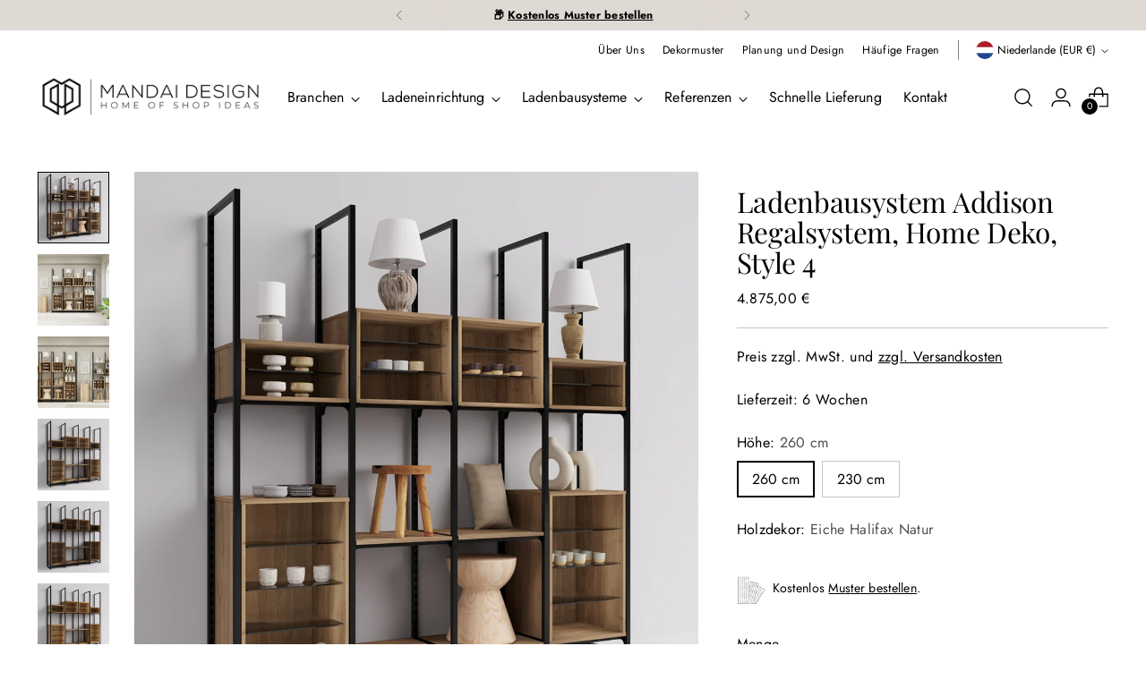

--- FILE ---
content_type: text/html; charset=utf-8
request_url: https://www.mandai-design.de/collections/ladenbausysteme/products/ladenbausystem-addison-regalsystem-home-deko-style-4
body_size: 76063
content:
<!doctype html>

<!--
  ___                 ___           ___           ___
       /  /\                     /__/\         /  /\         /  /\
      /  /:/_                    \  \:\       /  /:/        /  /::\
     /  /:/ /\  ___     ___       \  \:\     /  /:/        /  /:/\:\
    /  /:/ /:/ /__/\   /  /\  ___  \  \:\   /  /:/  ___   /  /:/  \:\
   /__/:/ /:/  \  \:\ /  /:/ /__/\  \__\:\ /__/:/  /  /\ /__/:/ \__\:\
   \  \:\/:/    \  \:\  /:/  \  \:\ /  /:/ \  \:\ /  /:/ \  \:\ /  /:/
    \  \::/      \  \:\/:/    \  \:\  /:/   \  \:\  /:/   \  \:\  /:/
     \  \:\       \  \::/      \  \:\/:/     \  \:\/:/     \  \:\/:/
      \  \:\       \__\/        \  \::/       \  \::/       \  \::/
       \__\/                     \__\/         \__\/         \__\/

  --------------------------------------------------------------------
  #  Stiletto v3.2.1
  #  Documentation: https://fluorescent.co/help/stiletto/
  #  Purchase: https://themes.shopify.com/themes/stiletto/
  #  A product by Fluorescent: https://fluorescent.co/
  --------------------------------------------------------------------
-->

<html class="no-js" lang="de" style="--announcement-height: 1px;">
  <head>
    
    <script>
  YETT_BLACKLIST = [
     
	/trustedshops\.com/,
    /shop\.app/,
    /shopify_pay/
    	
  ]
  !function(t,e){"object"==typeof exports&&"undefined"!=typeof module?e(exports):"function"==typeof define&&define.amd?define(["exports"],e):e(t.yett={})}(this,function(t){"use strict";var e={blacklist:window.YETT_BLACKLIST,whitelist:window.YETT_WHITELIST},r={blacklisted:[]},n=function(t,r){return t&&(!r||"javascript/blocked"!==r)&&(!e.blacklist||e.blacklist.some(function(e){return e.test(t)}))&&(!e.whitelist||e.whitelist.every(function(e){return!e.test(t)}))},i=function(t){var r=t.getAttribute("src");return e.blacklist&&e.blacklist.every(function(t){return!t.test(r)})||e.whitelist&&e.whitelist.some(function(t){return t.test(r)})},c=new MutationObserver(function(t){t.forEach(function(t){for(var e=t.addedNodes,i=function(t){var i=e[t];if(1===i.nodeType&&"SCRIPT"===i.tagName){var c=i.src,o=i.type;if(n(c,o)){r.blacklisted.push(i.cloneNode()),i.type="javascript/blocked";i.addEventListener("beforescriptexecute",function t(e){"javascript/blocked"===i.getAttribute("type")&&e.preventDefault(),i.removeEventListener("beforescriptexecute",t)}),i.parentElement.removeChild(i)}}},c=0;c<e.length;c++)i(c)})});c.observe(document.documentElement,{childList:!0,subtree:!0});var o=document.createElement;document.createElement=function(){for(var t=arguments.length,e=Array(t),r=0;r<t;r++)e[r]=arguments[r];if("script"!==e[0].toLowerCase())return o.bind(document).apply(void 0,e);var i=o.bind(document).apply(void 0,e),c=i.setAttribute.bind(i);return Object.defineProperties(i,{src:{get:function(){return i.getAttribute("src")},set:function(t){return n(t,i.type)&&c("type","javascript/blocked"),c("src",t),!0}},type:{set:function(t){var e=n(i.src,i.type)?"javascript/blocked":t;return c("type",e),!0}}}),i.setAttribute=function(t,e){"type"===t||"src"===t?i[t]=e:HTMLScriptElement.prototype.setAttribute.call(i,t,e)},i};var l=function(t){if(Array.isArray(t)){for(var e=0,r=Array(t.length);e<t.length;e++)r[e]=t[e];return r}return Array.from(t)},a=new RegExp("[|\\{}()[\\]^$+*?.]","g");t.unblock=function(){for(var t=arguments.length,n=Array(t),o=0;o<t;o++)n[o]=arguments[o];n.length<1?(e.blacklist=[],e.whitelist=[]):(e.blacklist&&(e.blacklist=e.blacklist.filter(function(t){return n.every(function(e){return!t.test(e)})})),e.whitelist&&(e.whitelist=[].concat(l(e.whitelist),l(n.map(function(t){var r=".*"+t.replace(a,"\\$&")+".*";return e.whitelist.find(function(t){return t.toString()===r.toString()})?null:new RegExp(r)}).filter(Boolean)))));for(var s=document.querySelectorAll('script[type="javascript/blocked"]'),u=0;u<s.length;u++){var p=s[u];i(p)&&(p.type="application/javascript",r.blacklisted.push(p),p.parentElement.removeChild(p))}var d=0;[].concat(l(r.blacklisted)).forEach(function(t,e){if(i(t)){var n=document.createElement("script");n.setAttribute("src",t.src),n.setAttribute("type","application/javascript"),document.head.appendChild(n),r.blacklisted.splice(e-d,1),d++}}),e.blacklist&&e.blacklist.length<1&&c.disconnect()},Object.defineProperty(t,"__esModule",{value:!0})});
</script>




		<style>
          @charset "UTF-8";h3{margin:0;font-weight:inherit}label+input.input{margin-top:8px;margin-top:var(--spacing-2)}.footer .footer__follow-on-shop{margin-top:2em}.footer__group-content{padding-top:16px;padding-top:var(--spacing-4);padding-bottom:20px;padding-bottom:var(--spacing-5)}.footer__group--collapse .footer__group-content{display:none}.footer__header+.footer__group-content{padding-top:0}.footer__text{margin-bottom:36px;margin-bottom:var(--spacing-9)}.footer__text a{-webkit-text-decoration:underline;text-decoration:underline}.footer__links{display:flex}.footer__links ul{width:100%;margin:0;padding:0;list-style:none}.footer__links li+li{margin-top:12px;margin-top:var(--spacing-3)}.footer__newsletter{color:var(--color-text-footer)}.footer__newsletter .footer__text{margin-top:0;margin-bottom:20px;margin-bottom:var(--spacing-5)}.footer__newsletter .footer__newsletter-inner{position:relative}.footer__newsletter .input[type=email]{color:inherit;height:50px;margin-top:0;padding:16px 0;padding:var(--spacing-4) 0;border:none;border-bottom:1px solid currentColor;border-radius:0}.footer__newsletter p{margin:0}.footer__newsletter .footer__newsletter-button{position:absolute;right:0;bottom:0;height:100%;text-transform:uppercase;font-size:var(--font-size-body-50);letter-spacing:.075em;color:var(--color-text-footer)}.left-side-blocks.for-desktop{margin-top:36px;margin-top:var(--spacing-9)}[data-scroll-container][data-axis=vertical] .scroll-button[data-position=end]{box-shadow:0 -1px #00000017;bottom:0}.fs-body-150{font-size:var(--font-size-body-150)}:root{--color-text:#000000;--color-text-8-percent:rgba(0, 0, 0, 0.08);--color-text-alpha:rgba(0, 0, 0, 0.35);--color-text-meta:rgba(0, 0, 0, 0.6);--color-text-link:#000000;--color-text-error:#D02F2E;--color-text-success:#478947;--color-background:#ffffff;--color-background-semi-transparent-80:rgba(255, 255, 255, 0.8);--color-background-semi-transparent-90:rgba(255, 255, 255, 0.9);--color-background-transparent:rgba(255, 255, 255, 0);--color-border:#c9c5be;--color-border-meta:rgba(201, 197, 190, 0.6);--color-overlay:rgba(0, 0, 0, 0.7);--color-background-meta:#f5f5f5;--color-background-meta-alpha:rgba(245, 245, 245, 0.6);--color-background-darker-meta:#e8e8e8;--color-background-darker-meta-alpha:rgba(232, 232, 232, 0.6);--color-background-placeholder:#e8e8e8;--color-background-placeholder-lighter:#f0f0f0;--color-foreground-placeholder:rgba(0, 0, 0, 0.4);--color-border-input:#c9c5be;--color-border-input-alpha:rgba(201, 197, 190, 0.25);--color-text-input:#000000;--color-text-input-alpha:rgba(0, 0, 0, 0.04);--color-text-button:#ffffff;--color-background-button:#000000;--color-background-button-alpha:rgba(0, 0, 0, 0.6);--color-background-outline-button-alpha:rgba(0, 0, 0, 0.1);--color-background-button-hover:#333333;--color-icon:rgba(0, 0, 0, 0.4);--color-icon-darker:rgba(0, 0, 0, 0.6);--color-text-sale-badge:#C31818;--color-background-sold-badge:#414141;--color-text-sold-badge:#ffffff;--color-text-header:#000000;--color-text-header-half-transparent:rgba(0, 0, 0, 0.5);--color-background-header:#ffffff;--color-background-header-transparent:rgba(255, 255, 255, 0);--color-icon-header:#000000;--color-shadow-header:rgba(0, 0, 0, 0.15);--color-background-footer:#f2f2f2;--color-text-footer:#000000;--color-text-footer-subdued:rgba(0, 0, 0, 0.7);--color-products-sale-price:#C31818;--color-products-rating-star:#000000;--color-products-stock-good:#798c5e;--color-products-stock-medium:#A77A06;--color-products-stock-bad:#A70100;--color-products-stock-bad:#A70100;--font-logo:"Playfair Display",serif;--font-logo-weight:400;--font-logo-style:normal;--logo-text-transform:none;--logo-letter-spacing:0.0em;--font-heading:"Playfair Display",serif;--font-heading-weight:400;--font-heading-style:normal;--font-heading-text-transform:none;--font-heading-base-letter-spacing:-0.01em;--font-heading-base-size:42px;--font-body:"Twentieth Century",sans-serif;--font-body-weight:400;--font-body-style:normal;--font-body-italic:italic;--font-body-bold-weight:700;--font-body-base-letter-spacing:0.005em;--font-body-base-size:19px;--line-height-heading:1.1;--line-height-subheading:1.33;--line-height-body:1.5;--logo-font-size:clamp(1.8375rem, 1.5111878453038674rem + 1.3922651933701657vw, 2.625rem);--font-size-navigation-base:18px;--font-navigation-base-letter-spacing:0.005em;--font-navigation-base-text-transform:none;--font-size-heading-display-1:clamp(3.15rem, 2.8236878453038674rem + 1.3922651933701657vw, 3.9375rem);--font-size-heading-display-2:clamp(2.7993rem, 2.50931726519337rem + 1.2372596685082875vw, 3.499125rem);--font-size-heading-display-3:clamp(2.44986rem, 2.1960761602209944rem + 1.0828110497237569vw, 3.062325rem);--font-size-heading-1-base:clamp(2.1rem, 1.8824585635359117rem + 0.9281767955801105vw, 2.625rem);--font-size-heading-2-base:clamp(1.8375rem, 1.6471512430939226rem + 0.8121546961325967vw, 2.296875rem);--font-size-heading-3-base:clamp(1.575rem, 1.4118439226519337rem + 0.6961325966850829vw, 1.96875rem);--font-size-heading-4-base:clamp(1.2243rem, 1.0974733425414365rem + 0.5411270718232044vw, 1.530375rem);--font-size-heading-5-base:clamp(1.05rem, 0.9412292817679558rem + 0.4640883977900552vw, 1.3125rem);--font-size-heading-6-base:clamp(0.8736rem, 0.7831027624309392rem + 0.38612154696132595vw, 1.092rem);--font-size-body-400:clamp(1.87945625rem, 1.838467817679558rem + 0.1748839779005525vw, 1.978375rem);--font-size-body-350:clamp(1.754234375rem, 1.715976864640884rem + 0.16323204419889503vw, 1.8465625rem);--font-size-body-300:clamp(1.6290125rem, 1.59348591160221rem + 0.15158011049723755vw, 1.71475rem);--font-size-body-250:clamp(1.503790625rem, 1.470994958563536rem + 0.1399281767955801vw, 1.5829375rem);--font-size-body-200:clamp(1.37856875rem, 1.3485040055248618rem + 0.12827624309392266vw, 1.451125rem);--font-size-body-150:clamp(1.253346875rem, 1.2260130524861879rem + 0.1166243093922652vw, 1.3193125rem);--font-size-body-100:clamp(1.128125rem, 1.103522099447514rem + 0.10497237569060773vw, 1.1875rem);--font-size-body-75:clamp(1.001775rem, 0.9799276243093923rem + 0.09321546961325967vw, 1.0545rem);--font-size-body-60:clamp(0.927544375rem, 0.9073158701657459rem + 0.08630828729281768vw, 0.9763625rem);--font-size-body-50:clamp(0.876553125rem, 0.8574366712707182rem + 0.08156353591160222vw, 0.9226875rem);--font-size-body-25:clamp(0.81450625rem, 0.796742955801105rem + 0.07579005524861877vw, 0.857375rem);--font-size-body-20:clamp(0.75133125rem, 0.7349457182320442rem + 0.06991160220994475vw, 0.790875rem);--button-padding-multiplier:1;--font-size-button:var(--font-size-body-50);--font-size-button-x-small:var(--font-size-body-25);--font-button-text-transform:uppercase;--button-letter-spacing:0.05em;--line-height-button:1.45;--font-size-product-badge:var(--font-size-body-25);--font-product-badge-text-transform:none;--font-size-listing-title:var(--font-size-body-100);--font-product-listing-title-text-transform:none;--font-product-listing-title-base-letter-spacing:0.05em;--payment-terms-background-color:#f5f5f5}@supports not (font-size:clamp(10px,3.3vw,20px)){:root{--logo-font-size:2.23125rem;--font-size-heading-display-1:3.54375rem;--font-size-heading-display-2:3.1492125rem;--font-size-heading-display-3:2.7560925rem;--font-size-heading-1-base:2.3625rem;--font-size-heading-2-base:2.0671875rem;--font-size-heading-3-base:1.771875rem;--font-size-heading-4-base:1.3773375rem;--font-size-heading-5-base:1.18125rem;--font-size-heading-6-base:0.9828rem;--font-size-body-400:1.928915625rem;--font-size-body-350:1.8003984375rem;--font-size-body-300:1.67188125rem;--font-size-body-250:1.5433640625rem;--font-size-body-200:1.414846875rem;--font-size-body-150:1.2863296875rem;--font-size-body-100:1.1578125rem;--font-size-body-75:1.0281375rem;--font-size-body-60:0.9519534375rem;--font-size-body-50:0.8996203125rem;--font-size-body-25:0.835940625rem;--font-size-body-20:0.771103125rem}}:root{--swiper-theme-color:#007aff}.swiper{margin-left:auto;margin-right:auto;position:relative;overflow:hidden;list-style:none;padding:0;z-index:1}.swiper-wrapper{position:relative;width:100%;height:100%;z-index:1;display:flex;box-sizing:content-box}.swiper-wrapper{transform:translateZ(0)}.swiper-slide{flex-shrink:0;width:100%;height:100%;position:relative}:root{--swiper-navigation-size:44px}.swiper-pagination{position:absolute;text-align:center;transform:translateZ(0);z-index:10}html{background-color:var(--color-background)}*,:after,:before{box-sizing:border-box}body{margin:0;font-family:var(--font-body);font-weight:var(--font-body-weight);font-style:var(--font-body-style);font-size:var(--font-size-body-100);line-height:var(--line-height-body);color:var(--color-text);letter-spacing:var(--font-body-base-letter-spacing);-webkit-font-smoothing:antialiased}html{scroll-padding-top:20px}a{color:inherit;-webkit-text-decoration:none;text-decoration:none}h1,h3{margin:0;font-weight:inherit}p{margin:0}input:-webkit-autofill:first-line{font-size:var(--font-body-base-size);font-family:var(--font-body)}.theme-editor-scroll-offset{position:fixed;height:var(--height-header);top:0;left:0;right:0;opacity:0;z-index:2000;z-index:var(--z-index-theme-editor-offset)}@media (min-width:960px){.theme-editor-scroll-offset{height:var(--header-desktop-sticky-height)}}body>.page{background-color:var(--color-background);margin:0 auto;width:100%;min-height:100vh;display:flex;flex-direction:column}#page-transition-overlay{z-index:2100;z-index:var(--z-index-page-transition-overlay);background-color:"#fff";background-color:var(--color-background, "#fff");position:fixed;top:0;right:0;bottom:0;left:0;opacity:0;visibility:hidden}.no-js #page-transition-overlay{display:none}#page-transition-overlay.active{opacity:1;visibility:visible}.visually-hidden{position:absolute!important}.visually-hidden{overflow:hidden;width:1px;height:1px;margin:-1px;padding:0;border:0;clip:rect(0 0 0 0)}form{margin:0}input,select{display:inline-block;border-radius:0;border:1px solid #000;position:relative;font-size:inherit;font-family:inherit;font-weight:var(--font-body-weight);background-color:transparent;color:inherit;-webkit-appearance:none}select option{background-color:var(--color-background)}input[type=number]::-webkit-inner-spin-button,input[type=number]::-webkit-outer-spin-button{-webkit-appearance:none;margin:0}input[type=number]{-moz-appearance:textfield}.input{width:100%;border:1px solid var(--color-border-input);color:var(--color-text-input)}input.input,select.input{height:48px;height:var(--height-input);padding:8px 12px;padding:var(--spacing-2) var(--spacing-3)}.input::-moz-placeholder{color:inherit;opacity:.6}label{display:block}.rte p{font-family:var(--font-body);font-weight:var(--font-body-weight);font-style:var(--font-body-style);line-height:var(--line-height-body);letter-spacing:var(--font-body-base-letter-spacing)}.rte p{margin-top:16px;margin-top:var(--spacing-4);margin-bottom:16px;margin-bottom:var(--spacing-4)}.rte p:first-child{margin-top:0}.rte p:last-child{margin-bottom:0}.rte a{color:var(--color-text-link);-webkit-text-decoration:underline;text-decoration:underline}.rte b{font-weight:var(--font-body-bold-weight)}.footer__header{width:100%;display:flex;justify-content:space-between;align-items:center;padding:16px 0;padding:var(--spacing-4) 0;text-align:left;color:var(--color-text-footer)}@media (max-width:959px){.footer__group.footer__group--text .footer__text{margin-bottom:0}.left-side-blocks.for-desktop{display:none}.footer__header.footer__header--collapsed{display:none}}@media (min-width:960px){.footer__header{display:none;padding:0;margin-bottom:16px;margin-bottom:var(--spacing-4)}}.footer__arrow{display:block;color:var(--color-text-footer);opacity:.7;transform-origin:center}.footer__arrow .icon{width:14px;height:14px;display:flex;align-items:center}.shopify-section.header__outer-wrapper{z-index:500;z-index:var(--z-index-header);overflow:visible;position:relative}.header__space{width:100%;height:var(--announcement-height);position:absolute;top:0;left:0}.header{--size-icon-touch:40px;--size-icon-touch-mobile:41px;background-color:var(--color-background-header);color:var(--color-text-header);-webkit-transform:translate3d(0,0,0);-webkit-backface-visibility:hidden;-webkit-perspective:0}@media (min-width:960px){.footer__arrow{display:none}.header__space{height:calc(var(--announcement-height) + (calc(var(--header-desktop-sticky-position) * -1)))}.header{padding-top:12px;padding-top:var(--spacing-3)}}.header .image{background-color:transparent}.header .header__skip-to-content.btn{visibility:hidden;position:absolute;top:40px;top:var(--spacing-10);left:0}.header .icon-button__icon .icon{width:28px;height:28px}@media (max-width:959px){.header .icon-button__icon .icon{width:26px;height:26px}}.header__inner{box-shadow:0 calc(var(--divider-width) * -1) 0 currentColor inset;max-width:1400px;max-width:var(--max-width);margin-right:auto;margin-left:auto}@media (max-width:1500px){.header__inner{max-width:93.4vw;max-width:calc(100vw - var(--space-outer) - var(--space-outer))}}.header__inner [data-scroll-container],.header__inner [data-scroll-container][data-axis=horizontal]{max-width:100%;overflow:visible;overflow:initial;overflow-x:auto}.header__inner [data-scroll-container] .scroll-button[data-position=end],.header__inner [data-scroll-container] .scroll-button[data-position=start],.header__inner [data-scroll-container][data-axis=horizontal] .scroll-button[data-position=end],.header__inner [data-scroll-container][data-axis=horizontal] .scroll-button[data-position=start]{position:relative;flex:0 0 30px;box-shadow:none;box-shadow:initial;background-color:transparent;overflow:hidden}.header__inner [data-scroll-container] .scroll-overflow-indicator-wrap,.header__inner [data-scroll-container][data-axis=horizontal] .scroll-overflow-indicator-wrap{position:relative;width:1px;height:100%;overflow:hidden}.header__inner [data-scroll-container] .scroll-overflow-indicator,.header__inner [data-scroll-container][data-axis=horizontal] .scroll-overflow-indicator{width:1px;background:currentColor;height:50%;top:25%;display:block;opacity:.5;position:absolute}.header__inner [data-scroll-container] [data-scroll-container-viewport],.header__inner [data-scroll-container][data-axis=horizontal] [data-scroll-container-viewport]{display:flex;width:100%}.header__inner [data-scroll-container][data-at-start=true] .scroll-overflow-indicator-wrap[data-position=start],.header__inner [data-scroll-container][data-axis=horizontal][data-at-start=true] .scroll-overflow-indicator-wrap[data-position=start]{opacity:0;width:0}.header__inner [data-scroll-container][data-at-start=true] .scroll-button[data-position=start],.header__inner [data-scroll-container][data-axis=horizontal][data-at-start=true] .scroll-button[data-position=start]{opacity:0;width:0;flex-basis:0px}.header__row{display:flex;justify-content:space-between;align-items:center}.header__row .header__row-segment{display:flex;flex-shrink:0;align-items:center}@media (max-width:959px){.header__row .header__row-segment{flex-shrink:1}}.header__row .header__row-segment.contains-nav{flex-shrink:1;overflow-x:hidden;align-self:stretch}.header__row .header__row-segment.right{justify-content:flex-end}.header__row .header__row-segment.right .header__icon-touch:last-child{margin-right:-9px}.header__row.header__row-desktop.upper,.header__row.header__row-desktop.upper .header__row-segment{align-items:flex-start}.header__row.header__row-desktop.upper .header__row-segment-desktop.left{display:flex;flex:0 1 auto;min-width:0}.header__row.header__row-desktop.upper .header__row-segment-desktop.right{flex:1 0 auto}.header__row.header__row-desktop.upper .header__links{margin-top:-12px;margin-top:calc(-1 * var(--spacing-3))}.header__row.header__row-desktop.lower .header__logo{margin:20px 0;margin:var(--spacing-5) 0}.header__row.header__row-mobile{min-height:60px}@media (min-width:960px){.header__row.header__row-mobile{display:none}}.header__row.header__row-mobile .header__row-segment{display:flex}header[data-navigation-position=left][data-logo-position=left] .header__row.header__row-desktop.lower{margin-top:-12px;margin-top:calc(var(--spacing-3) * -1)}header[data-navigation-position=left][data-logo-position=left] .header__row.header__row-desktop.lower .header__row-segment.left .header__logo{margin-right:28px;margin-right:var(--spacing-7)}.header__logo{display:flex;align-self:center;align-items:center}.header--has-logo .header__logo .header__logo-text{display:none}.header__logo-text{font-size:var(--logo-font-size);text-transform:var(--logo-text-transform);letter-spacing:var(--logo-letter-spacing);font-family:var(--font-logo);font-weight:var(--font-logo-weight);font-style:var(--font-logo-style);white-space:nowrap;overflow:hidden;text-overflow:ellipsis;display:block}@media (max-width:959px){.header__row .header__row-segment.right .header__icon-touch:last-child{margin-right:-10px}.header__row.header__row-desktop{display:none}.header__logo{padding-top:8px;padding-top:var(--spacing-2);padding-bottom:8px;padding-bottom:var(--spacing-2)}.header__logo-text{max-width:calc(100vw - 170px)}.header__links{display:none}}.header__links-primary-scroll-container{height:100%}.header__links.header__links-primary{display:flex;align-self:stretch;height:100%}.header__links.header__links-primary>ul>li>[data-link]{line-height:var(--line-height-body);position:relative;-webkit-text-decoration:none;text-decoration:none}.header__links.header__links-primary>ul>li>[data-link] .link-hover{position:relative}.header__links.header__links-primary>ul>li>[data-link] .link-hover:before{content:"";position:absolute;left:0;top:100%;width:100%;height:1px;background:currentColor;transform-origin:100% 50%;transform:scale3d(0,1,1)}.header__links.header__links-primary{padding:12px 0;padding:var(--spacing-3) 0}.header__links-list{margin:0;padding:0;flex-wrap:nowrap}.header__links-list>li{list-style:none;display:block}.header__links-list>li:not(:last-child){margin-right:20px;margin-right:var(--spacing-5)}.header__links-primary .header__links-list>li:not(:last-child){margin-right:24px;margin-right:var(--spacing-6)}.header__links-list>li:last-of-type{margin-right:0}.header__links-list>li>a{display:flex;align-items:center;min-height:44px}.header__links-list .header__links-icon{display:flex;margin-top:3px;margin-left:8px;margin-left:var(--spacing-2)}.header__links-list .header__links-icon .icon{display:flex;width:10px;height:10px}.header__menu-icon{position:relative;align-self:center}.header__menu-icon .icon-button-header-menu,.header__menu-icon .icon-button-header-menu-close{position:absolute;top:0;left:0;width:100%;height:100%}.header__menu-icon .icon-button-header-menu-close{opacity:0;transform:scale(.8)}@media (min-width:960px){.header__links-list{display:flex;align-items:center;white-space:nowrap}.header__menu-icon{display:none}}.header__icon-touch{position:relative;display:flex;align-items:center;align-self:center;justify-content:space-around;width:var(--size-icon-touch);height:var(--size-icon-touch);margin:1px}@media (max-width:959px){.header__icon-touch,.header__icon-touch .icon-button,.header__icon-touch .icon-button__icon{width:var(--size-icon-touch-mobile);height:var(--size-icon-touch-mobile)}.header__icon-touch.header__icon-touch--account{display:none}.header__logo-link{display:flex;align-items:center}}.header__icon-touch.header__icon-touch--search{position:relative}.header__icon-touch.header__icon-touch--search .icon-button-header-menu-close,.header__icon-touch.header__icon-touch--search .icon-button-header-search{position:absolute;top:0;left:0;width:100%;height:100%}.header__icon-touch.header__icon-touch--search .icon-button-header-menu-close{opacity:0;transform:scale(.8)}.header__icon-touch .icon-button{color:currentColor}[data-js-cart-icon]{position:relative}[data-js-cart-count]{background-color:var(--color-text-header);color:var(--color-background-header);border-radius:9px;min-width:18px;height:18px;padding:0 .25em;line-height:18px;text-align:center;position:absolute;font-size:var(--font-size-body-20);z-index:2;box-shadow:0 0 0 1.5px var(--color-background-header);opacity:1}[data-js-cart-icon=bag] [data-js-cart-count]{left:1px;bottom:1px}@media (max-width:479px){[data-js-cart-count]{min-width:14px;height:14px;line-height:14px}[data-js-cart-icon=bag] [data-js-cart-count]{left:4px;bottom:4px}}.header__logo-link{text-align:center;line-height:normal}.header--has-logo .header__logo-link{width:var(--logo-width);max-width:40vw}@media (max-width:959px){.header--has-logo .header__logo-link{width:auto;max-width:var(--mobile-logo-width)}.template-product .main .main-product-section:first-of-type .product{margin-top:0}}@media (min-width:960px){.header--has-logo .header__logo-link{width:var(--logo-width)}}.header--has-logo .header__logo-link .image{width:100%;height:100%}.no-js-menu{display:none}.no-js .header__icon-menu .icon,.no-js .header__links .header__links-list{display:none}.no-js .no-js-menu{line-height:var(--line-height-body);display:block;width:80%}.no-js .no-js-menu ul{margin:0;padding:0;width:100%}.no-js .no-js-menu li{display:inline-block;margin-right:20px;margin-right:var(--spacing-5)}.header-overlay{display:none}.header-overlay__inner{z-index:499;z-index:calc(var(--z-index-header) - 1);position:fixed;top:0;right:0;bottom:0;left:0;opacity:0;background-color:var(--color-overlay)}.page{--header-width:800px;position:relative}.shopify-section.main-product-section{overflow-y:visible;overflow-y:initial;overflow-x:clip}.product{max-width:calc(var(--max-width) + (var(--space-outer) * 2));max-width:calc(1400px + 6.6vw);max-width:calc(var(--max-width) + calc(var(--space-outer) * 2));margin:40px auto 12px;margin:var(--spacing-10) auto var(--spacing-3)}.product .product__media-item{display:flex;align-items:center}.product .accordion__label{text-align:left;align-items:flex-start}.product__block.product__block--medium{margin-bottom:24px;margin-bottom:var(--spacing-6)}.product__primary{width:100%}.product__media-container{width:100%;flex-shrink:0}.product__media-container.below-mobile .swiper-pagination{position:relative;bottom:auto}@media (max-width:959px){.product[data-show-mobile-carousel-full-width=false] .product__media-container.below-mobile{padding:0 3.3vw;padding:0 var(--space-outer)}.product__media-container.above-mobile{display:none}}@media (min-width:960px){.product{margin-bottom:64px;margin-bottom:var(--spacing-16);padding:0 3.3vw;padding:0 var(--space-outer)}.product__primary{display:grid;grid-gap:3.3vw}.product[data-gallery-size=large] .product__primary{grid-template-columns:64fr 36fr}.product__media-container.below-mobile{display:none}.product__media-container[data-gallery-style=thumbnails]{display:grid;grid-template-columns:80px auto;grid-gap:28px;grid-gap:var(--spacing-7);gap:28px;gap:var(--spacing-7)}.product__primary-right{min-width:320px}}.product__media-container.below-mobile .product__media-item,.product__media-container.below-mobile .product__media-item .media{width:100%}html.no-js .product__media-container.below-mobile .product__media-item,html.no-js .product__media-container.below-mobile .product__media-item .media{width:auto}.product__media-item{overflow:hidden}.product__media-item.hidden{display:none}.product__media-item[data-aspect-ratio=square]{aspect-ratio:1;aspect-ratio:var(--aspect-ratio-square)}.product__media-item[data-aspect-ratio=square] .media{width:100%;height:100%;background:var(--color-background)}.product__details{width:100%}@media (max-width:959px){.product__details{padding:0 3.3vw;padding:0 var(--space-outer)}.product__primary-left{overflow:hidden}}.product[data-enable-sticky-container=true] .product__primary-right [data-sticky-container]{position:sticky;z-index:1;top:0;top:var(--header-desktop-sticky-height,0)}.product__meta{padding-top:16px;padding-top:var(--spacing-4)}.product__title{margin-bottom:4px;margin-bottom:var(--spacing-1);margin-top:0}.product__price{display:flex;flex-wrap:wrap}.product__price s{margin-right:12px;margin-right:var(--spacing-3)}.product__price s:empty{margin-right:0}.product__price .unit-price__price{margin-left:12px;margin-left:var(--spacing-3)}.product__price-and-ratings{display:flex;justify-content:space-between;align-items:center;margin-top:.75em}.left-side-blocks.for-mobile{padding:0 3.3vw;padding:0 var(--space-outer)}@media (min-width:960px){.left-side-blocks.for-mobile{display:none}}.product__description{width:100%}.no-js .product__option{display:none}.product__label-wrapper{display:flex;align-items:center;margin-bottom:8px;margin-bottom:var(--spacing-2)}.product__label{margin-right:12px;margin-right:var(--spacing-3)}.product__color-chips{display:flex;flex-wrap:wrap}.product__color-chips select{display:none}.product__color-chips[data-layout=natural]{margin-top:-8px;margin-top:calc(var(--spacing-2) * -1)}.product__color-chips[data-layout=natural] .product__chip{margin-right:8px;margin-right:var(--spacing-2);margin-top:8px;margin-top:var(--spacing-2)}.product__chip{display:flex;justify-content:center;align-items:center;padding:8px 16px;padding:var(--spacing-2) var(--spacing-4);background-color:var(--color-background);border:1px solid var(--color-border)}.product__chip.selected{border-color:var(--color-text);box-shadow:0 0 0 1px var(--color-text) inset}.no-js .product__controls-group-quantity{display:none}.product__quantity-error{margin-top:28px;margin-top:var(--spacing-7);color:var(--color-text-error)}.product__quantity-error.hidden{display:none}.product__block--product-header{margin-bottom:20px;margin-bottom:var(--spacing-5)}.product__block--product-header.product__block--with-divider{padding-bottom:20px;padding-bottom:var(--spacing-5);border-bottom:1px solid var(--color-border)}.product__callouts-item{display:flex;padding:8px 0;padding:var(--spacing-2) 0}.product__callouts-item-icon,.product__callouts-item-icon.image{margin-right:8px;margin-right:var(--spacing-2);width:32px;height:32px;display:flex;flex-shrink:0}.product__callouts-item-icon img,.product__callouts-item-icon.image img{width:100%;height:auto}.product__callouts-item-text p:first-child{margin-top:.2em}.quick-product--wrap.modal{padding:0;--modal-width:746px}.quick-product--wrap.modal .modal__inner,.quick-product--wrap.modal .modal__wash{z-index:1299;z-index:calc(var(--z-index-modal) - 1)}.quick-view-modal__content{height:100%;min-height:300px}.quick-view-modal__content.empty{display:flex;align-items:center;justify-content:center}.quick-view-modal-loading-indicator{align-content:center;justify-content:center;display:flex;height:100%;flex-direction:column;width:100%;text-align:center;opacity:.5}.quick-product--wrap.modal .quick-product--modal__inner.modal__inner{padding:0;width:var(--modal-width);overflow:hidden}@media (max-width:719px){.quick-product--wrap.modal .quick-product--modal__inner.modal__inner{width:100%;border-width:0;border-top-right-radius:8px;border-top-left-radius:8px;position:fixed;bottom:0;height:auto}}.quick-product--wrap.modal .quick-product--modal__inner.modal__inner button.modal__close-icon{position:absolute;top:20px;top:var(--spacing-5);right:20px;right:var(--spacing-5)}.announcement-bar__outer-wrapper{order:-1;z-index:510;z-index:var(--z-index-announcement-bar)}.announcement-bar{--min-height:34px;z-index:510;z-index:var(--z-index-announcement-bar);color:var(--color-text);background-color:var(--color-background);position:relative}.announcement-bar{min-height:var(--min-height)}.announcement-bar .swiper-wrapper{align-items:center}.announcement-bar__item{line-height:var(--line-height-body)!important}.announcement-bar__item{position:relative;width:100%;height:100%;align-items:center;justify-content:space-around;text-align:center;padding:4px 0;padding:var(--spacing-unit) 0;min-height:var(--min-height);display:flex}.announcement-bar__item .announcement-bar__item-inner{max-width:calc(100% - (2 * var(--spacing-16)));max-width:calc(100% - 128px);max-width:calc(100% - calc(2 * var(--spacing-16)));margin:0 auto}.ui-overlap-wrap{position:absolute;left:0;right:0;bottom:0;top:0}.announcement-bar:not(.slider-active) .ui-overlap-wrap{display:none}.ui-overlap{display:flex;align-items:center;justify-content:center;height:100%}.ui-overlap .fader{background:#00f;flex-grow:1;flex-shrink:1;display:flex;z-index:2;height:100%;padding:0 32px;padding:0 var(--spacing-8)}@media (max-width:479px){.ui-overlap .fader{padding:0 16px;padding:0 var(--spacing-4)}}.ui-overlap .fader.left{justify-content:flex-end;background:linear-gradient(to left,var(--color-gradient-overlay-transparent) 0,var(--color-gradient-overlay) 50px,var(--color-gradient-overlay) 100%);padding-left:8px;padding-left:var(--spacing-2)}.ui-overlap .fader.right{justify-content:flex-start;background:linear-gradient(to right,var(--color-gradient-overlay-transparent) 0,var(--color-gradient-overlay) 50px,var(--color-gradient-overlay) 100%);padding-right:8px;padding-right:var(--spacing-2)}.ui-overlap .slider-nav-button{height:100%;display:flex;align-items:center;opacity:.5;padding:0 16px;padding:0 var(--spacing-4)}.ui-overlap .slider-nav-button .icon{width:12px}.ui-overlap .slider-nav-button.slider-nav-button-prev .icon{transform:rotate(90deg)}.ui-overlap .slider-nav-button.slider-nav-button-next .icon{transform:rotate(-90deg)}.ui-overlap .ui-overlap-item-clones{visibility:hidden}.ui-overlap .ui-overlap-item-clones .announcement-bar__item{line-height:0;height:0;opacity:0}.purchase-confirmation-popup{--popup-width:400px;max-width:1400px;max-width:var(--max-width);margin-right:auto;margin-left:auto;position:relative}@media (max-width:1500px){.purchase-confirmation-popup{max-width:93.4vw;max-width:calc(100vw - var(--space-outer) - var(--space-outer))}}.purchase-confirmation-popup__inner{visibility:hidden;position:absolute;height:auto;width:var(--popup-width);right:0;padding:24px 16px 16px;padding:var(--spacing-6) var(--spacing-4) var(--spacing-4);margin-top:-1px;border:1px solid var(--color-text);background-color:var(--color-background);opacity:0}@media (max-width:479px){.purchase-confirmation-popup__inner{width:93.4vw;width:calc(100vw - (var(--space-outer) * 2))}}.accordion__label-icons{position:relative;flex-basis:16px;width:16px;min-width:14px;min-height:14px;margin-left:auto;margin-top:.22em}.accordion__label-icons .icon{position:absolute;top:0;left:0}.accordion__label-icons .icon,.accordion__label-icons .icon svg{width:14px;height:14px}.disclosure-list{display:none;position:absolute;top:calc(100% + 8px);top:calc(100% + var(--spacing-2));left:0;max-height:380px;margin:0;border:solid 1px var(--color-text);background-color:var(--color-background);padding:12px;padding:var(--spacing-3);overflow-x:hidden;overflow-y:auto;z-index:1300;z-index:var(--z-index-modal);list-style:none}.disclosure--currency .disclosure-list{min-width:200px}@media (min-width:720px){.accordion__label-icons{min-width:16px;min-height:16px}.accordion__label-icons .icon,.accordion__label-icons .icon svg{width:16px;height:16px}.disclosure-list{left:0}.disclosure-list__option-label{white-space:nowrap}}.disclosure-list__item{padding:0;text-align:left}.disclosure-list__item+.disclosure-list__item{margin-top:12px;margin-top:var(--spacing-3)}.disclosure-list__option{display:flex;align-items:center}.disclosure-list__option>.flag-icon{flex:1 0 18px;max-width:18px;width:18px;height:18px;margin-right:8px;margin-right:var(--spacing-2)}.disclosure-list__option>.icon{display:flex;width:14px;height:14px;margin-left:auto;color:var(--color-text)}.disclosure-list__option-label{color:var(--color-text)}.icon{width:24px;height:24px;display:inline-block;flex-shrink:0}.icon svg{width:100%;height:100%;display:block}.image>*{display:block;max-width:100%;width:100%;height:auto;-o-object-position:center center;object-position:center center;-o-object-position:var(--focal-alignment,center center);object-position:var(--focal-alignment,center center)}.image.aspect-ratio--externally_set>*,.image.aspect-ratio--square>*{-o-object-fit:cover;object-fit:cover;-o-object-fit:var(--object-fit,cover);object-fit:var(--object-fit,cover)}.image.aspect-ratio--square>*{aspect-ratio:1;aspect-ratio:var(--aspect-ratio-square)}.image{background-color:#f5f5f5}.image:not(.loaded){position:relative}.media{position:relative}.media img{max-width:100%}.product-form .product-form__quantity{display:none;margin-bottom:28px;margin-bottom:var(--spacing-7)}.no-js .product-form .product-form__quantity{display:block}.product-form__variants select#variant-selector{display:none}.no-js .product-form__variants select#variant-selector{display:block}.product-form__controls-group--submit{margin-top:28px;margin-top:var(--spacing-7);margin-bottom:28px;margin-bottom:var(--spacing-7)}.product-form__cart-submit{position:relative}.product-form__cart-submit .icon{width:16px;height:16px;visibility:hidden;opacity:0;display:none}button{border:0;border-radius:0;display:inline-block;-webkit-appearance:none;font-family:inherit;color:inherit;margin:0;padding:0;background-color:transparent;font-size:inherit;text-transform:inherit;font-weight:inherit}.btn{--button-height:var(--height-input);--button-height-large:58px;--button-height-small:40px;--button-height-x-small:34px;--button-padding-large:calc(1em * var(--button-padding-multiplier)) calc(2.31em * var(--button-padding-multiplier));--button-padding-normal:calc(.777em * var(--button-padding-multiplier)) calc(1.777em * var(--button-padding-multiplier));--button-padding-small:calc(.555em * var(--button-padding-multiplier)) calc(1.333em * var(--button-padding-multiplier));--button-padding-x-small:calc(.444em * var(--button-padding-multiplier)) calc(1.111em * var(--button-padding-multiplier));min-height:48px;min-height:var(--button-height);display:inline-flex;padding:calc(.777em * var(--button-padding-multiplier)) calc(1.777em * var(--button-padding-multiplier));padding:var(--button-padding-normal);align-items:center;justify-content:space-around;text-transform:uppercase;word-break:break-word}.btn.btn--full{width:100%}.btn.btn--primary,.btn.btn--secondary{display:flex;justify-content:center;align-items:center;padding:var(--button-padding-normal);font-size:var(--font-size-button);text-transform:var(--font-button-text-transform);line-height:var(--line-height-button);letter-spacing:var(--button-letter-spacing)}.btn.btn--small{min-height:var(--button-height-small);padding:var(--button-padding-small);font-size:var(--font-size-button)}.btn.btn--x-small{min-height:var(--button-height-x-small);padding:var(--button-padding-x-small);font-size:var(--font-size-button-x-small)}.btn.btn--primary{position:relative;overflow:hidden;background:0 0;color:var(--color-text-button);z-index:1}.btn.btn--primary:after,.btn.btn--primary:before{content:"";position:absolute;top:0;left:0;width:100%;height:100%}.btn.btn--primary:before{width:130%;left:-15%;background:var(--color-background-button);z-index:-1;transform:skew(30deg)}.btn.btn--primary:after{background-color:var(--color-background-button-hover);z-index:-2}.btn.btn--primary .btn__loading-bar{background-color:var(--color-background)}.btn.btn--secondary{position:relative;color:var(--color-background-button);border:1px solid var(--color-background-button);overflow:hidden;z-index:1}.btn.btn--secondary:before{content:"";position:absolute;top:0;left:-15%;width:130%;height:100%;background:var(--color-background-outline-button-alpha);z-index:-1;transform:translate3d(-100%,0,0) skew(30deg)}.btn.btn--secondary.btn--overlay{color:var(--color-background-overlay-button,var(--color-background-button));border-color:var(--color-background-overlay-button,var(--color-background-button))}.btn.btn--secondary.btn--overlay:before{background:var(--color-background-overlay-outline-button-alpha)}.btn__loading-wrap{display:none;width:100%;max-width:50px;height:2px;overflow:hidden;position:absolute;top:50%;left:50%;transform:translate(-50%,-50%)}.btn__loading-bar{width:100%;height:2px;border-radius:2px;animation:1.4s ease-in-out infinite loaderLine}.carousel.swiper{overflow:visible}.no-js .carousel{display:block;overflow:scroll}.loader{width:100%;height:200px;display:flex;align-items:center;justify-content:space-around}@media (min-width:480px){.loader{height:400px}}.loader__wrap{width:100%;max-width:100px;height:2px;overflow:hidden}.loader__bar{width:100%;height:2px;animation:1.4s ease-in-out infinite loaderLine;background-color:var(--color-text)}@keyframes loaderLine{0%{transform:translate(-150%)}45%{transform:translate(0)}55%{transform:translate(0)}to{transform:translate(150%)}}.product-thumbnails{padding:0;position:relative}.product-thumbnails,.product-thumbnails .product-thumbnails__viewport{max-height:730px}.product-thumbnails[data-at-start=true] .scroll-button[data-position=start]{opacity:0}.product-thumbnails__items{display:flex;flex-direction:column;width:80px;margin:0;padding:0}.product-thumbnails__item{list-style:none;position:relative}.product-thumbnails__item:not(:first-child){margin-top:12px;margin-top:var(--spacing-3)}.product-thumbnails__item-link{display:block;width:100%;position:relative}.product-thumbnails__item-link.active:after{content:"";position:absolute;left:0;top:0;bottom:0;right:0;border:1px solid currentColor}.meganav{position:absolute;top:100%;margin-top:-1px;background:var(--color-background);border:1px solid var(--color-text);color:var(--color-text);text-transform:none;overflow-y:hidden;overflow-x:auto;max-width:100%;font-size:var(--font-size-body-100)}.meganav:not(.active){opacity:0;visibility:hidden}.meganav:not(.customAlignment){left:50%;transform:translate(-50%)}.meganav li,.meganav ul{list-style:none;padding:0;margin:0}.meganav a{text-underline-offset:unset;text-underline-position:inherit}.meganav__nav{height:100%;-moz-column-count:var(--column-count);column-count:var(--column-count);-moz-column-gap:48px;column-gap:48px;-moz-column-gap:var(--spacing-12);column-gap:var(--spacing-12);position:relative;padding:0 24px;padding:0 var(--spacing-6);width:var(--columns-width)}.meganav__nav a{-webkit-text-decoration:none;text-decoration:none}.meganav__nav ul[depth="0"]>li{page-break-inside:avoid;-moz-column-break-inside:avoid;break-inside:avoid}.meganav__nav li{line-height:1.4;margin:.4em 0;white-space:normal}.meganav__nav li:first-child{margin-top:0!important}.meganav__nav li[depth="0"]{margin:.6em 0}.meganav__primary{padding:24px 0;padding:var(--spacing-6) 0}.meganav__secondary{width:var(--secondary-width)}.meganav__inner{display:flex}.meganav-promo{display:block;width:var(--secondary-width);position:relative;overflow:hidden;flex-shrink:0;height:100%;width:100%;min-height:var(--min-promo-height)}.meganav-promo .image{height:100%;width:100%}.meganav__promo-image{position:relative}.meganav__promo-image .image__img{position:absolute;top:0;left:0;height:100%}.meganav__secondary-promo-overlay,.meganav__secondary-promo-text{position:absolute;top:0;right:0;bottom:0;left:0}.meganav__secondary-promo-overlay{background:var(--overlay-background-gradient,var(--overlay-background));opacity:var(--overlay-opacity)}.meganav__secondary-promo-text{color:var(--color-promo-text);display:flex;flex-direction:column;padding:32px;padding:var(--spacing-8);justify-content:var(--text-vertical-position);align-items:var(--text-horizontal-position)}.meganav__secondary-promo-text-heading+.meganav__secondary-promo-text-button{margin-top:24px;margin-top:var(--spacing-6)}.modal{visibility:hidden;z-index:1300;z-index:var(--z-index-modal);position:fixed;top:0;right:0;left:0;bottom:0;width:100%;display:flex;align-items:center;justify-content:center;padding:12px;padding:var(--spacing-3)}@media (min-width:720px){.modal{padding:40px;padding:var(--spacing-10)}.modal{padding:60px;padding:var(--spacing-15)}}@media (min-width:960px){.modal{padding:80px;padding:var(--spacing-20)}}.modal__wash{z-index:1300;z-index:var(--z-index-modal);background-color:var(--color-overlay);opacity:0;position:fixed;top:0;right:0;bottom:0;left:0}.modal__header{position:sticky;top:0;margin-bottom:-20px;margin-bottom:calc(var(--spacing-5) * -1);display:flex;justify-content:flex-end}.modal__close-icon{background-color:var(--color-background)}.modal__inner{z-index:1300;z-index:var(--z-index-modal);position:relative;width:100%;max-height:calc(100vh - 24px);max-height:calc(100vh - (var(--spacing-3) * 2));background-color:var(--color-background);padding:24px;padding:var(--spacing-6);overflow:auto;transform:translateY(16px);transform:translateY(var(--spacing-4));opacity:0}@media (min-width:720px){.modal__inner{max-height:calc(100vh - 80px);max-height:calc(100vh - (var(--spacing-10) * 2));width:819px;width:calc(var(--max-width-narrow) + (var(--spacing-9) * 2));padding:36px;padding:var(--spacing-9)}}.unit-price{display:none;margin:0;color:var(--color-text-meta);font-size:var(--font-size-body-60)}.store-availability-drawer{--menu-max-width:var(--flyout-width);z-index:1300;z-index:var(--z-index-modal);visibility:hidden;position:fixed;top:0;right:0;bottom:0;display:flex;width:100%;padding-left:36px;padding-left:var(--flyout-mobile-gap)}.store-availability-drawer__wash{position:fixed;top:0;right:0;bottom:0;left:0;background-color:var(--color-overlay);opacity:0}.store-availability-drawer__container{position:relative;display:flex;flex-direction:column;width:100%;max-width:var(--menu-max-width);height:100vh;margin-left:auto;padding:28px;padding:var(--spacing-7);background-color:var(--color-background);color:var(--color-text);overflow:auto;transform:translate(100%)}@media (max-width:719px){.store-availability-drawer__container{padding:20px;padding:var(--spacing-5)}}.store-availability-drawer__header{display:flex;justify-content:space-between;padding-right:40px;padding-right:var(--spacing-10);padding-bottom:20px;padding-bottom:var(--spacing-5);border-bottom:2px solid var(--color-text)}.store-availability-drawer__close{position:absolute;top:24px;top:var(--spacing-6);right:24px;right:var(--spacing-6)}@media (max-width:719px){.store-availability-drawer__close{top:16px;top:var(--spacing-4);right:16px;right:var(--spacing-4)}}.icon-button{width:56px;height:56px;position:relative}.icon-button:not([hidden]){display:flex}.icon-button{align-items:center;justify-content:space-around}.popover .icon-button{--color:var(--color-text)}.icon-button.icon-button--small,.icon-button.icon-button--small .icon-button__icon{width:20px;height:20px}.icon-button.icon-button--small .icon{width:16px;height:16px}.icon-button__icon{position:relative;width:56px;height:56px;display:flex;align-items:center;justify-content:space-around;border-radius:100%;z-index:2}.icon-button__icon:before{content:"";background-color:var(--color);opacity:0;border-radius:100%;height:100%;width:100%;position:absolute;z-index:2;transform:scale(.8)}.popover .icon-button__icon:before{background-color:var(--color-background)}.icon-button__icon .icon{width:32px;height:32px;position:relative;z-index:10;color:var(--color)}.no-js .header__links ul{display:inline-block;margin:0 0 0 20px;margin:0 0 0 var(--spacing-5);padding:0}.no-js .header__links li{list-style:none;display:inline-block}.no-js .header__links li+li{margin-left:20px;margin-left:var(--spacing-5)}.drawer-menu{--menu-width:var(--flyout-width);display:none;position:fixed;top:0;right:0;left:0;height:calc(var(--vh) * 100);z-index:-1;-webkit-transform:translate3d(0,0,0);-webkit-backface-visibility:hidden;-webkit-perspective:0}.drawer-menu__overlay{background-color:var(--color-bg-overlay);position:absolute;top:0;right:0;bottom:0;left:0;opacity:0}.drawer-menu__panel{position:absolute;top:0;left:0;display:flex;flex-direction:column;width:100vw;height:calc(100 * var(--vh));padding-top:calc(var(--height-header) + var(--announcement-height));color:var(--color-text-header);background-color:var(--color-background-header);z-index:100;opacity:0;visibility:hidden}.drawer-menu__bottom{width:100%;height:100%;overflow:hidden}.drawer-menu__all-links{position:relative;display:flex;flex-direction:column;justify-content:space-between;height:100%}.drawer-menu__all-links[data-depth="0"]{transform:translate(0)}.drawer-menu__all-links ul{margin:0;padding:0;width:100%}.drawer-menu__contents{flex-shrink:1;overflow-y:scroll;padding-bottom:48px;padding-bottom:var(--spacing-12)}.drawer-menu__main{overflow:hidden}.drawer-menu__primary-links{position:relative}.drawer-menu__primary-links[data-depth="0"]{transform:translate(0)}.drawer-menu__primary-links:last-child .drawer-menu__item:last-child{border-bottom-width:0}.drawer-menu__primary-links .drawer-menu__item{letter-spacing:.05em}ul.drawer-menu__secondary-links{margin-top:16px;margin-top:var(--spacing-4)}ul.drawer-menu__secondary-links .drawer-menu__item--account-item{display:flex;align-items:center;margin-top:8px;margin-top:var(--spacing-2)}ul.drawer-menu__secondary-links .drawer-menu__item--account-item .drawer-menu__link{min-width:0}ul.drawer-menu__secondary-links .drawer-menu__item--account-item .icon{width:20px;height:20px;margin-right:8px;margin-right:var(--spacing-2)}ul.drawer-menu__secondary-links .drawer-menu__item--social-icons{margin-top:8px;margin-top:var(--spacing-2)}ul.drawer-menu__secondary-links .drawer-menu__item--social-icons .social-icons{-moz-column-gap:12px;column-gap:12px;-moz-column-gap:var(--spacing-3);column-gap:var(--spacing-3)}ul.drawer-menu__secondary-links .drawer-menu__item:not(:last-child){border-bottom-width:0}ul.drawer-menu__secondary-links .drawer-menu__item{text-transform:none;font-size:var(--font-size-body-75);line-height:var(--line-height-body);border-bottom-width:0}.drawer-menu__list--sub{position:absolute;top:0;left:100%;width:100%;opacity:0;visibility:hidden}.drawer-menu__item{list-style:none;font-size:var(--font-size-body-50);text-transform:uppercase;margin:0;padding:0;word-wrap:break-word;word-break:break-all;word-break:break-word;-webkit-hyphens:auto;hyphens:auto;margin:0 3.3vw;margin:0 var(--space-outer);border-bottom:1px solid var(--color-text-header-half-transparent)}.drawer-menu__item.drawer-menu__item--heading{flex-direction:column}.drawer-menu__item.drawer-menu__item--heading .drawer-menu__item--heading-back-link{display:block;width:100%;padding:32px 0 20px;padding:var(--spacing-8) 0 var(--spacing-5)}.drawer-menu__item.drawer-menu__item--heading .drawer-menu__item--heading-back-link .icon{display:block;transform:rotate(180deg)}.drawer-menu__item.drawer-menu__item--heading .drawer-menu__link{height:auto;flex-direction:column;align-items:flex-start;position:relative;margin-bottom:24px;margin-bottom:var(--spacing-6)}.drawer-menu__item.drawer-menu__item--heading .drawer-menu__link span{text-transform:none}.drawer-menu__link{min-height:var(--item-height);min-width:100%;display:flex;align-items:center;justify-content:space-between;padding:0;font-family:inherit;font-size:inherit;background-color:transparent;color:inherit;border:none}.drawer-menu__link .drawer-menu__link-title{display:flex;align-items:center}.drawer-menu__link .icon{width:15px;height:15px}.drawer-menu__link .icon.icon-chevron{transform:rotate(270deg)}.quick-search{--menu-max-width:var(--flyout-width);position:fixed;top:0;top:calc(var(--announcement-height,0) + var(--height-header,0) - var(--scroll-y,0));right:0;bottom:0;left:0;display:none;width:100%;color:var(--color-text);z-index:480;z-index:var(--z-index-quick-search)}@media (min-width:960px){.quick-search{top:0;right:calc(var(--menu-max-width) * -1);left:auto;max-width:var(--menu-max-width);height:100%}}.quick-search__container{display:flex;flex-direction:column;width:100%;height:auto;max-height:100%;padding-bottom:12px;padding-bottom:var(--spacing-3);background-color:var(--color-background);color:var(--color-text);position:relative;z-index:1;transform:translateY(-100%)}.quick-search__close{display:none;align-self:flex-end;margin-top:28px;margin-top:var(--spacing-7);margin-right:28px;margin-right:var(--spacing-7);margin-bottom:8px;margin-bottom:var(--spacing-2)}.quick-search__close .icon{display:block;width:30px;height:30px}@media (min-width:960px){.quick-search__container{max-width:var(--menu-max-width);height:100%;padding-top:0;padding-bottom:0;transform:translateY(0);overflow:hidden}.quick-search__close{display:block}}.quick-search__form{position:relative;display:flex;flex-direction:column;height:100%}.quick-search__bar{padding:12px 3.3vw 0;padding:var(--spacing-3) var(--space-outer) 0;background-color:var(--color-background);z-index:10}@media (min-width:960px){.quick-search__bar{position:static;padding:0 28px;padding:0 var(--spacing-7)}}.quick-search__bar-inner{display:flex;align-items:center;justify-content:space-between;width:100%;border-bottom:2px solid var(--color-text)}.quick-search__input{height:44px;padding:12px;padding:var(--spacing-3);font-size:var(--font-size-body-100);flex-grow:1;border:none}.quick-search__input::-moz-placeholder{color:inherit;opacity:.5}.quick-search__actions{display:flex;align-items:center;flex-shrink:0}.quick-search__clear,.quick-search__submit{display:flex;align-items:center;border-radius:4px}.quick-search__submit .icon{display:flex;width:20px;height:20px}.quick-search__clear{opacity:0;visibility:hidden;color:var(--color-text-meta)}.quick-search__results-wrapper{flex-grow:1;position:relative;display:flex;flex-direction:column}.quick-search__results{display:grid;grid-template-columns:50fr 50fr;grid-column-gap:12px;grid-column-gap:var(--spacing-3);-moz-column-gap:12px;column-gap:12px;-moz-column-gap:var(--spacing-3);column-gap:var(--spacing-3);width:100%;padding:20px 3.3vw;padding:var(--spacing-5) var(--space-outer)}.quick-search__results:empty{display:none}@media (min-width:960px){.quick-search__results-wrapper{flex-grow:1;overflow-y:auto;overflow-x:hidden}.quick-search__results{position:absolute;top:0;left:0;padding:36px 28px;padding:var(--spacing-9) var(--spacing-7)}}.quick-search__results-wrapper{display:none}.quick-search__footer{position:absolute;align-self:flex-end;width:100%;padding:20px 3.3vw;padding:var(--spacing-5) var(--space-outer);background-color:var(--color-background);box-shadow:0 -15px 15px var(--color-background);opacity:0;visibility:hidden}@media (min-width:960px){.quick-search__footer{position:static;padding:20px 28px;padding:var(--spacing-5) var(--spacing-7)}}.quick-search__overlay{position:fixed;top:0;right:0;bottom:0;left:0;background-color:var(--color-overlay);opacity:0}.popover{color:var(--color-text)}.popover .loader__bar{background-color:var(--color-text)}.social-icons{display:flex;flex-wrap:wrap;gap:8px;gap:var(--spacing-2);margin:0;padding:0}.social-icons li{width:24px;height:24px;list-style:none}.social-icons a{display:block}.button-block__button{display:flex}.flash-alert{position:absolute;right:0;left:0;display:flex;justify-content:flex-end;align-items:flex-start;visibility:hidden;max-width:1400px;max-width:var(--max-width);margin:0 auto;padding:0 3.3vw;padding:0 var(--space-outer)}.flash-alert__container{max-width:200px;margin-top:12px;margin-top:var(--spacing-3);padding:8px 12px;padding:var(--spacing-2) var(--spacing-3);background-color:var(--color-background);color:var(--color-text);opacity:0;box-shadow:0 4px 6px #0000000f;box-shadow:var(--box-shadow)}.product-badges{flex-shrink:0;display:flex;flex-wrap:wrap;white-space:nowrap;text-transform:var(--font-product-badge-text-transform)}.accordion{margin:32px 0;margin:var(--spacing-8) 0}.accordion+.accordion{margin-top:calc((var(--spacing-8) * -1) - 1px);margin-top:-33px;margin-top:calc(calc(var(--spacing-8) * -1) - 1px)}.accordion__inner{border-top:1px solid var(--color-border);border-bottom:1px solid var(--color-border)}.accordion__label{display:flex;gap:8px;gap:var(--spacing-2);width:100%;align-items:center;justify-content:space-between;padding:16px 0;padding:var(--spacing-4) 0}.accordion__label .icon{display:flex;align-items:center;justify-content:center}.accordion__label[aria-expanded=false] .icon.icon-minus{display:none}.accordion__content{padding-bottom:24px;padding-bottom:var(--spacing-6)}.quantity-input{height:42px;display:inline-flex;border:1px solid var(--color-border);overflow:hidden}.quantity-input input{width:48px;margin:0 -12px;margin:0 calc(var(--spacing-3) * -1);padding:0;border:0;overflow:visible;text-align:center}.quantity-input input::-webkit-inner-spin-button,.quantity-input input::-webkit-outer-spin-button{-webkit-appearance:none}.no-js .quantity-input input{margin:0}.quantity-input__button{position:relative;height:100%;color:var(--color-text);background-color:transparent;border:0;padding:6px 12px;padding:6px var(--spacing-3);z-index:1}.quantity-input__button .icon{width:12px;height:12px}.no-js .quantity-input__button{display:none}[data-scroll-container]{overflow:hidden;-ms-overflow-style:none;scrollbar-width:none}[data-scroll-container]::-webkit-scrollbar{display:none}[data-scroll-container] [data-scroll-container-viewport]{-ms-overflow-style:none;scrollbar-width:none}[data-scroll-container] .scroll-sentinal{opacity:0;flex-shrink:0}[data-scroll-container] .scroll-button{height:100%;width:30px;background-color:var(--color-background);position:absolute;z-index:10;display:flex;align-items:center;justify-content:center}[data-scroll-container] .scroll-button .icon{width:16px;height:16px;opacity:.5}[data-scroll-container][data-axis=horizontal]{display:flex}[data-scroll-container][data-axis=horizontal] .scroll-sentinal{width:1px;height:100%}[data-scroll-container][data-axis=horizontal] [data-scroll-container-viewport]{overflow-x:auto;overflow-y:hidden}[data-scroll-container][data-axis=horizontal] .scroll-button{height:100%;width:30px}[data-scroll-container][data-axis=horizontal] .scroll-button[data-position=start]{box-shadow:1px 0 #00000017;left:0}[data-scroll-container][data-axis=horizontal] .scroll-button[data-position=start] .icon{transform:rotate(90deg)}[data-scroll-container][data-axis=horizontal] .scroll-button[data-position=end]{box-shadow:-1px 0 #00000017;right:0}[data-scroll-container][data-axis=horizontal] .scroll-button[data-position=end] .icon{transform:rotate(-90deg)}[data-scroll-container][data-axis=vertical] [data-scroll-container-viewport]{overflow-y:auto;overflow-x:hidden}[data-scroll-container][data-axis=vertical] .scroll-button{width:100%;height:30px}[data-scroll-container][data-axis=vertical] .scroll-button[data-position=start]{box-shadow:0 1px #00000017;top:0}[data-scroll-container][data-axis=vertical] .scroll-button[data-position=start] .icon{transform:rotate(180deg)}[data-scroll-container][data-at-start=true] .scroll-button[data-position=start]{opacity:0}[data-scroll-container-viewport]{scroll-behavior:smooth}[data-scroll-container-viewport]{-ms-overflow-style:none;scrollbar-width:none}[data-scroll-container-viewport]::-webkit-scrollbar{display:none}.back-to-top{position:fixed;bottom:16px;bottom:calc(var(--sticky-atc-bar-height,0px) + var(--spacing-4));display:flex;opacity:0;visibility:hidden;z-index:1300;z-index:var(--z-index-modal)}.back-to-top.back-to-top--bottom-right{right:16px;right:var(--spacing-4)}.back-to-top__button{display:flex;padding:12px;padding:var(--spacing-3);background-color:var(--color-background);color:var(--color-text);border-radius:100%;filter:drop-shadow(0px 0px 2px rgba(0,0,0,.1)) drop-shadow(0 3px 8px rgba(0,0,0,.2))}.back-to-top__button .icon{width:15px;height:15px;transform:rotate(180deg)}.ff-body{font-family:var(--font-body);font-weight:var(--font-body-weight);font-style:var(--font-body-style);line-height:var(--line-height-body);letter-spacing:var(--font-body-base-letter-spacing)}.ff-heading{font-family:var(--font-heading);font-weight:var(--font-heading-weight);font-style:var(--font-heading-style);letter-spacing:var(--font-heading-base-letter-spacing);text-transform:var(--font-heading-text-transform)}.fs-accent{font-size:var(--font-size-body-50);text-transform:uppercase;letter-spacing:.05em}.fs-heading-4-base,.fs-heading-5-base{line-height:var(--line-height-heading)}.fs-heading-4-base{font-size:var(--font-size-heading-4-base)}.fs-heading-5-base{font-size:var(--font-size-heading-5-base)}.fs-body-50{font-size:var(--font-size-body-50)}.fs-body-60{font-size:var(--font-size-body-60)}.fs-body-75{font-size:var(--font-size-body-75)}.fs-body-100{font-size:var(--font-size-body-100)}.fs-body-300{font-size:var(--font-size-body-300)}.fs-navigation-base{font-size:var(--font-size-navigation-base);text-transform:var(--font-navigation-base-text-transform);letter-spacing:var(--font-navigation-base-letter-spacing)}@media (min-width:480px){.fs-heading-3-base-ns{font-size:var(--font-size-heading-3-base)}}.t-opacity-60{opacity:.6}.t-opacity-70{opacity:.7}.shopify-section{overflow:hidden}:root{--media-below-480:(max-width: 479px);--media-above-480:(min-width: 480px);--media-below-720:(max-width: 719px);--media-above-720:(min-width: 720px);--media-below-960:(max-width: 959px);--media-above-960:(min-width: 960px);--media-below-1200:(max-width: 1199px);--media-above-1200:(min-width: 1200px);--media-below-1400:(max-width: 1399px);--media-above-1400:(min-width: 1400px);--max-width:1400px;--max-width-narrow:747px;--flyout-mobile-gap:var(--spacing-9);--flyout-width:calc(375px + var(--flyout-mobile-gap))}@media (min-width:720px){:root{--flyout-width:460px}}:root{--spacing-unit:4px;--spacing-unit-half:2px;--spacing-1:calc(var(--spacing-unit) * 1);--spacing-2:calc(var(--spacing-unit) * 2);--spacing-3:calc(var(--spacing-unit) * 3);--spacing-4:calc(var(--spacing-unit) * 4);--spacing-5:calc(var(--spacing-unit) * 5);--spacing-6:calc(var(--spacing-unit) * 6);--spacing-7:calc(var(--spacing-unit) * 7);--spacing-8:calc(var(--spacing-unit) * 8);--spacing-9:calc(var(--spacing-unit) * 9);--spacing-10:calc(var(--spacing-unit) * 10);--spacing-11:calc(var(--spacing-unit) * 11);--spacing-12:calc(var(--spacing-unit) * 12);--spacing-15:calc(var(--spacing-unit) * 15);--spacing-16:calc(var(--spacing-unit) * 16);--spacing-17:calc(var(--spacing-unit) * 17);--spacing-18:calc(var(--spacing-unit) * 18);--spacing-20:calc(var(--spacing-unit) * 20);--spacing-25:calc(var(--spacing-unit) * 25);--spacing-30:calc(var(--spacing-unit) * 30);--box-shadow:0px 4px 6px rgba(0, 0, 0, .06);--box-shadow-darker:0px 4px 6px rgba(0, 0, 0, .15);--box-shadow-double:0px 1px 2px rgba(0, 0, 0, .09),0px 3px 8px rgba(0, 0, 0, .14);--box-shadow-offset-bottom:4px;--z-index-bar:300;--z-index-header:500;--z-index-announcement-bar:510;--z-index-drawers:520;--z-index-filter-bar-wash:400;--z-index-filter-bar:450;--z-index-popup:400;--z-index-modal-wash:1200;--z-index-modal:1300;--z-index-theme-editor-offset:2000;--z-index-quick-search:480}@media (min-width:960px){:root{--z-index-quick-search:520}}:root{--space-outer:3.3vw}@supports (padding:0 clamp(18px,3.3vw,3.3vw)){@media (max-width:719px){:root{--space-outer:max(18px, min(3.3vw, 3.3vw))}}}:root{--height-input:48px;--quick-buy-button-height:60px;--easing:cubic-bezier(.33, 0, 0, 1);--duration-ultra-fast:.1s;--duration-fast:.3s;--duration-normal:.5s;--duration-slow:1.2s;--delay-small:33ms;--delay-normal:67ms;--delay-long:133ms;--aspect-ratio-square:1;--aspect-ratio-portrait:2/3;--aspect-ratio-portrait-alt:4/5;--aspect-ratio-landscape:3/2;--aspect-ratio-landscape-alt:5/4;--aspect-ratio-widescreen:16/9;--aspect-ratio-ultrawide:21/9}.flag-icon{width:20px;height:20px;display:block;border-radius:50%;flex-shrink:0}.flag-icon.flag-icon-at{background-image:url(https://fluorescent.github.io/country-flags/flags/at.svg)}.flag-icon.flag-icon-be{background-image:url(https://fluorescent.github.io/country-flags/flags/be.svg)}.flag-icon.flag-icon-ch{background-image:url(https://fluorescent.github.io/country-flags/flags/ch.svg)}.flag-icon.flag-icon-de{background-image:url(https://fluorescent.github.io/country-flags/flags/de.svg)}.flag-icon.flag-icon-es{background-image:url(https://fluorescent.github.io/country-flags/flags/es.svg)}.flag-icon.flag-icon-fr{background-image:url(https://fluorescent.github.io/country-flags/flags/fr.svg)}.flag-icon.flag-icon-gb{background-image:url(https://fluorescent.github.io/country-flags/flags/gb.svg)}.flag-icon.flag-icon-it{background-image:url(https://fluorescent.github.io/country-flags/flags/it.svg)}.flag-icon.flag-icon-lu{background-image:url(https://fluorescent.github.io/country-flags/flags/lu.svg)}.flag-icon.flag-icon-nl{background-image:url(https://fluorescent.github.io/country-flags/flags/nl.svg)}.flag-icon.flag-icon-pt{background-image:url(https://fluorescent.github.io/country-flags/flags/pt.svg)}.flag-icon.flag-icon-se{background-image:url(https://fluorescent.github.io/country-flags/flags/se.svg)}
		</style>
        <link rel="preload" as="image" href="//www.mandai-design.de/cdn/shop/files/addison-ladenregal-home-deko-style-4.jpg?v=1743753240&width=650">



<style>
 @media (max-width: 412px){
   .template-product .header__inner{ height:60px;}
   .template-product .product .product__media.carousel__wrapper { height:376px;}
   .template-product .product .product__media-container.below-mobile .swiper-pagination{ height:50px;}


  .template-product  .product__primary-left{ height:426px}
  .template-product header.header { height:60px}
  .template-product .announcement-bar {height:34px}
   
 }
</style>

<link rel="preconnect" href="//fonts.shopifycdn.com/" crossorigin>
<link rel="preconnect" href="//cdn.shopify.com/" crossorigin>
<link rel="preconnect" href="//v.shopify.com/" crossorigin>
<link rel="dns-prefetch" href="//www.mandai-design.de" crossorigin>
<link rel="dns-prefetch" href="//mandai-design.myshopify.com" crossorigin>
<link rel="dns-prefetch" href="//cdn.shopify.com" crossorigin>
<link rel="dns-prefetch" href="//v.shopify.com" crossorigin>
<link rel="dns-prefetch" href="//fonts.shopifycdn.com" crossorigin>
    
    <meta charset="UTF-8">
    <meta http-equiv="X-UA-Compatible" content="IE=edge,chrome=1">
    <meta name="viewport" content="width=device-width,initial-scale=1">

    <!-- Google Tag Manager -->
<script>(function(w,d,s,l,i){w[l]=w[l]||[];w[l].push({'gtm.start':
new Date().getTime(),event:'gtm.js'});var f=d.getElementsByTagName(s)[0],
j=d.createElement(s),dl=l!='dataLayer'?'&l='+l:'';j.async=true;j.src=
'https://www.googletagmanager.com/gtm.js?id='+i+dl;f.parentNode.insertBefore(j,f);
})(window,document,'script','dataLayer','GTM-KGD3R4F');</script>
<!-- End Google Tag Manager -->

    
<link rel=”canonical” href=”https://www.mandai-design.de/products/ladenbausystem-addison-regalsystem-home-deko-style-4” />


    <link rel="preconnect" href="https://cdn.shopify.com" crossorigin><link rel="shortcut icon" href="//www.mandai-design.de/cdn/shop/files/favicon.png?crop=center&height=32&v=1673872219&width=32" type="image/png"><title>Ladenbausystem Addison I Home Deko Style 4 | Mandai Design</title>

        
<meta name="description" content="Ladenbausystem Addison, modulares Wandsystem. Flexibel und stilvoll einrichten mit Home Deko Style 4.">





  
  
  
  
  




<meta property="og:url" content="https://www.mandai-design.de/products/ladenbausystem-addison-regalsystem-home-deko-style-4">
<meta property="og:site_name" content="Mandai Design">
<meta property="og:type" content="product">
<meta property="og:title" content="Ladenbausystem Addison Regalsystem, Home Deko, Style 4">
<meta property="og:description" content="Ladenbausystem Addison, modulares Wandsystem. Flexibel und stilvoll einrichten mit Home Deko Style 4.">
<meta property="og:image" content="http://www.mandai-design.de/cdn/shop/files/addison-ladenregal-home-deko-style-4.jpg?v=1743753240&width=1024">
<meta property="og:image:secure_url" content="https://www.mandai-design.de/cdn/shop/files/addison-ladenregal-home-deko-style-4.jpg?v=1743753240&width=1024">
<meta property="og:price:amount" content="4.875,00">
<meta property="og:price:currency" content="EUR">

<meta name="twitter:title" content="Ladenbausystem Addison Regalsystem, Home Deko, Style 4">
<meta name="twitter:description" content="Ladenbausystem Addison, modulares Wandsystem. Flexibel und stilvoll einrichten mit Home Deko Style 4.">
<meta name="twitter:card" content="summary_large_image">
<meta name="twitter:image" content="https://www.mandai-design.de/cdn/shop/files/addison-ladenregal-home-deko-style-4.jpg?v=1743753240&width=1024">
<meta name="twitter:image:width" content="480">
<meta name="twitter:image:height" content="480">


    <script>
  console.log('Stiletto v3.2.1 by Fluorescent');

  document.documentElement.className = document.documentElement.className.replace('no-js', '');
  if (window.matchMedia(`(prefers-reduced-motion: reduce)`) === true || window.matchMedia(`(prefers-reduced-motion: reduce)`).matches === true) {
    document.documentElement.classList.add('prefers-reduced-motion');
  } else {
    document.documentElement.classList.add('do-anim');
  }

  window.theme = {
    version: 'v3.2.1',
    themeName: 'Stiletto',
    moneyFormat: "{{ amount_with_comma_separator }} €",
    strings: {
      name: "Mandai Design",
      accessibility: {
        play_video: "Spielen",
        pause_video: "Pause",
        range_lower: "Unter",
        range_upper: "Obere"
      },
      product: {
        no_shipping_rates: "Versandkosten nicht verfügbar",
        country_placeholder: "Land\/Region",
        review: "Eine Rezension schreiben"
      },
      products: {
        product: {
          unavailable: "Nicht verfügbar",
          unitPrice: "Stückpreis",
          unitPriceSeparator: "per",
          sku: "SKU"
        }
      },
      cart: {
        editCartNote: "Auftragsnotizen bearbeiten",
        addCartNote: "Fügen Sie eine Notiz zu Ihrer Bestellung hinzu",
        quantityError: "Sie haben die maximale Anzahl dieses Produktes in Ihrem Warenkorb"
      },
      pagination: {
        viewing: "Sie sehen gerade {{ of }} von {{ total }}",
        products: "produkte",
        results: "Ergebnisse"
      }
    },
    routes: {
      root: "/",
      cart: {
        base: "/cart",
        add: "/cart/add",
        change: "/cart/change",
        update: "/cart/update",
        clear: "/cart/clear",
        // Manual routes until Shopify adds support
        shipping: "/cart/shipping_rates",
      },
      // Manual routes until Shopify adds support
      products: "/products",
      productRecommendations: "/recommendations/products",
      predictive_search_url: '/search/suggest',
    },
    icons: {
      chevron: "\u003cspan class=\"icon icon-new icon-chevron \"\u003e\n  \u003csvg viewBox=\"0 0 24 24\" fill=\"none\" xmlns=\"http:\/\/www.w3.org\/2000\/svg\"\u003e\u003cpath d=\"M1.875 7.438 12 17.563 22.125 7.438\" stroke=\"currentColor\" stroke-width=\"2\"\/\u003e\u003c\/svg\u003e\n\u003c\/span\u003e\n",
      close: "\u003cspan class=\"icon icon-new icon-close \"\u003e\n  \u003csvg viewBox=\"0 0 24 24\" fill=\"none\" xmlns=\"http:\/\/www.w3.org\/2000\/svg\"\u003e\u003cpath d=\"M2.66 1.34 2 .68.68 2l.66.66 1.32-1.32zm18.68 21.32.66.66L23.32 22l-.66-.66-1.32 1.32zm1.32-20 .66-.66L22 .68l-.66.66 1.32 1.32zM1.34 21.34.68 22 2 23.32l.66-.66-1.32-1.32zm0-18.68 10 10 1.32-1.32-10-10-1.32 1.32zm11.32 10 10-10-1.32-1.32-10 10 1.32 1.32zm-1.32-1.32-10 10 1.32 1.32 10-10-1.32-1.32zm0 1.32 10 10 1.32-1.32-10-10-1.32 1.32z\" fill=\"currentColor\"\/\u003e\u003c\/svg\u003e\n\u003c\/span\u003e\n",
      zoom: "\u003cspan class=\"icon icon-new icon-zoom \"\u003e\n  \u003csvg viewBox=\"0 0 24 24\" fill=\"none\" xmlns=\"http:\/\/www.w3.org\/2000\/svg\"\u003e\u003cpath d=\"M10.3,19.71c5.21,0,9.44-4.23,9.44-9.44S15.51,.83,10.3,.83,.86,5.05,.86,10.27s4.23,9.44,9.44,9.44Z\" fill=\"none\" stroke=\"currentColor\" stroke-linecap=\"round\" stroke-miterlimit=\"10\" stroke-width=\"1.63\"\/\u003e\n          \u003cpath d=\"M5.05,10.27H15.54\" fill=\"none\" stroke=\"currentColor\" stroke-miterlimit=\"10\" stroke-width=\"1.63\"\/\u003e\n          \u003cpath class=\"cross-up\" d=\"M10.3,5.02V15.51\" fill=\"none\" stroke=\"currentColor\" stroke-miterlimit=\"10\" stroke-width=\"1.63\"\/\u003e\n          \u003cpath d=\"M16.92,16.9l6.49,6.49\" fill=\"none\" stroke=\"currentColor\" stroke-miterlimit=\"10\" stroke-width=\"1.63\"\/\u003e\u003c\/svg\u003e\n\u003c\/span\u003e\n"
    },
    coreData: {
      n: "Stiletto",
      v: "v3.2.1",
    }
  }

  window.theme.searchableFields = "product_type,title,variants.title,vendor";

  
</script>

    <style>
  @font-face {
  font-family: "Playfair Display";
  font-weight: 400;
  font-style: normal;
  font-display: swap;
  src: url("//www.mandai-design.de/cdn/fonts/playfair_display/playfairdisplay_n4.9980f3e16959dc89137cc1369bfc3ae98af1deb9.woff2") format("woff2"),
       url("//www.mandai-design.de/cdn/fonts/playfair_display/playfairdisplay_n4.c562b7c8e5637886a811d2a017f9e023166064ee.woff") format("woff");
}

  @font-face {
  font-family: "Playfair Display";
  font-weight: 400;
  font-style: normal;
  font-display: swap;
  src: url("//www.mandai-design.de/cdn/fonts/playfair_display/playfairdisplay_n4.9980f3e16959dc89137cc1369bfc3ae98af1deb9.woff2") format("woff2"),
       url("//www.mandai-design.de/cdn/fonts/playfair_display/playfairdisplay_n4.c562b7c8e5637886a811d2a017f9e023166064ee.woff") format("woff");
}

  
  @font-face {
  font-family: Jost;
  font-weight: 400;
  font-style: normal;
  font-display: swap;
  src: url("//www.mandai-design.de/cdn/fonts/jost/jost_n4.d47a1b6347ce4a4c9f437608011273009d91f2b7.woff2") format("woff2"),
       url("//www.mandai-design.de/cdn/fonts/jost/jost_n4.791c46290e672b3f85c3d1c651ef2efa3819eadd.woff") format("woff");
}

  @font-face {
  font-family: Jost;
  font-weight: 700;
  font-style: normal;
  font-display: swap;
  src: url("//www.mandai-design.de/cdn/fonts/jost/jost_n7.921dc18c13fa0b0c94c5e2517ffe06139c3615a3.woff2") format("woff2"),
       url("//www.mandai-design.de/cdn/fonts/jost/jost_n7.cbfc16c98c1e195f46c536e775e4e959c5f2f22b.woff") format("woff");
}

  @font-face {
  font-family: Jost;
  font-weight: 400;
  font-style: italic;
  font-display: swap;
  src: url("//www.mandai-design.de/cdn/fonts/jost/jost_i4.b690098389649750ada222b9763d55796c5283a5.woff2") format("woff2"),
       url("//www.mandai-design.de/cdn/fonts/jost/jost_i4.fd766415a47e50b9e391ae7ec04e2ae25e7e28b0.woff") format("woff");
}

  @font-face {
  font-family: Jost;
  font-weight: 700;
  font-style: italic;
  font-display: swap;
  src: url("//www.mandai-design.de/cdn/fonts/jost/jost_i7.d8201b854e41e19d7ed9b1a31fe4fe71deea6d3f.woff2") format("woff2"),
       url("//www.mandai-design.de/cdn/fonts/jost/jost_i7.eae515c34e26b6c853efddc3fc0c552e0de63757.woff") format("woff");
}


  :root {
    --color-text: #000000;
    --color-text-8-percent: rgba(0, 0, 0, 0.08);  
    --color-text-alpha: rgba(0, 0, 0, 0.35);
    --color-text-meta: rgba(0, 0, 0, 0.6);
    --color-text-link: #000000;
    --color-text-error: #D02F2E;
    --color-text-success: #478947;

    --color-background: #ffffff;
    --color-background-semi-transparent-80: rgba(255, 255, 255, 0.8);
    --color-background-semi-transparent-90: rgba(255, 255, 255, 0.9);

    --color-background-transparent: rgba(255, 255, 255, 0);
    --color-border: #c9c5be;
    --color-border-meta: rgba(201, 197, 190, 0.6);
    --color-overlay: rgba(0, 0, 0, 0.7);

    --color-background-meta: #f5f5f5;
    --color-background-meta-alpha: rgba(245, 245, 245, 0.6);
    --color-background-darker-meta: #e8e8e8;
    --color-background-darker-meta-alpha: rgba(232, 232, 232, 0.6);
    --color-background-placeholder: #e8e8e8;
    --color-background-placeholder-lighter: #f0f0f0;
    --color-foreground-placeholder: rgba(0, 0, 0, 0.4);

    --color-border-input: #c9c5be;
    --color-border-input-alpha: rgba(201, 197, 190, 0.25);
    --color-text-input: #000000;
    --color-text-input-alpha: rgba(0, 0, 0, 0.04);

    --color-text-button: #ffffff;

    --color-background-button: #000000;
    --color-background-button-alpha: rgba(0, 0, 0, 0.6);
    --color-background-outline-button-alpha: rgba(0, 0, 0, 0.1);
    --color-background-button-hover: #333333;

    --color-icon: rgba(0, 0, 0, 0.4);
    --color-icon-darker: rgba(0, 0, 0, 0.6);

    --color-text-sale-badge: #C31818;
    --color-background-sold-badge: #414141;
    --color-text-sold-badge: #ffffff;

    --color-text-header: #000000;
    --color-text-header-half-transparent: rgba(0, 0, 0, 0.5);

    --color-background-header: #ffffff;
    --color-background-header-transparent: rgba(255, 255, 255, 0);
    --color-icon-header: #000000;
    --color-shadow-header: rgba(0, 0, 0, 0.15);

    --color-background-footer: #f2f2f2;
    --color-text-footer: #000000;
    --color-text-footer-subdued: rgba(0, 0, 0, 0.7);

    --color-products-sale-price: #C31818;
    --color-products-rating-star: #000000;

    --color-products-stock-good: #798c5e;
    --color-products-stock-medium: #A77A06;
    --color-products-stock-bad: #A70100;
    --color-products-stock-bad: #A70100;

    --font-logo: "Playfair Display", serif;
    --font-logo-weight: 400;
    --font-logo-style: normal;
    --logo-text-transform: none;
    --logo-letter-spacing: 0.0em;

    --font-heading: "Playfair Display", serif;
    --font-heading-weight: 400;
    --font-heading-style: normal;
    --font-heading-text-transform: none;
    --font-heading-base-letter-spacing: -0.01em;
    --font-heading-base-size: 42px;

    --font-body: Jost, sans-serif;
    --font-body-weight: 400;
    --font-body-style: normal;
    --font-body-italic: italic;
    --font-body-bold-weight: 700;
    --font-body-base-letter-spacing: 0.02em;
    --font-body-base-size: 16px;

    /* Typography */
    --line-height-heading: 1.1;
    --line-height-subheading: 1.33;
    --line-height-body: 1.5;

    --logo-font-size: 
clamp(1.8375rem, 1.5111878453038674rem + 1.3922651933701657vw, 2.625rem)
;

    --font-size-navigation-base: 16px;
    --font-navigation-base-letter-spacing: 0.005em;
    --font-navigation-base-text-transform: none;

    --font-size-heading-display-1: 
clamp(3.15rem, 2.8236878453038674rem + 1.3922651933701657vw, 3.9375rem)
;
    --font-size-heading-display-2: 
clamp(2.7993rem, 2.50931726519337rem + 1.2372596685082875vw, 3.499125rem)
;
    --font-size-heading-display-3: 
clamp(2.44986rem, 2.1960761602209944rem + 1.0828110497237569vw, 3.062325rem)
;
    --font-size-heading-1-base: 
clamp(2.1rem, 1.8824585635359117rem + 0.9281767955801105vw, 2.625rem)
;
    --font-size-heading-2-base: 
clamp(1.8375rem, 1.6471512430939226rem + 0.8121546961325967vw, 2.296875rem)
;
    --font-size-heading-3-base: 
clamp(1.575rem, 1.4118439226519337rem + 0.6961325966850829vw, 1.96875rem)
;
    --font-size-heading-4-base: 
clamp(1.2243rem, 1.0974733425414365rem + 0.5411270718232044vw, 1.530375rem)
;
    --font-size-heading-5-base: 
clamp(1.05rem, 0.9412292817679558rem + 0.4640883977900552vw, 1.3125rem)
;
    --font-size-heading-6-base: 
clamp(0.8736rem, 0.7831027624309392rem + 0.38612154696132595vw, 1.092rem)
;
    --font-size-body-400: 
clamp(1.666rem, 1.666rem + 0.0vw, 1.666rem)
;
    --font-size-body-350: 
clamp(1.555rem, 1.555rem + 0.0vw, 1.555rem)
;
    --font-size-body-300: 
clamp(1.444rem, 1.444rem + 0.0vw, 1.444rem)
;
    --font-size-body-250: 
clamp(1.333rem, 1.333rem + 0.0vw, 1.333rem)
;
    --font-size-body-200: 
clamp(1.222rem, 1.222rem + 0.0vw, 1.222rem)
;
    --font-size-body-150: 
clamp(1.111rem, 1.111rem + 0.0vw, 1.111rem)
;
    --font-size-body-100: 
clamp(1.0rem, 1.0rem + 0.0vw, 1.0rem)
;
    --font-size-body-75: 
clamp(0.888rem, 0.888rem + 0.0vw, 0.888rem)
;
    --font-size-body-60: 
clamp(0.8222rem, 0.8222rem + 0.0vw, 0.8222rem)
;
    --font-size-body-50: 
clamp(0.777rem, 0.777rem + 0.0vw, 0.777rem)
;
    --font-size-body-25: 
clamp(0.722rem, 0.722rem + 0.0vw, 0.722rem)
;
    --font-size-body-20: 
clamp(0.666rem, 0.666rem + 0.0vw, 0.666rem)
;

    /* Buttons */
    
      --button-padding-multiplier: 1;
      --font-size-button: var(--font-size-body-50);
      --font-size-button-x-small: var(--font-size-body-25);
    

    --font-button-text-transform: uppercase;
    --button-letter-spacing: 0.05em;
    --line-height-button: 1.45;

    /* Product badges */
    
      --font-size-product-badge: var(--font-size-body-25);
    

    --font-product-badge-text-transform: none;

    /* Product listing titles */
    
      --font-size-listing-title: var(--font-size-body-100);
    

    --font-product-listing-title-text-transform: none;
    --font-product-listing-title-base-letter-spacing: 0.05em;

    /* Shopify pay specific */
    --payment-terms-background-color: #f5f5f5;
  }

  @supports not (font-size: clamp(10px, 3.3vw, 20px)) {
    :root {
      --logo-font-size: 
2.23125rem
;
      --font-size-heading-display-1: 
3.54375rem
;
      --font-size-heading-display-2: 
3.1492125rem
;
      --font-size-heading-display-3: 
2.7560925rem
;
      --font-size-heading-1-base: 
2.3625rem
;
      --font-size-heading-2-base: 
2.0671875rem
;
      --font-size-heading-3-base: 
1.771875rem
;
      --font-size-heading-4-base: 
1.3773375rem
;
      --font-size-heading-5-base: 
1.18125rem
;
      --font-size-heading-6-base: 
0.9828rem
;
      --font-size-body-400: 
1.666rem
;
      --font-size-body-350: 
1.555rem
;
      --font-size-body-300: 
1.444rem
;
      --font-size-body-250: 
1.333rem
;
      --font-size-body-200: 
1.222rem
;
      --font-size-body-150: 
1.111rem
;
      --font-size-body-100: 
1.0rem
;
      --font-size-body-75: 
0.888rem
;
      --font-size-body-60: 
0.8222rem
;
      --font-size-body-50: 
0.777rem
;
      --font-size-body-25: 
0.722rem
;
      --font-size-body-20: 
0.666rem
;
    }
  }.product-badge[data-handle="schnelle-lieferung"]{
        color: #000000;
      }
    
.product-badge[data-handle="best-seller"]{
        color: #7e6b45;
      }
    
.product-badge[data-handle="new"]{
        color: #000000;
      }
    
.product-badge[data-handle="fast-ausverkauft"]{
        color: #6e1a1a;
      }
    
</style>

<script>
  flu = window.flu || {};
  flu.chunks = {
    photoswipe: "//www.mandai-design.de/cdn/shop/t/54/assets/photoswipe-chunk.js?v=18659099751219271031719296599",
    swiper: "//www.mandai-design.de/cdn/shop/t/54/assets/swiper-chunk.js?v=73725226959832986321719296599",
    nouislider: "//www.mandai-design.de/cdn/shop/t/54/assets/nouislider-chunk.js?v=131351027671466727271719296599",
    polyfillInert: "//www.mandai-design.de/cdn/shop/t/54/assets/polyfill-inert-chunk.js?v=9775187524458939151719296599",
    polyfillResizeObserver: "//www.mandai-design.de/cdn/shop/t/54/assets/polyfill-resize-observer-chunk.js?v=49253094118087005231719296599",
  };
</script>





  <script type="module" src="//www.mandai-design.de/cdn/shop/t/54/assets/theme.min.js?v=110932235491116687521719296599"></script>










<meta name="viewport" content="width=device-width,initial-scale=1">
<script defer>
  var defineVH = function () {
    document.documentElement.style.setProperty('--vh', window.innerHeight * 0.01 + 'px');
  };
  window.addEventListener('resize', defineVH);
  window.addEventListener('orientationchange', defineVH);
  defineVH();
</script>

<link href="//www.mandai-design.de/cdn/shop/t/54/assets/theme.css?v=25689272577379800471741783374" rel="stylesheet" type="text/css" media="all" />


<script>window.performance && window.performance.mark && window.performance.mark('shopify.content_for_header.start');</script><meta name="google-site-verification" content="c38Z7Ncbto3ZgTuJLK4djO5Yzyj444jZwt45jzjsgCI">
<meta name="facebook-domain-verification" content="r6m320dsf7ju38vfm9yqjs4pfzwa9q">
<meta id="shopify-digital-wallet" name="shopify-digital-wallet" content="/4983521353/digital_wallets/dialog">
<meta name="shopify-checkout-api-token" content="c00e95947e85e9f88b555073b6fa9066">
<link rel="alternate" type="application/json+oembed" href="https://www.mandai-design.de/products/ladenbausystem-addison-regalsystem-home-deko-style-4.oembed">
<script async="async" src="/checkouts/internal/preloads.js?locale=de-NL"></script>
<link rel="preconnect" href="https://shop.app" crossorigin="anonymous">
<script async="async" src="https://shop.app/checkouts/internal/preloads.js?locale=de-NL&shop_id=4983521353" crossorigin="anonymous"></script>
<script id="apple-pay-shop-capabilities" type="application/json">{"shopId":4983521353,"countryCode":"DE","currencyCode":"EUR","merchantCapabilities":["supports3DS"],"merchantId":"gid:\/\/shopify\/Shop\/4983521353","merchantName":"Mandai Design","requiredBillingContactFields":["postalAddress","email","phone"],"requiredShippingContactFields":["postalAddress","email","phone"],"shippingType":"shipping","supportedNetworks":["visa","maestro","masterCard","amex"],"total":{"type":"pending","label":"Mandai Design","amount":"1.00"},"shopifyPaymentsEnabled":true,"supportsSubscriptions":true}</script>
<script id="shopify-features" type="application/json">{"accessToken":"c00e95947e85e9f88b555073b6fa9066","betas":["rich-media-storefront-analytics"],"domain":"www.mandai-design.de","predictiveSearch":true,"shopId":4983521353,"locale":"de"}</script>
<script>var Shopify = Shopify || {};
Shopify.shop = "mandai-design.myshopify.com";
Shopify.locale = "de";
Shopify.currency = {"active":"EUR","rate":"1.0"};
Shopify.country = "NL";
Shopify.theme = {"name":"Live theme","id":152105091339,"schema_name":"Stiletto","schema_version":"3.2.1","theme_store_id":1621,"role":"main"};
Shopify.theme.handle = "null";
Shopify.theme.style = {"id":null,"handle":null};
Shopify.cdnHost = "www.mandai-design.de/cdn";
Shopify.routes = Shopify.routes || {};
Shopify.routes.root = "/";</script>
<script type="module">!function(o){(o.Shopify=o.Shopify||{}).modules=!0}(window);</script>
<script>!function(o){function n(){var o=[];function n(){o.push(Array.prototype.slice.apply(arguments))}return n.q=o,n}var t=o.Shopify=o.Shopify||{};t.loadFeatures=n(),t.autoloadFeatures=n()}(window);</script>
<script>
  window.ShopifyPay = window.ShopifyPay || {};
  window.ShopifyPay.apiHost = "shop.app\/pay";
  window.ShopifyPay.redirectState = null;
</script>
<script id="shop-js-analytics" type="application/json">{"pageType":"product"}</script>
<script defer="defer" async type="module" src="//www.mandai-design.de/cdn/shopifycloud/shop-js/modules/v2/client.init-shop-cart-sync_e98Ab_XN.de.esm.js"></script>
<script defer="defer" async type="module" src="//www.mandai-design.de/cdn/shopifycloud/shop-js/modules/v2/chunk.common_Pcw9EP95.esm.js"></script>
<script defer="defer" async type="module" src="//www.mandai-design.de/cdn/shopifycloud/shop-js/modules/v2/chunk.modal_CzmY4ZhL.esm.js"></script>
<script type="module">
  await import("//www.mandai-design.de/cdn/shopifycloud/shop-js/modules/v2/client.init-shop-cart-sync_e98Ab_XN.de.esm.js");
await import("//www.mandai-design.de/cdn/shopifycloud/shop-js/modules/v2/chunk.common_Pcw9EP95.esm.js");
await import("//www.mandai-design.de/cdn/shopifycloud/shop-js/modules/v2/chunk.modal_CzmY4ZhL.esm.js");

  window.Shopify.SignInWithShop?.initShopCartSync?.({"fedCMEnabled":true,"windoidEnabled":true});

</script>
<script>
  window.Shopify = window.Shopify || {};
  if (!window.Shopify.featureAssets) window.Shopify.featureAssets = {};
  window.Shopify.featureAssets['shop-js'] = {"shop-cart-sync":["modules/v2/client.shop-cart-sync_DazCVyJ3.de.esm.js","modules/v2/chunk.common_Pcw9EP95.esm.js","modules/v2/chunk.modal_CzmY4ZhL.esm.js"],"init-fed-cm":["modules/v2/client.init-fed-cm_D0AulfmK.de.esm.js","modules/v2/chunk.common_Pcw9EP95.esm.js","modules/v2/chunk.modal_CzmY4ZhL.esm.js"],"shop-cash-offers":["modules/v2/client.shop-cash-offers_BISyWFEA.de.esm.js","modules/v2/chunk.common_Pcw9EP95.esm.js","modules/v2/chunk.modal_CzmY4ZhL.esm.js"],"shop-login-button":["modules/v2/client.shop-login-button_D_c1vx_E.de.esm.js","modules/v2/chunk.common_Pcw9EP95.esm.js","modules/v2/chunk.modal_CzmY4ZhL.esm.js"],"pay-button":["modules/v2/client.pay-button_CHADzJ4g.de.esm.js","modules/v2/chunk.common_Pcw9EP95.esm.js","modules/v2/chunk.modal_CzmY4ZhL.esm.js"],"shop-button":["modules/v2/client.shop-button_CQnD2U3v.de.esm.js","modules/v2/chunk.common_Pcw9EP95.esm.js","modules/v2/chunk.modal_CzmY4ZhL.esm.js"],"avatar":["modules/v2/client.avatar_BTnouDA3.de.esm.js"],"init-windoid":["modules/v2/client.init-windoid_CmA0-hrC.de.esm.js","modules/v2/chunk.common_Pcw9EP95.esm.js","modules/v2/chunk.modal_CzmY4ZhL.esm.js"],"init-shop-for-new-customer-accounts":["modules/v2/client.init-shop-for-new-customer-accounts_BCzC_Mib.de.esm.js","modules/v2/client.shop-login-button_D_c1vx_E.de.esm.js","modules/v2/chunk.common_Pcw9EP95.esm.js","modules/v2/chunk.modal_CzmY4ZhL.esm.js"],"init-shop-email-lookup-coordinator":["modules/v2/client.init-shop-email-lookup-coordinator_DYzOit4u.de.esm.js","modules/v2/chunk.common_Pcw9EP95.esm.js","modules/v2/chunk.modal_CzmY4ZhL.esm.js"],"init-shop-cart-sync":["modules/v2/client.init-shop-cart-sync_e98Ab_XN.de.esm.js","modules/v2/chunk.common_Pcw9EP95.esm.js","modules/v2/chunk.modal_CzmY4ZhL.esm.js"],"shop-toast-manager":["modules/v2/client.shop-toast-manager_Bc-1elH8.de.esm.js","modules/v2/chunk.common_Pcw9EP95.esm.js","modules/v2/chunk.modal_CzmY4ZhL.esm.js"],"init-customer-accounts":["modules/v2/client.init-customer-accounts_CqlRHmZs.de.esm.js","modules/v2/client.shop-login-button_D_c1vx_E.de.esm.js","modules/v2/chunk.common_Pcw9EP95.esm.js","modules/v2/chunk.modal_CzmY4ZhL.esm.js"],"init-customer-accounts-sign-up":["modules/v2/client.init-customer-accounts-sign-up_DZmBw6yB.de.esm.js","modules/v2/client.shop-login-button_D_c1vx_E.de.esm.js","modules/v2/chunk.common_Pcw9EP95.esm.js","modules/v2/chunk.modal_CzmY4ZhL.esm.js"],"shop-follow-button":["modules/v2/client.shop-follow-button_Cx-w7rSq.de.esm.js","modules/v2/chunk.common_Pcw9EP95.esm.js","modules/v2/chunk.modal_CzmY4ZhL.esm.js"],"checkout-modal":["modules/v2/client.checkout-modal_Djjmh8qM.de.esm.js","modules/v2/chunk.common_Pcw9EP95.esm.js","modules/v2/chunk.modal_CzmY4ZhL.esm.js"],"shop-login":["modules/v2/client.shop-login_DMZMgoZf.de.esm.js","modules/v2/chunk.common_Pcw9EP95.esm.js","modules/v2/chunk.modal_CzmY4ZhL.esm.js"],"lead-capture":["modules/v2/client.lead-capture_SqejaEd8.de.esm.js","modules/v2/chunk.common_Pcw9EP95.esm.js","modules/v2/chunk.modal_CzmY4ZhL.esm.js"],"payment-terms":["modules/v2/client.payment-terms_DUeEqFTJ.de.esm.js","modules/v2/chunk.common_Pcw9EP95.esm.js","modules/v2/chunk.modal_CzmY4ZhL.esm.js"]};
</script>
<script>(function() {
  var isLoaded = false;
  function asyncLoad() {
    if (isLoaded) return;
    isLoaded = true;
    var urls = ["https:\/\/tseish-app.connect.trustedshops.com\/esc.js?apiBaseUrl=aHR0cHM6Ly90c2Vpc2gtYXBwLmNvbm5lY3QudHJ1c3RlZHNob3BzLmNvbQ==\u0026instanceId=bWFuZGFpLWRlc2lnbi5teXNob3BpZnkuY29t\u0026shop=mandai-design.myshopify.com","https:\/\/cdn.shopify.com\/s\/files\/1\/0049\/8352\/1353\/t\/54\/assets\/latori-tem2.js?v=1719296599\u0026shop=mandai-design.myshopify.com"];
    for (var i = 0; i < urls.length; i++) {
      var s = document.createElement('script');
      s.type = 'text/javascript';
      s.async = true;
      s.src = urls[i];
      var x = document.getElementsByTagName('script')[0];
      x.parentNode.insertBefore(s, x);
    }
  };
  if(window.attachEvent) {
    window.attachEvent('onload', asyncLoad);
  } else {
    window.addEventListener('load', asyncLoad, false);
  }
})();</script>
<script id="__st">var __st={"a":4983521353,"offset":3600,"reqid":"46ae98c7-d124-4903-8258-d2376323c1fb-1769248229","pageurl":"www.mandai-design.de\/collections\/ladenbausysteme\/products\/ladenbausystem-addison-regalsystem-home-deko-style-4","u":"c2b9a8806a2c","p":"product","rtyp":"product","rid":8048906371339};</script>
<script>window.ShopifyPaypalV4VisibilityTracking = true;</script>
<script id="captcha-bootstrap">!function(){'use strict';const t='contact',e='account',n='new_comment',o=[[t,t],['blogs',n],['comments',n],[t,'customer']],c=[[e,'customer_login'],[e,'guest_login'],[e,'recover_customer_password'],[e,'create_customer']],r=t=>t.map((([t,e])=>`form[action*='/${t}']:not([data-nocaptcha='true']) input[name='form_type'][value='${e}']`)).join(','),a=t=>()=>t?[...document.querySelectorAll(t)].map((t=>t.form)):[];function s(){const t=[...o],e=r(t);return a(e)}const i='password',u='form_key',d=['recaptcha-v3-token','g-recaptcha-response','h-captcha-response',i],f=()=>{try{return window.sessionStorage}catch{return}},m='__shopify_v',_=t=>t.elements[u];function p(t,e,n=!1){try{const o=window.sessionStorage,c=JSON.parse(o.getItem(e)),{data:r}=function(t){const{data:e,action:n}=t;return t[m]||n?{data:e,action:n}:{data:t,action:n}}(c);for(const[e,n]of Object.entries(r))t.elements[e]&&(t.elements[e].value=n);n&&o.removeItem(e)}catch(o){console.error('form repopulation failed',{error:o})}}const l='form_type',E='cptcha';function T(t){t.dataset[E]=!0}const w=window,h=w.document,L='Shopify',v='ce_forms',y='captcha';let A=!1;((t,e)=>{const n=(g='f06e6c50-85a8-45c8-87d0-21a2b65856fe',I='https://cdn.shopify.com/shopifycloud/storefront-forms-hcaptcha/ce_storefront_forms_captcha_hcaptcha.v1.5.2.iife.js',D={infoText:'Durch hCaptcha geschützt',privacyText:'Datenschutz',termsText:'Allgemeine Geschäftsbedingungen'},(t,e,n)=>{const o=w[L][v],c=o.bindForm;if(c)return c(t,g,e,D).then(n);var r;o.q.push([[t,g,e,D],n]),r=I,A||(h.body.append(Object.assign(h.createElement('script'),{id:'captcha-provider',async:!0,src:r})),A=!0)});var g,I,D;w[L]=w[L]||{},w[L][v]=w[L][v]||{},w[L][v].q=[],w[L][y]=w[L][y]||{},w[L][y].protect=function(t,e){n(t,void 0,e),T(t)},Object.freeze(w[L][y]),function(t,e,n,w,h,L){const[v,y,A,g]=function(t,e,n){const i=e?o:[],u=t?c:[],d=[...i,...u],f=r(d),m=r(i),_=r(d.filter((([t,e])=>n.includes(e))));return[a(f),a(m),a(_),s()]}(w,h,L),I=t=>{const e=t.target;return e instanceof HTMLFormElement?e:e&&e.form},D=t=>v().includes(t);t.addEventListener('submit',(t=>{const e=I(t);if(!e)return;const n=D(e)&&!e.dataset.hcaptchaBound&&!e.dataset.recaptchaBound,o=_(e),c=g().includes(e)&&(!o||!o.value);(n||c)&&t.preventDefault(),c&&!n&&(function(t){try{if(!f())return;!function(t){const e=f();if(!e)return;const n=_(t);if(!n)return;const o=n.value;o&&e.removeItem(o)}(t);const e=Array.from(Array(32),(()=>Math.random().toString(36)[2])).join('');!function(t,e){_(t)||t.append(Object.assign(document.createElement('input'),{type:'hidden',name:u})),t.elements[u].value=e}(t,e),function(t,e){const n=f();if(!n)return;const o=[...t.querySelectorAll(`input[type='${i}']`)].map((({name:t})=>t)),c=[...d,...o],r={};for(const[a,s]of new FormData(t).entries())c.includes(a)||(r[a]=s);n.setItem(e,JSON.stringify({[m]:1,action:t.action,data:r}))}(t,e)}catch(e){console.error('failed to persist form',e)}}(e),e.submit())}));const S=(t,e)=>{t&&!t.dataset[E]&&(n(t,e.some((e=>e===t))),T(t))};for(const o of['focusin','change'])t.addEventListener(o,(t=>{const e=I(t);D(e)&&S(e,y())}));const B=e.get('form_key'),M=e.get(l),P=B&&M;t.addEventListener('DOMContentLoaded',(()=>{const t=y();if(P)for(const e of t)e.elements[l].value===M&&p(e,B);[...new Set([...A(),...v().filter((t=>'true'===t.dataset.shopifyCaptcha))])].forEach((e=>S(e,t)))}))}(h,new URLSearchParams(w.location.search),n,t,e,['guest_login'])})(!0,!0)}();</script>
<script integrity="sha256-4kQ18oKyAcykRKYeNunJcIwy7WH5gtpwJnB7kiuLZ1E=" data-source-attribution="shopify.loadfeatures" defer="defer" src="//www.mandai-design.de/cdn/shopifycloud/storefront/assets/storefront/load_feature-a0a9edcb.js" crossorigin="anonymous"></script>
<script crossorigin="anonymous" defer="defer" src="//www.mandai-design.de/cdn/shopifycloud/storefront/assets/shopify_pay/storefront-65b4c6d7.js?v=20250812"></script>
<script data-source-attribution="shopify.dynamic_checkout.dynamic.init">var Shopify=Shopify||{};Shopify.PaymentButton=Shopify.PaymentButton||{isStorefrontPortableWallets:!0,init:function(){window.Shopify.PaymentButton.init=function(){};var t=document.createElement("script");t.src="https://www.mandai-design.de/cdn/shopifycloud/portable-wallets/latest/portable-wallets.de.js",t.type="module",document.head.appendChild(t)}};
</script>
<script data-source-attribution="shopify.dynamic_checkout.buyer_consent">
  function portableWalletsHideBuyerConsent(e){var t=document.getElementById("shopify-buyer-consent"),n=document.getElementById("shopify-subscription-policy-button");t&&n&&(t.classList.add("hidden"),t.setAttribute("aria-hidden","true"),n.removeEventListener("click",e))}function portableWalletsShowBuyerConsent(e){var t=document.getElementById("shopify-buyer-consent"),n=document.getElementById("shopify-subscription-policy-button");t&&n&&(t.classList.remove("hidden"),t.removeAttribute("aria-hidden"),n.addEventListener("click",e))}window.Shopify?.PaymentButton&&(window.Shopify.PaymentButton.hideBuyerConsent=portableWalletsHideBuyerConsent,window.Shopify.PaymentButton.showBuyerConsent=portableWalletsShowBuyerConsent);
</script>
<script data-source-attribution="shopify.dynamic_checkout.cart.bootstrap">document.addEventListener("DOMContentLoaded",(function(){function t(){return document.querySelector("shopify-accelerated-checkout-cart, shopify-accelerated-checkout")}if(t())Shopify.PaymentButton.init();else{new MutationObserver((function(e,n){t()&&(Shopify.PaymentButton.init(),n.disconnect())})).observe(document.body,{childList:!0,subtree:!0})}}));
</script>
<script id='scb4127' type='text/javascript' async='' src='https://www.mandai-design.de/cdn/shopifycloud/privacy-banner/storefront-banner.js'></script><link id="shopify-accelerated-checkout-styles" rel="stylesheet" media="screen" href="https://www.mandai-design.de/cdn/shopifycloud/portable-wallets/latest/accelerated-checkout-backwards-compat.css" crossorigin="anonymous">
<style id="shopify-accelerated-checkout-cart">
        #shopify-buyer-consent {
  margin-top: 1em;
  display: inline-block;
  width: 100%;
}

#shopify-buyer-consent.hidden {
  display: none;
}

#shopify-subscription-policy-button {
  background: none;
  border: none;
  padding: 0;
  text-decoration: underline;
  font-size: inherit;
  cursor: pointer;
}

#shopify-subscription-policy-button::before {
  box-shadow: none;
}

      </style>

<script>window.performance && window.performance.mark && window.performance.mark('shopify.content_for_header.end');</script>

    <script type="text/javascript" src="//script.crazyegg.com/pages/scripts/0059/1721.js" async="async" ></script>

    <script>
  var sptrk=function(){var o="https://eu.sp-trk.com/",t="__spd",e=(new Date).getTime();window[t]||(window[t]={init:!1});var c=window[t];c.d||(c.d=[]);var s=c.d;function v(t){var i=document.createElement("script");i.async=!0,i.src=t,document.head.appendChild(i)}c.init||v(o+"u");var u=/^([a-z0-9]{8})-([a-z0-9]{2})$/;return function(){var t=arguments;if(s.push(t),"config"==t[0]&&!c.init&&!c.a){c.init=!0;var i=t[1],n=i.match(u),a=n[1],r=n[2];if(!a||!r)throw"invalid id: "+i;var d=Math.random().toString(36).substring(2,15);v(o+"t/"+a+"?"+("a="+e+"&o="+d))}}}();

  sptrk('config', 'xajy5ldr-01', {
    // optional parameters:
    // segment: '##segment##'
  });
</script>

<link rel="alternate" hreflang="de" href="https://www.mandai-design.de/" />
<link rel="alternate" hreflang="en" href="https://www.mandai-design.com/" />
<link rel="alternate" hreflang="x-default" href="https://www.mandai-design.com/" />

  <!-- BEGIN app block: shopify://apps/hreflang-manager/blocks/gwa-hreflang/35dc0b05-d599-4c8e-8584-8cd17768854a --><!-- BEGIN app snippet: gwa-hreflang-product --><link rel="alternate" hreflang="de-DE" href="https://www.mandai-design.de/products/ladenbausystem-addison-regalsystem-home-deko-style-4"><!-- END app snippet --><!-- END app block --><link rel="canonical" href="https://www.mandai-design.de/products/ladenbausystem-addison-regalsystem-home-deko-style-4">
<link href="https://monorail-edge.shopifysvc.com" rel="dns-prefetch">
<script>(function(){if ("sendBeacon" in navigator && "performance" in window) {try {var session_token_from_headers = performance.getEntriesByType('navigation')[0].serverTiming.find(x => x.name == '_s').description;} catch {var session_token_from_headers = undefined;}var session_cookie_matches = document.cookie.match(/_shopify_s=([^;]*)/);var session_token_from_cookie = session_cookie_matches && session_cookie_matches.length === 2 ? session_cookie_matches[1] : "";var session_token = session_token_from_headers || session_token_from_cookie || "";function handle_abandonment_event(e) {var entries = performance.getEntries().filter(function(entry) {return /monorail-edge.shopifysvc.com/.test(entry.name);});if (!window.abandonment_tracked && entries.length === 0) {window.abandonment_tracked = true;var currentMs = Date.now();var navigation_start = performance.timing.navigationStart;var payload = {shop_id: 4983521353,url: window.location.href,navigation_start,duration: currentMs - navigation_start,session_token,page_type: "product"};window.navigator.sendBeacon("https://monorail-edge.shopifysvc.com/v1/produce", JSON.stringify({schema_id: "online_store_buyer_site_abandonment/1.1",payload: payload,metadata: {event_created_at_ms: currentMs,event_sent_at_ms: currentMs}}));}}window.addEventListener('pagehide', handle_abandonment_event);}}());</script>
<script id="web-pixels-manager-setup">(function e(e,d,r,n,o){if(void 0===o&&(o={}),!Boolean(null===(a=null===(i=window.Shopify)||void 0===i?void 0:i.analytics)||void 0===a?void 0:a.replayQueue)){var i,a;window.Shopify=window.Shopify||{};var t=window.Shopify;t.analytics=t.analytics||{};var s=t.analytics;s.replayQueue=[],s.publish=function(e,d,r){return s.replayQueue.push([e,d,r]),!0};try{self.performance.mark("wpm:start")}catch(e){}var l=function(){var e={modern:/Edge?\/(1{2}[4-9]|1[2-9]\d|[2-9]\d{2}|\d{4,})\.\d+(\.\d+|)|Firefox\/(1{2}[4-9]|1[2-9]\d|[2-9]\d{2}|\d{4,})\.\d+(\.\d+|)|Chrom(ium|e)\/(9{2}|\d{3,})\.\d+(\.\d+|)|(Maci|X1{2}).+ Version\/(15\.\d+|(1[6-9]|[2-9]\d|\d{3,})\.\d+)([,.]\d+|)( \(\w+\)|)( Mobile\/\w+|) Safari\/|Chrome.+OPR\/(9{2}|\d{3,})\.\d+\.\d+|(CPU[ +]OS|iPhone[ +]OS|CPU[ +]iPhone|CPU IPhone OS|CPU iPad OS)[ +]+(15[._]\d+|(1[6-9]|[2-9]\d|\d{3,})[._]\d+)([._]\d+|)|Android:?[ /-](13[3-9]|1[4-9]\d|[2-9]\d{2}|\d{4,})(\.\d+|)(\.\d+|)|Android.+Firefox\/(13[5-9]|1[4-9]\d|[2-9]\d{2}|\d{4,})\.\d+(\.\d+|)|Android.+Chrom(ium|e)\/(13[3-9]|1[4-9]\d|[2-9]\d{2}|\d{4,})\.\d+(\.\d+|)|SamsungBrowser\/([2-9]\d|\d{3,})\.\d+/,legacy:/Edge?\/(1[6-9]|[2-9]\d|\d{3,})\.\d+(\.\d+|)|Firefox\/(5[4-9]|[6-9]\d|\d{3,})\.\d+(\.\d+|)|Chrom(ium|e)\/(5[1-9]|[6-9]\d|\d{3,})\.\d+(\.\d+|)([\d.]+$|.*Safari\/(?![\d.]+ Edge\/[\d.]+$))|(Maci|X1{2}).+ Version\/(10\.\d+|(1[1-9]|[2-9]\d|\d{3,})\.\d+)([,.]\d+|)( \(\w+\)|)( Mobile\/\w+|) Safari\/|Chrome.+OPR\/(3[89]|[4-9]\d|\d{3,})\.\d+\.\d+|(CPU[ +]OS|iPhone[ +]OS|CPU[ +]iPhone|CPU IPhone OS|CPU iPad OS)[ +]+(10[._]\d+|(1[1-9]|[2-9]\d|\d{3,})[._]\d+)([._]\d+|)|Android:?[ /-](13[3-9]|1[4-9]\d|[2-9]\d{2}|\d{4,})(\.\d+|)(\.\d+|)|Mobile Safari.+OPR\/([89]\d|\d{3,})\.\d+\.\d+|Android.+Firefox\/(13[5-9]|1[4-9]\d|[2-9]\d{2}|\d{4,})\.\d+(\.\d+|)|Android.+Chrom(ium|e)\/(13[3-9]|1[4-9]\d|[2-9]\d{2}|\d{4,})\.\d+(\.\d+|)|Android.+(UC? ?Browser|UCWEB|U3)[ /]?(15\.([5-9]|\d{2,})|(1[6-9]|[2-9]\d|\d{3,})\.\d+)\.\d+|SamsungBrowser\/(5\.\d+|([6-9]|\d{2,})\.\d+)|Android.+MQ{2}Browser\/(14(\.(9|\d{2,})|)|(1[5-9]|[2-9]\d|\d{3,})(\.\d+|))(\.\d+|)|K[Aa][Ii]OS\/(3\.\d+|([4-9]|\d{2,})\.\d+)(\.\d+|)/},d=e.modern,r=e.legacy,n=navigator.userAgent;return n.match(d)?"modern":n.match(r)?"legacy":"unknown"}(),u="modern"===l?"modern":"legacy",c=(null!=n?n:{modern:"",legacy:""})[u],f=function(e){return[e.baseUrl,"/wpm","/b",e.hashVersion,"modern"===e.buildTarget?"m":"l",".js"].join("")}({baseUrl:d,hashVersion:r,buildTarget:u}),m=function(e){var d=e.version,r=e.bundleTarget,n=e.surface,o=e.pageUrl,i=e.monorailEndpoint;return{emit:function(e){var a=e.status,t=e.errorMsg,s=(new Date).getTime(),l=JSON.stringify({metadata:{event_sent_at_ms:s},events:[{schema_id:"web_pixels_manager_load/3.1",payload:{version:d,bundle_target:r,page_url:o,status:a,surface:n,error_msg:t},metadata:{event_created_at_ms:s}}]});if(!i)return console&&console.warn&&console.warn("[Web Pixels Manager] No Monorail endpoint provided, skipping logging."),!1;try{return self.navigator.sendBeacon.bind(self.navigator)(i,l)}catch(e){}var u=new XMLHttpRequest;try{return u.open("POST",i,!0),u.setRequestHeader("Content-Type","text/plain"),u.send(l),!0}catch(e){return console&&console.warn&&console.warn("[Web Pixels Manager] Got an unhandled error while logging to Monorail."),!1}}}}({version:r,bundleTarget:l,surface:e.surface,pageUrl:self.location.href,monorailEndpoint:e.monorailEndpoint});try{o.browserTarget=l,function(e){var d=e.src,r=e.async,n=void 0===r||r,o=e.onload,i=e.onerror,a=e.sri,t=e.scriptDataAttributes,s=void 0===t?{}:t,l=document.createElement("script"),u=document.querySelector("head"),c=document.querySelector("body");if(l.async=n,l.src=d,a&&(l.integrity=a,l.crossOrigin="anonymous"),s)for(var f in s)if(Object.prototype.hasOwnProperty.call(s,f))try{l.dataset[f]=s[f]}catch(e){}if(o&&l.addEventListener("load",o),i&&l.addEventListener("error",i),u)u.appendChild(l);else{if(!c)throw new Error("Did not find a head or body element to append the script");c.appendChild(l)}}({src:f,async:!0,onload:function(){if(!function(){var e,d;return Boolean(null===(d=null===(e=window.Shopify)||void 0===e?void 0:e.analytics)||void 0===d?void 0:d.initialized)}()){var d=window.webPixelsManager.init(e)||void 0;if(d){var r=window.Shopify.analytics;r.replayQueue.forEach((function(e){var r=e[0],n=e[1],o=e[2];d.publishCustomEvent(r,n,o)})),r.replayQueue=[],r.publish=d.publishCustomEvent,r.visitor=d.visitor,r.initialized=!0}}},onerror:function(){return m.emit({status:"failed",errorMsg:"".concat(f," has failed to load")})},sri:function(e){var d=/^sha384-[A-Za-z0-9+/=]+$/;return"string"==typeof e&&d.test(e)}(c)?c:"",scriptDataAttributes:o}),m.emit({status:"loading"})}catch(e){m.emit({status:"failed",errorMsg:(null==e?void 0:e.message)||"Unknown error"})}}})({shopId: 4983521353,storefrontBaseUrl: "https://www.mandai-design.de",extensionsBaseUrl: "https://extensions.shopifycdn.com/cdn/shopifycloud/web-pixels-manager",monorailEndpoint: "https://monorail-edge.shopifysvc.com/unstable/produce_batch",surface: "storefront-renderer",enabledBetaFlags: ["2dca8a86"],webPixelsConfigList: [{"id":"1030160651","configuration":"{\"config\":\"{\\\"pixel_id\\\":\\\"G-1YP9X7ZKV6\\\",\\\"target_country\\\":\\\"DE\\\",\\\"gtag_events\\\":[{\\\"type\\\":\\\"begin_checkout\\\",\\\"action_label\\\":\\\"G-1YP9X7ZKV6\\\"},{\\\"type\\\":\\\"search\\\",\\\"action_label\\\":\\\"G-1YP9X7ZKV6\\\"},{\\\"type\\\":\\\"view_item\\\",\\\"action_label\\\":[\\\"G-1YP9X7ZKV6\\\",\\\"MC-CHYGE5HKQ7\\\"]},{\\\"type\\\":\\\"purchase\\\",\\\"action_label\\\":[\\\"G-1YP9X7ZKV6\\\",\\\"MC-CHYGE5HKQ7\\\"]},{\\\"type\\\":\\\"page_view\\\",\\\"action_label\\\":[\\\"G-1YP9X7ZKV6\\\",\\\"MC-CHYGE5HKQ7\\\"]},{\\\"type\\\":\\\"add_payment_info\\\",\\\"action_label\\\":\\\"G-1YP9X7ZKV6\\\"},{\\\"type\\\":\\\"add_to_cart\\\",\\\"action_label\\\":\\\"G-1YP9X7ZKV6\\\"}],\\\"enable_monitoring_mode\\\":false}\"}","eventPayloadVersion":"v1","runtimeContext":"OPEN","scriptVersion":"b2a88bafab3e21179ed38636efcd8a93","type":"APP","apiClientId":1780363,"privacyPurposes":[],"dataSharingAdjustments":{"protectedCustomerApprovalScopes":["read_customer_address","read_customer_email","read_customer_name","read_customer_personal_data","read_customer_phone"]}},{"id":"251658507","configuration":"{\"pixel_id\":\"822416765802053\",\"pixel_type\":\"facebook_pixel\",\"metaapp_system_user_token\":\"-\"}","eventPayloadVersion":"v1","runtimeContext":"OPEN","scriptVersion":"ca16bc87fe92b6042fbaa3acc2fbdaa6","type":"APP","apiClientId":2329312,"privacyPurposes":["ANALYTICS","MARKETING","SALE_OF_DATA"],"dataSharingAdjustments":{"protectedCustomerApprovalScopes":["read_customer_address","read_customer_email","read_customer_name","read_customer_personal_data","read_customer_phone"]}},{"id":"190906635","configuration":"{\"tagID\":\"2612731793559\"}","eventPayloadVersion":"v1","runtimeContext":"STRICT","scriptVersion":"18031546ee651571ed29edbe71a3550b","type":"APP","apiClientId":3009811,"privacyPurposes":["ANALYTICS","MARKETING","SALE_OF_DATA"],"dataSharingAdjustments":{"protectedCustomerApprovalScopes":["read_customer_address","read_customer_email","read_customer_name","read_customer_personal_data","read_customer_phone"]}},{"id":"shopify-app-pixel","configuration":"{}","eventPayloadVersion":"v1","runtimeContext":"STRICT","scriptVersion":"0450","apiClientId":"shopify-pixel","type":"APP","privacyPurposes":["ANALYTICS","MARKETING"]},{"id":"shopify-custom-pixel","eventPayloadVersion":"v1","runtimeContext":"LAX","scriptVersion":"0450","apiClientId":"shopify-pixel","type":"CUSTOM","privacyPurposes":["ANALYTICS","MARKETING"]}],isMerchantRequest: false,initData: {"shop":{"name":"Mandai Design","paymentSettings":{"currencyCode":"EUR"},"myshopifyDomain":"mandai-design.myshopify.com","countryCode":"DE","storefrontUrl":"https:\/\/www.mandai-design.de"},"customer":null,"cart":null,"checkout":null,"productVariants":[{"price":{"amount":4875.0,"currencyCode":"EUR"},"product":{"title":"Ladenbausystem Addison Regalsystem, Home Deko, Style 4","vendor":"Mandai Design","id":"8048906371339","untranslatedTitle":"Ladenbausystem Addison Regalsystem, Home Deko, Style 4","url":"\/products\/ladenbausystem-addison-regalsystem-home-deko-style-4","type":"Ladenbausysteme"},"id":"43769824280843","image":{"src":"\/\/www.mandai-design.de\/cdn\/shop\/files\/addison-ladenregal-home-deko-style-4.jpg?v=1743753240"},"sku":null,"title":"260 cm \/ Eiche Halifax Natur","untranslatedTitle":"260 cm \/ Eiche Halifax Natur"},{"price":{"amount":4875.0,"currencyCode":"EUR"},"product":{"title":"Ladenbausystem Addison Regalsystem, Home Deko, Style 4","vendor":"Mandai Design","id":"8048906371339","untranslatedTitle":"Ladenbausystem Addison Regalsystem, Home Deko, Style 4","url":"\/products\/ladenbausystem-addison-regalsystem-home-deko-style-4","type":"Ladenbausysteme"},"id":"43769824313611","image":{"src":"\/\/www.mandai-design.de\/cdn\/shop\/files\/17_Addison_Verkaufsregal_Home_Deko_Style_04_H2600_Halifax_Tabak_1080x1080_032025.jpg?v=1743753223"},"sku":null,"title":"260 cm \/ Eiche Halifax Tabak","untranslatedTitle":"260 cm \/ Eiche Halifax Tabak"},{"price":{"amount":4875.0,"currencyCode":"EUR"},"product":{"title":"Ladenbausystem Addison Regalsystem, Home Deko, Style 4","vendor":"Mandai Design","id":"8048906371339","untranslatedTitle":"Ladenbausystem Addison Regalsystem, Home Deko, Style 4","url":"\/products\/ladenbausystem-addison-regalsystem-home-deko-style-4","type":"Ladenbausysteme"},"id":"43769824379147","image":{"src":"\/\/www.mandai-design.de\/cdn\/shop\/files\/27_Addison_Verkaufsregal_Home_Deko_Style_04_H2600_Hamilton_Eiche_1080x1080_032025.jpg?v=1743753223"},"sku":null,"title":"260 cm \/ Eiche Hamilton Natur","untranslatedTitle":"260 cm \/ Eiche Hamilton Natur"},{"price":{"amount":4775.0,"currencyCode":"EUR"},"product":{"title":"Ladenbausystem Addison Regalsystem, Home Deko, Style 4","vendor":"Mandai Design","id":"8048906371339","untranslatedTitle":"Ladenbausystem Addison Regalsystem, Home Deko, Style 4","url":"\/products\/ladenbausystem-addison-regalsystem-home-deko-style-4","type":"Ladenbausysteme"},"id":"43769824444683","image":{"src":"\/\/www.mandai-design.de\/cdn\/shop\/files\/08_ADD_1.jpg?v=1743753223"},"sku":null,"title":"230 cm \/ Eiche Halifax Natur","untranslatedTitle":"230 cm \/ Eiche Halifax Natur"},{"price":{"amount":4775.0,"currencyCode":"EUR"},"product":{"title":"Ladenbausystem Addison Regalsystem, Home Deko, Style 4","vendor":"Mandai Design","id":"8048906371339","untranslatedTitle":"Ladenbausystem Addison Regalsystem, Home Deko, Style 4","url":"\/products\/ladenbausystem-addison-regalsystem-home-deko-style-4","type":"Ladenbausysteme"},"id":"43769824510219","image":{"src":"\/\/www.mandai-design.de\/cdn\/shop\/files\/18_Addison_Verkaufsregal_Home_Deko_Style_04_H2300_Halifax_Tabak_1080x1080_032025.jpg?v=1743753223"},"sku":null,"title":"230 cm \/ Eiche Halifax Tabak","untranslatedTitle":"230 cm \/ Eiche Halifax Tabak"},{"price":{"amount":4775.0,"currencyCode":"EUR"},"product":{"title":"Ladenbausystem Addison Regalsystem, Home Deko, Style 4","vendor":"Mandai Design","id":"8048906371339","untranslatedTitle":"Ladenbausystem Addison Regalsystem, Home Deko, Style 4","url":"\/products\/ladenbausystem-addison-regalsystem-home-deko-style-4","type":"Ladenbausysteme"},"id":"43769824542987","image":{"src":"\/\/www.mandai-design.de\/cdn\/shop\/files\/28_Addison_Verkaufsregal_Home_Deko_Style_04_H2300_Hamilton_Eiche_1080x1080_032025.jpg?v=1743753223"},"sku":null,"title":"230 cm \/ Eiche Hamilton Natur","untranslatedTitle":"230 cm \/ Eiche Hamilton Natur"}],"purchasingCompany":null},},"https://www.mandai-design.de/cdn","fcfee988w5aeb613cpc8e4bc33m6693e112",{"modern":"","legacy":""},{"shopId":"4983521353","storefrontBaseUrl":"https:\/\/www.mandai-design.de","extensionBaseUrl":"https:\/\/extensions.shopifycdn.com\/cdn\/shopifycloud\/web-pixels-manager","surface":"storefront-renderer","enabledBetaFlags":"[\"2dca8a86\"]","isMerchantRequest":"false","hashVersion":"fcfee988w5aeb613cpc8e4bc33m6693e112","publish":"custom","events":"[[\"page_viewed\",{}],[\"product_viewed\",{\"productVariant\":{\"price\":{\"amount\":4875.0,\"currencyCode\":\"EUR\"},\"product\":{\"title\":\"Ladenbausystem Addison Regalsystem, Home Deko, Style 4\",\"vendor\":\"Mandai Design\",\"id\":\"8048906371339\",\"untranslatedTitle\":\"Ladenbausystem Addison Regalsystem, Home Deko, Style 4\",\"url\":\"\/products\/ladenbausystem-addison-regalsystem-home-deko-style-4\",\"type\":\"Ladenbausysteme\"},\"id\":\"43769824280843\",\"image\":{\"src\":\"\/\/www.mandai-design.de\/cdn\/shop\/files\/addison-ladenregal-home-deko-style-4.jpg?v=1743753240\"},\"sku\":null,\"title\":\"260 cm \/ Eiche Halifax Natur\",\"untranslatedTitle\":\"260 cm \/ Eiche Halifax Natur\"}}]]"});</script><script>
  window.ShopifyAnalytics = window.ShopifyAnalytics || {};
  window.ShopifyAnalytics.meta = window.ShopifyAnalytics.meta || {};
  window.ShopifyAnalytics.meta.currency = 'EUR';
  var meta = {"product":{"id":8048906371339,"gid":"gid:\/\/shopify\/Product\/8048906371339","vendor":"Mandai Design","type":"Ladenbausysteme","handle":"ladenbausystem-addison-regalsystem-home-deko-style-4","variants":[{"id":43769824280843,"price":487500,"name":"Ladenbausystem Addison Regalsystem, Home Deko, Style 4 - 260 cm \/ Eiche Halifax Natur","public_title":"260 cm \/ Eiche Halifax Natur","sku":null},{"id":43769824313611,"price":487500,"name":"Ladenbausystem Addison Regalsystem, Home Deko, Style 4 - 260 cm \/ Eiche Halifax Tabak","public_title":"260 cm \/ Eiche Halifax Tabak","sku":null},{"id":43769824379147,"price":487500,"name":"Ladenbausystem Addison Regalsystem, Home Deko, Style 4 - 260 cm \/ Eiche Hamilton Natur","public_title":"260 cm \/ Eiche Hamilton Natur","sku":null},{"id":43769824444683,"price":477500,"name":"Ladenbausystem Addison Regalsystem, Home Deko, Style 4 - 230 cm \/ Eiche Halifax Natur","public_title":"230 cm \/ Eiche Halifax Natur","sku":null},{"id":43769824510219,"price":477500,"name":"Ladenbausystem Addison Regalsystem, Home Deko, Style 4 - 230 cm \/ Eiche Halifax Tabak","public_title":"230 cm \/ Eiche Halifax Tabak","sku":null},{"id":43769824542987,"price":477500,"name":"Ladenbausystem Addison Regalsystem, Home Deko, Style 4 - 230 cm \/ Eiche Hamilton Natur","public_title":"230 cm \/ Eiche Hamilton Natur","sku":null}],"remote":false},"page":{"pageType":"product","resourceType":"product","resourceId":8048906371339,"requestId":"46ae98c7-d124-4903-8258-d2376323c1fb-1769248229"}};
  for (var attr in meta) {
    window.ShopifyAnalytics.meta[attr] = meta[attr];
  }
</script>
<script class="analytics">
  (function () {
    var customDocumentWrite = function(content) {
      var jquery = null;

      if (window.jQuery) {
        jquery = window.jQuery;
      } else if (window.Checkout && window.Checkout.$) {
        jquery = window.Checkout.$;
      }

      if (jquery) {
        jquery('body').append(content);
      }
    };

    var hasLoggedConversion = function(token) {
      if (token) {
        return document.cookie.indexOf('loggedConversion=' + token) !== -1;
      }
      return false;
    }

    var setCookieIfConversion = function(token) {
      if (token) {
        var twoMonthsFromNow = new Date(Date.now());
        twoMonthsFromNow.setMonth(twoMonthsFromNow.getMonth() + 2);

        document.cookie = 'loggedConversion=' + token + '; expires=' + twoMonthsFromNow;
      }
    }

    var trekkie = window.ShopifyAnalytics.lib = window.trekkie = window.trekkie || [];
    if (trekkie.integrations) {
      return;
    }
    trekkie.methods = [
      'identify',
      'page',
      'ready',
      'track',
      'trackForm',
      'trackLink'
    ];
    trekkie.factory = function(method) {
      return function() {
        var args = Array.prototype.slice.call(arguments);
        args.unshift(method);
        trekkie.push(args);
        return trekkie;
      };
    };
    for (var i = 0; i < trekkie.methods.length; i++) {
      var key = trekkie.methods[i];
      trekkie[key] = trekkie.factory(key);
    }
    trekkie.load = function(config) {
      trekkie.config = config || {};
      trekkie.config.initialDocumentCookie = document.cookie;
      var first = document.getElementsByTagName('script')[0];
      var script = document.createElement('script');
      script.type = 'text/javascript';
      script.onerror = function(e) {
        var scriptFallback = document.createElement('script');
        scriptFallback.type = 'text/javascript';
        scriptFallback.onerror = function(error) {
                var Monorail = {
      produce: function produce(monorailDomain, schemaId, payload) {
        var currentMs = new Date().getTime();
        var event = {
          schema_id: schemaId,
          payload: payload,
          metadata: {
            event_created_at_ms: currentMs,
            event_sent_at_ms: currentMs
          }
        };
        return Monorail.sendRequest("https://" + monorailDomain + "/v1/produce", JSON.stringify(event));
      },
      sendRequest: function sendRequest(endpointUrl, payload) {
        // Try the sendBeacon API
        if (window && window.navigator && typeof window.navigator.sendBeacon === 'function' && typeof window.Blob === 'function' && !Monorail.isIos12()) {
          var blobData = new window.Blob([payload], {
            type: 'text/plain'
          });

          if (window.navigator.sendBeacon(endpointUrl, blobData)) {
            return true;
          } // sendBeacon was not successful

        } // XHR beacon

        var xhr = new XMLHttpRequest();

        try {
          xhr.open('POST', endpointUrl);
          xhr.setRequestHeader('Content-Type', 'text/plain');
          xhr.send(payload);
        } catch (e) {
          console.log(e);
        }

        return false;
      },
      isIos12: function isIos12() {
        return window.navigator.userAgent.lastIndexOf('iPhone; CPU iPhone OS 12_') !== -1 || window.navigator.userAgent.lastIndexOf('iPad; CPU OS 12_') !== -1;
      }
    };
    Monorail.produce('monorail-edge.shopifysvc.com',
      'trekkie_storefront_load_errors/1.1',
      {shop_id: 4983521353,
      theme_id: 152105091339,
      app_name: "storefront",
      context_url: window.location.href,
      source_url: "//www.mandai-design.de/cdn/s/trekkie.storefront.8d95595f799fbf7e1d32231b9a28fd43b70c67d3.min.js"});

        };
        scriptFallback.async = true;
        scriptFallback.src = '//www.mandai-design.de/cdn/s/trekkie.storefront.8d95595f799fbf7e1d32231b9a28fd43b70c67d3.min.js';
        first.parentNode.insertBefore(scriptFallback, first);
      };
      script.async = true;
      script.src = '//www.mandai-design.de/cdn/s/trekkie.storefront.8d95595f799fbf7e1d32231b9a28fd43b70c67d3.min.js';
      first.parentNode.insertBefore(script, first);
    };
    trekkie.load(
      {"Trekkie":{"appName":"storefront","development":false,"defaultAttributes":{"shopId":4983521353,"isMerchantRequest":null,"themeId":152105091339,"themeCityHash":"5442369814607150483","contentLanguage":"de","currency":"EUR","eventMetadataId":"ac5adc53-9347-47b1-b283-90cce7dfce03"},"isServerSideCookieWritingEnabled":true,"monorailRegion":"shop_domain","enabledBetaFlags":["65f19447"]},"Session Attribution":{},"S2S":{"facebookCapiEnabled":true,"source":"trekkie-storefront-renderer","apiClientId":580111}}
    );

    var loaded = false;
    trekkie.ready(function() {
      if (loaded) return;
      loaded = true;

      window.ShopifyAnalytics.lib = window.trekkie;

      var originalDocumentWrite = document.write;
      document.write = customDocumentWrite;
      try { window.ShopifyAnalytics.merchantGoogleAnalytics.call(this); } catch(error) {};
      document.write = originalDocumentWrite;

      window.ShopifyAnalytics.lib.page(null,{"pageType":"product","resourceType":"product","resourceId":8048906371339,"requestId":"46ae98c7-d124-4903-8258-d2376323c1fb-1769248229","shopifyEmitted":true});

      var match = window.location.pathname.match(/checkouts\/(.+)\/(thank_you|post_purchase)/)
      var token = match? match[1]: undefined;
      if (!hasLoggedConversion(token)) {
        setCookieIfConversion(token);
        window.ShopifyAnalytics.lib.track("Viewed Product",{"currency":"EUR","variantId":43769824280843,"productId":8048906371339,"productGid":"gid:\/\/shopify\/Product\/8048906371339","name":"Ladenbausystem Addison Regalsystem, Home Deko, Style 4 - 260 cm \/ Eiche Halifax Natur","price":"4875.00","sku":null,"brand":"Mandai Design","variant":"260 cm \/ Eiche Halifax Natur","category":"Ladenbausysteme","nonInteraction":true,"remote":false},undefined,undefined,{"shopifyEmitted":true});
      window.ShopifyAnalytics.lib.track("monorail:\/\/trekkie_storefront_viewed_product\/1.1",{"currency":"EUR","variantId":43769824280843,"productId":8048906371339,"productGid":"gid:\/\/shopify\/Product\/8048906371339","name":"Ladenbausystem Addison Regalsystem, Home Deko, Style 4 - 260 cm \/ Eiche Halifax Natur","price":"4875.00","sku":null,"brand":"Mandai Design","variant":"260 cm \/ Eiche Halifax Natur","category":"Ladenbausysteme","nonInteraction":true,"remote":false,"referer":"https:\/\/www.mandai-design.de\/collections\/ladenbausysteme\/products\/ladenbausystem-addison-regalsystem-home-deko-style-4"});
      }
    });


        var eventsListenerScript = document.createElement('script');
        eventsListenerScript.async = true;
        eventsListenerScript.src = "//www.mandai-design.de/cdn/shopifycloud/storefront/assets/shop_events_listener-3da45d37.js";
        document.getElementsByTagName('head')[0].appendChild(eventsListenerScript);

})();</script>
<script
  defer
  src="https://www.mandai-design.de/cdn/shopifycloud/perf-kit/shopify-perf-kit-3.0.4.min.js"
  data-application="storefront-renderer"
  data-shop-id="4983521353"
  data-render-region="gcp-us-east1"
  data-page-type="product"
  data-theme-instance-id="152105091339"
  data-theme-name="Stiletto"
  data-theme-version="3.2.1"
  data-monorail-region="shop_domain"
  data-resource-timing-sampling-rate="10"
  data-shs="true"
  data-shs-beacon="true"
  data-shs-export-with-fetch="true"
  data-shs-logs-sample-rate="1"
  data-shs-beacon-endpoint="https://www.mandai-design.de/api/collect"
></script>
</head>

  <body class="template-product">
    <div class="page">
      
        <div class="active" id="page-transition-overlay"></div>
<script>
  var pageTransitionOverlay = document.getElementById("page-transition-overlay"),
      internalReferrer = document.referrer.includes(document.location.origin),
      winPerf = window.performance,
      navTypeLegacy = winPerf && winPerf.navigation && winPerf.navigation.type,
      navType = winPerf && winPerf.getEntriesByType && winPerf.getEntriesByType("navigation")[0] && winPerf.getEntriesByType("navigation")[0].type;

  if (!internalReferrer || navType !== "navigate" || navTypeLegacy !== 0) {
    
    pageTransitionOverlay.className = "active skip-animation";
    setTimeout(function(){
      pageTransitionOverlay.className = "skip-animation";
      setTimeout(function(){ pageTransitionOverlay.className = ""; }, 1);
    }, 1);
  } else { 
    setTimeout(function(){
      pageTransitionOverlay.className = "";
    }, 500);
  }
</script>

      

      <!-- Google Tag Manager (noscript) -->
<noscript><iframe src="https://www.googletagmanager.com/ns.html?id=GTM-KGD3R4F"
height="0" width="0" style="display:none;visibility:hidden"></iframe></noscript>
<!-- End Google Tag Manager (noscript) -->

      <div class="theme-editor-scroll-offset"></div>

      <div class="header__space" data-header-space></div>

      <!-- BEGIN sections: header-group -->
<div id="shopify-section-sections--19820682248459__announcement-bar" class="shopify-section shopify-section-group-header-group announcement-bar__outer-wrapper"><script>
  
  document.documentElement.setAttribute("data-enable-sticky-announcement-bar", "");
</script><div
    
    class="announcement-bar"
    data-section-id="sections--19820682248459__announcement-bar"
    data-section-type="announcement-bar"
    data-enable-sticky-announcement-bar="never"
    data-item-count="3"
    style="
      --color-background: #dfd9d4;
      --color-gradient-overlay: #dfd9d4;
      --color-gradient-overlay-transparent: rgba(223, 217, 212, 0);
      --color-text: #000000;
    "
  >
    <div class="ui-overlap-wrap">
      <div class="ui-overlap">
        <div class="fader left">
          <button class="slider-nav-button slider-nav-button-prev" title="Vorherige">
            <span class="icon icon-new icon-chevron ">
  <svg viewBox="0 0 24 24" fill="none" xmlns="http://www.w3.org/2000/svg"><path d="M1.875 7.438 12 17.563 22.125 7.438" stroke="currentColor" stroke-width="2"/></svg>
</span>

          </button>
        </div>
        <div class="ui-overlap-item-clones" aria-hidden="true">
          <div
        class="announcement-bar__item ff-body fs-body-50 swiper-slide"
        
        data-slide
        
        data-index="0"
      ><div class="announcement-bar__item-inner"><p><strong>📦 </strong><a href="/collections/dekormuster" title="Kostenlos Dekormuster bestellen"><strong>Kostenlos Muster bestellen</strong></a></p>
</div>
      </div><div
        class="announcement-bar__item ff-body fs-body-50 swiper-slide"
        
          inert
        
        data-slide
        
        data-index="1"
      ><div class="announcement-bar__item-inner announcement-bar__item-inner-mobile-only"><p>Telefonische Beratung: + 49 (0) 34341 40 70 950</p>
</div><div class="announcement-bar__item-inner announcement-bar__item-inner-desktop-only"><p>Telefonische Beratung: <a href="tel:+ 49 (0) 34341 40 70 950" title="tel:+ 49 (0) 34341 40 70 950">+ 49 (0) 34341 40 70 950</a></p>
</div>
      </div><div
        class="announcement-bar__item ff-body fs-body-50 swiper-slide"
        
          inert
        
        data-slide
        
        data-index="2"
      ><div class="announcement-bar__item-inner"><p>🌎 Internationale Lieferung</p>
</div>
      </div>
        </div>
        <div class="fader right">
          <button class="slider-nav-button slider-nav-button-next" title="nächste">
            <span class="icon icon-new icon-chevron ">
  <svg viewBox="0 0 24 24" fill="none" xmlns="http://www.w3.org/2000/svg"><path d="M1.875 7.438 12 17.563 22.125 7.438" stroke="currentColor" stroke-width="2"/></svg>
</span>

          </button>
        </div>
      </div>
    </div>
    <div
      class="swiper"
      data-slider
      data-autoplay-enabled="true"
      data-autoplay-delay="7000"
    >
      <div class="swiper-wrapper">
        <div
        class="announcement-bar__item ff-body fs-body-50 swiper-slide"
        
        data-slide
        
        data-index="0"
      ><div class="announcement-bar__item-inner"><p><strong>📦 </strong><a href="/collections/dekormuster" title="Kostenlos Dekormuster bestellen"><strong>Kostenlos Muster bestellen</strong></a></p>
</div>
      </div><div
        class="announcement-bar__item ff-body fs-body-50 swiper-slide"
        
          inert
        
        data-slide
        
        data-index="1"
      ><div class="announcement-bar__item-inner announcement-bar__item-inner-mobile-only"><p>Telefonische Beratung: + 49 (0) 34341 40 70 950</p>
</div><div class="announcement-bar__item-inner announcement-bar__item-inner-desktop-only"><p>Telefonische Beratung: <a href="tel:+ 49 (0) 34341 40 70 950" title="tel:+ 49 (0) 34341 40 70 950">+ 49 (0) 34341 40 70 950</a></p>
</div>
      </div><div
        class="announcement-bar__item ff-body fs-body-50 swiper-slide"
        
          inert
        
        data-slide
        
        data-index="2"
      ><div class="announcement-bar__item-inner"><p>🌎 Internationale Lieferung</p>
</div>
      </div>
      </div>
    </div>
  </div>
</div><div id="shopify-section-sections--19820682248459__header" class="shopify-section shopify-section-group-header-group header__outer-wrapper"><script>
  
  
    document.documentElement.classList.add("sticky-header-enabled");
  
  
  
    document.body.classList.add("quick-search-position-right");
  
</script><header
  data-section-id="sections--19820682248459__header"
  data-section-type="header"
  
    data-enable-sticky-header="true"
  
  
  class="
    header
    header--layout-logo-left-nav-left
    header--has-logo
    
    
    header--has-accounts
    header--has-secondary-menu
    
    
    
    header--has-country-or-locale
  "
  
    data-is-sticky="true"
  
  data-navigation-position="left"
  data-logo-position="left"
  style="
    --logo-width: 250px;
    --mobile-logo-width: 190px;
    --color-cart-count-transparent: #000000;
    --color-text-transparent: #000000;
    --divider-width: 0px;
  "
>
  <a href="#main" class="header__skip-to-content btn btn--primary btn--small">
    Zum Inhalt springen
  </a>

  <div class="header__inner">
    <div class="header__row header__row-desktop upper  ">
      <div class="header__row-segment header__row-segment-desktop left"><div class="header__filler"></div>
</div>

      <div class="header__row-segment header__row-segment-desktop header__row-segment-desktop--logo-left right"><nav class="header__links header__links-secondary" data-secondary-navigation>
      

<ul class="header__links-list fs-body-50">
  

    

    <li
      
    ><a
          href="/pages/ueber-uns"
          class=""
          data-link
          
        >
          <span class="link-hover">
            Über Uns
          </span>
        </a></li>
  

    

    <li
      
    ><a
          href="/collections/dekormuster"
          class=""
          data-link
          
        >
          <span class="link-hover">
            Dekormuster
          </span>
        </a></li>
  

    

    <li
      
    ><a
          href="/pages/planung-design"
          class=""
          data-link
          
        >
          <span class="link-hover">
            Planung und Design
          </span>
        </a></li>
  

    

    <li
      
    ><a
          href="/pages/faq"
          class=""
          data-link
          
        >
          <span class="link-hover">
            Häufige Fragen
          </span>
        </a></li>
  
</ul>

    </nav>

        <nav class="header__cross-border fs-body-50" data-secondary-navigation>
      <form method="post" action="/localization" id="localization_form" accept-charset="UTF-8" class="disclosure-form" enctype="multipart/form-data"><input type="hidden" name="form_type" value="localization" /><input type="hidden" name="utf8" value="✓" /><input type="hidden" name="_method" value="put" /><input type="hidden" name="return_to" value="/collections/ladenbausysteme/products/ladenbausystem-addison-regalsystem-home-deko-style-4" /><div class="disclosure-form__inner"><div class="disclosure-form__item">
          <p class="visually-hidden" id="currency-heading-header">
            Währung
          </p>

          <div class="disclosure disclosure--currency" data-disclosure="currency" data-disclosure-currency>
            <button
              type="button"
              class="disclosure__toggle disclosure__toggle--currency fs-body-50"
              aria-expanded="false"
              aria-controls="currency-list-header"
              aria-describedby="currency-heading-header"
              data-disclosure-toggle
            >
              <span class="flag-icon flag-icon-nl"></span>
              Niederlande (EUR
              €)
              <span class="icon icon-new icon-chevron-small ">
  <svg viewBox="0 0 24 24" fill="none" xmlns="http://www.w3.org/2000/svg"><path d="M1.875 7.438 12 17.563 22.125 7.438" stroke="currentColor" stroke-width="2.75"/></svg>
</span>

            </button>
            <ul
              id="currency-list-header"
              class="disclosure-list"
              aria-hidden="true"
              data-disclosure-list
            >
              
                <li class="disclosure-list__item ">
                  <a
                    class="disclosure-list__option no-transition fs-body-75"
                    href="#"
                    
                    data-value="BE"
                    data-disclosure-option
                  >
                    <span class="flag-icon flag-icon-be"></span>

                    <span class="disclosure-list__option-label">Belgien (EUR
                      €)</span
                    ></a>
                </li>
                <li class="disclosure-list__item ">
                  <a
                    class="disclosure-list__option no-transition fs-body-75"
                    href="#"
                    
                    data-value="DK"
                    data-disclosure-option
                  >
                    <span class="flag-icon flag-icon-dk"></span>

                    <span class="disclosure-list__option-label">Dänemark (DKK
                      kr.)</span
                    ></a>
                </li>
                <li class="disclosure-list__item ">
                  <a
                    class="disclosure-list__option no-transition fs-body-75"
                    href="#"
                    
                    data-value="DE"
                    data-disclosure-option
                  >
                    <span class="flag-icon flag-icon-de"></span>

                    <span class="disclosure-list__option-label">Deutschland (EUR
                      €)</span
                    ></a>
                </li>
                <li class="disclosure-list__item ">
                  <a
                    class="disclosure-list__option no-transition fs-body-75"
                    href="#"
                    
                    data-value="FR"
                    data-disclosure-option
                  >
                    <span class="flag-icon flag-icon-fr"></span>

                    <span class="disclosure-list__option-label">Frankreich (EUR
                      €)</span
                    ></a>
                </li>
                <li class="disclosure-list__item ">
                  <a
                    class="disclosure-list__option no-transition fs-body-75"
                    href="#"
                    
                    data-value="IT"
                    data-disclosure-option
                  >
                    <span class="flag-icon flag-icon-it"></span>

                    <span class="disclosure-list__option-label">Italien (EUR
                      €)</span
                    ></a>
                </li>
                <li class="disclosure-list__item ">
                  <a
                    class="disclosure-list__option no-transition fs-body-75"
                    href="#"
                    
                    data-value="LU"
                    data-disclosure-option
                  >
                    <span class="flag-icon flag-icon-lu"></span>

                    <span class="disclosure-list__option-label">Luxemburg (EUR
                      €)</span
                    ></a>
                </li>
                <li class="disclosure-list__item disclosure-list__item--current">
                  <a
                    class="disclosure-list__option no-transition fs-body-75"
                    href="#"
                    
                      aria-current="true"
                    
                    data-value="NL"
                    data-disclosure-option
                  >
                    <span class="flag-icon flag-icon-nl"></span>

                    <span class="disclosure-list__option-label">Niederlande (EUR
                      €)</span
                    ><span class="icon icon-new icon-checkmark ">
  <svg viewBox="0 0 24 24" fill="none" xmlns="http://www.w3.org/2000/svg"><path d="m1.88 11.988 6.21 6.103L22.467 3.83" stroke="currentColor" stroke-width="3.055"/></svg>
</span>

</a>
                </li>
                <li class="disclosure-list__item ">
                  <a
                    class="disclosure-list__option no-transition fs-body-75"
                    href="#"
                    
                    data-value="AT"
                    data-disclosure-option
                  >
                    <span class="flag-icon flag-icon-at"></span>

                    <span class="disclosure-list__option-label">Österreich (EUR
                      €)</span
                    ></a>
                </li>
                <li class="disclosure-list__item ">
                  <a
                    class="disclosure-list__option no-transition fs-body-75"
                    href="#"
                    
                    data-value="PT"
                    data-disclosure-option
                  >
                    <span class="flag-icon flag-icon-pt"></span>

                    <span class="disclosure-list__option-label">Portugal (EUR
                      €)</span
                    ></a>
                </li>
                <li class="disclosure-list__item ">
                  <a
                    class="disclosure-list__option no-transition fs-body-75"
                    href="#"
                    
                    data-value="SE"
                    data-disclosure-option
                  >
                    <span class="flag-icon flag-icon-se"></span>

                    <span class="disclosure-list__option-label">Schweden (SEK
                      kr)</span
                    ></a>
                </li>
                <li class="disclosure-list__item ">
                  <a
                    class="disclosure-list__option no-transition fs-body-75"
                    href="#"
                    
                    data-value="CH"
                    data-disclosure-option
                  >
                    <span class="flag-icon flag-icon-ch"></span>

                    <span class="disclosure-list__option-label">Schweiz (CHF
                      CHF)</span
                    ></a>
                </li>
                <li class="disclosure-list__item ">
                  <a
                    class="disclosure-list__option no-transition fs-body-75"
                    href="#"
                    
                    data-value="ES"
                    data-disclosure-option
                  >
                    <span class="flag-icon flag-icon-es"></span>

                    <span class="disclosure-list__option-label">Spanien (EUR
                      €)</span
                    ></a>
                </li>
                <li class="disclosure-list__item ">
                  <a
                    class="disclosure-list__option no-transition fs-body-75"
                    href="#"
                    
                    data-value="GB"
                    data-disclosure-option
                  >
                    <span class="flag-icon flag-icon-gb"></span>

                    <span class="disclosure-list__option-label">Vereinigtes Königreich (GBP
                      £)</span
                    ></a>
                </li></ul>
            <input
              type="hidden"
              name="country_code"
              id="CurrencySelector-header"
              value="NL"
              data-disclosure-input
            >
          </div>
        </div></div></form>

  

  
    <link href="//www.mandai-design.de/cdn/shop/t/54/assets/partial-flag-icons.css?v=164190940160091988681719296599" rel="stylesheet" type="text/css" media="screen and (min-width: 960px)" />
  

    </nav>
      </div>
    </div><div class="header__row header__row-desktop lower ">
      <div class="header__row-segment header__row-segment-desktop left contains-nav">
        <div class="header__logo">
    <a
      class="header__logo-link"
      href="/"
      
        aria-label="Mandai Design"
      
    ><div
    class="
      image
      regular-logo
      
      
      animation--lazy-load
    "
    style=""
  >
    




























    


<img
  alt="Mandai-Design" 
  class="image__img" 
  fetchpriority="high"
  width="2124" 
  height="396" 
  src="//www.mandai-design.de/cdn/shop/files/Mandai-Design_e136bb52-c1e6-4732-b3f2-be6d53553036.png?v=1698394904&width=320" 
  
  srcset="//www.mandai-design.de/cdn/shop/files/Mandai-Design_e136bb52-c1e6-4732-b3f2-be6d53553036.png?v=1698394904&width=100 100w, //www.mandai-design.de/cdn/shop/files/Mandai-Design_e136bb52-c1e6-4732-b3f2-be6d53553036.png?v=1698394904&width=150 150w, //www.mandai-design.de/cdn/shop/files/Mandai-Design_e136bb52-c1e6-4732-b3f2-be6d53553036.png?v=1698394904&width=200 200w, //www.mandai-design.de/cdn/shop/files/Mandai-Design_e136bb52-c1e6-4732-b3f2-be6d53553036.png?v=1698394904&width=240 240w, //www.mandai-design.de/cdn/shop/files/Mandai-Design_e136bb52-c1e6-4732-b3f2-be6d53553036.png?v=1698394904&width=280 280w, //www.mandai-design.de/cdn/shop/files/Mandai-Design_e136bb52-c1e6-4732-b3f2-be6d53553036.png?v=1698394904&width=300 300w, //www.mandai-design.de/cdn/shop/files/Mandai-Design_e136bb52-c1e6-4732-b3f2-be6d53553036.png?v=1698394904&width=360 360w, //www.mandai-design.de/cdn/shop/files/Mandai-Design_e136bb52-c1e6-4732-b3f2-be6d53553036.png?v=1698394904&width=400 400w, //www.mandai-design.de/cdn/shop/files/Mandai-Design_e136bb52-c1e6-4732-b3f2-be6d53553036.png?v=1698394904&width=450 450w, //www.mandai-design.de/cdn/shop/files/Mandai-Design_e136bb52-c1e6-4732-b3f2-be6d53553036.png?v=1698394904&width=500 500w, //www.mandai-design.de/cdn/shop/files/Mandai-Design_e136bb52-c1e6-4732-b3f2-be6d53553036.png?v=1698394904&width=550 550w, //www.mandai-design.de/cdn/shop/files/Mandai-Design_e136bb52-c1e6-4732-b3f2-be6d53553036.png?v=1698394904&width=600 600w, //www.mandai-design.de/cdn/shop/files/Mandai-Design_e136bb52-c1e6-4732-b3f2-be6d53553036.png?v=1698394904&width=650 650w, //www.mandai-design.de/cdn/shop/files/Mandai-Design_e136bb52-c1e6-4732-b3f2-be6d53553036.png?v=1698394904&width=700 700w, //www.mandai-design.de/cdn/shop/files/Mandai-Design_e136bb52-c1e6-4732-b3f2-be6d53553036.png?v=1698394904&width=750 750w, //www.mandai-design.de/cdn/shop/files/Mandai-Design_e136bb52-c1e6-4732-b3f2-be6d53553036.png?v=1698394904&width=800 800w, //www.mandai-design.de/cdn/shop/files/Mandai-Design_e136bb52-c1e6-4732-b3f2-be6d53553036.png?v=1698394904&width=850 850w, //www.mandai-design.de/cdn/shop/files/Mandai-Design_e136bb52-c1e6-4732-b3f2-be6d53553036.png?v=1698394904&width=900 900w, //www.mandai-design.de/cdn/shop/files/Mandai-Design_e136bb52-c1e6-4732-b3f2-be6d53553036.png?v=1698394904&width=950 950w, //www.mandai-design.de/cdn/shop/files/Mandai-Design_e136bb52-c1e6-4732-b3f2-be6d53553036.png?v=1698394904&width=1000 1000w, //www.mandai-design.de/cdn/shop/files/Mandai-Design_e136bb52-c1e6-4732-b3f2-be6d53553036.png?v=1698394904&width=1100 1100w, //www.mandai-design.de/cdn/shop/files/Mandai-Design_e136bb52-c1e6-4732-b3f2-be6d53553036.png?v=1698394904&width=1200 1200w, //www.mandai-design.de/cdn/shop/files/Mandai-Design_e136bb52-c1e6-4732-b3f2-be6d53553036.png?v=1698394904&width=1300 1300w, //www.mandai-design.de/cdn/shop/files/Mandai-Design_e136bb52-c1e6-4732-b3f2-be6d53553036.png?v=1698394904&width=1400 1400w, //www.mandai-design.de/cdn/shop/files/Mandai-Design_e136bb52-c1e6-4732-b3f2-be6d53553036.png?v=1698394904&width=1500 1500w, //www.mandai-design.de/cdn/shop/files/Mandai-Design_e136bb52-c1e6-4732-b3f2-be6d53553036.png?v=1698394904&width=1600 1600w, //www.mandai-design.de/cdn/shop/files/Mandai-Design_e136bb52-c1e6-4732-b3f2-be6d53553036.png?v=1698394904&width=1800 1800w, //www.mandai-design.de/cdn/shop/files/Mandai-Design_e136bb52-c1e6-4732-b3f2-be6d53553036.png?v=1698394904&width=2000 2000w" 
  sizes="(max-width: 960px) 190px, 250px"
  onload="javascript: this.closest('.image').classList.add('loaded')"
/>
  
  </div><span class="header__logo-text">Mandai Design</span></a>
  </div>
        <div
    class="header__links-primary-scroll-container"
    data-scroll-container
    data-at-start="true"
    data-at-end="false"
    data-axis="horizontal"
  >
    <button
      class="scroll-button"
      data-position="start"
      data-direction="backwards"
      title="Vorherige"
    >
      <span class="icon icon-new icon-chevron ">
  <svg viewBox="0 0 24 24" fill="none" xmlns="http://www.w3.org/2000/svg"><path d="M1.875 7.438 12 17.563 22.125 7.438" stroke="currentColor" stroke-width="2"/></svg>
</span>

    </button>
    <div class="scroll-overflow-indicator-wrap" data-position="start">
      <div class="scroll-overflow-indicator"></div>
    </div>
    <div data-scroll-container-viewport>
      <div class="scroll-sentinal scroll-sentinal--start" data-position="start"></div>
      <nav class="header__links header__links-primary" data-navigation>

<ul class="header__links-list fs-navigation-base">
  

    

    <li
      
        data-submenu-parent
      
    ><!-- if top level item is a link, render a clickable anchor link --><a
          class="navigation__submenu-trigger fs-navigation-base no-transition"
          data-link
          data-parent
          
            data-meganav-trigger
            data-meganav-type="compact_meganav"
            data-meganav-handle="branchen"
          
          aria-haspopup="true"
          aria-expanded="false"
          aria-controls="branchen-menu-0"
          
            href="/collections/ladeneinrichtung-branchen"
            
          

        >
          <span class="link-hover">
            Branchen
          </span>
          <span class="header__links-icon">
            <span class="icon icon-new icon-chevron-small ">
  <svg viewBox="0 0 24 24" fill="none" xmlns="http://www.w3.org/2000/svg"><path d="M1.875 7.438 12 17.563 22.125 7.438" stroke="currentColor" stroke-width="2.75"/></svg>
</span>

          </span>
        </a><div
  class="
    meganav
    
      meganav--has-promo
      meganav--promo-position-right
    
    
      animation
      animation--dropdown
    
  "
  id="branchen-menu-0"
  data-submenu data-hidden="true"
  data-menu-handle="branchen"
  data-meganav-type=compact_meganav
  data-align-to-trigger="true"
  style="
  --column-count: 2;
  --columns-width: 440px;
  --columns-width: 440px;
  --secondary-width: 510px;
  --color-promo-text: #ffffff;
  --color-text-overlay-button: #ffffff;
  --color-background-overlay-button: #ffffff;
  --color-background-overlay-outline-button-alpha:
rgba(255, 255, 255, 0.1);
  --overlay-background: #000000;
  
  --overlay-opacity: 0.49;
  "

>
  <div class="meganav__inner">
    
    <div class="meganav__primary">
    <div
  class="meganav__nav with-column-dividers"
  data-column-count="2"
>
  <ul class="meganav__list-parent" depth="0">
    
      <li class="" depth="0">
        <p>
          <a href="/collections/inspiration-ladeneinrichtung-textil-fashion">Fashion & Textil</a>
        </p>
        
          <ul depth="1">
            
          </ul>
        
      </li>
    
      <li class="" depth="0">
        <p>
          <a href="/collections/ladeneinrichtung-herrenmode">Herrenmode</a>
        </p>
        
          <ul depth="1">
            
          </ul>
        
      </li>
    
      <li class="" depth="0">
        <p>
          <a href="/collections/inspiration-ladeneinrichtung-home-deko">Home & Deko </a>
        </p>
        
          <ul depth="1">
            
          </ul>
        
      </li>
    
      <li class="" depth="0">
        <p>
          <a href="/collections/ladeneinrichtung-concept-store">Concept Store</a>
        </p>
        
          <ul depth="1">
            
          </ul>
        
      </li>
    
      <li class="" depth="0">
        <p>
          <a href="/collections/ladeneinrichtung-schuhe">Schuhe</a>
        </p>
        
          <ul depth="1">
            
          </ul>
        
      </li>
    
      <li class="" depth="0">
        <p>
          <a href="/collections/inspiration-ladeneinrichtung-kosmetik-beauty">Kosmetik & Beauty</a>
        </p>
        
          <ul depth="1">
            
          </ul>
        
      </li>
    
      <li class="" depth="0">
        <p>
          <a href="/collections/ladeneinrichtung-sportgeschaefte">Sportgeschäfte</a>
        </p>
        
          <ul depth="1">
            
          </ul>
        
      </li>
    
      <li class="" depth="0">
        <p>
          <a href="/collections/yogastudio-einrichtung">Yogastudio</a>
        </p>
        
          <ul depth="1">
            
          </ul>
        
      </li>
    
      <li class="" depth="0">
        <p>
          <a href="/collections/ladeneinrichtung-brautmode">Brautmode</a>
        </p>
        
          <ul depth="1">
            
          </ul>
        
      </li>
    
      <li class="" depth="0">
        <p>
          <a href="/collections/ladeneinrichtung-hofladen-bioladen">Feinkost</a>
        </p>
        
          <ul depth="1">
            
          </ul>
        
      </li>
    
      <li class="" depth="0">
        <p>
          <a href="/collections/ladeneinrichtung-backerei">Bäckerei</a>
        </p>
        
          <ul depth="1">
            
          </ul>
        
      </li>
    
      <li class="" depth="0">
        <p>
          <a href="/collections/ladeneinrichtung-fur-kinderladen">Kinderladen</a>
        </p>
        
          <ul depth="1">
            
          </ul>
        
      </li>
    
      <li class="" depth="0">
        <p>
          <a href="/collections/ladeneinrichtung-tierbedarf-geschaeft">Tierbedarf</a>
        </p>
        
          <ul depth="1">
            
          </ul>
        
      </li>
    
  </ul>
  
<span class="meganav__column-rule" data-index="1"></span></div>

  </div>
    
      <div class="meganav__secondary">
      <div
        
        class="meganav-promo"
        style="
          --text-horizontal-position: flex-start;
          --text-vertical-position: flex-end;
          --min-promo-height: 300px;
        "
      ><a href="/collections/ladeneinrichtung-branchen" class="meganav__promo-image-link"><div
    class="
      image
      meganav__promo-image
      aspect-ratio--externally_set
      
      animation--lazy-load
    "
    style="--focal-alignment: center;"
  >
    




























    


<img
  alt="Verkaufsregal-regalsystem-regal-ladeneinrichtung-mandai-design" 
  class="image__img" 
  loading="lazy" 
  width="2048" 
  height="1200" 
  src="//www.mandai-design.de/cdn/shop/files/Verkaufsregal-regalsystem-regal-ladeneinrichtung-mandai-design-2_473b29ac-133f-4cf0-84d7-09bd4c8d11b9.jpg?v=1689932019&width=320" 
  
  srcset="//www.mandai-design.de/cdn/shop/files/Verkaufsregal-regalsystem-regal-ladeneinrichtung-mandai-design-2_473b29ac-133f-4cf0-84d7-09bd4c8d11b9.jpg?v=1689932019&width=100 100w, //www.mandai-design.de/cdn/shop/files/Verkaufsregal-regalsystem-regal-ladeneinrichtung-mandai-design-2_473b29ac-133f-4cf0-84d7-09bd4c8d11b9.jpg?v=1689932019&width=150 150w, //www.mandai-design.de/cdn/shop/files/Verkaufsregal-regalsystem-regal-ladeneinrichtung-mandai-design-2_473b29ac-133f-4cf0-84d7-09bd4c8d11b9.jpg?v=1689932019&width=200 200w, //www.mandai-design.de/cdn/shop/files/Verkaufsregal-regalsystem-regal-ladeneinrichtung-mandai-design-2_473b29ac-133f-4cf0-84d7-09bd4c8d11b9.jpg?v=1689932019&width=240 240w, //www.mandai-design.de/cdn/shop/files/Verkaufsregal-regalsystem-regal-ladeneinrichtung-mandai-design-2_473b29ac-133f-4cf0-84d7-09bd4c8d11b9.jpg?v=1689932019&width=280 280w, //www.mandai-design.de/cdn/shop/files/Verkaufsregal-regalsystem-regal-ladeneinrichtung-mandai-design-2_473b29ac-133f-4cf0-84d7-09bd4c8d11b9.jpg?v=1689932019&width=300 300w, //www.mandai-design.de/cdn/shop/files/Verkaufsregal-regalsystem-regal-ladeneinrichtung-mandai-design-2_473b29ac-133f-4cf0-84d7-09bd4c8d11b9.jpg?v=1689932019&width=360 360w, //www.mandai-design.de/cdn/shop/files/Verkaufsregal-regalsystem-regal-ladeneinrichtung-mandai-design-2_473b29ac-133f-4cf0-84d7-09bd4c8d11b9.jpg?v=1689932019&width=400 400w, //www.mandai-design.de/cdn/shop/files/Verkaufsregal-regalsystem-regal-ladeneinrichtung-mandai-design-2_473b29ac-133f-4cf0-84d7-09bd4c8d11b9.jpg?v=1689932019&width=450 450w, //www.mandai-design.de/cdn/shop/files/Verkaufsregal-regalsystem-regal-ladeneinrichtung-mandai-design-2_473b29ac-133f-4cf0-84d7-09bd4c8d11b9.jpg?v=1689932019&width=500 500w, //www.mandai-design.de/cdn/shop/files/Verkaufsregal-regalsystem-regal-ladeneinrichtung-mandai-design-2_473b29ac-133f-4cf0-84d7-09bd4c8d11b9.jpg?v=1689932019&width=550 550w, //www.mandai-design.de/cdn/shop/files/Verkaufsregal-regalsystem-regal-ladeneinrichtung-mandai-design-2_473b29ac-133f-4cf0-84d7-09bd4c8d11b9.jpg?v=1689932019&width=600 600w, //www.mandai-design.de/cdn/shop/files/Verkaufsregal-regalsystem-regal-ladeneinrichtung-mandai-design-2_473b29ac-133f-4cf0-84d7-09bd4c8d11b9.jpg?v=1689932019&width=650 650w, //www.mandai-design.de/cdn/shop/files/Verkaufsregal-regalsystem-regal-ladeneinrichtung-mandai-design-2_473b29ac-133f-4cf0-84d7-09bd4c8d11b9.jpg?v=1689932019&width=700 700w, //www.mandai-design.de/cdn/shop/files/Verkaufsregal-regalsystem-regal-ladeneinrichtung-mandai-design-2_473b29ac-133f-4cf0-84d7-09bd4c8d11b9.jpg?v=1689932019&width=750 750w, //www.mandai-design.de/cdn/shop/files/Verkaufsregal-regalsystem-regal-ladeneinrichtung-mandai-design-2_473b29ac-133f-4cf0-84d7-09bd4c8d11b9.jpg?v=1689932019&width=800 800w, //www.mandai-design.de/cdn/shop/files/Verkaufsregal-regalsystem-regal-ladeneinrichtung-mandai-design-2_473b29ac-133f-4cf0-84d7-09bd4c8d11b9.jpg?v=1689932019&width=850 850w, //www.mandai-design.de/cdn/shop/files/Verkaufsregal-regalsystem-regal-ladeneinrichtung-mandai-design-2_473b29ac-133f-4cf0-84d7-09bd4c8d11b9.jpg?v=1689932019&width=900 900w, //www.mandai-design.de/cdn/shop/files/Verkaufsregal-regalsystem-regal-ladeneinrichtung-mandai-design-2_473b29ac-133f-4cf0-84d7-09bd4c8d11b9.jpg?v=1689932019&width=950 950w, //www.mandai-design.de/cdn/shop/files/Verkaufsregal-regalsystem-regal-ladeneinrichtung-mandai-design-2_473b29ac-133f-4cf0-84d7-09bd4c8d11b9.jpg?v=1689932019&width=1000 1000w, //www.mandai-design.de/cdn/shop/files/Verkaufsregal-regalsystem-regal-ladeneinrichtung-mandai-design-2_473b29ac-133f-4cf0-84d7-09bd4c8d11b9.jpg?v=1689932019&width=1100 1100w, //www.mandai-design.de/cdn/shop/files/Verkaufsregal-regalsystem-regal-ladeneinrichtung-mandai-design-2_473b29ac-133f-4cf0-84d7-09bd4c8d11b9.jpg?v=1689932019&width=1200 1200w, //www.mandai-design.de/cdn/shop/files/Verkaufsregal-regalsystem-regal-ladeneinrichtung-mandai-design-2_473b29ac-133f-4cf0-84d7-09bd4c8d11b9.jpg?v=1689932019&width=1300 1300w, //www.mandai-design.de/cdn/shop/files/Verkaufsregal-regalsystem-regal-ladeneinrichtung-mandai-design-2_473b29ac-133f-4cf0-84d7-09bd4c8d11b9.jpg?v=1689932019&width=1400 1400w, //www.mandai-design.de/cdn/shop/files/Verkaufsregal-regalsystem-regal-ladeneinrichtung-mandai-design-2_473b29ac-133f-4cf0-84d7-09bd4c8d11b9.jpg?v=1689932019&width=1500 1500w, //www.mandai-design.de/cdn/shop/files/Verkaufsregal-regalsystem-regal-ladeneinrichtung-mandai-design-2_473b29ac-133f-4cf0-84d7-09bd4c8d11b9.jpg?v=1689932019&width=1600 1600w, //www.mandai-design.de/cdn/shop/files/Verkaufsregal-regalsystem-regal-ladeneinrichtung-mandai-design-2_473b29ac-133f-4cf0-84d7-09bd4c8d11b9.jpg?v=1689932019&width=1800 1800w, //www.mandai-design.de/cdn/shop/files/Verkaufsregal-regalsystem-regal-ladeneinrichtung-mandai-design-2_473b29ac-133f-4cf0-84d7-09bd4c8d11b9.jpg?v=1689932019&width=2000 2000w" 
  sizes="510px"
  onload="javascript: this.closest('.image').classList.add('loaded')"
/>
  
  </div></a><div class="meganav__secondary-promo-overlay"></div>

        <div class="meganav__secondary-promo-text">
          
            <p class="ff-heading fs-heading-4-base meganav__secondary-promo-text-heading">Direkt zu Ihrer Branche</p>
          
          


  

  <div class="button-block__button button-block__button--justify- button-block__button--justify-mobile- meganav__secondary-promo-text-button" ><a
      
      
        href="/collections/ladeneinrichtung-branchen"
      

      class="
        btn
        
          btn--overlay
        
        
        
        
          btn--x-small
        
        btn--secondary"
    >
      <span>JETZT ENTDECKEN</span>
    </a>
  </div>

  


        </div>
      </div>
    </div>
    
  </div>
</div>
</li>
  

    

    <li
      
        data-submenu-parent
      
    ><!-- if top level item is a link, render a clickable anchor link --><a
          class="navigation__submenu-trigger fs-navigation-base no-transition"
          data-link
          data-parent
          
            data-meganav-trigger
            data-meganav-type="compact_meganav"
            data-meganav-handle="ladeneinrichtung"
          
          aria-haspopup="true"
          aria-expanded="false"
          aria-controls="ladeneinrichtung-menu-1"
          
            href="/collections/ladeneinrichtung-ladenausstattung"
            
          

        >
          <span class="link-hover">
            Ladeneinrichtung
          </span>
          <span class="header__links-icon">
            <span class="icon icon-new icon-chevron-small ">
  <svg viewBox="0 0 24 24" fill="none" xmlns="http://www.w3.org/2000/svg"><path d="M1.875 7.438 12 17.563 22.125 7.438" stroke="currentColor" stroke-width="2.75"/></svg>
</span>

          </span>
        </a><div
  class="
    meganav
    
      meganav--has-promo
      meganav--promo-position-right
    
    
      animation
      animation--dropdown
    
  "
  id="ladeneinrichtung-menu-1"
  data-submenu data-hidden="true"
  data-menu-handle="ladeneinrichtung"
  data-meganav-type=compact_meganav
  data-align-to-trigger="true"
  style="
  --column-count: 1;
  --columns-width: 250px;
  --columns-width: 250px;
  --secondary-width: 430px;
  --color-promo-text: #ffffff;
  --color-text-overlay-button: #ffffff;
  --color-background-overlay-button: #ffffff;
  --color-background-overlay-outline-button-alpha:
rgba(255, 255, 255, 0.1);
  --overlay-background: #000000;
  
  --overlay-opacity: 0.37;
  "

>
  <div class="meganav__inner">
    
    <div class="meganav__primary">
    <div
  class="meganav__nav with-column-dividers"
  data-column-count="1"
>
  <ul class="meganav__list-parent" depth="0">
    
      <li class="" depth="0">
        <p>
          <a href="/collections/verkaufsregale">Verkaufsregale</a>
        </p>
        
          <ul depth="1">
            
          </ul>
        
      </li>
    
      <li class="" depth="0">
        <p>
          <a href="/collections/verkaufstische-praesentationstische">Verkaufstische </a>
        </p>
        
          <ul depth="1">
            
          </ul>
        
      </li>
    
      <li class="" depth="0">
        <p>
          <a href="/collections/mittelraumstaender-konfektionsstaender">Kleiderständer</a>
        </p>
        
          <ul depth="1">
            
          </ul>
        
      </li>
    
      <li class="" depth="0">
        <p>
          <a href="/collections/verkaufstresen-kassentheken">Verkaufstresen </a>
        </p>
        
          <ul depth="1">
            
          </ul>
        
      </li>
    
      <li class="" depth="0">
        <p>
          <a href="/collections/deko-wuerfel-cube">Deko Würfel</a>
        </p>
        
          <ul depth="1">
            
          </ul>
        
      </li>
    
      <li class="" depth="0">
        <p>
          <a href="/collections/warentraeger">Warenträger</a>
        </p>
        
          <ul depth="1">
            
          </ul>
        
      </li>
    
      <li class="" depth="0">
        <p>
          <a href="/collections/beleuchtung">Beleuchtung</a>
        </p>
        
          <ul depth="1">
            
          </ul>
        
      </li>
    
  </ul>
  
</div>

  </div>
    
      <div class="meganav__secondary">
      <div
        
        class="meganav-promo"
        style="
          --text-horizontal-position: flex-start;
          --text-vertical-position: flex-end;
          --min-promo-height: 300px;
        "
      ><a href="/collections/ladeneinrichtung-ladenausstattung" class="meganav__promo-image-link"><div
    class="
      image
      meganav__promo-image
      aspect-ratio--externally_set
      
      animation--lazy-load
    "
    style="--focal-alignment: center;"
  >
    



























    


<img
  alt="salon-shelving-cetus-cosmetics-mandai-design-NEW" 
  class="image__img" 
  loading="lazy" 
  width="1920" 
  height="1080" 
  src="//www.mandai-design.de/cdn/shop/files/salon-shelving-cetus-cosmetics-mandai-design-NEW.jpg?v=1740035808&width=320" 
  
  srcset="//www.mandai-design.de/cdn/shop/files/salon-shelving-cetus-cosmetics-mandai-design-NEW.jpg?v=1740035808&width=100 100w, //www.mandai-design.de/cdn/shop/files/salon-shelving-cetus-cosmetics-mandai-design-NEW.jpg?v=1740035808&width=150 150w, //www.mandai-design.de/cdn/shop/files/salon-shelving-cetus-cosmetics-mandai-design-NEW.jpg?v=1740035808&width=200 200w, //www.mandai-design.de/cdn/shop/files/salon-shelving-cetus-cosmetics-mandai-design-NEW.jpg?v=1740035808&width=240 240w, //www.mandai-design.de/cdn/shop/files/salon-shelving-cetus-cosmetics-mandai-design-NEW.jpg?v=1740035808&width=280 280w, //www.mandai-design.de/cdn/shop/files/salon-shelving-cetus-cosmetics-mandai-design-NEW.jpg?v=1740035808&width=300 300w, //www.mandai-design.de/cdn/shop/files/salon-shelving-cetus-cosmetics-mandai-design-NEW.jpg?v=1740035808&width=360 360w, //www.mandai-design.de/cdn/shop/files/salon-shelving-cetus-cosmetics-mandai-design-NEW.jpg?v=1740035808&width=400 400w, //www.mandai-design.de/cdn/shop/files/salon-shelving-cetus-cosmetics-mandai-design-NEW.jpg?v=1740035808&width=450 450w, //www.mandai-design.de/cdn/shop/files/salon-shelving-cetus-cosmetics-mandai-design-NEW.jpg?v=1740035808&width=500 500w, //www.mandai-design.de/cdn/shop/files/salon-shelving-cetus-cosmetics-mandai-design-NEW.jpg?v=1740035808&width=550 550w, //www.mandai-design.de/cdn/shop/files/salon-shelving-cetus-cosmetics-mandai-design-NEW.jpg?v=1740035808&width=600 600w, //www.mandai-design.de/cdn/shop/files/salon-shelving-cetus-cosmetics-mandai-design-NEW.jpg?v=1740035808&width=650 650w, //www.mandai-design.de/cdn/shop/files/salon-shelving-cetus-cosmetics-mandai-design-NEW.jpg?v=1740035808&width=700 700w, //www.mandai-design.de/cdn/shop/files/salon-shelving-cetus-cosmetics-mandai-design-NEW.jpg?v=1740035808&width=750 750w, //www.mandai-design.de/cdn/shop/files/salon-shelving-cetus-cosmetics-mandai-design-NEW.jpg?v=1740035808&width=800 800w, //www.mandai-design.de/cdn/shop/files/salon-shelving-cetus-cosmetics-mandai-design-NEW.jpg?v=1740035808&width=850 850w, //www.mandai-design.de/cdn/shop/files/salon-shelving-cetus-cosmetics-mandai-design-NEW.jpg?v=1740035808&width=900 900w, //www.mandai-design.de/cdn/shop/files/salon-shelving-cetus-cosmetics-mandai-design-NEW.jpg?v=1740035808&width=950 950w, //www.mandai-design.de/cdn/shop/files/salon-shelving-cetus-cosmetics-mandai-design-NEW.jpg?v=1740035808&width=1000 1000w, //www.mandai-design.de/cdn/shop/files/salon-shelving-cetus-cosmetics-mandai-design-NEW.jpg?v=1740035808&width=1100 1100w, //www.mandai-design.de/cdn/shop/files/salon-shelving-cetus-cosmetics-mandai-design-NEW.jpg?v=1740035808&width=1200 1200w, //www.mandai-design.de/cdn/shop/files/salon-shelving-cetus-cosmetics-mandai-design-NEW.jpg?v=1740035808&width=1300 1300w, //www.mandai-design.de/cdn/shop/files/salon-shelving-cetus-cosmetics-mandai-design-NEW.jpg?v=1740035808&width=1400 1400w, //www.mandai-design.de/cdn/shop/files/salon-shelving-cetus-cosmetics-mandai-design-NEW.jpg?v=1740035808&width=1500 1500w, //www.mandai-design.de/cdn/shop/files/salon-shelving-cetus-cosmetics-mandai-design-NEW.jpg?v=1740035808&width=1600 1600w, //www.mandai-design.de/cdn/shop/files/salon-shelving-cetus-cosmetics-mandai-design-NEW.jpg?v=1740035808&width=1800 1800w" 
  sizes="430px"
  onload="javascript: this.closest('.image').classList.add('loaded')"
/>
  
  </div></a><div class="meganav__secondary-promo-overlay"></div>

        <div class="meganav__secondary-promo-text">
          
            <p class="ff-heading fs-heading-4-base meganav__secondary-promo-text-heading">Kategorien entdecken</p>
          
          


  

  <div class="button-block__button button-block__button--justify- button-block__button--justify-mobile- meganav__secondary-promo-text-button" ><a
      
      
        href="/collections/ladeneinrichtung-ladenausstattung"
      

      class="
        btn
        
          btn--overlay
        
        
        
        
          btn--x-small
        
        btn--secondary"
    >
      <span>mehr entdecken</span>
    </a>
  </div>

  


        </div>
      </div>
    </div>
    
  </div>
</div>
</li>
  

    

    <li
      
        data-submenu-parent
      
    ><!-- if top level item is a link, render a clickable anchor link --><a
          class="navigation__submenu-trigger fs-navigation-base no-transition"
          data-link
          data-parent
          
            data-meganav-trigger
            data-meganav-type="compact_meganav"
            data-meganav-handle="ladenbausysteme"
          
          aria-haspopup="true"
          aria-expanded="false"
          aria-controls="ladenbausysteme-menu-2"
          
            href="/collections/ladenbausysteme"
            
              aria-current="page"
            
          

        >
          <span class="link-hover">
            Ladenbausysteme
          </span>
          <span class="header__links-icon">
            <span class="icon icon-new icon-chevron-small ">
  <svg viewBox="0 0 24 24" fill="none" xmlns="http://www.w3.org/2000/svg"><path d="M1.875 7.438 12 17.563 22.125 7.438" stroke="currentColor" stroke-width="2.75"/></svg>
</span>

          </span>
        </a><div
  class="
    meganav
    
      meganav--has-promo
      meganav--promo-position-right
    
    
      animation
      animation--dropdown
    
  "
  id="ladenbausysteme-menu-2"
  data-submenu data-hidden="true"
  data-menu-handle="ladenbausysteme"
  data-meganav-type=compact_meganav
  data-align-to-trigger="true"
  style="
  --column-count: 1;
  --columns-width: 260px;
  --columns-width: 260px;
  --secondary-width: 430px;
  --color-promo-text: #ffffff;
  --color-text-overlay-button: #ffffff;
  --color-background-overlay-button: #ffffff;
  --color-background-overlay-outline-button-alpha:
rgba(255, 255, 255, 0.1);
  --overlay-background: #000000;
  
  --overlay-opacity: 0.4;
  "

>
  <div class="meganav__inner">
    
    <div class="meganav__primary">
    <div
  class="meganav__nav with-column-dividers"
  data-column-count="1"
>
  <ul class="meganav__list-parent" depth="0">
    
      <li class="" depth="0">
        <p>
          <a href="/collections/ladenbausystem-addison-regalsystem">Addison</a>
        </p>
        
          <ul depth="1">
            
          </ul>
        
      </li>
    
      <li class="" depth="0">
        <p>
          <a href="/collections/ladenbausystem-ceres-regalsystem">Ceres</a>
        </p>
        
          <ul depth="1">
            
          </ul>
        
      </li>
    
      <li class="" depth="0">
        <p>
          <a href="/collections/ladenbausystem-cetus">Cetus</a>
        </p>
        
          <ul depth="1">
            
          </ul>
        
      </li>
    
      <li class="" depth="0">
        <p>
          <a href="/collections/brooklyn-wandsystem">Brooklyn</a>
        </p>
        
          <ul depth="1">
            
          </ul>
        
      </li>
    
      <li class="" depth="0">
        <p>
          <a href="/collections/slimline-wandsystem">Slimline</a>
        </p>
        
          <ul depth="1">
            
          </ul>
        
      </li>
    
      <li class="" depth="0">
        <p>
          <a href="/collections/kleiderstangensystem-ontario-ladenbausystem">Ontario</a>
        </p>
        
          <ul depth="1">
            
          </ul>
        
      </li>
    
      <li class="" depth="0">
        <p>
          <a href="/collections/bergen-wandsystem">Bergen</a>
        </p>
        
          <ul depth="1">
            
          </ul>
        
      </li>
    
      <li class="" depth="0">
        <p>
          <a href="/collections/planen-sie-ihr-regal">Planen Sie Ihr Regal</a>
        </p>
        
          <ul depth="1">
            
          </ul>
        
      </li>
    
  </ul>
  
</div>

  </div>
    
      <div class="meganav__secondary">
      <div
        
        class="meganav-promo"
        style="
          --text-horizontal-position: flex-start;
          --text-vertical-position: flex-end;
          --min-promo-height: 300px;
        "
      ><a href="/collections/ladenbausysteme" class="meganav__promo-image-link"><div
    class="
      image
      meganav__promo-image
      aspect-ratio--externally_set
      
      animation--lazy-load
    "
    style="--focal-alignment: center;"
  >
    



























    


<img
  alt="kids-store-retail-fixtures-display-childrens-clothes" 
  class="image__img" 
  loading="lazy" 
  width="1920" 
  height="1080" 
  src="//www.mandai-design.de/cdn/shop/files/kids-store-retail-fixtures-display-childrens-clothes.jpg?v=1739883866&width=320" 
  
  srcset="//www.mandai-design.de/cdn/shop/files/kids-store-retail-fixtures-display-childrens-clothes.jpg?v=1739883866&width=100 100w, //www.mandai-design.de/cdn/shop/files/kids-store-retail-fixtures-display-childrens-clothes.jpg?v=1739883866&width=150 150w, //www.mandai-design.de/cdn/shop/files/kids-store-retail-fixtures-display-childrens-clothes.jpg?v=1739883866&width=200 200w, //www.mandai-design.de/cdn/shop/files/kids-store-retail-fixtures-display-childrens-clothes.jpg?v=1739883866&width=240 240w, //www.mandai-design.de/cdn/shop/files/kids-store-retail-fixtures-display-childrens-clothes.jpg?v=1739883866&width=280 280w, //www.mandai-design.de/cdn/shop/files/kids-store-retail-fixtures-display-childrens-clothes.jpg?v=1739883866&width=300 300w, //www.mandai-design.de/cdn/shop/files/kids-store-retail-fixtures-display-childrens-clothes.jpg?v=1739883866&width=360 360w, //www.mandai-design.de/cdn/shop/files/kids-store-retail-fixtures-display-childrens-clothes.jpg?v=1739883866&width=400 400w, //www.mandai-design.de/cdn/shop/files/kids-store-retail-fixtures-display-childrens-clothes.jpg?v=1739883866&width=450 450w, //www.mandai-design.de/cdn/shop/files/kids-store-retail-fixtures-display-childrens-clothes.jpg?v=1739883866&width=500 500w, //www.mandai-design.de/cdn/shop/files/kids-store-retail-fixtures-display-childrens-clothes.jpg?v=1739883866&width=550 550w, //www.mandai-design.de/cdn/shop/files/kids-store-retail-fixtures-display-childrens-clothes.jpg?v=1739883866&width=600 600w, //www.mandai-design.de/cdn/shop/files/kids-store-retail-fixtures-display-childrens-clothes.jpg?v=1739883866&width=650 650w, //www.mandai-design.de/cdn/shop/files/kids-store-retail-fixtures-display-childrens-clothes.jpg?v=1739883866&width=700 700w, //www.mandai-design.de/cdn/shop/files/kids-store-retail-fixtures-display-childrens-clothes.jpg?v=1739883866&width=750 750w, //www.mandai-design.de/cdn/shop/files/kids-store-retail-fixtures-display-childrens-clothes.jpg?v=1739883866&width=800 800w, //www.mandai-design.de/cdn/shop/files/kids-store-retail-fixtures-display-childrens-clothes.jpg?v=1739883866&width=850 850w, //www.mandai-design.de/cdn/shop/files/kids-store-retail-fixtures-display-childrens-clothes.jpg?v=1739883866&width=900 900w, //www.mandai-design.de/cdn/shop/files/kids-store-retail-fixtures-display-childrens-clothes.jpg?v=1739883866&width=950 950w, //www.mandai-design.de/cdn/shop/files/kids-store-retail-fixtures-display-childrens-clothes.jpg?v=1739883866&width=1000 1000w, //www.mandai-design.de/cdn/shop/files/kids-store-retail-fixtures-display-childrens-clothes.jpg?v=1739883866&width=1100 1100w, //www.mandai-design.de/cdn/shop/files/kids-store-retail-fixtures-display-childrens-clothes.jpg?v=1739883866&width=1200 1200w, //www.mandai-design.de/cdn/shop/files/kids-store-retail-fixtures-display-childrens-clothes.jpg?v=1739883866&width=1300 1300w, //www.mandai-design.de/cdn/shop/files/kids-store-retail-fixtures-display-childrens-clothes.jpg?v=1739883866&width=1400 1400w, //www.mandai-design.de/cdn/shop/files/kids-store-retail-fixtures-display-childrens-clothes.jpg?v=1739883866&width=1500 1500w, //www.mandai-design.de/cdn/shop/files/kids-store-retail-fixtures-display-childrens-clothes.jpg?v=1739883866&width=1600 1600w, //www.mandai-design.de/cdn/shop/files/kids-store-retail-fixtures-display-childrens-clothes.jpg?v=1739883866&width=1800 1800w" 
  sizes="430px"
  onload="javascript: this.closest('.image').classList.add('loaded')"
/>
  
  </div></a><div class="meganav__secondary-promo-overlay"></div>

        <div class="meganav__secondary-promo-text">
          
            <p class="ff-heading fs-heading-4-base meganav__secondary-promo-text-heading">Ladenbausysteme</p>
          
          


  

  <div class="button-block__button button-block__button--justify- button-block__button--justify-mobile- meganav__secondary-promo-text-button" ><a
      
      
        href="/collections/ladenbausysteme"
      

      class="
        btn
        
          btn--overlay
        
        
        
        
          btn--x-small
        
        btn--secondary"
    >
      <span>MEHR INFOS</span>
    </a>
  </div>

  


        </div>
      </div>
    </div>
    
  </div>
</div>
</li>
  

    

    <li
      
        data-submenu-parent
      
    ><!-- if top level item is a link, render a clickable anchor link --><a
          class="navigation__submenu-trigger fs-navigation-base no-transition"
          data-link
          data-parent
          
            data-meganav-trigger
            data-meganav-type="compact_meganav"
            data-meganav-handle="referenzen"
          
          aria-haspopup="true"
          aria-expanded="false"
          aria-controls="referenzen-menu-3"
          
            href="/pages/referenzen"
            
          

        >
          <span class="link-hover">
            Referenzen
          </span>
          <span class="header__links-icon">
            <span class="icon icon-new icon-chevron-small ">
  <svg viewBox="0 0 24 24" fill="none" xmlns="http://www.w3.org/2000/svg"><path d="M1.875 7.438 12 17.563 22.125 7.438" stroke="currentColor" stroke-width="2.75"/></svg>
</span>

          </span>
        </a><div
  class="
    meganav
    
      meganav--has-promo
      meganav--promo-position-right
    
    
      animation
      animation--dropdown
    
  "
  id="referenzen-menu-3"
  data-submenu data-hidden="true"
  data-menu-handle="referenzen"
  data-meganav-type=compact_meganav
  data-align-to-trigger="true"
  style="
  --column-count: 1;
  --columns-width: 260px;
  --columns-width: 260px;
  --secondary-width: 430px;
  --color-promo-text: #ffffff;
  --color-text-overlay-button: #ffffff;
  --color-background-overlay-button: #ffffff;
  --color-background-overlay-outline-button-alpha:
rgba(255, 255, 255, 0.1);
  --overlay-background: #000000;
  
  --overlay-opacity: 0.45;
  "

>
  <div class="meganav__inner">
    
    <div class="meganav__primary">
    <div
  class="meganav__nav with-column-dividers"
  data-column-count="1"
>
  <ul class="meganav__list-parent" depth="0">
    
      <li class="" depth="0">
        <p>
          <a href="/pages/kundenbilder-fashion">Mode & Fashion</a>
        </p>
        
          <ul depth="1">
            
          </ul>
        
      </li>
    
      <li class="" depth="0">
        <p>
          <a href="https://www.mandai-design.de/pages/kundenbilder-herrenmode">Herrenmode</a>
        </p>
        
          <ul depth="1">
            
          </ul>
        
      </li>
    
      <li class="" depth="0">
        <p>
          <a href="/pages/kundenbilder-home-deko">Home & Deko</a>
        </p>
        
          <ul depth="1">
            
          </ul>
        
      </li>
    
      <li class="" depth="0">
        <p>
          <a href="/pages/kundenbilder-concept-stores">Concept Stores</a>
        </p>
        
          <ul depth="1">
            
          </ul>
        
      </li>
    
      <li class="" depth="0">
        <p>
          <a href="/pages/kundenbilder-kosmetik">Kosmetik & Wellness</a>
        </p>
        
          <ul depth="1">
            
          </ul>
        
      </li>
    
      <li class="" depth="0">
        <p>
          <a href="/pages/kundenbilder-feinkost">Feinkost & Hofladen</a>
        </p>
        
          <ul depth="1">
            
          </ul>
        
      </li>
    
      <li class="" depth="0">
        <p>
          <a href="/pages/kundenbilder-brautmode">Brautmode</a>
        </p>
        
          <ul depth="1">
            
          </ul>
        
      </li>
    
      <li class="" depth="0">
        <p>
          <a href="/pages/kundenbilder-kinderladen">Kinderläden</a>
        </p>
        
          <ul depth="1">
            
          </ul>
        
      </li>
    
      <li class="" depth="0">
        <p>
          <a href="/pages/kundenbilder-apotheke">Apotheken</a>
        </p>
        
          <ul depth="1">
            
          </ul>
        
      </li>
    
  </ul>
  
</div>

  </div>
    
      <div class="meganav__secondary">
      <div
        
        class="meganav-promo"
        style="
          --text-horizontal-position: flex-start;
          --text-vertical-position: flex-end;
          --min-promo-height: 300px;
        "
      ><a href="/pages/referenzen" class="meganav__promo-image-link"><div
    class="
      image
      meganav__promo-image
      aspect-ratio--externally_set
      
      animation--lazy-load
    "
    style="--focal-alignment: center;"
  >
    






















    


<img
  alt="matera-counter-addison-shelvingsystem" 
  class="image__img" 
  loading="lazy" 
  width="1200" 
  height="628" 
  src="//www.mandai-design.de/cdn/shop/files/matera-counter-addison-shelvingsystem.jpg?v=1739883726&width=320" 
  
  srcset="//www.mandai-design.de/cdn/shop/files/matera-counter-addison-shelvingsystem.jpg?v=1739883726&width=100 100w, //www.mandai-design.de/cdn/shop/files/matera-counter-addison-shelvingsystem.jpg?v=1739883726&width=150 150w, //www.mandai-design.de/cdn/shop/files/matera-counter-addison-shelvingsystem.jpg?v=1739883726&width=200 200w, //www.mandai-design.de/cdn/shop/files/matera-counter-addison-shelvingsystem.jpg?v=1739883726&width=240 240w, //www.mandai-design.de/cdn/shop/files/matera-counter-addison-shelvingsystem.jpg?v=1739883726&width=280 280w, //www.mandai-design.de/cdn/shop/files/matera-counter-addison-shelvingsystem.jpg?v=1739883726&width=300 300w, //www.mandai-design.de/cdn/shop/files/matera-counter-addison-shelvingsystem.jpg?v=1739883726&width=360 360w, //www.mandai-design.de/cdn/shop/files/matera-counter-addison-shelvingsystem.jpg?v=1739883726&width=400 400w, //www.mandai-design.de/cdn/shop/files/matera-counter-addison-shelvingsystem.jpg?v=1739883726&width=450 450w, //www.mandai-design.de/cdn/shop/files/matera-counter-addison-shelvingsystem.jpg?v=1739883726&width=500 500w, //www.mandai-design.de/cdn/shop/files/matera-counter-addison-shelvingsystem.jpg?v=1739883726&width=550 550w, //www.mandai-design.de/cdn/shop/files/matera-counter-addison-shelvingsystem.jpg?v=1739883726&width=600 600w, //www.mandai-design.de/cdn/shop/files/matera-counter-addison-shelvingsystem.jpg?v=1739883726&width=650 650w, //www.mandai-design.de/cdn/shop/files/matera-counter-addison-shelvingsystem.jpg?v=1739883726&width=700 700w, //www.mandai-design.de/cdn/shop/files/matera-counter-addison-shelvingsystem.jpg?v=1739883726&width=750 750w, //www.mandai-design.de/cdn/shop/files/matera-counter-addison-shelvingsystem.jpg?v=1739883726&width=800 800w, //www.mandai-design.de/cdn/shop/files/matera-counter-addison-shelvingsystem.jpg?v=1739883726&width=850 850w, //www.mandai-design.de/cdn/shop/files/matera-counter-addison-shelvingsystem.jpg?v=1739883726&width=900 900w, //www.mandai-design.de/cdn/shop/files/matera-counter-addison-shelvingsystem.jpg?v=1739883726&width=950 950w, //www.mandai-design.de/cdn/shop/files/matera-counter-addison-shelvingsystem.jpg?v=1739883726&width=1000 1000w, //www.mandai-design.de/cdn/shop/files/matera-counter-addison-shelvingsystem.jpg?v=1739883726&width=1100 1100w, //www.mandai-design.de/cdn/shop/files/matera-counter-addison-shelvingsystem.jpg?v=1739883726&width=1200 1200w" 
  sizes="430px"
  onload="javascript: this.closest('.image').classList.add('loaded')"
/>
  
  </div></a><div class="meganav__secondary-promo-overlay"></div>

        <div class="meganav__secondary-promo-text">
          
            <p class="ff-heading fs-heading-4-base meganav__secondary-promo-text-heading">Kundenfotos</p>
          
          


  

  <div class="button-block__button button-block__button--justify- button-block__button--justify-mobile- meganav__secondary-promo-text-button" ><a
      
      
        href="/pages/referenzen"
      

      class="
        btn
        
          btn--overlay
        
        
        
        
          btn--x-small
        
        btn--secondary"
    >
      <span>JETZT ANSEHEN</span>
    </a>
  </div>

  


        </div>
      </div>
    </div>
    
  </div>
</div>
</li>
  

    

    <li
      
    ><a
          href="/collections/schnelle-lieferung"
          class=""
          data-link
          
        >
          <span class="link-hover">
            Schnelle Lieferung
          </span>
        </a></li>
  

    

    <li
      
    ><a
          href="/pages/kontakt"
          class=""
          data-link
          
        >
          <span class="link-hover">
            Kontakt
          </span>
        </a></li>
  
</ul>

</nav>
      <div class="scroll-sentinal scroll-sentinal--end" data-position="end"></div>
    </div>
    <div class="scroll-overflow-indicator-wrap" data-position="end">
      <div class="scroll-overflow-indicator"></div>
    </div>
    <button
      class="scroll-button"
      data-position="end"
      data-direction="forwards"
      title="nächste"
    >
      <span class="icon icon-new icon-chevron ">
  <svg viewBox="0 0 24 24" fill="none" xmlns="http://www.w3.org/2000/svg"><path d="M1.875 7.438 12 17.563 22.125 7.438" stroke="currentColor" stroke-width="2"/></svg>
</span>

    </button>
  </div>

      </div><div class="header__row-segment header__row-segment-desktop right"><a
    class="
      header__icon-touch
      header__icon-touch--search
      no-transition
    "
    href="/search"
    
      data-search
    
    aria-label="Suchmodal öffnen"
    aria-controls="MainQuickSearch"
    aria-expanded="false"
  >
    <span
  class="icon-button icon-button-header-search  "
  
>
  <span class="icon-button__icon">
    <span class="icon icon-new icon-header-search ">
  <svg viewBox="0 0 24 24" fill="none" xmlns="http://www.w3.org/2000/svg"><path d="M11.048 17.89a6.923 6.923 0 1 0 0-13.847 6.923 6.923 0 0 0 0 13.847z" stroke="currentColor" stroke-width="1.2" stroke-miterlimit="10" stroke-linecap="round"/>
          <path d="m16 16 4.308 4.308" stroke="currentColor" stroke-width="1.2" stroke-miterlimit="10"/></svg>
</span>

  </span>
</span>

    <span
  class="icon-button icon-button-header-menu-close  "
  
>
  <span class="icon-button__icon">
    <span class="icon icon-new icon-header-menu-close ">
  <svg viewBox="0 0 24 24" fill="none" xmlns="http://www.w3.org/2000/svg"><path d="M18.462 6.479 5.538 19.402M5.538 6.479l12.924 12.923" stroke="currentColor" stroke-width="1.2" stroke-miterlimit="6.667" stroke-linejoin="round"/></svg>
</span>

  </span>
</span>

  </a>
<a
    class="header__icon-touch header__icon-touch--account"
    href="/account"
    aria-label="Zur Kontoseite wechseln"
  >
    <span
  class="icon-button icon-button-header-account  "
  
>
  <span class="icon-button__icon">
    <span class="icon icon-new icon-header-account ">
  <svg viewBox="0 0 24 24" fill="none" xmlns="http://www.w3.org/2000/svg"><path d="M12 12.413a4.358 4.358 0 1 0 0-8.715 4.358 4.358 0 0 0 0 8.715zM3.488 20.857c0-3.085 1.594-5.61 5.26-5.61h6.503c3.667 0 5.261 2.525 5.261 5.61" stroke="currentColor" stroke-width="1.2" stroke-miterlimit="10"/></svg>
</span>

  </span>
</span>

  </a>
<a
    class="header__icon-touch no-transition"
    href="/cart"
    aria-label="Warenkorb-Modal öffnen"
    data-js-cart-icon="bag"
  >
    
    <span
  class="icon-button icon-button-header-shopping-bag  "
  
>
  <span class="icon-button__icon">
    <span class="icon icon-new icon-header-shopping-bag ">
  <svg viewBox="0 0 24 24" fill="none" xmlns="http://www.w3.org/2000/svg"><path d="M16.148 11.479c-.101-1.428-.125-2.985-.296-4.57C15.577 4.37 14.372 2.64 12 2.64S8.423 4.37 8.148 6.908c-.171 1.586-.195 3.142-.296 4.57" stroke="currentColor" stroke-width="1.2" stroke-miterlimit="10" stroke-linejoin="bevel"/>
          <path d="M20.701 20.438V8.816H3.3v11.622H20.7z" stroke="currentColor" stroke-width="1.2" stroke-miterlimit="10"/></svg>
</span>

  </span>
</span>


    <span data-js-cart-count>0</span>
  </a>
      </div>
    </div>

    <div class="header__row header__row-mobile "><div class="header__row-segment left">
          <div class="header__logo">
    <a
      class="header__logo-link"
      href="/"
      
        aria-label="Mandai Design"
      
    ><div
    class="
      image
      regular-logo
      
      
      animation--lazy-load
    "
    style=""
  >
    




























    


<img
  alt="Mandai-Design" 
  class="image__img" 
  fetchpriority="high"
  width="2124" 
  height="396" 
  src="//www.mandai-design.de/cdn/shop/files/Mandai-Design_e136bb52-c1e6-4732-b3f2-be6d53553036.png?v=1698394904&width=320" 
  
  srcset="//www.mandai-design.de/cdn/shop/files/Mandai-Design_e136bb52-c1e6-4732-b3f2-be6d53553036.png?v=1698394904&width=100 100w, //www.mandai-design.de/cdn/shop/files/Mandai-Design_e136bb52-c1e6-4732-b3f2-be6d53553036.png?v=1698394904&width=150 150w, //www.mandai-design.de/cdn/shop/files/Mandai-Design_e136bb52-c1e6-4732-b3f2-be6d53553036.png?v=1698394904&width=200 200w, //www.mandai-design.de/cdn/shop/files/Mandai-Design_e136bb52-c1e6-4732-b3f2-be6d53553036.png?v=1698394904&width=240 240w, //www.mandai-design.de/cdn/shop/files/Mandai-Design_e136bb52-c1e6-4732-b3f2-be6d53553036.png?v=1698394904&width=280 280w, //www.mandai-design.de/cdn/shop/files/Mandai-Design_e136bb52-c1e6-4732-b3f2-be6d53553036.png?v=1698394904&width=300 300w, //www.mandai-design.de/cdn/shop/files/Mandai-Design_e136bb52-c1e6-4732-b3f2-be6d53553036.png?v=1698394904&width=360 360w, //www.mandai-design.de/cdn/shop/files/Mandai-Design_e136bb52-c1e6-4732-b3f2-be6d53553036.png?v=1698394904&width=400 400w, //www.mandai-design.de/cdn/shop/files/Mandai-Design_e136bb52-c1e6-4732-b3f2-be6d53553036.png?v=1698394904&width=450 450w, //www.mandai-design.de/cdn/shop/files/Mandai-Design_e136bb52-c1e6-4732-b3f2-be6d53553036.png?v=1698394904&width=500 500w, //www.mandai-design.de/cdn/shop/files/Mandai-Design_e136bb52-c1e6-4732-b3f2-be6d53553036.png?v=1698394904&width=550 550w, //www.mandai-design.de/cdn/shop/files/Mandai-Design_e136bb52-c1e6-4732-b3f2-be6d53553036.png?v=1698394904&width=600 600w, //www.mandai-design.de/cdn/shop/files/Mandai-Design_e136bb52-c1e6-4732-b3f2-be6d53553036.png?v=1698394904&width=650 650w, //www.mandai-design.de/cdn/shop/files/Mandai-Design_e136bb52-c1e6-4732-b3f2-be6d53553036.png?v=1698394904&width=700 700w, //www.mandai-design.de/cdn/shop/files/Mandai-Design_e136bb52-c1e6-4732-b3f2-be6d53553036.png?v=1698394904&width=750 750w, //www.mandai-design.de/cdn/shop/files/Mandai-Design_e136bb52-c1e6-4732-b3f2-be6d53553036.png?v=1698394904&width=800 800w, //www.mandai-design.de/cdn/shop/files/Mandai-Design_e136bb52-c1e6-4732-b3f2-be6d53553036.png?v=1698394904&width=850 850w, //www.mandai-design.de/cdn/shop/files/Mandai-Design_e136bb52-c1e6-4732-b3f2-be6d53553036.png?v=1698394904&width=900 900w, //www.mandai-design.de/cdn/shop/files/Mandai-Design_e136bb52-c1e6-4732-b3f2-be6d53553036.png?v=1698394904&width=950 950w, //www.mandai-design.de/cdn/shop/files/Mandai-Design_e136bb52-c1e6-4732-b3f2-be6d53553036.png?v=1698394904&width=1000 1000w, //www.mandai-design.de/cdn/shop/files/Mandai-Design_e136bb52-c1e6-4732-b3f2-be6d53553036.png?v=1698394904&width=1100 1100w, //www.mandai-design.de/cdn/shop/files/Mandai-Design_e136bb52-c1e6-4732-b3f2-be6d53553036.png?v=1698394904&width=1200 1200w, //www.mandai-design.de/cdn/shop/files/Mandai-Design_e136bb52-c1e6-4732-b3f2-be6d53553036.png?v=1698394904&width=1300 1300w, //www.mandai-design.de/cdn/shop/files/Mandai-Design_e136bb52-c1e6-4732-b3f2-be6d53553036.png?v=1698394904&width=1400 1400w, //www.mandai-design.de/cdn/shop/files/Mandai-Design_e136bb52-c1e6-4732-b3f2-be6d53553036.png?v=1698394904&width=1500 1500w, //www.mandai-design.de/cdn/shop/files/Mandai-Design_e136bb52-c1e6-4732-b3f2-be6d53553036.png?v=1698394904&width=1600 1600w, //www.mandai-design.de/cdn/shop/files/Mandai-Design_e136bb52-c1e6-4732-b3f2-be6d53553036.png?v=1698394904&width=1800 1800w, //www.mandai-design.de/cdn/shop/files/Mandai-Design_e136bb52-c1e6-4732-b3f2-be6d53553036.png?v=1698394904&width=2000 2000w" 
  sizes="(max-width: 960px) 190px, 250px"
  onload="javascript: this.closest('.image').classList.add('loaded')"
/>
  
  </div><span class="header__logo-text">Mandai Design</span></a>
  </div>
        </div>

        <div class="header__row-segment right">
          <a
    class="
      header__icon-touch
      header__icon-touch--search
      no-transition
    "
    href="/search"
    
      data-search
    
    aria-label="Suchmodal öffnen"
    aria-controls="MainQuickSearch"
    aria-expanded="false"
  >
    <span
  class="icon-button icon-button-header-search  "
  
>
  <span class="icon-button__icon">
    <span class="icon icon-new icon-header-search ">
  <svg viewBox="0 0 24 24" fill="none" xmlns="http://www.w3.org/2000/svg"><path d="M11.048 17.89a6.923 6.923 0 1 0 0-13.847 6.923 6.923 0 0 0 0 13.847z" stroke="currentColor" stroke-width="1.2" stroke-miterlimit="10" stroke-linecap="round"/>
          <path d="m16 16 4.308 4.308" stroke="currentColor" stroke-width="1.2" stroke-miterlimit="10"/></svg>
</span>

  </span>
</span>

    <span
  class="icon-button icon-button-header-menu-close  "
  
>
  <span class="icon-button__icon">
    <span class="icon icon-new icon-header-menu-close ">
  <svg viewBox="0 0 24 24" fill="none" xmlns="http://www.w3.org/2000/svg"><path d="M18.462 6.479 5.538 19.402M5.538 6.479l12.924 12.923" stroke="currentColor" stroke-width="1.2" stroke-miterlimit="6.667" stroke-linejoin="round"/></svg>
</span>

  </span>
</span>

  </a>
          <a
    class="header__icon-touch no-transition"
    href="/cart"
    aria-label="Warenkorb-Modal öffnen"
    data-js-cart-icon="bag"
  >
    
    <span
  class="icon-button icon-button-header-shopping-bag  "
  
>
  <span class="icon-button__icon">
    <span class="icon icon-new icon-header-shopping-bag ">
  <svg viewBox="0 0 24 24" fill="none" xmlns="http://www.w3.org/2000/svg"><path d="M16.148 11.479c-.101-1.428-.125-2.985-.296-4.57C15.577 4.37 14.372 2.64 12 2.64S8.423 4.37 8.148 6.908c-.171 1.586-.195 3.142-.296 4.57" stroke="currentColor" stroke-width="1.2" stroke-miterlimit="10" stroke-linejoin="bevel"/>
          <path d="M20.701 20.438V8.816H3.3v11.622H20.7z" stroke="currentColor" stroke-width="1.2" stroke-miterlimit="10"/></svg>
</span>

  </span>
</span>


    <span data-js-cart-count>0</span>
  </a>
          <button
    class="header__menu-icon header__icon-touch header__icon-menu"
    aria-label="Menü-Modal öffnen"
    aria-expanded="false"
    data-aria-label-closed="Menü-Modal öffnen"
    data-aria-label-opened="Modalmenü schließen"
    data-js-menu-button
  >
    <span
  class="icon-button icon-button-header-menu  "
  
>
  <span class="icon-button__icon">
    <span class="icon icon-new icon-header-menu ">
  <svg viewBox="0 0 24 24" fill="none" xmlns="http://www.w3.org/2000/svg"><path d="M3.692 12.646h16.616M3.692 5.762h16.616M3.692 19.608h16.616" stroke="currentColor" stroke-width="1.2"/></svg>
</span>

  </span>
</span>

    <span
  class="icon-button icon-button-header-menu-close  "
  
>
  <span class="icon-button__icon">
    <span class="icon icon-new icon-header-menu-close ">
  <svg viewBox="0 0 24 24" fill="none" xmlns="http://www.w3.org/2000/svg"><path d="M18.462 6.479 5.538 19.402M5.538 6.479l12.924 12.923" stroke="currentColor" stroke-width="1.2" stroke-miterlimit="6.667" stroke-linejoin="round"/></svg>
</span>

  </span>
</span>

  </button>
        </div></div>
  </div>

  <div class="no-js-menu no-js-menu--desktop">
    <nav>
  <ul>
    
      <li>
        <a href="/collections/ladeneinrichtung-branchen">Branchen</a>
      </li>
      
        <li>
          <a href="/collections/inspiration-ladeneinrichtung-textil-fashion">Fashion & Textil</a>
        </li>
        
      
        <li>
          <a href="/collections/ladeneinrichtung-herrenmode">Herrenmode</a>
        </li>
        
      
        <li>
          <a href="/collections/inspiration-ladeneinrichtung-home-deko">Home & Deko </a>
        </li>
        
      
        <li>
          <a href="/collections/ladeneinrichtung-concept-store">Concept Store</a>
        </li>
        
      
        <li>
          <a href="/collections/ladeneinrichtung-schuhe">Schuhe</a>
        </li>
        
      
        <li>
          <a href="/collections/inspiration-ladeneinrichtung-kosmetik-beauty">Kosmetik & Beauty</a>
        </li>
        
      
        <li>
          <a href="/collections/ladeneinrichtung-sportgeschaefte">Sportgeschäfte</a>
        </li>
        
      
        <li>
          <a href="/collections/yogastudio-einrichtung">Yogastudio</a>
        </li>
        
      
        <li>
          <a href="/collections/ladeneinrichtung-brautmode">Brautmode</a>
        </li>
        
      
        <li>
          <a href="/collections/ladeneinrichtung-hofladen-bioladen">Feinkost</a>
        </li>
        
      
        <li>
          <a href="/collections/ladeneinrichtung-backerei">Bäckerei</a>
        </li>
        
      
        <li>
          <a href="/collections/ladeneinrichtung-fur-kinderladen">Kinderladen</a>
        </li>
        
      
        <li>
          <a href="/collections/ladeneinrichtung-tierbedarf-geschaeft">Tierbedarf</a>
        </li>
        
      
    
      <li>
        <a href="/collections/ladeneinrichtung-ladenausstattung">Ladeneinrichtung</a>
      </li>
      
        <li>
          <a href="/collections/verkaufsregale">Verkaufsregale</a>
        </li>
        
      
        <li>
          <a href="/collections/verkaufstische-praesentationstische">Verkaufstische </a>
        </li>
        
      
        <li>
          <a href="/collections/mittelraumstaender-konfektionsstaender">Kleiderständer</a>
        </li>
        
      
        <li>
          <a href="/collections/verkaufstresen-kassentheken">Verkaufstresen </a>
        </li>
        
      
        <li>
          <a href="/collections/deko-wuerfel-cube">Deko Würfel</a>
        </li>
        
      
        <li>
          <a href="/collections/warentraeger">Warenträger</a>
        </li>
        
      
        <li>
          <a href="/collections/beleuchtung">Beleuchtung</a>
        </li>
        
      
    
      <li>
        <a href="/collections/ladenbausysteme">Ladenbausysteme</a>
      </li>
      
        <li>
          <a href="/collections/ladenbausystem-addison-regalsystem">Addison</a>
        </li>
        
      
        <li>
          <a href="/collections/ladenbausystem-ceres-regalsystem">Ceres</a>
        </li>
        
      
        <li>
          <a href="/collections/ladenbausystem-cetus">Cetus</a>
        </li>
        
      
        <li>
          <a href="/collections/brooklyn-wandsystem">Brooklyn</a>
        </li>
        
      
        <li>
          <a href="/collections/slimline-wandsystem">Slimline</a>
        </li>
        
      
        <li>
          <a href="/collections/kleiderstangensystem-ontario-ladenbausystem">Ontario</a>
        </li>
        
      
        <li>
          <a href="/collections/bergen-wandsystem">Bergen</a>
        </li>
        
      
        <li>
          <a href="/collections/planen-sie-ihr-regal">Planen Sie Ihr Regal</a>
        </li>
        
      
    
      <li>
        <a href="/pages/referenzen">Referenzen</a>
      </li>
      
        <li>
          <a href="/pages/kundenbilder-fashion">Mode & Fashion</a>
        </li>
        
      
        <li>
          <a href="https://www.mandai-design.de/pages/kundenbilder-herrenmode">Herrenmode</a>
        </li>
        
      
        <li>
          <a href="/pages/kundenbilder-home-deko">Home & Deko</a>
        </li>
        
      
        <li>
          <a href="/pages/kundenbilder-concept-stores">Concept Stores</a>
        </li>
        
      
        <li>
          <a href="/pages/kundenbilder-kosmetik">Kosmetik & Wellness</a>
        </li>
        
      
        <li>
          <a href="/pages/kundenbilder-feinkost">Feinkost & Hofladen</a>
        </li>
        
      
        <li>
          <a href="/pages/kundenbilder-brautmode">Brautmode</a>
        </li>
        
      
        <li>
          <a href="/pages/kundenbilder-kinderladen">Kinderläden</a>
        </li>
        
      
        <li>
          <a href="/pages/kundenbilder-apotheke">Apotheken</a>
        </li>
        
      
    
      <li>
        <a href="/collections/schnelle-lieferung">Schnelle Lieferung</a>
      </li>
      
    
      <li>
        <a href="/pages/kontakt">Kontakt</a>
      </li>
      
    

        <li>
          <a href="/pages/ueber-uns">Über Uns</a>
        </li>
        
      
        <li>
          <a href="/collections/dekormuster">Dekormuster</a>
        </li>
        
      
        <li>
          <a href="/pages/planung-design">Planung und Design</a>
        </li>
        
      
        <li>
          <a href="/pages/faq">Häufige Fragen</a>
        </li>
        
      
</ul>
</nav>

  </div>

  

<section
  class="
    drawer-menu
    
      animation
      animation--drawer-menu
    
  "
  data-drawer-menu
  data-scroll-lock-ignore
  style="--item-height: 52px"
>
  <div class="drawer-menu__overlay" data-overlay></div>

  <div class="drawer-menu__panel">
    <div class="drawer-menu__bottom">
      <div class="drawer-menu__all-links" data-depth="0" data-all-links data-in-initial-position="true">
        <div class="drawer-menu__contents" data-scroll-lock-ignore>
          <div class="drawer-menu__main" data-main role="navigation">
            <div class="drawer-menu__links-wrapper animation--drawer-menu-item">
              <ul class="drawer-menu__primary-links" data-depth="0" data-primary-container="true">
                <li
    class="
      drawer-menu__item
      
      
    "
    data-list-item
  >
    <a
      data-item="parent"
      class="drawer-menu__link no-transition "
      href="/collections/ladeneinrichtung-branchen"
      
        data-link="primary"
        aria-haspopup="true"
        aria-expanded="false"
      
    >
      <div class="drawer-menu__link-title">
        
        

        <span class="">
          Branchen
        </span>
      </div><span class="icon icon-new icon-chevron menu-icon">
  <svg viewBox="0 0 24 24" fill="none" xmlns="http://www.w3.org/2000/svg"><path d="M1.875 7.438 12 17.563 22.125 7.438" stroke="currentColor" stroke-width="2"/></svg>
</span>

</a>

    
<ul class="drawer-menu__list drawer-menu__list--sub drawer-menu-list--1" aria-hidden="true">
        
        
        <li class="drawer-menu__item drawer-menu__item--heading">
          <span
            class="drawer-menu__item--heading-back-link"
            data-item="back"
            aria-label="Zurück"
          >
            <span class="icon icon-new icon-arrow-long back-link-icon">
  <svg viewBox="0 0 24 24" fill="none" xmlns="http://www.w3.org/2000/svg"><path d="m17.1 18.9 5.9-6.4L17.1 6m5.9 6.4H0" stroke="currentColor" stroke-width="1.1"/></svg>
</span>

          </span>
          <a
            class="drawer-menu__link"
            data-heading="true"
            
              href="/collections/ladeneinrichtung-branchen"
            
          >
            <span class="fs-body-300">Branchen</span>
          </a>
        </li>
        <li
    class="
      drawer-menu__item
      
      
    "
    data-list-item
  >
    <a
      data-item="link"
      class="drawer-menu__link  "
      href="/collections/inspiration-ladeneinrichtung-textil-fashion"
      
    >
      <div class="drawer-menu__link-title">
        
        
          


  <div
    class="drawer-menu__link-thumbnail"
    style="--thumbnail-width:80px"
  >
    <div
    class="
      image
      
      aspect-ratio--square
      
      animation--lazy-load
    "
    style=""
  >
    













<img
  alt="ladeneinrichtung-fashion-mode" 
  class="image__img" 
  loading="lazy" 
  width="1080" 
  height="1080" 
  src="//www.mandai-design.de/cdn/shop/collections/00b27ede4453b95f638178be0e11c8fd_b544d7b1-8117-4f5d-93cf-7d3f7349af8d.jpg?v=1723194998&width=320" 
  
  srcset="//www.mandai-design.de/cdn/shop/collections/00b27ede4453b95f638178be0e11c8fd_b544d7b1-8117-4f5d-93cf-7d3f7349af8d.jpg?crop=center&height=150&v=1723194998&width=150 150w, //www.mandai-design.de/cdn/shop/collections/00b27ede4453b95f638178be0e11c8fd_b544d7b1-8117-4f5d-93cf-7d3f7349af8d.jpg?crop=center&height=200&v=1723194998&width=200 200w, //www.mandai-design.de/cdn/shop/collections/00b27ede4453b95f638178be0e11c8fd_b544d7b1-8117-4f5d-93cf-7d3f7349af8d.jpg?crop=center&height=240&v=1723194998&width=240 240w, //www.mandai-design.de/cdn/shop/collections/00b27ede4453b95f638178be0e11c8fd_b544d7b1-8117-4f5d-93cf-7d3f7349af8d.jpg?crop=center&height=280&v=1723194998&width=280 280w, //www.mandai-design.de/cdn/shop/collections/00b27ede4453b95f638178be0e11c8fd_b544d7b1-8117-4f5d-93cf-7d3f7349af8d.jpg?crop=center&height=300&v=1723194998&width=300 300w, //www.mandai-design.de/cdn/shop/collections/00b27ede4453b95f638178be0e11c8fd_b544d7b1-8117-4f5d-93cf-7d3f7349af8d.jpg?crop=center&height=360&v=1723194998&width=360 360w, //www.mandai-design.de/cdn/shop/collections/00b27ede4453b95f638178be0e11c8fd_b544d7b1-8117-4f5d-93cf-7d3f7349af8d.jpg?crop=center&height=400&v=1723194998&width=400 400w, //www.mandai-design.de/cdn/shop/collections/00b27ede4453b95f638178be0e11c8fd_b544d7b1-8117-4f5d-93cf-7d3f7349af8d.jpg?crop=center&height=450&v=1723194998&width=450 450w, //www.mandai-design.de/cdn/shop/collections/00b27ede4453b95f638178be0e11c8fd_b544d7b1-8117-4f5d-93cf-7d3f7349af8d.jpg?crop=center&height=500&v=1723194998&width=500 500w, //www.mandai-design.de/cdn/shop/collections/00b27ede4453b95f638178be0e11c8fd_b544d7b1-8117-4f5d-93cf-7d3f7349af8d.jpg?crop=center&height=550&v=1723194998&width=550 550w, //www.mandai-design.de/cdn/shop/collections/00b27ede4453b95f638178be0e11c8fd_b544d7b1-8117-4f5d-93cf-7d3f7349af8d.jpg?crop=center&height=600&v=1723194998&width=600 600w" 
  sizes="200px"
  onload="javascript: this.closest('.image').classList.add('loaded')"
/>
  
  </div>
  </div>


        

        <span class="">
          Fashion & Textil
        </span>
      </div></a>

    
</li><li
    class="
      drawer-menu__item
      
      
    "
    data-list-item
  >
    <a
      data-item="link"
      class="drawer-menu__link  "
      href="/collections/ladeneinrichtung-herrenmode"
      
    >
      <div class="drawer-menu__link-title">
        
        
          


  <div
    class="drawer-menu__link-thumbnail"
    style="--thumbnail-width:80px"
  >
    <div
    class="
      image
      
      aspect-ratio--square
      
      animation--lazy-load
    "
    style=""
  >
    













<img
  alt="herrenmode-ladeneinrichtung" 
  class="image__img" 
  loading="lazy" 
  width="1080" 
  height="1080" 
  src="//www.mandai-design.de/cdn/shop/collections/Addison_Mens_Fashion_Shop_10.jpg?v=1723467253&width=320" 
  
  srcset="//www.mandai-design.de/cdn/shop/collections/Addison_Mens_Fashion_Shop_10.jpg?crop=center&height=150&v=1723467253&width=150 150w, //www.mandai-design.de/cdn/shop/collections/Addison_Mens_Fashion_Shop_10.jpg?crop=center&height=200&v=1723467253&width=200 200w, //www.mandai-design.de/cdn/shop/collections/Addison_Mens_Fashion_Shop_10.jpg?crop=center&height=240&v=1723467253&width=240 240w, //www.mandai-design.de/cdn/shop/collections/Addison_Mens_Fashion_Shop_10.jpg?crop=center&height=280&v=1723467253&width=280 280w, //www.mandai-design.de/cdn/shop/collections/Addison_Mens_Fashion_Shop_10.jpg?crop=center&height=300&v=1723467253&width=300 300w, //www.mandai-design.de/cdn/shop/collections/Addison_Mens_Fashion_Shop_10.jpg?crop=center&height=360&v=1723467253&width=360 360w, //www.mandai-design.de/cdn/shop/collections/Addison_Mens_Fashion_Shop_10.jpg?crop=center&height=400&v=1723467253&width=400 400w, //www.mandai-design.de/cdn/shop/collections/Addison_Mens_Fashion_Shop_10.jpg?crop=center&height=450&v=1723467253&width=450 450w, //www.mandai-design.de/cdn/shop/collections/Addison_Mens_Fashion_Shop_10.jpg?crop=center&height=500&v=1723467253&width=500 500w, //www.mandai-design.de/cdn/shop/collections/Addison_Mens_Fashion_Shop_10.jpg?crop=center&height=550&v=1723467253&width=550 550w, //www.mandai-design.de/cdn/shop/collections/Addison_Mens_Fashion_Shop_10.jpg?crop=center&height=600&v=1723467253&width=600 600w" 
  sizes="200px"
  onload="javascript: this.closest('.image').classList.add('loaded')"
/>
  
  </div>
  </div>


        

        <span class="">
          Herrenmode
        </span>
      </div></a>

    
</li><li
    class="
      drawer-menu__item
      
      
    "
    data-list-item
  >
    <a
      data-item="link"
      class="drawer-menu__link  "
      href="/collections/inspiration-ladeneinrichtung-home-deko"
      
    >
      <div class="drawer-menu__link-title">
        
        
          


  <div
    class="drawer-menu__link-thumbnail"
    style="--thumbnail-width:80px"
  >
    <div
    class="
      image
      
      aspect-ratio--square
      
      animation--lazy-load
    "
    style=""
  >
    













<img
  alt="dekoladen-home-deko-ladeneinrichtung" 
  class="image__img" 
  loading="lazy" 
  width="1080" 
  height="1080" 
  src="//www.mandai-design.de/cdn/shop/collections/00b27ede4453b95f638178be0e11c8fd_ae85b3e0-43fd-4188-abd9-021f9ecd4f27.jpg?v=1723467337&width=320" 
  
  srcset="//www.mandai-design.de/cdn/shop/collections/00b27ede4453b95f638178be0e11c8fd_ae85b3e0-43fd-4188-abd9-021f9ecd4f27.jpg?crop=center&height=150&v=1723467337&width=150 150w, //www.mandai-design.de/cdn/shop/collections/00b27ede4453b95f638178be0e11c8fd_ae85b3e0-43fd-4188-abd9-021f9ecd4f27.jpg?crop=center&height=200&v=1723467337&width=200 200w, //www.mandai-design.de/cdn/shop/collections/00b27ede4453b95f638178be0e11c8fd_ae85b3e0-43fd-4188-abd9-021f9ecd4f27.jpg?crop=center&height=240&v=1723467337&width=240 240w, //www.mandai-design.de/cdn/shop/collections/00b27ede4453b95f638178be0e11c8fd_ae85b3e0-43fd-4188-abd9-021f9ecd4f27.jpg?crop=center&height=280&v=1723467337&width=280 280w, //www.mandai-design.de/cdn/shop/collections/00b27ede4453b95f638178be0e11c8fd_ae85b3e0-43fd-4188-abd9-021f9ecd4f27.jpg?crop=center&height=300&v=1723467337&width=300 300w, //www.mandai-design.de/cdn/shop/collections/00b27ede4453b95f638178be0e11c8fd_ae85b3e0-43fd-4188-abd9-021f9ecd4f27.jpg?crop=center&height=360&v=1723467337&width=360 360w, //www.mandai-design.de/cdn/shop/collections/00b27ede4453b95f638178be0e11c8fd_ae85b3e0-43fd-4188-abd9-021f9ecd4f27.jpg?crop=center&height=400&v=1723467337&width=400 400w, //www.mandai-design.de/cdn/shop/collections/00b27ede4453b95f638178be0e11c8fd_ae85b3e0-43fd-4188-abd9-021f9ecd4f27.jpg?crop=center&height=450&v=1723467337&width=450 450w, //www.mandai-design.de/cdn/shop/collections/00b27ede4453b95f638178be0e11c8fd_ae85b3e0-43fd-4188-abd9-021f9ecd4f27.jpg?crop=center&height=500&v=1723467337&width=500 500w, //www.mandai-design.de/cdn/shop/collections/00b27ede4453b95f638178be0e11c8fd_ae85b3e0-43fd-4188-abd9-021f9ecd4f27.jpg?crop=center&height=550&v=1723467337&width=550 550w, //www.mandai-design.de/cdn/shop/collections/00b27ede4453b95f638178be0e11c8fd_ae85b3e0-43fd-4188-abd9-021f9ecd4f27.jpg?crop=center&height=600&v=1723467337&width=600 600w" 
  sizes="200px"
  onload="javascript: this.closest('.image').classList.add('loaded')"
/>
  
  </div>
  </div>


        

        <span class="">
          Home & Deko 
        </span>
      </div></a>

    
</li><li
    class="
      drawer-menu__item
      
      
    "
    data-list-item
  >
    <a
      data-item="link"
      class="drawer-menu__link  "
      href="/collections/ladeneinrichtung-concept-store"
      
    >
      <div class="drawer-menu__link-title">
        
        
          


  <div
    class="drawer-menu__link-thumbnail"
    style="--thumbnail-width:80px"
  >
    <div
    class="
      image
      
      aspect-ratio--square
      
      animation--lazy-load
    "
    style=""
  >
    













<img
  alt="concept-store-ladeneinrichtung" 
  class="image__img" 
  loading="lazy" 
  width="1500" 
  height="1500" 
  src="//www.mandai-design.de/cdn/shop/collections/verkaufstresen-kassentheke-kassentresen-ladeneinrichtung-mandaidesign-6_NEU.jpg?v=1723467394&width=320" 
  
  srcset="//www.mandai-design.de/cdn/shop/collections/verkaufstresen-kassentheke-kassentresen-ladeneinrichtung-mandaidesign-6_NEU.jpg?crop=center&height=150&v=1723467394&width=150 150w, //www.mandai-design.de/cdn/shop/collections/verkaufstresen-kassentheke-kassentresen-ladeneinrichtung-mandaidesign-6_NEU.jpg?crop=center&height=200&v=1723467394&width=200 200w, //www.mandai-design.de/cdn/shop/collections/verkaufstresen-kassentheke-kassentresen-ladeneinrichtung-mandaidesign-6_NEU.jpg?crop=center&height=240&v=1723467394&width=240 240w, //www.mandai-design.de/cdn/shop/collections/verkaufstresen-kassentheke-kassentresen-ladeneinrichtung-mandaidesign-6_NEU.jpg?crop=center&height=280&v=1723467394&width=280 280w, //www.mandai-design.de/cdn/shop/collections/verkaufstresen-kassentheke-kassentresen-ladeneinrichtung-mandaidesign-6_NEU.jpg?crop=center&height=300&v=1723467394&width=300 300w, //www.mandai-design.de/cdn/shop/collections/verkaufstresen-kassentheke-kassentresen-ladeneinrichtung-mandaidesign-6_NEU.jpg?crop=center&height=360&v=1723467394&width=360 360w, //www.mandai-design.de/cdn/shop/collections/verkaufstresen-kassentheke-kassentresen-ladeneinrichtung-mandaidesign-6_NEU.jpg?crop=center&height=400&v=1723467394&width=400 400w, //www.mandai-design.de/cdn/shop/collections/verkaufstresen-kassentheke-kassentresen-ladeneinrichtung-mandaidesign-6_NEU.jpg?crop=center&height=450&v=1723467394&width=450 450w, //www.mandai-design.de/cdn/shop/collections/verkaufstresen-kassentheke-kassentresen-ladeneinrichtung-mandaidesign-6_NEU.jpg?crop=center&height=500&v=1723467394&width=500 500w, //www.mandai-design.de/cdn/shop/collections/verkaufstresen-kassentheke-kassentresen-ladeneinrichtung-mandaidesign-6_NEU.jpg?crop=center&height=550&v=1723467394&width=550 550w, //www.mandai-design.de/cdn/shop/collections/verkaufstresen-kassentheke-kassentresen-ladeneinrichtung-mandaidesign-6_NEU.jpg?crop=center&height=600&v=1723467394&width=600 600w" 
  sizes="200px"
  onload="javascript: this.closest('.image').classList.add('loaded')"
/>
  
  </div>
  </div>


        

        <span class="">
          Concept Store
        </span>
      </div></a>

    
</li><li
    class="
      drawer-menu__item
      
      
    "
    data-list-item
  >
    <a
      data-item="link"
      class="drawer-menu__link  "
      href="/collections/ladeneinrichtung-schuhe"
      
    >
      <div class="drawer-menu__link-title">
        
        
          


  <div
    class="drawer-menu__link-thumbnail"
    style="--thumbnail-width:80px"
  >
    <div
    class="
      image
      
      aspect-ratio--square
      
      animation--lazy-load
    "
    style=""
  >
    













<img
  alt="ladeneinrichtung-schuhe-schuhladen-einrichtung-schuhgeschäft-mandaidesign" 
  class="image__img" 
  loading="lazy" 
  width="1080" 
  height="1350" 
  src="//www.mandai-design.de/cdn/shop/collections/01_Ceres_Regalsystem_Shoe_Bag_Store_042025.jpg?v=1749027955&width=320" 
  
  srcset="//www.mandai-design.de/cdn/shop/collections/01_Ceres_Regalsystem_Shoe_Bag_Store_042025.jpg?crop=center&height=150&v=1749027955&width=150 150w, //www.mandai-design.de/cdn/shop/collections/01_Ceres_Regalsystem_Shoe_Bag_Store_042025.jpg?crop=center&height=200&v=1749027955&width=200 200w, //www.mandai-design.de/cdn/shop/collections/01_Ceres_Regalsystem_Shoe_Bag_Store_042025.jpg?crop=center&height=240&v=1749027955&width=240 240w, //www.mandai-design.de/cdn/shop/collections/01_Ceres_Regalsystem_Shoe_Bag_Store_042025.jpg?crop=center&height=280&v=1749027955&width=280 280w, //www.mandai-design.de/cdn/shop/collections/01_Ceres_Regalsystem_Shoe_Bag_Store_042025.jpg?crop=center&height=300&v=1749027955&width=300 300w, //www.mandai-design.de/cdn/shop/collections/01_Ceres_Regalsystem_Shoe_Bag_Store_042025.jpg?crop=center&height=360&v=1749027955&width=360 360w, //www.mandai-design.de/cdn/shop/collections/01_Ceres_Regalsystem_Shoe_Bag_Store_042025.jpg?crop=center&height=400&v=1749027955&width=400 400w, //www.mandai-design.de/cdn/shop/collections/01_Ceres_Regalsystem_Shoe_Bag_Store_042025.jpg?crop=center&height=450&v=1749027955&width=450 450w, //www.mandai-design.de/cdn/shop/collections/01_Ceres_Regalsystem_Shoe_Bag_Store_042025.jpg?crop=center&height=500&v=1749027955&width=500 500w, //www.mandai-design.de/cdn/shop/collections/01_Ceres_Regalsystem_Shoe_Bag_Store_042025.jpg?crop=center&height=550&v=1749027955&width=550 550w, //www.mandai-design.de/cdn/shop/collections/01_Ceres_Regalsystem_Shoe_Bag_Store_042025.jpg?crop=center&height=600&v=1749027955&width=600 600w" 
  sizes="200px"
  onload="javascript: this.closest('.image').classList.add('loaded')"
/>
  
  </div>
  </div>


        

        <span class="">
          Schuhe
        </span>
      </div></a>

    
</li><li
    class="
      drawer-menu__item
      
      
    "
    data-list-item
  >
    <a
      data-item="link"
      class="drawer-menu__link  "
      href="/collections/inspiration-ladeneinrichtung-kosmetik-beauty"
      
    >
      <div class="drawer-menu__link-title">
        
        
          


  <div
    class="drawer-menu__link-thumbnail"
    style="--thumbnail-width:80px"
  >
    <div
    class="
      image
      
      aspect-ratio--square
      
      animation--lazy-load
    "
    style=""
  >
    













<img
  alt="kosmetik-ladeneinrichtung-salon" 
  class="image__img" 
  loading="lazy" 
  width="1080" 
  height="1080" 
  src="//www.mandai-design.de/cdn/shop/collections/00b27ede4453b95f638178be0e11c8fd_42598fa3-da53-48ad-b216-32d0a4e22221.jpg?v=1723467794&width=320" 
  
  srcset="//www.mandai-design.de/cdn/shop/collections/00b27ede4453b95f638178be0e11c8fd_42598fa3-da53-48ad-b216-32d0a4e22221.jpg?crop=center&height=150&v=1723467794&width=150 150w, //www.mandai-design.de/cdn/shop/collections/00b27ede4453b95f638178be0e11c8fd_42598fa3-da53-48ad-b216-32d0a4e22221.jpg?crop=center&height=200&v=1723467794&width=200 200w, //www.mandai-design.de/cdn/shop/collections/00b27ede4453b95f638178be0e11c8fd_42598fa3-da53-48ad-b216-32d0a4e22221.jpg?crop=center&height=240&v=1723467794&width=240 240w, //www.mandai-design.de/cdn/shop/collections/00b27ede4453b95f638178be0e11c8fd_42598fa3-da53-48ad-b216-32d0a4e22221.jpg?crop=center&height=280&v=1723467794&width=280 280w, //www.mandai-design.de/cdn/shop/collections/00b27ede4453b95f638178be0e11c8fd_42598fa3-da53-48ad-b216-32d0a4e22221.jpg?crop=center&height=300&v=1723467794&width=300 300w, //www.mandai-design.de/cdn/shop/collections/00b27ede4453b95f638178be0e11c8fd_42598fa3-da53-48ad-b216-32d0a4e22221.jpg?crop=center&height=360&v=1723467794&width=360 360w, //www.mandai-design.de/cdn/shop/collections/00b27ede4453b95f638178be0e11c8fd_42598fa3-da53-48ad-b216-32d0a4e22221.jpg?crop=center&height=400&v=1723467794&width=400 400w, //www.mandai-design.de/cdn/shop/collections/00b27ede4453b95f638178be0e11c8fd_42598fa3-da53-48ad-b216-32d0a4e22221.jpg?crop=center&height=450&v=1723467794&width=450 450w, //www.mandai-design.de/cdn/shop/collections/00b27ede4453b95f638178be0e11c8fd_42598fa3-da53-48ad-b216-32d0a4e22221.jpg?crop=center&height=500&v=1723467794&width=500 500w, //www.mandai-design.de/cdn/shop/collections/00b27ede4453b95f638178be0e11c8fd_42598fa3-da53-48ad-b216-32d0a4e22221.jpg?crop=center&height=550&v=1723467794&width=550 550w, //www.mandai-design.de/cdn/shop/collections/00b27ede4453b95f638178be0e11c8fd_42598fa3-da53-48ad-b216-32d0a4e22221.jpg?crop=center&height=600&v=1723467794&width=600 600w" 
  sizes="200px"
  onload="javascript: this.closest('.image').classList.add('loaded')"
/>
  
  </div>
  </div>


        

        <span class="">
          Kosmetik & Beauty
        </span>
      </div></a>

    
</li><li
    class="
      drawer-menu__item
      
      
    "
    data-list-item
  >
    <a
      data-item="link"
      class="drawer-menu__link  "
      href="/collections/ladeneinrichtung-sportgeschaefte"
      
    >
      <div class="drawer-menu__link-title">
        
        
          


  <div
    class="drawer-menu__link-thumbnail"
    style="--thumbnail-width:80px"
  >
    <div
    class="
      image
      
      aspect-ratio--square
      
      animation--lazy-load
    "
    style=""
  >
    













<img
  alt="Sportgeschäft-athleisure-store-regalsytem-ladeneinrichtung" 
  class="image__img" 
  loading="lazy" 
  width="1080" 
  height="1080" 
  src="//www.mandai-design.de/cdn/shop/collections/sportbekleidung-ladeneinrichtung-verkaufsregal-ladenregal-ceres-mandaidesign.jpg?v=1741936031&width=320" 
  
  srcset="//www.mandai-design.de/cdn/shop/collections/sportbekleidung-ladeneinrichtung-verkaufsregal-ladenregal-ceres-mandaidesign.jpg?crop=center&height=150&v=1741936031&width=150 150w, //www.mandai-design.de/cdn/shop/collections/sportbekleidung-ladeneinrichtung-verkaufsregal-ladenregal-ceres-mandaidesign.jpg?crop=center&height=200&v=1741936031&width=200 200w, //www.mandai-design.de/cdn/shop/collections/sportbekleidung-ladeneinrichtung-verkaufsregal-ladenregal-ceres-mandaidesign.jpg?crop=center&height=240&v=1741936031&width=240 240w, //www.mandai-design.de/cdn/shop/collections/sportbekleidung-ladeneinrichtung-verkaufsregal-ladenregal-ceres-mandaidesign.jpg?crop=center&height=280&v=1741936031&width=280 280w, //www.mandai-design.de/cdn/shop/collections/sportbekleidung-ladeneinrichtung-verkaufsregal-ladenregal-ceres-mandaidesign.jpg?crop=center&height=300&v=1741936031&width=300 300w, //www.mandai-design.de/cdn/shop/collections/sportbekleidung-ladeneinrichtung-verkaufsregal-ladenregal-ceres-mandaidesign.jpg?crop=center&height=360&v=1741936031&width=360 360w, //www.mandai-design.de/cdn/shop/collections/sportbekleidung-ladeneinrichtung-verkaufsregal-ladenregal-ceres-mandaidesign.jpg?crop=center&height=400&v=1741936031&width=400 400w, //www.mandai-design.de/cdn/shop/collections/sportbekleidung-ladeneinrichtung-verkaufsregal-ladenregal-ceres-mandaidesign.jpg?crop=center&height=450&v=1741936031&width=450 450w, //www.mandai-design.de/cdn/shop/collections/sportbekleidung-ladeneinrichtung-verkaufsregal-ladenregal-ceres-mandaidesign.jpg?crop=center&height=500&v=1741936031&width=500 500w, //www.mandai-design.de/cdn/shop/collections/sportbekleidung-ladeneinrichtung-verkaufsregal-ladenregal-ceres-mandaidesign.jpg?crop=center&height=550&v=1741936031&width=550 550w, //www.mandai-design.de/cdn/shop/collections/sportbekleidung-ladeneinrichtung-verkaufsregal-ladenregal-ceres-mandaidesign.jpg?crop=center&height=600&v=1741936031&width=600 600w" 
  sizes="200px"
  onload="javascript: this.closest('.image').classList.add('loaded')"
/>
  
  </div>
  </div>


        

        <span class="">
          Sportgeschäfte
        </span>
      </div></a>

    
</li><li
    class="
      drawer-menu__item
      
      
    "
    data-list-item
  >
    <a
      data-item="link"
      class="drawer-menu__link  "
      href="/collections/yogastudio-einrichtung"
      
    >
      <div class="drawer-menu__link-title">
        
        
          


  <div
    class="drawer-menu__link-thumbnail"
    style="--thumbnail-width:80px"
  >
    <div
    class="
      image
      
      aspect-ratio--square
      
      animation--lazy-load
    "
    style=""
  >
    













<img
  alt="yoga-studio-einrichtung" 
  class="image__img" 
  loading="lazy" 
  width="1080" 
  height="1080" 
  src="//www.mandai-design.de/cdn/shop/collections/yoga-studio-einrichtung-regale-mandai-design-desktop.jpg?v=1723468051&width=320" 
  
  srcset="//www.mandai-design.de/cdn/shop/collections/yoga-studio-einrichtung-regale-mandai-design-desktop.jpg?crop=center&height=150&v=1723468051&width=150 150w, //www.mandai-design.de/cdn/shop/collections/yoga-studio-einrichtung-regale-mandai-design-desktop.jpg?crop=center&height=200&v=1723468051&width=200 200w, //www.mandai-design.de/cdn/shop/collections/yoga-studio-einrichtung-regale-mandai-design-desktop.jpg?crop=center&height=240&v=1723468051&width=240 240w, //www.mandai-design.de/cdn/shop/collections/yoga-studio-einrichtung-regale-mandai-design-desktop.jpg?crop=center&height=280&v=1723468051&width=280 280w, //www.mandai-design.de/cdn/shop/collections/yoga-studio-einrichtung-regale-mandai-design-desktop.jpg?crop=center&height=300&v=1723468051&width=300 300w, //www.mandai-design.de/cdn/shop/collections/yoga-studio-einrichtung-regale-mandai-design-desktop.jpg?crop=center&height=360&v=1723468051&width=360 360w, //www.mandai-design.de/cdn/shop/collections/yoga-studio-einrichtung-regale-mandai-design-desktop.jpg?crop=center&height=400&v=1723468051&width=400 400w, //www.mandai-design.de/cdn/shop/collections/yoga-studio-einrichtung-regale-mandai-design-desktop.jpg?crop=center&height=450&v=1723468051&width=450 450w, //www.mandai-design.de/cdn/shop/collections/yoga-studio-einrichtung-regale-mandai-design-desktop.jpg?crop=center&height=500&v=1723468051&width=500 500w, //www.mandai-design.de/cdn/shop/collections/yoga-studio-einrichtung-regale-mandai-design-desktop.jpg?crop=center&height=550&v=1723468051&width=550 550w, //www.mandai-design.de/cdn/shop/collections/yoga-studio-einrichtung-regale-mandai-design-desktop.jpg?crop=center&height=600&v=1723468051&width=600 600w" 
  sizes="200px"
  onload="javascript: this.closest('.image').classList.add('loaded')"
/>
  
  </div>
  </div>


        

        <span class="">
          Yogastudio
        </span>
      </div></a>

    
</li><li
    class="
      drawer-menu__item
      
      
    "
    data-list-item
  >
    <a
      data-item="link"
      class="drawer-menu__link  "
      href="/collections/ladeneinrichtung-brautmode"
      
    >
      <div class="drawer-menu__link-title">
        
        
          


  <div
    class="drawer-menu__link-thumbnail"
    style="--thumbnail-width:80px"
  >
    <div
    class="
      image
      
      aspect-ratio--square
      
      animation--lazy-load
    "
    style=""
  >
    













<img
  alt="Ladeneinrichtung Brautmode" 
  class="image__img" 
  loading="lazy" 
  width="2048" 
  height="1200" 
  src="//www.mandai-design.de/cdn/shop/collections/Ladeneinrichtung-Brautmode-Brautgeschafteinrichtung.jpg?v=1674552825&width=320" 
  
  srcset="//www.mandai-design.de/cdn/shop/collections/Ladeneinrichtung-Brautmode-Brautgeschafteinrichtung.jpg?crop=center&height=150&v=1674552825&width=150 150w, //www.mandai-design.de/cdn/shop/collections/Ladeneinrichtung-Brautmode-Brautgeschafteinrichtung.jpg?crop=center&height=200&v=1674552825&width=200 200w, //www.mandai-design.de/cdn/shop/collections/Ladeneinrichtung-Brautmode-Brautgeschafteinrichtung.jpg?crop=center&height=240&v=1674552825&width=240 240w, //www.mandai-design.de/cdn/shop/collections/Ladeneinrichtung-Brautmode-Brautgeschafteinrichtung.jpg?crop=center&height=280&v=1674552825&width=280 280w, //www.mandai-design.de/cdn/shop/collections/Ladeneinrichtung-Brautmode-Brautgeschafteinrichtung.jpg?crop=center&height=300&v=1674552825&width=300 300w, //www.mandai-design.de/cdn/shop/collections/Ladeneinrichtung-Brautmode-Brautgeschafteinrichtung.jpg?crop=center&height=360&v=1674552825&width=360 360w, //www.mandai-design.de/cdn/shop/collections/Ladeneinrichtung-Brautmode-Brautgeschafteinrichtung.jpg?crop=center&height=400&v=1674552825&width=400 400w, //www.mandai-design.de/cdn/shop/collections/Ladeneinrichtung-Brautmode-Brautgeschafteinrichtung.jpg?crop=center&height=450&v=1674552825&width=450 450w, //www.mandai-design.de/cdn/shop/collections/Ladeneinrichtung-Brautmode-Brautgeschafteinrichtung.jpg?crop=center&height=500&v=1674552825&width=500 500w, //www.mandai-design.de/cdn/shop/collections/Ladeneinrichtung-Brautmode-Brautgeschafteinrichtung.jpg?crop=center&height=550&v=1674552825&width=550 550w, //www.mandai-design.de/cdn/shop/collections/Ladeneinrichtung-Brautmode-Brautgeschafteinrichtung.jpg?crop=center&height=600&v=1674552825&width=600 600w" 
  sizes="200px"
  onload="javascript: this.closest('.image').classList.add('loaded')"
/>
  
  </div>
  </div>


        

        <span class="">
          Brautmode
        </span>
      </div></a>

    
</li><li
    class="
      drawer-menu__item
      
      
    "
    data-list-item
  >
    <a
      data-item="link"
      class="drawer-menu__link  "
      href="/collections/ladeneinrichtung-hofladen-bioladen"
      
    >
      <div class="drawer-menu__link-title">
        
        
          


  <div
    class="drawer-menu__link-thumbnail"
    style="--thumbnail-width:80px"
  >
    <div
    class="
      image
      
      aspect-ratio--square
      
      animation--lazy-load
    "
    style=""
  >
    













<img
  alt="Feinkost-Ladeneinrichtung - Hofladen &amp; Bioladen" 
  class="image__img" 
  loading="lazy" 
  width="2048" 
  height="1200" 
  src="//www.mandai-design.de/cdn/shop/collections/Ladeneinrichtung-Hofladen-Bioladen-Ceres.jpg?v=1647873213&width=320" 
  
  srcset="//www.mandai-design.de/cdn/shop/collections/Ladeneinrichtung-Hofladen-Bioladen-Ceres.jpg?crop=center&height=150&v=1647873213&width=150 150w, //www.mandai-design.de/cdn/shop/collections/Ladeneinrichtung-Hofladen-Bioladen-Ceres.jpg?crop=center&height=200&v=1647873213&width=200 200w, //www.mandai-design.de/cdn/shop/collections/Ladeneinrichtung-Hofladen-Bioladen-Ceres.jpg?crop=center&height=240&v=1647873213&width=240 240w, //www.mandai-design.de/cdn/shop/collections/Ladeneinrichtung-Hofladen-Bioladen-Ceres.jpg?crop=center&height=280&v=1647873213&width=280 280w, //www.mandai-design.de/cdn/shop/collections/Ladeneinrichtung-Hofladen-Bioladen-Ceres.jpg?crop=center&height=300&v=1647873213&width=300 300w, //www.mandai-design.de/cdn/shop/collections/Ladeneinrichtung-Hofladen-Bioladen-Ceres.jpg?crop=center&height=360&v=1647873213&width=360 360w, //www.mandai-design.de/cdn/shop/collections/Ladeneinrichtung-Hofladen-Bioladen-Ceres.jpg?crop=center&height=400&v=1647873213&width=400 400w, //www.mandai-design.de/cdn/shop/collections/Ladeneinrichtung-Hofladen-Bioladen-Ceres.jpg?crop=center&height=450&v=1647873213&width=450 450w, //www.mandai-design.de/cdn/shop/collections/Ladeneinrichtung-Hofladen-Bioladen-Ceres.jpg?crop=center&height=500&v=1647873213&width=500 500w, //www.mandai-design.de/cdn/shop/collections/Ladeneinrichtung-Hofladen-Bioladen-Ceres.jpg?crop=center&height=550&v=1647873213&width=550 550w, //www.mandai-design.de/cdn/shop/collections/Ladeneinrichtung-Hofladen-Bioladen-Ceres.jpg?crop=center&height=600&v=1647873213&width=600 600w" 
  sizes="200px"
  onload="javascript: this.closest('.image').classList.add('loaded')"
/>
  
  </div>
  </div>


        

        <span class="">
          Feinkost
        </span>
      </div></a>

    
</li><li
    class="
      drawer-menu__item
      
      
    "
    data-list-item
  >
    <a
      data-item="link"
      class="drawer-menu__link  "
      href="/collections/ladeneinrichtung-backerei"
      
    >
      <div class="drawer-menu__link-title">
        
        
          


  <div
    class="drawer-menu__link-thumbnail"
    style="--thumbnail-width:80px"
  >
    <div
    class="
      image
      
      aspect-ratio--square
      
      animation--lazy-load
    "
    style=""
  >
    













<img
  alt="bäckerei-ladeneinrichtung-ladenregale" 
  class="image__img" 
  loading="lazy" 
  width="1080" 
  height="1080" 
  src="//www.mandai-design.de/cdn/shop/collections/baeckerei-ladeneinrichtung-baeckerei-regal-mandai-design-8.jpg?v=1723467856&width=320" 
  
  srcset="//www.mandai-design.de/cdn/shop/collections/baeckerei-ladeneinrichtung-baeckerei-regal-mandai-design-8.jpg?crop=center&height=150&v=1723467856&width=150 150w, //www.mandai-design.de/cdn/shop/collections/baeckerei-ladeneinrichtung-baeckerei-regal-mandai-design-8.jpg?crop=center&height=200&v=1723467856&width=200 200w, //www.mandai-design.de/cdn/shop/collections/baeckerei-ladeneinrichtung-baeckerei-regal-mandai-design-8.jpg?crop=center&height=240&v=1723467856&width=240 240w, //www.mandai-design.de/cdn/shop/collections/baeckerei-ladeneinrichtung-baeckerei-regal-mandai-design-8.jpg?crop=center&height=280&v=1723467856&width=280 280w, //www.mandai-design.de/cdn/shop/collections/baeckerei-ladeneinrichtung-baeckerei-regal-mandai-design-8.jpg?crop=center&height=300&v=1723467856&width=300 300w, //www.mandai-design.de/cdn/shop/collections/baeckerei-ladeneinrichtung-baeckerei-regal-mandai-design-8.jpg?crop=center&height=360&v=1723467856&width=360 360w, //www.mandai-design.de/cdn/shop/collections/baeckerei-ladeneinrichtung-baeckerei-regal-mandai-design-8.jpg?crop=center&height=400&v=1723467856&width=400 400w, //www.mandai-design.de/cdn/shop/collections/baeckerei-ladeneinrichtung-baeckerei-regal-mandai-design-8.jpg?crop=center&height=450&v=1723467856&width=450 450w, //www.mandai-design.de/cdn/shop/collections/baeckerei-ladeneinrichtung-baeckerei-regal-mandai-design-8.jpg?crop=center&height=500&v=1723467856&width=500 500w, //www.mandai-design.de/cdn/shop/collections/baeckerei-ladeneinrichtung-baeckerei-regal-mandai-design-8.jpg?crop=center&height=550&v=1723467856&width=550 550w, //www.mandai-design.de/cdn/shop/collections/baeckerei-ladeneinrichtung-baeckerei-regal-mandai-design-8.jpg?crop=center&height=600&v=1723467856&width=600 600w" 
  sizes="200px"
  onload="javascript: this.closest('.image').classList.add('loaded')"
/>
  
  </div>
  </div>


        

        <span class="">
          Bäckerei
        </span>
      </div></a>

    
</li><li
    class="
      drawer-menu__item
      
      
    "
    data-list-item
  >
    <a
      data-item="link"
      class="drawer-menu__link  "
      href="/collections/ladeneinrichtung-fur-kinderladen"
      
    >
      <div class="drawer-menu__link-title">
        
        
          


  <div
    class="drawer-menu__link-thumbnail"
    style="--thumbnail-width:80px"
  >
    <div
    class="
      image
      
      aspect-ratio--square
      
      animation--lazy-load
    "
    style=""
  >
    













<img
  alt="kinderladen-ladeneinrichtung-ladenregal" 
  class="image__img" 
  loading="lazy" 
  width="1080" 
  height="1080" 
  src="//www.mandai-design.de/cdn/shop/collections/ladeneinrichtung-kinderladen-kindergeschaeft-style-4.jpg?v=1723467441&width=320" 
  
  srcset="//www.mandai-design.de/cdn/shop/collections/ladeneinrichtung-kinderladen-kindergeschaeft-style-4.jpg?crop=center&height=150&v=1723467441&width=150 150w, //www.mandai-design.de/cdn/shop/collections/ladeneinrichtung-kinderladen-kindergeschaeft-style-4.jpg?crop=center&height=200&v=1723467441&width=200 200w, //www.mandai-design.de/cdn/shop/collections/ladeneinrichtung-kinderladen-kindergeschaeft-style-4.jpg?crop=center&height=240&v=1723467441&width=240 240w, //www.mandai-design.de/cdn/shop/collections/ladeneinrichtung-kinderladen-kindergeschaeft-style-4.jpg?crop=center&height=280&v=1723467441&width=280 280w, //www.mandai-design.de/cdn/shop/collections/ladeneinrichtung-kinderladen-kindergeschaeft-style-4.jpg?crop=center&height=300&v=1723467441&width=300 300w, //www.mandai-design.de/cdn/shop/collections/ladeneinrichtung-kinderladen-kindergeschaeft-style-4.jpg?crop=center&height=360&v=1723467441&width=360 360w, //www.mandai-design.de/cdn/shop/collections/ladeneinrichtung-kinderladen-kindergeschaeft-style-4.jpg?crop=center&height=400&v=1723467441&width=400 400w, //www.mandai-design.de/cdn/shop/collections/ladeneinrichtung-kinderladen-kindergeschaeft-style-4.jpg?crop=center&height=450&v=1723467441&width=450 450w, //www.mandai-design.de/cdn/shop/collections/ladeneinrichtung-kinderladen-kindergeschaeft-style-4.jpg?crop=center&height=500&v=1723467441&width=500 500w, //www.mandai-design.de/cdn/shop/collections/ladeneinrichtung-kinderladen-kindergeschaeft-style-4.jpg?crop=center&height=550&v=1723467441&width=550 550w, //www.mandai-design.de/cdn/shop/collections/ladeneinrichtung-kinderladen-kindergeschaeft-style-4.jpg?crop=center&height=600&v=1723467441&width=600 600w" 
  sizes="200px"
  onload="javascript: this.closest('.image').classList.add('loaded')"
/>
  
  </div>
  </div>


        

        <span class="">
          Kinderladen
        </span>
      </div></a>

    
</li><li
    class="
      drawer-menu__item
      
      
    "
    data-list-item
  >
    <a
      data-item="link"
      class="drawer-menu__link  "
      href="/collections/ladeneinrichtung-tierbedarf-geschaeft"
      
    >
      <div class="drawer-menu__link-title">
        
        
          


  <div
    class="drawer-menu__link-thumbnail"
    style="--thumbnail-width:80px"
  >
    <div
    class="
      image
      
      aspect-ratio--square
      
      animation--lazy-load
    "
    style=""
  >
    













<img
  alt="ladeneinrichtung-tierbedarfgeschaeft-mandaidesign" 
  class="image__img" 
  loading="lazy" 
  width="1080" 
  height="1080" 
  src="//www.mandai-design.de/cdn/shop/collections/ladeneinrichtung-tierbedarfgeschaeft-mandaidesign_4.jpg?v=1723724942&width=320" 
  
  srcset="//www.mandai-design.de/cdn/shop/collections/ladeneinrichtung-tierbedarfgeschaeft-mandaidesign_4.jpg?crop=center&height=150&v=1723724942&width=150 150w, //www.mandai-design.de/cdn/shop/collections/ladeneinrichtung-tierbedarfgeschaeft-mandaidesign_4.jpg?crop=center&height=200&v=1723724942&width=200 200w, //www.mandai-design.de/cdn/shop/collections/ladeneinrichtung-tierbedarfgeschaeft-mandaidesign_4.jpg?crop=center&height=240&v=1723724942&width=240 240w, //www.mandai-design.de/cdn/shop/collections/ladeneinrichtung-tierbedarfgeschaeft-mandaidesign_4.jpg?crop=center&height=280&v=1723724942&width=280 280w, //www.mandai-design.de/cdn/shop/collections/ladeneinrichtung-tierbedarfgeschaeft-mandaidesign_4.jpg?crop=center&height=300&v=1723724942&width=300 300w, //www.mandai-design.de/cdn/shop/collections/ladeneinrichtung-tierbedarfgeschaeft-mandaidesign_4.jpg?crop=center&height=360&v=1723724942&width=360 360w, //www.mandai-design.de/cdn/shop/collections/ladeneinrichtung-tierbedarfgeschaeft-mandaidesign_4.jpg?crop=center&height=400&v=1723724942&width=400 400w, //www.mandai-design.de/cdn/shop/collections/ladeneinrichtung-tierbedarfgeschaeft-mandaidesign_4.jpg?crop=center&height=450&v=1723724942&width=450 450w, //www.mandai-design.de/cdn/shop/collections/ladeneinrichtung-tierbedarfgeschaeft-mandaidesign_4.jpg?crop=center&height=500&v=1723724942&width=500 500w, //www.mandai-design.de/cdn/shop/collections/ladeneinrichtung-tierbedarfgeschaeft-mandaidesign_4.jpg?crop=center&height=550&v=1723724942&width=550 550w, //www.mandai-design.de/cdn/shop/collections/ladeneinrichtung-tierbedarfgeschaeft-mandaidesign_4.jpg?crop=center&height=600&v=1723724942&width=600 600w" 
  sizes="200px"
  onload="javascript: this.closest('.image').classList.add('loaded')"
/>
  
  </div>
  </div>


        

        <span class="">
          Tierbedarf
        </span>
      </div></a>

    
</li>
      </ul></li><li
    class="
      drawer-menu__item
      
      
    "
    data-list-item
  >
    <a
      data-item="parent"
      class="drawer-menu__link no-transition "
      href="/collections/ladeneinrichtung-ladenausstattung"
      
        data-link="primary"
        aria-haspopup="true"
        aria-expanded="false"
      
    >
      <div class="drawer-menu__link-title">
        
        

        <span class="">
          Ladeneinrichtung
        </span>
      </div><span class="icon icon-new icon-chevron menu-icon">
  <svg viewBox="0 0 24 24" fill="none" xmlns="http://www.w3.org/2000/svg"><path d="M1.875 7.438 12 17.563 22.125 7.438" stroke="currentColor" stroke-width="2"/></svg>
</span>

</a>

    
<ul class="drawer-menu__list drawer-menu__list--sub drawer-menu-list--1" aria-hidden="true">
        
        
        <li class="drawer-menu__item drawer-menu__item--heading">
          <span
            class="drawer-menu__item--heading-back-link"
            data-item="back"
            aria-label="Zurück"
          >
            <span class="icon icon-new icon-arrow-long back-link-icon">
  <svg viewBox="0 0 24 24" fill="none" xmlns="http://www.w3.org/2000/svg"><path d="m17.1 18.9 5.9-6.4L17.1 6m5.9 6.4H0" stroke="currentColor" stroke-width="1.1"/></svg>
</span>

          </span>
          <a
            class="drawer-menu__link"
            data-heading="true"
            
              href="/collections/ladeneinrichtung-ladenausstattung"
            
          >
            <span class="fs-body-300">Ladeneinrichtung</span>
          </a>
        </li>
        <li
    class="
      drawer-menu__item
      
      
    "
    data-list-item
  >
    <a
      data-item="link"
      class="drawer-menu__link  "
      href="/collections/verkaufsregale"
      
    >
      <div class="drawer-menu__link-title">
        
        
          


  <div
    class="drawer-menu__link-thumbnail"
    style="--thumbnail-width:60px"
  >
    <div
    class="
      image
      
      aspect-ratio--square
      
      animation--lazy-load
    "
    style=""
  >
    













<img
  alt="verkaufsregale-ladenregale" 
  class="image__img" 
  loading="lazy" 
  width="1080" 
  height="1080" 
  src="//www.mandai-design.de/cdn/shop/collections/00b27ede4453b95f638178be0e11c8fd_cbb1c5c2-f921-4adc-88cf-848f364fb41a.jpg?v=1724073104&width=320" 
  
  srcset="//www.mandai-design.de/cdn/shop/collections/00b27ede4453b95f638178be0e11c8fd_cbb1c5c2-f921-4adc-88cf-848f364fb41a.jpg?crop=center&height=150&v=1724073104&width=150 150w, //www.mandai-design.de/cdn/shop/collections/00b27ede4453b95f638178be0e11c8fd_cbb1c5c2-f921-4adc-88cf-848f364fb41a.jpg?crop=center&height=200&v=1724073104&width=200 200w, //www.mandai-design.de/cdn/shop/collections/00b27ede4453b95f638178be0e11c8fd_cbb1c5c2-f921-4adc-88cf-848f364fb41a.jpg?crop=center&height=240&v=1724073104&width=240 240w, //www.mandai-design.de/cdn/shop/collections/00b27ede4453b95f638178be0e11c8fd_cbb1c5c2-f921-4adc-88cf-848f364fb41a.jpg?crop=center&height=280&v=1724073104&width=280 280w, //www.mandai-design.de/cdn/shop/collections/00b27ede4453b95f638178be0e11c8fd_cbb1c5c2-f921-4adc-88cf-848f364fb41a.jpg?crop=center&height=300&v=1724073104&width=300 300w, //www.mandai-design.de/cdn/shop/collections/00b27ede4453b95f638178be0e11c8fd_cbb1c5c2-f921-4adc-88cf-848f364fb41a.jpg?crop=center&height=360&v=1724073104&width=360 360w, //www.mandai-design.de/cdn/shop/collections/00b27ede4453b95f638178be0e11c8fd_cbb1c5c2-f921-4adc-88cf-848f364fb41a.jpg?crop=center&height=400&v=1724073104&width=400 400w, //www.mandai-design.de/cdn/shop/collections/00b27ede4453b95f638178be0e11c8fd_cbb1c5c2-f921-4adc-88cf-848f364fb41a.jpg?crop=center&height=450&v=1724073104&width=450 450w, //www.mandai-design.de/cdn/shop/collections/00b27ede4453b95f638178be0e11c8fd_cbb1c5c2-f921-4adc-88cf-848f364fb41a.jpg?crop=center&height=500&v=1724073104&width=500 500w, //www.mandai-design.de/cdn/shop/collections/00b27ede4453b95f638178be0e11c8fd_cbb1c5c2-f921-4adc-88cf-848f364fb41a.jpg?crop=center&height=550&v=1724073104&width=550 550w, //www.mandai-design.de/cdn/shop/collections/00b27ede4453b95f638178be0e11c8fd_cbb1c5c2-f921-4adc-88cf-848f364fb41a.jpg?crop=center&height=600&v=1724073104&width=600 600w" 
  sizes="200px"
  onload="javascript: this.closest('.image').classList.add('loaded')"
/>
  
  </div>
  </div>


        

        <span class="">
          Verkaufsregale
        </span>
      </div></a>

    
</li><li
    class="
      drawer-menu__item
      
      
    "
    data-list-item
  >
    <a
      data-item="link"
      class="drawer-menu__link  "
      href="/collections/verkaufstische-praesentationstische"
      
    >
      <div class="drawer-menu__link-title">
        
        
          


  <div
    class="drawer-menu__link-thumbnail"
    style="--thumbnail-width:60px"
  >
    <div
    class="
      image
      
      aspect-ratio--square
      
      animation--lazy-load
    "
    style=""
  >
    













<img
  alt="verkaufstische-mandai-design" 
  class="image__img" 
  loading="lazy" 
  width="1080" 
  height="1080" 
  src="//www.mandai-design.de/cdn/shop/collections/00b27ede4453b95f638178be0e11c8fd_8f91e71f-9627-410d-9efc-4642f8236bf9.jpg?v=1724073163&width=320" 
  
  srcset="//www.mandai-design.de/cdn/shop/collections/00b27ede4453b95f638178be0e11c8fd_8f91e71f-9627-410d-9efc-4642f8236bf9.jpg?crop=center&height=150&v=1724073163&width=150 150w, //www.mandai-design.de/cdn/shop/collections/00b27ede4453b95f638178be0e11c8fd_8f91e71f-9627-410d-9efc-4642f8236bf9.jpg?crop=center&height=200&v=1724073163&width=200 200w, //www.mandai-design.de/cdn/shop/collections/00b27ede4453b95f638178be0e11c8fd_8f91e71f-9627-410d-9efc-4642f8236bf9.jpg?crop=center&height=240&v=1724073163&width=240 240w, //www.mandai-design.de/cdn/shop/collections/00b27ede4453b95f638178be0e11c8fd_8f91e71f-9627-410d-9efc-4642f8236bf9.jpg?crop=center&height=280&v=1724073163&width=280 280w, //www.mandai-design.de/cdn/shop/collections/00b27ede4453b95f638178be0e11c8fd_8f91e71f-9627-410d-9efc-4642f8236bf9.jpg?crop=center&height=300&v=1724073163&width=300 300w, //www.mandai-design.de/cdn/shop/collections/00b27ede4453b95f638178be0e11c8fd_8f91e71f-9627-410d-9efc-4642f8236bf9.jpg?crop=center&height=360&v=1724073163&width=360 360w, //www.mandai-design.de/cdn/shop/collections/00b27ede4453b95f638178be0e11c8fd_8f91e71f-9627-410d-9efc-4642f8236bf9.jpg?crop=center&height=400&v=1724073163&width=400 400w, //www.mandai-design.de/cdn/shop/collections/00b27ede4453b95f638178be0e11c8fd_8f91e71f-9627-410d-9efc-4642f8236bf9.jpg?crop=center&height=450&v=1724073163&width=450 450w, //www.mandai-design.de/cdn/shop/collections/00b27ede4453b95f638178be0e11c8fd_8f91e71f-9627-410d-9efc-4642f8236bf9.jpg?crop=center&height=500&v=1724073163&width=500 500w, //www.mandai-design.de/cdn/shop/collections/00b27ede4453b95f638178be0e11c8fd_8f91e71f-9627-410d-9efc-4642f8236bf9.jpg?crop=center&height=550&v=1724073163&width=550 550w, //www.mandai-design.de/cdn/shop/collections/00b27ede4453b95f638178be0e11c8fd_8f91e71f-9627-410d-9efc-4642f8236bf9.jpg?crop=center&height=600&v=1724073163&width=600 600w" 
  sizes="200px"
  onload="javascript: this.closest('.image').classList.add('loaded')"
/>
  
  </div>
  </div>


        

        <span class="">
          Verkaufstische 
        </span>
      </div></a>

    
</li><li
    class="
      drawer-menu__item
      
      
    "
    data-list-item
  >
    <a
      data-item="link"
      class="drawer-menu__link  "
      href="/collections/mittelraumstaender-konfektionsstaender"
      
    >
      <div class="drawer-menu__link-title">
        
        
          


  <div
    class="drawer-menu__link-thumbnail"
    style="--thumbnail-width:60px"
  >
    <div
    class="
      image
      
      aspect-ratio--square
      
      animation--lazy-load
    "
    style=""
  >
    













<img
  alt="mittelraumständer-kleiderständer" 
  class="image__img" 
  loading="lazy" 
  width="1080" 
  height="1080" 
  src="//www.mandai-design.de/cdn/shop/collections/00b27ede4453b95f638178be0e11c8fd_29e861ae-f578-4e83-83de-83e18abfe529.jpg?v=1724073258&width=320" 
  
  srcset="//www.mandai-design.de/cdn/shop/collections/00b27ede4453b95f638178be0e11c8fd_29e861ae-f578-4e83-83de-83e18abfe529.jpg?crop=center&height=150&v=1724073258&width=150 150w, //www.mandai-design.de/cdn/shop/collections/00b27ede4453b95f638178be0e11c8fd_29e861ae-f578-4e83-83de-83e18abfe529.jpg?crop=center&height=200&v=1724073258&width=200 200w, //www.mandai-design.de/cdn/shop/collections/00b27ede4453b95f638178be0e11c8fd_29e861ae-f578-4e83-83de-83e18abfe529.jpg?crop=center&height=240&v=1724073258&width=240 240w, //www.mandai-design.de/cdn/shop/collections/00b27ede4453b95f638178be0e11c8fd_29e861ae-f578-4e83-83de-83e18abfe529.jpg?crop=center&height=280&v=1724073258&width=280 280w, //www.mandai-design.de/cdn/shop/collections/00b27ede4453b95f638178be0e11c8fd_29e861ae-f578-4e83-83de-83e18abfe529.jpg?crop=center&height=300&v=1724073258&width=300 300w, //www.mandai-design.de/cdn/shop/collections/00b27ede4453b95f638178be0e11c8fd_29e861ae-f578-4e83-83de-83e18abfe529.jpg?crop=center&height=360&v=1724073258&width=360 360w, //www.mandai-design.de/cdn/shop/collections/00b27ede4453b95f638178be0e11c8fd_29e861ae-f578-4e83-83de-83e18abfe529.jpg?crop=center&height=400&v=1724073258&width=400 400w, //www.mandai-design.de/cdn/shop/collections/00b27ede4453b95f638178be0e11c8fd_29e861ae-f578-4e83-83de-83e18abfe529.jpg?crop=center&height=450&v=1724073258&width=450 450w, //www.mandai-design.de/cdn/shop/collections/00b27ede4453b95f638178be0e11c8fd_29e861ae-f578-4e83-83de-83e18abfe529.jpg?crop=center&height=500&v=1724073258&width=500 500w, //www.mandai-design.de/cdn/shop/collections/00b27ede4453b95f638178be0e11c8fd_29e861ae-f578-4e83-83de-83e18abfe529.jpg?crop=center&height=550&v=1724073258&width=550 550w, //www.mandai-design.de/cdn/shop/collections/00b27ede4453b95f638178be0e11c8fd_29e861ae-f578-4e83-83de-83e18abfe529.jpg?crop=center&height=600&v=1724073258&width=600 600w" 
  sizes="200px"
  onload="javascript: this.closest('.image').classList.add('loaded')"
/>
  
  </div>
  </div>


        

        <span class="">
          Kleiderständer
        </span>
      </div></a>

    
</li><li
    class="
      drawer-menu__item
      
      
    "
    data-list-item
  >
    <a
      data-item="link"
      class="drawer-menu__link  "
      href="/collections/verkaufstresen-kassentheken"
      
    >
      <div class="drawer-menu__link-title">
        
        
          


  <div
    class="drawer-menu__link-thumbnail"
    style="--thumbnail-width:60px"
  >
    <div
    class="
      image
      
      aspect-ratio--square
      
      animation--lazy-load
    "
    style=""
  >
    













<img
  alt="verkaufstresen" 
  class="image__img" 
  loading="lazy" 
  width="1500" 
  height="1500" 
  src="//www.mandai-design.de/cdn/shop/collections/00b27ede4453b95f638178be0e11c8fd_3fafd11a-a4c2-449c-80b9-acffeff70a2d.jpg?v=1724073499&width=320" 
  
  srcset="//www.mandai-design.de/cdn/shop/collections/00b27ede4453b95f638178be0e11c8fd_3fafd11a-a4c2-449c-80b9-acffeff70a2d.jpg?crop=center&height=150&v=1724073499&width=150 150w, //www.mandai-design.de/cdn/shop/collections/00b27ede4453b95f638178be0e11c8fd_3fafd11a-a4c2-449c-80b9-acffeff70a2d.jpg?crop=center&height=200&v=1724073499&width=200 200w, //www.mandai-design.de/cdn/shop/collections/00b27ede4453b95f638178be0e11c8fd_3fafd11a-a4c2-449c-80b9-acffeff70a2d.jpg?crop=center&height=240&v=1724073499&width=240 240w, //www.mandai-design.de/cdn/shop/collections/00b27ede4453b95f638178be0e11c8fd_3fafd11a-a4c2-449c-80b9-acffeff70a2d.jpg?crop=center&height=280&v=1724073499&width=280 280w, //www.mandai-design.de/cdn/shop/collections/00b27ede4453b95f638178be0e11c8fd_3fafd11a-a4c2-449c-80b9-acffeff70a2d.jpg?crop=center&height=300&v=1724073499&width=300 300w, //www.mandai-design.de/cdn/shop/collections/00b27ede4453b95f638178be0e11c8fd_3fafd11a-a4c2-449c-80b9-acffeff70a2d.jpg?crop=center&height=360&v=1724073499&width=360 360w, //www.mandai-design.de/cdn/shop/collections/00b27ede4453b95f638178be0e11c8fd_3fafd11a-a4c2-449c-80b9-acffeff70a2d.jpg?crop=center&height=400&v=1724073499&width=400 400w, //www.mandai-design.de/cdn/shop/collections/00b27ede4453b95f638178be0e11c8fd_3fafd11a-a4c2-449c-80b9-acffeff70a2d.jpg?crop=center&height=450&v=1724073499&width=450 450w, //www.mandai-design.de/cdn/shop/collections/00b27ede4453b95f638178be0e11c8fd_3fafd11a-a4c2-449c-80b9-acffeff70a2d.jpg?crop=center&height=500&v=1724073499&width=500 500w, //www.mandai-design.de/cdn/shop/collections/00b27ede4453b95f638178be0e11c8fd_3fafd11a-a4c2-449c-80b9-acffeff70a2d.jpg?crop=center&height=550&v=1724073499&width=550 550w, //www.mandai-design.de/cdn/shop/collections/00b27ede4453b95f638178be0e11c8fd_3fafd11a-a4c2-449c-80b9-acffeff70a2d.jpg?crop=center&height=600&v=1724073499&width=600 600w" 
  sizes="200px"
  onload="javascript: this.closest('.image').classList.add('loaded')"
/>
  
  </div>
  </div>


        

        <span class="">
          Verkaufstresen 
        </span>
      </div></a>

    
</li><li
    class="
      drawer-menu__item
      
      
    "
    data-list-item
  >
    <a
      data-item="link"
      class="drawer-menu__link  "
      href="/collections/deko-wuerfel-cube"
      
    >
      <div class="drawer-menu__link-title">
        
        
          


  <div
    class="drawer-menu__link-thumbnail"
    style="--thumbnail-width:60px"
  >
    <div
    class="
      image
      
      aspect-ratio--square
      
      animation--lazy-load
    "
    style=""
  >
    













<img
  alt="deko-würfel-cube" 
  class="image__img" 
  loading="lazy" 
  width="1080" 
  height="1080" 
  src="//www.mandai-design.de/cdn/shop/collections/dekowuerfel-cube-dekopodest-ladeneinrichtung-mandaidesign.jpg?v=1724073575&width=320" 
  
  srcset="//www.mandai-design.de/cdn/shop/collections/dekowuerfel-cube-dekopodest-ladeneinrichtung-mandaidesign.jpg?crop=center&height=150&v=1724073575&width=150 150w, //www.mandai-design.de/cdn/shop/collections/dekowuerfel-cube-dekopodest-ladeneinrichtung-mandaidesign.jpg?crop=center&height=200&v=1724073575&width=200 200w, //www.mandai-design.de/cdn/shop/collections/dekowuerfel-cube-dekopodest-ladeneinrichtung-mandaidesign.jpg?crop=center&height=240&v=1724073575&width=240 240w, //www.mandai-design.de/cdn/shop/collections/dekowuerfel-cube-dekopodest-ladeneinrichtung-mandaidesign.jpg?crop=center&height=280&v=1724073575&width=280 280w, //www.mandai-design.de/cdn/shop/collections/dekowuerfel-cube-dekopodest-ladeneinrichtung-mandaidesign.jpg?crop=center&height=300&v=1724073575&width=300 300w, //www.mandai-design.de/cdn/shop/collections/dekowuerfel-cube-dekopodest-ladeneinrichtung-mandaidesign.jpg?crop=center&height=360&v=1724073575&width=360 360w, //www.mandai-design.de/cdn/shop/collections/dekowuerfel-cube-dekopodest-ladeneinrichtung-mandaidesign.jpg?crop=center&height=400&v=1724073575&width=400 400w, //www.mandai-design.de/cdn/shop/collections/dekowuerfel-cube-dekopodest-ladeneinrichtung-mandaidesign.jpg?crop=center&height=450&v=1724073575&width=450 450w, //www.mandai-design.de/cdn/shop/collections/dekowuerfel-cube-dekopodest-ladeneinrichtung-mandaidesign.jpg?crop=center&height=500&v=1724073575&width=500 500w, //www.mandai-design.de/cdn/shop/collections/dekowuerfel-cube-dekopodest-ladeneinrichtung-mandaidesign.jpg?crop=center&height=550&v=1724073575&width=550 550w, //www.mandai-design.de/cdn/shop/collections/dekowuerfel-cube-dekopodest-ladeneinrichtung-mandaidesign.jpg?crop=center&height=600&v=1724073575&width=600 600w" 
  sizes="200px"
  onload="javascript: this.closest('.image').classList.add('loaded')"
/>
  
  </div>
  </div>


        

        <span class="">
          Deko Würfel
        </span>
      </div></a>

    
</li><li
    class="
      drawer-menu__item
      
      
    "
    data-list-item
  >
    <a
      data-item="link"
      class="drawer-menu__link  "
      href="/collections/warentraeger"
      
    >
      <div class="drawer-menu__link-title">
        
        
          


  <div
    class="drawer-menu__link-thumbnail"
    style="--thumbnail-width:60px"
  >
    <div
    class="
      image
      
      aspect-ratio--square
      
      animation--lazy-load
    "
    style=""
  >
    













<img
  alt="warenträger" 
  class="image__img" 
  loading="lazy" 
  width="720" 
  height="720" 
  src="//www.mandai-design.de/cdn/shop/collections/00b27ede4453b95f638178be0e11c8fd_ed96fc03-175d-43c3-8e19-3224c4887fc3.jpg?v=1724073629&width=320" 
  
  srcset="//www.mandai-design.de/cdn/shop/collections/00b27ede4453b95f638178be0e11c8fd_ed96fc03-175d-43c3-8e19-3224c4887fc3.jpg?crop=center&height=150&v=1724073629&width=150 150w, //www.mandai-design.de/cdn/shop/collections/00b27ede4453b95f638178be0e11c8fd_ed96fc03-175d-43c3-8e19-3224c4887fc3.jpg?crop=center&height=200&v=1724073629&width=200 200w, //www.mandai-design.de/cdn/shop/collections/00b27ede4453b95f638178be0e11c8fd_ed96fc03-175d-43c3-8e19-3224c4887fc3.jpg?crop=center&height=240&v=1724073629&width=240 240w, //www.mandai-design.de/cdn/shop/collections/00b27ede4453b95f638178be0e11c8fd_ed96fc03-175d-43c3-8e19-3224c4887fc3.jpg?crop=center&height=280&v=1724073629&width=280 280w, //www.mandai-design.de/cdn/shop/collections/00b27ede4453b95f638178be0e11c8fd_ed96fc03-175d-43c3-8e19-3224c4887fc3.jpg?crop=center&height=300&v=1724073629&width=300 300w, //www.mandai-design.de/cdn/shop/collections/00b27ede4453b95f638178be0e11c8fd_ed96fc03-175d-43c3-8e19-3224c4887fc3.jpg?crop=center&height=360&v=1724073629&width=360 360w, //www.mandai-design.de/cdn/shop/collections/00b27ede4453b95f638178be0e11c8fd_ed96fc03-175d-43c3-8e19-3224c4887fc3.jpg?crop=center&height=400&v=1724073629&width=400 400w, //www.mandai-design.de/cdn/shop/collections/00b27ede4453b95f638178be0e11c8fd_ed96fc03-175d-43c3-8e19-3224c4887fc3.jpg?crop=center&height=450&v=1724073629&width=450 450w, //www.mandai-design.de/cdn/shop/collections/00b27ede4453b95f638178be0e11c8fd_ed96fc03-175d-43c3-8e19-3224c4887fc3.jpg?crop=center&height=500&v=1724073629&width=500 500w, //www.mandai-design.de/cdn/shop/collections/00b27ede4453b95f638178be0e11c8fd_ed96fc03-175d-43c3-8e19-3224c4887fc3.jpg?crop=center&height=550&v=1724073629&width=550 550w, //www.mandai-design.de/cdn/shop/collections/00b27ede4453b95f638178be0e11c8fd_ed96fc03-175d-43c3-8e19-3224c4887fc3.jpg?crop=center&height=600&v=1724073629&width=600 600w" 
  sizes="200px"
  onload="javascript: this.closest('.image').classList.add('loaded')"
/>
  
  </div>
  </div>


        

        <span class="">
          Warenträger
        </span>
      </div></a>

    
</li><li
    class="
      drawer-menu__item
      
      
    "
    data-list-item
  >
    <a
      data-item="link"
      class="drawer-menu__link  "
      href="/collections/beleuchtung"
      
    >
      <div class="drawer-menu__link-title">
        
        
          


  <div
    class="drawer-menu__link-thumbnail"
    style="--thumbnail-width:60px"
  >
    <div
    class="
      image
      
      aspect-ratio--square
      
      animation--lazy-load
    "
    style=""
  >
    













<img
  alt="beleuchtung" 
  class="image__img" 
  loading="lazy" 
  width="1200" 
  height="1200" 
  src="//www.mandai-design.de/cdn/shop/collections/00b27ede4453b95f638178be0e11c8fd_cc44017d-6bcb-4c5f-873b-1103d8d26826.jpg?v=1724073796&width=320" 
  
  srcset="//www.mandai-design.de/cdn/shop/collections/00b27ede4453b95f638178be0e11c8fd_cc44017d-6bcb-4c5f-873b-1103d8d26826.jpg?crop=center&height=150&v=1724073796&width=150 150w, //www.mandai-design.de/cdn/shop/collections/00b27ede4453b95f638178be0e11c8fd_cc44017d-6bcb-4c5f-873b-1103d8d26826.jpg?crop=center&height=200&v=1724073796&width=200 200w, //www.mandai-design.de/cdn/shop/collections/00b27ede4453b95f638178be0e11c8fd_cc44017d-6bcb-4c5f-873b-1103d8d26826.jpg?crop=center&height=240&v=1724073796&width=240 240w, //www.mandai-design.de/cdn/shop/collections/00b27ede4453b95f638178be0e11c8fd_cc44017d-6bcb-4c5f-873b-1103d8d26826.jpg?crop=center&height=280&v=1724073796&width=280 280w, //www.mandai-design.de/cdn/shop/collections/00b27ede4453b95f638178be0e11c8fd_cc44017d-6bcb-4c5f-873b-1103d8d26826.jpg?crop=center&height=300&v=1724073796&width=300 300w, //www.mandai-design.de/cdn/shop/collections/00b27ede4453b95f638178be0e11c8fd_cc44017d-6bcb-4c5f-873b-1103d8d26826.jpg?crop=center&height=360&v=1724073796&width=360 360w, //www.mandai-design.de/cdn/shop/collections/00b27ede4453b95f638178be0e11c8fd_cc44017d-6bcb-4c5f-873b-1103d8d26826.jpg?crop=center&height=400&v=1724073796&width=400 400w, //www.mandai-design.de/cdn/shop/collections/00b27ede4453b95f638178be0e11c8fd_cc44017d-6bcb-4c5f-873b-1103d8d26826.jpg?crop=center&height=450&v=1724073796&width=450 450w, //www.mandai-design.de/cdn/shop/collections/00b27ede4453b95f638178be0e11c8fd_cc44017d-6bcb-4c5f-873b-1103d8d26826.jpg?crop=center&height=500&v=1724073796&width=500 500w, //www.mandai-design.de/cdn/shop/collections/00b27ede4453b95f638178be0e11c8fd_cc44017d-6bcb-4c5f-873b-1103d8d26826.jpg?crop=center&height=550&v=1724073796&width=550 550w, //www.mandai-design.de/cdn/shop/collections/00b27ede4453b95f638178be0e11c8fd_cc44017d-6bcb-4c5f-873b-1103d8d26826.jpg?crop=center&height=600&v=1724073796&width=600 600w" 
  sizes="200px"
  onload="javascript: this.closest('.image').classList.add('loaded')"
/>
  
  </div>
  </div>


        

        <span class="">
          Beleuchtung
        </span>
      </div></a>

    
</li>
      </ul></li><li
    class="
      drawer-menu__item
      
      
    "
    data-list-item
  >
    <a
      data-item="parent"
      class="drawer-menu__link no-transition active"
      href="/collections/ladenbausysteme"
      
        data-link="primary"
        aria-haspopup="true"
        aria-expanded="false"
      
    >
      <div class="drawer-menu__link-title">
        
        

        <span class="">
          Ladenbausysteme
        </span>
      </div><span class="icon icon-new icon-chevron menu-icon">
  <svg viewBox="0 0 24 24" fill="none" xmlns="http://www.w3.org/2000/svg"><path d="M1.875 7.438 12 17.563 22.125 7.438" stroke="currentColor" stroke-width="2"/></svg>
</span>

</a>

    
<ul class="drawer-menu__list drawer-menu__list--sub drawer-menu-list--1" aria-hidden="true">
        
        
        <li class="drawer-menu__item drawer-menu__item--heading">
          <span
            class="drawer-menu__item--heading-back-link"
            data-item="back"
            aria-label="Zurück"
          >
            <span class="icon icon-new icon-arrow-long back-link-icon">
  <svg viewBox="0 0 24 24" fill="none" xmlns="http://www.w3.org/2000/svg"><path d="m17.1 18.9 5.9-6.4L17.1 6m5.9 6.4H0" stroke="currentColor" stroke-width="1.1"/></svg>
</span>

          </span>
          <a
            class="drawer-menu__link"
            data-heading="true"
            
              href="/collections/ladenbausysteme"
            
          >
            <span class="fs-body-300">Ladenbausysteme</span>
          </a>
        </li>
        <li
    class="
      drawer-menu__item
      
      
    "
    data-list-item
  >
    <a
      data-item="link"
      class="drawer-menu__link  "
      href="/collections/ladenbausystem-addison-regalsystem"
      
    >
      <div class="drawer-menu__link-title">
        
        
          


  <div
    class="drawer-menu__link-thumbnail"
    style="--thumbnail-width:60px"
  >
    <div
    class="
      image
      
      aspect-ratio--square
      
      animation--lazy-load
    "
    style=""
  >
    













<img
  alt="ladenbausystem-addison" 
  class="image__img" 
  loading="lazy" 
  width="1500" 
  height="1500" 
  src="//www.mandai-design.de/cdn/shop/collections/dd3cf4c8a645afccc74b7a206e2117b9.jpg?v=1724074407&width=320" 
  
  srcset="//www.mandai-design.de/cdn/shop/collections/dd3cf4c8a645afccc74b7a206e2117b9.jpg?crop=center&height=150&v=1724074407&width=150 150w, //www.mandai-design.de/cdn/shop/collections/dd3cf4c8a645afccc74b7a206e2117b9.jpg?crop=center&height=200&v=1724074407&width=200 200w, //www.mandai-design.de/cdn/shop/collections/dd3cf4c8a645afccc74b7a206e2117b9.jpg?crop=center&height=240&v=1724074407&width=240 240w, //www.mandai-design.de/cdn/shop/collections/dd3cf4c8a645afccc74b7a206e2117b9.jpg?crop=center&height=280&v=1724074407&width=280 280w, //www.mandai-design.de/cdn/shop/collections/dd3cf4c8a645afccc74b7a206e2117b9.jpg?crop=center&height=300&v=1724074407&width=300 300w, //www.mandai-design.de/cdn/shop/collections/dd3cf4c8a645afccc74b7a206e2117b9.jpg?crop=center&height=360&v=1724074407&width=360 360w, //www.mandai-design.de/cdn/shop/collections/dd3cf4c8a645afccc74b7a206e2117b9.jpg?crop=center&height=400&v=1724074407&width=400 400w, //www.mandai-design.de/cdn/shop/collections/dd3cf4c8a645afccc74b7a206e2117b9.jpg?crop=center&height=450&v=1724074407&width=450 450w, //www.mandai-design.de/cdn/shop/collections/dd3cf4c8a645afccc74b7a206e2117b9.jpg?crop=center&height=500&v=1724074407&width=500 500w, //www.mandai-design.de/cdn/shop/collections/dd3cf4c8a645afccc74b7a206e2117b9.jpg?crop=center&height=550&v=1724074407&width=550 550w, //www.mandai-design.de/cdn/shop/collections/dd3cf4c8a645afccc74b7a206e2117b9.jpg?crop=center&height=600&v=1724074407&width=600 600w" 
  sizes="200px"
  onload="javascript: this.closest('.image').classList.add('loaded')"
/>
  
  </div>
  </div>


        

        <span class="">
          Addison
        </span>
      </div></a>

    
</li><li
    class="
      drawer-menu__item
      
      
    "
    data-list-item
  >
    <a
      data-item="link"
      class="drawer-menu__link  "
      href="/collections/ladenbausystem-ceres-regalsystem"
      
    >
      <div class="drawer-menu__link-title">
        
        
          


  <div
    class="drawer-menu__link-thumbnail"
    style="--thumbnail-width:60px"
  >
    <div
    class="
      image
      
      aspect-ratio--square
      
      animation--lazy-load
    "
    style=""
  >
    













<img
  alt="ceres-verkaufsregal-ladenregal" 
  class="image__img" 
  loading="lazy" 
  width="1080" 
  height="1080" 
  src="//www.mandai-design.de/cdn/shop/collections/c607a5447555d1d5738b72a66a24f2e9.jpg?v=1724233651&width=320" 
  
  srcset="//www.mandai-design.de/cdn/shop/collections/c607a5447555d1d5738b72a66a24f2e9.jpg?crop=center&height=150&v=1724233651&width=150 150w, //www.mandai-design.de/cdn/shop/collections/c607a5447555d1d5738b72a66a24f2e9.jpg?crop=center&height=200&v=1724233651&width=200 200w, //www.mandai-design.de/cdn/shop/collections/c607a5447555d1d5738b72a66a24f2e9.jpg?crop=center&height=240&v=1724233651&width=240 240w, //www.mandai-design.de/cdn/shop/collections/c607a5447555d1d5738b72a66a24f2e9.jpg?crop=center&height=280&v=1724233651&width=280 280w, //www.mandai-design.de/cdn/shop/collections/c607a5447555d1d5738b72a66a24f2e9.jpg?crop=center&height=300&v=1724233651&width=300 300w, //www.mandai-design.de/cdn/shop/collections/c607a5447555d1d5738b72a66a24f2e9.jpg?crop=center&height=360&v=1724233651&width=360 360w, //www.mandai-design.de/cdn/shop/collections/c607a5447555d1d5738b72a66a24f2e9.jpg?crop=center&height=400&v=1724233651&width=400 400w, //www.mandai-design.de/cdn/shop/collections/c607a5447555d1d5738b72a66a24f2e9.jpg?crop=center&height=450&v=1724233651&width=450 450w, //www.mandai-design.de/cdn/shop/collections/c607a5447555d1d5738b72a66a24f2e9.jpg?crop=center&height=500&v=1724233651&width=500 500w, //www.mandai-design.de/cdn/shop/collections/c607a5447555d1d5738b72a66a24f2e9.jpg?crop=center&height=550&v=1724233651&width=550 550w, //www.mandai-design.de/cdn/shop/collections/c607a5447555d1d5738b72a66a24f2e9.jpg?crop=center&height=600&v=1724233651&width=600 600w" 
  sizes="200px"
  onload="javascript: this.closest('.image').classList.add('loaded')"
/>
  
  </div>
  </div>


        

        <span class="">
          Ceres
        </span>
      </div></a>

    
</li><li
    class="
      drawer-menu__item
      
      
    "
    data-list-item
  >
    <a
      data-item="link"
      class="drawer-menu__link  "
      href="/collections/ladenbausystem-cetus"
      
    >
      <div class="drawer-menu__link-title">
        
        
          


  <div
    class="drawer-menu__link-thumbnail"
    style="--thumbnail-width:60px"
  >
    <div
    class="
      image
      
      aspect-ratio--square
      
      animation--lazy-load
    "
    style=""
  >
    













<img
  alt="cetus-ladenbausystem" 
  class="image__img" 
  loading="lazy" 
  width="1080" 
  height="1080" 
  src="//www.mandai-design.de/cdn/shop/collections/Ladeneinrichtung-Apotheke-Ladeneinrichtung-Verkaufsregal-Mandai-Design-5.jpg?v=1724074700&width=320" 
  
  srcset="//www.mandai-design.de/cdn/shop/collections/Ladeneinrichtung-Apotheke-Ladeneinrichtung-Verkaufsregal-Mandai-Design-5.jpg?crop=center&height=150&v=1724074700&width=150 150w, //www.mandai-design.de/cdn/shop/collections/Ladeneinrichtung-Apotheke-Ladeneinrichtung-Verkaufsregal-Mandai-Design-5.jpg?crop=center&height=200&v=1724074700&width=200 200w, //www.mandai-design.de/cdn/shop/collections/Ladeneinrichtung-Apotheke-Ladeneinrichtung-Verkaufsregal-Mandai-Design-5.jpg?crop=center&height=240&v=1724074700&width=240 240w, //www.mandai-design.de/cdn/shop/collections/Ladeneinrichtung-Apotheke-Ladeneinrichtung-Verkaufsregal-Mandai-Design-5.jpg?crop=center&height=280&v=1724074700&width=280 280w, //www.mandai-design.de/cdn/shop/collections/Ladeneinrichtung-Apotheke-Ladeneinrichtung-Verkaufsregal-Mandai-Design-5.jpg?crop=center&height=300&v=1724074700&width=300 300w, //www.mandai-design.de/cdn/shop/collections/Ladeneinrichtung-Apotheke-Ladeneinrichtung-Verkaufsregal-Mandai-Design-5.jpg?crop=center&height=360&v=1724074700&width=360 360w, //www.mandai-design.de/cdn/shop/collections/Ladeneinrichtung-Apotheke-Ladeneinrichtung-Verkaufsregal-Mandai-Design-5.jpg?crop=center&height=400&v=1724074700&width=400 400w, //www.mandai-design.de/cdn/shop/collections/Ladeneinrichtung-Apotheke-Ladeneinrichtung-Verkaufsregal-Mandai-Design-5.jpg?crop=center&height=450&v=1724074700&width=450 450w, //www.mandai-design.de/cdn/shop/collections/Ladeneinrichtung-Apotheke-Ladeneinrichtung-Verkaufsregal-Mandai-Design-5.jpg?crop=center&height=500&v=1724074700&width=500 500w, //www.mandai-design.de/cdn/shop/collections/Ladeneinrichtung-Apotheke-Ladeneinrichtung-Verkaufsregal-Mandai-Design-5.jpg?crop=center&height=550&v=1724074700&width=550 550w, //www.mandai-design.de/cdn/shop/collections/Ladeneinrichtung-Apotheke-Ladeneinrichtung-Verkaufsregal-Mandai-Design-5.jpg?crop=center&height=600&v=1724074700&width=600 600w" 
  sizes="200px"
  onload="javascript: this.closest('.image').classList.add('loaded')"
/>
  
  </div>
  </div>


        

        <span class="">
          Cetus
        </span>
      </div></a>

    
</li><li
    class="
      drawer-menu__item
      
      
    "
    data-list-item
  >
    <a
      data-item="link"
      class="drawer-menu__link  "
      href="/collections/brooklyn-wandsystem"
      
    >
      <div class="drawer-menu__link-title">
        
        
          


  <div
    class="drawer-menu__link-thumbnail"
    style="--thumbnail-width:60px"
  >
    <div
    class="
      image
      
      aspect-ratio--square
      
      animation--lazy-load
    "
    style=""
  >
    













<img
  alt="ladenbausystem-brooklyn" 
  class="image__img" 
  loading="lazy" 
  width="1200" 
  height="1200" 
  src="//www.mandai-design.de/cdn/shop/collections/3e3a021ce8300634008d1b3216d4c960.jpg?v=1724075189&width=320" 
  
  srcset="//www.mandai-design.de/cdn/shop/collections/3e3a021ce8300634008d1b3216d4c960.jpg?crop=center&height=150&v=1724075189&width=150 150w, //www.mandai-design.de/cdn/shop/collections/3e3a021ce8300634008d1b3216d4c960.jpg?crop=center&height=200&v=1724075189&width=200 200w, //www.mandai-design.de/cdn/shop/collections/3e3a021ce8300634008d1b3216d4c960.jpg?crop=center&height=240&v=1724075189&width=240 240w, //www.mandai-design.de/cdn/shop/collections/3e3a021ce8300634008d1b3216d4c960.jpg?crop=center&height=280&v=1724075189&width=280 280w, //www.mandai-design.de/cdn/shop/collections/3e3a021ce8300634008d1b3216d4c960.jpg?crop=center&height=300&v=1724075189&width=300 300w, //www.mandai-design.de/cdn/shop/collections/3e3a021ce8300634008d1b3216d4c960.jpg?crop=center&height=360&v=1724075189&width=360 360w, //www.mandai-design.de/cdn/shop/collections/3e3a021ce8300634008d1b3216d4c960.jpg?crop=center&height=400&v=1724075189&width=400 400w, //www.mandai-design.de/cdn/shop/collections/3e3a021ce8300634008d1b3216d4c960.jpg?crop=center&height=450&v=1724075189&width=450 450w, //www.mandai-design.de/cdn/shop/collections/3e3a021ce8300634008d1b3216d4c960.jpg?crop=center&height=500&v=1724075189&width=500 500w, //www.mandai-design.de/cdn/shop/collections/3e3a021ce8300634008d1b3216d4c960.jpg?crop=center&height=550&v=1724075189&width=550 550w, //www.mandai-design.de/cdn/shop/collections/3e3a021ce8300634008d1b3216d4c960.jpg?crop=center&height=600&v=1724075189&width=600 600w" 
  sizes="200px"
  onload="javascript: this.closest('.image').classList.add('loaded')"
/>
  
  </div>
  </div>


        

        <span class="">
          Brooklyn
        </span>
      </div></a>

    
</li><li
    class="
      drawer-menu__item
      
      
    "
    data-list-item
  >
    <a
      data-item="link"
      class="drawer-menu__link  "
      href="/collections/slimline-wandsystem"
      
    >
      <div class="drawer-menu__link-title">
        
        
          


  <div
    class="drawer-menu__link-thumbnail"
    style="--thumbnail-width:60px"
  >
    <div
    class="
      image
      
      aspect-ratio--square
      
      animation--lazy-load
    "
    style=""
  >
    













<img
  alt="slimline-ladenbausystem" 
  class="image__img" 
  loading="lazy" 
  width="1200" 
  height="1200" 
  src="//www.mandai-design.de/cdn/shop/collections/be62330773a44451e8cf338a5f4bc84f.jpg?v=1724074538&width=320" 
  
  srcset="//www.mandai-design.de/cdn/shop/collections/be62330773a44451e8cf338a5f4bc84f.jpg?crop=center&height=150&v=1724074538&width=150 150w, //www.mandai-design.de/cdn/shop/collections/be62330773a44451e8cf338a5f4bc84f.jpg?crop=center&height=200&v=1724074538&width=200 200w, //www.mandai-design.de/cdn/shop/collections/be62330773a44451e8cf338a5f4bc84f.jpg?crop=center&height=240&v=1724074538&width=240 240w, //www.mandai-design.de/cdn/shop/collections/be62330773a44451e8cf338a5f4bc84f.jpg?crop=center&height=280&v=1724074538&width=280 280w, //www.mandai-design.de/cdn/shop/collections/be62330773a44451e8cf338a5f4bc84f.jpg?crop=center&height=300&v=1724074538&width=300 300w, //www.mandai-design.de/cdn/shop/collections/be62330773a44451e8cf338a5f4bc84f.jpg?crop=center&height=360&v=1724074538&width=360 360w, //www.mandai-design.de/cdn/shop/collections/be62330773a44451e8cf338a5f4bc84f.jpg?crop=center&height=400&v=1724074538&width=400 400w, //www.mandai-design.de/cdn/shop/collections/be62330773a44451e8cf338a5f4bc84f.jpg?crop=center&height=450&v=1724074538&width=450 450w, //www.mandai-design.de/cdn/shop/collections/be62330773a44451e8cf338a5f4bc84f.jpg?crop=center&height=500&v=1724074538&width=500 500w, //www.mandai-design.de/cdn/shop/collections/be62330773a44451e8cf338a5f4bc84f.jpg?crop=center&height=550&v=1724074538&width=550 550w, //www.mandai-design.de/cdn/shop/collections/be62330773a44451e8cf338a5f4bc84f.jpg?crop=center&height=600&v=1724074538&width=600 600w" 
  sizes="200px"
  onload="javascript: this.closest('.image').classList.add('loaded')"
/>
  
  </div>
  </div>


        

        <span class="">
          Slimline
        </span>
      </div></a>

    
</li><li
    class="
      drawer-menu__item
      
      
    "
    data-list-item
  >
    <a
      data-item="link"
      class="drawer-menu__link  "
      href="/collections/kleiderstangensystem-ontario-ladenbausystem"
      
    >
      <div class="drawer-menu__link-title">
        
        
          


  <div
    class="drawer-menu__link-thumbnail"
    style="--thumbnail-width:60px"
  >
    <div
    class="
      image
      
      aspect-ratio--square
      
      animation--lazy-load
    "
    style=""
  >
    













<img
  alt="Kleiderstangensystem Ontario" 
  class="image__img" 
  loading="lazy" 
  width="2048" 
  height="2048" 
  src="//www.mandai-design.de/cdn/shop/collections/05_Verkaufsregal_Ontarion_Style_05_H_1765_AM_1000_625_1000_Black_Mens_Acc_WB_2048x2048_dc7c3259-acab-46a2-97d6-c5f6cdd5e37b.jpg?v=1754468402&width=320" 
  
  srcset="//www.mandai-design.de/cdn/shop/collections/05_Verkaufsregal_Ontarion_Style_05_H_1765_AM_1000_625_1000_Black_Mens_Acc_WB_2048x2048_dc7c3259-acab-46a2-97d6-c5f6cdd5e37b.jpg?crop=center&height=150&v=1754468402&width=150 150w, //www.mandai-design.de/cdn/shop/collections/05_Verkaufsregal_Ontarion_Style_05_H_1765_AM_1000_625_1000_Black_Mens_Acc_WB_2048x2048_dc7c3259-acab-46a2-97d6-c5f6cdd5e37b.jpg?crop=center&height=200&v=1754468402&width=200 200w, //www.mandai-design.de/cdn/shop/collections/05_Verkaufsregal_Ontarion_Style_05_H_1765_AM_1000_625_1000_Black_Mens_Acc_WB_2048x2048_dc7c3259-acab-46a2-97d6-c5f6cdd5e37b.jpg?crop=center&height=240&v=1754468402&width=240 240w, //www.mandai-design.de/cdn/shop/collections/05_Verkaufsregal_Ontarion_Style_05_H_1765_AM_1000_625_1000_Black_Mens_Acc_WB_2048x2048_dc7c3259-acab-46a2-97d6-c5f6cdd5e37b.jpg?crop=center&height=280&v=1754468402&width=280 280w, //www.mandai-design.de/cdn/shop/collections/05_Verkaufsregal_Ontarion_Style_05_H_1765_AM_1000_625_1000_Black_Mens_Acc_WB_2048x2048_dc7c3259-acab-46a2-97d6-c5f6cdd5e37b.jpg?crop=center&height=300&v=1754468402&width=300 300w, //www.mandai-design.de/cdn/shop/collections/05_Verkaufsregal_Ontarion_Style_05_H_1765_AM_1000_625_1000_Black_Mens_Acc_WB_2048x2048_dc7c3259-acab-46a2-97d6-c5f6cdd5e37b.jpg?crop=center&height=360&v=1754468402&width=360 360w, //www.mandai-design.de/cdn/shop/collections/05_Verkaufsregal_Ontarion_Style_05_H_1765_AM_1000_625_1000_Black_Mens_Acc_WB_2048x2048_dc7c3259-acab-46a2-97d6-c5f6cdd5e37b.jpg?crop=center&height=400&v=1754468402&width=400 400w, //www.mandai-design.de/cdn/shop/collections/05_Verkaufsregal_Ontarion_Style_05_H_1765_AM_1000_625_1000_Black_Mens_Acc_WB_2048x2048_dc7c3259-acab-46a2-97d6-c5f6cdd5e37b.jpg?crop=center&height=450&v=1754468402&width=450 450w, //www.mandai-design.de/cdn/shop/collections/05_Verkaufsregal_Ontarion_Style_05_H_1765_AM_1000_625_1000_Black_Mens_Acc_WB_2048x2048_dc7c3259-acab-46a2-97d6-c5f6cdd5e37b.jpg?crop=center&height=500&v=1754468402&width=500 500w, //www.mandai-design.de/cdn/shop/collections/05_Verkaufsregal_Ontarion_Style_05_H_1765_AM_1000_625_1000_Black_Mens_Acc_WB_2048x2048_dc7c3259-acab-46a2-97d6-c5f6cdd5e37b.jpg?crop=center&height=550&v=1754468402&width=550 550w, //www.mandai-design.de/cdn/shop/collections/05_Verkaufsregal_Ontarion_Style_05_H_1765_AM_1000_625_1000_Black_Mens_Acc_WB_2048x2048_dc7c3259-acab-46a2-97d6-c5f6cdd5e37b.jpg?crop=center&height=600&v=1754468402&width=600 600w" 
  sizes="200px"
  onload="javascript: this.closest('.image').classList.add('loaded')"
/>
  
  </div>
  </div>


        

        <span class="">
          Ontario
        </span>
      </div></a>

    
</li><li
    class="
      drawer-menu__item
      
      
    "
    data-list-item
  >
    <a
      data-item="link"
      class="drawer-menu__link  "
      href="/collections/bergen-wandsystem"
      
    >
      <div class="drawer-menu__link-title">
        
        
          


  <div
    class="drawer-menu__link-thumbnail"
    style="--thumbnail-width:60px"
  >
    <div
    class="
      image
      
      aspect-ratio--square
      
      animation--lazy-load
    "
    style=""
  >
    













<img
  alt="bergen-ladenbausystem" 
  class="image__img" 
  loading="lazy" 
  width="1080" 
  height="1080" 
  src="//www.mandai-design.de/cdn/shop/collections/f21601ef28028c99f3b441eb958a8eea.jpg?v=1724074585&width=320" 
  
  srcset="//www.mandai-design.de/cdn/shop/collections/f21601ef28028c99f3b441eb958a8eea.jpg?crop=center&height=150&v=1724074585&width=150 150w, //www.mandai-design.de/cdn/shop/collections/f21601ef28028c99f3b441eb958a8eea.jpg?crop=center&height=200&v=1724074585&width=200 200w, //www.mandai-design.de/cdn/shop/collections/f21601ef28028c99f3b441eb958a8eea.jpg?crop=center&height=240&v=1724074585&width=240 240w, //www.mandai-design.de/cdn/shop/collections/f21601ef28028c99f3b441eb958a8eea.jpg?crop=center&height=280&v=1724074585&width=280 280w, //www.mandai-design.de/cdn/shop/collections/f21601ef28028c99f3b441eb958a8eea.jpg?crop=center&height=300&v=1724074585&width=300 300w, //www.mandai-design.de/cdn/shop/collections/f21601ef28028c99f3b441eb958a8eea.jpg?crop=center&height=360&v=1724074585&width=360 360w, //www.mandai-design.de/cdn/shop/collections/f21601ef28028c99f3b441eb958a8eea.jpg?crop=center&height=400&v=1724074585&width=400 400w, //www.mandai-design.de/cdn/shop/collections/f21601ef28028c99f3b441eb958a8eea.jpg?crop=center&height=450&v=1724074585&width=450 450w, //www.mandai-design.de/cdn/shop/collections/f21601ef28028c99f3b441eb958a8eea.jpg?crop=center&height=500&v=1724074585&width=500 500w, //www.mandai-design.de/cdn/shop/collections/f21601ef28028c99f3b441eb958a8eea.jpg?crop=center&height=550&v=1724074585&width=550 550w, //www.mandai-design.de/cdn/shop/collections/f21601ef28028c99f3b441eb958a8eea.jpg?crop=center&height=600&v=1724074585&width=600 600w" 
  sizes="200px"
  onload="javascript: this.closest('.image').classList.add('loaded')"
/>
  
  </div>
  </div>


        

        <span class="">
          Bergen
        </span>
      </div></a>

    
</li><li
    class="
      drawer-menu__item
      
      
    "
    data-list-item
  >
    <a
      data-item="link"
      class="drawer-menu__link  "
      href="/collections/planen-sie-ihr-regal"
      
    >
      <div class="drawer-menu__link-title">
        
        
          


  <div
    class="drawer-menu__link-thumbnail"
    style="--thumbnail-width:60px"
  >
    <div
    class="
      image
      
      aspect-ratio--square
      
      animation--lazy-load
    "
    style=""
  >
    













<img
  alt="Planen-sie-ihr-regal" 
  class="image__img" 
  loading="lazy" 
  width="1500" 
  height="1500" 
  src="//www.mandai-design.de/cdn/shop/collections/create-shelving-retail-space.jpg?v=1725453424&width=320" 
  
  srcset="//www.mandai-design.de/cdn/shop/collections/create-shelving-retail-space.jpg?crop=center&height=150&v=1725453424&width=150 150w, //www.mandai-design.de/cdn/shop/collections/create-shelving-retail-space.jpg?crop=center&height=200&v=1725453424&width=200 200w, //www.mandai-design.de/cdn/shop/collections/create-shelving-retail-space.jpg?crop=center&height=240&v=1725453424&width=240 240w, //www.mandai-design.de/cdn/shop/collections/create-shelving-retail-space.jpg?crop=center&height=280&v=1725453424&width=280 280w, //www.mandai-design.de/cdn/shop/collections/create-shelving-retail-space.jpg?crop=center&height=300&v=1725453424&width=300 300w, //www.mandai-design.de/cdn/shop/collections/create-shelving-retail-space.jpg?crop=center&height=360&v=1725453424&width=360 360w, //www.mandai-design.de/cdn/shop/collections/create-shelving-retail-space.jpg?crop=center&height=400&v=1725453424&width=400 400w, //www.mandai-design.de/cdn/shop/collections/create-shelving-retail-space.jpg?crop=center&height=450&v=1725453424&width=450 450w, //www.mandai-design.de/cdn/shop/collections/create-shelving-retail-space.jpg?crop=center&height=500&v=1725453424&width=500 500w, //www.mandai-design.de/cdn/shop/collections/create-shelving-retail-space.jpg?crop=center&height=550&v=1725453424&width=550 550w, //www.mandai-design.de/cdn/shop/collections/create-shelving-retail-space.jpg?crop=center&height=600&v=1725453424&width=600 600w" 
  sizes="200px"
  onload="javascript: this.closest('.image').classList.add('loaded')"
/>
  
  </div>
  </div>


        

        <span class="">
          Planen Sie Ihr Regal
        </span>
      </div></a>

    
</li>
      </ul></li><li
    class="
      drawer-menu__item
      
      
    "
    data-list-item
  >
    <a
      data-item="parent"
      class="drawer-menu__link no-transition "
      href="/pages/referenzen"
      
        data-link="primary"
        aria-haspopup="true"
        aria-expanded="false"
      
    >
      <div class="drawer-menu__link-title">
        
        

        <span class="">
          Referenzen
        </span>
      </div><span class="icon icon-new icon-chevron menu-icon">
  <svg viewBox="0 0 24 24" fill="none" xmlns="http://www.w3.org/2000/svg"><path d="M1.875 7.438 12 17.563 22.125 7.438" stroke="currentColor" stroke-width="2"/></svg>
</span>

</a>

    
<ul class="drawer-menu__list drawer-menu__list--sub drawer-menu-list--1" aria-hidden="true">
        
        
        <li class="drawer-menu__item drawer-menu__item--heading">
          <span
            class="drawer-menu__item--heading-back-link"
            data-item="back"
            aria-label="Zurück"
          >
            <span class="icon icon-new icon-arrow-long back-link-icon">
  <svg viewBox="0 0 24 24" fill="none" xmlns="http://www.w3.org/2000/svg"><path d="m17.1 18.9 5.9-6.4L17.1 6m5.9 6.4H0" stroke="currentColor" stroke-width="1.1"/></svg>
</span>

          </span>
          <a
            class="drawer-menu__link"
            data-heading="true"
            
              href="/pages/referenzen"
            
          >
            <span class="fs-body-300">Referenzen</span>
          </a>
        </li>
        <li
    class="
      drawer-menu__item
      
      
    "
    data-list-item
  >
    <a
      data-item="link"
      class="drawer-menu__link  "
      href="/pages/kundenbilder-fashion"
      
    >
      <div class="drawer-menu__link-title">
        
        

        <span class="">
          Mode & Fashion
        </span>
      </div></a>

    
</li><li
    class="
      drawer-menu__item
      
      
    "
    data-list-item
  >
    <a
      data-item="link"
      class="drawer-menu__link  "
      href="https://www.mandai-design.de/pages/kundenbilder-herrenmode"
      
    >
      <div class="drawer-menu__link-title">
        
        

        <span class="">
          Herrenmode
        </span>
      </div></a>

    
</li><li
    class="
      drawer-menu__item
      
      
    "
    data-list-item
  >
    <a
      data-item="link"
      class="drawer-menu__link  "
      href="/pages/kundenbilder-home-deko"
      
    >
      <div class="drawer-menu__link-title">
        
        

        <span class="">
          Home & Deko
        </span>
      </div></a>

    
</li><li
    class="
      drawer-menu__item
      
      
    "
    data-list-item
  >
    <a
      data-item="link"
      class="drawer-menu__link  "
      href="/pages/kundenbilder-concept-stores"
      
    >
      <div class="drawer-menu__link-title">
        
        

        <span class="">
          Concept Stores
        </span>
      </div></a>

    
</li><li
    class="
      drawer-menu__item
      
      
    "
    data-list-item
  >
    <a
      data-item="link"
      class="drawer-menu__link  "
      href="/pages/kundenbilder-kosmetik"
      
    >
      <div class="drawer-menu__link-title">
        
        

        <span class="">
          Kosmetik & Wellness
        </span>
      </div></a>

    
</li><li
    class="
      drawer-menu__item
      
      
    "
    data-list-item
  >
    <a
      data-item="link"
      class="drawer-menu__link  "
      href="/pages/kundenbilder-feinkost"
      
    >
      <div class="drawer-menu__link-title">
        
        

        <span class="">
          Feinkost & Hofladen
        </span>
      </div></a>

    
</li><li
    class="
      drawer-menu__item
      
      
    "
    data-list-item
  >
    <a
      data-item="link"
      class="drawer-menu__link  "
      href="/pages/kundenbilder-brautmode"
      
    >
      <div class="drawer-menu__link-title">
        
        

        <span class="">
          Brautmode
        </span>
      </div></a>

    
</li><li
    class="
      drawer-menu__item
      
      
    "
    data-list-item
  >
    <a
      data-item="link"
      class="drawer-menu__link  "
      href="/pages/kundenbilder-kinderladen"
      
    >
      <div class="drawer-menu__link-title">
        
        

        <span class="">
          Kinderläden
        </span>
      </div></a>

    
</li><li
    class="
      drawer-menu__item
      
      
    "
    data-list-item
  >
    <a
      data-item="link"
      class="drawer-menu__link  "
      href="/pages/kundenbilder-apotheke"
      
    >
      <div class="drawer-menu__link-title">
        
        

        <span class="">
          Apotheken
        </span>
      </div></a>

    
</li>
      </ul></li><li
    class="
      drawer-menu__item
      
      
    "
    data-list-item
  >
    <a
      data-item="link"
      class="drawer-menu__link  "
      href="/collections/schnelle-lieferung"
      
    >
      <div class="drawer-menu__link-title">
        
        

        <span class="">
          Schnelle Lieferung
        </span>
      </div></a>

    
</li><li
    class="
      drawer-menu__item
      
      
    "
    data-list-item
  >
    <a
      data-item="link"
      class="drawer-menu__link  "
      href="/pages/kontakt"
      
    >
      <div class="drawer-menu__link-title">
        
        

        <span class="">
          Kontakt
        </span>
      </div></a>

    
</li>
              </ul>
            </div>

            
              <div class="drawer-menu__links-wrapper animation--drawer-menu-item">
                <ul
                  class="drawer-menu__secondary-links"
                  data-depth="0"
                  data-secondary-container="true"
                  style="--item-height: 42px"
                >
                  <li
    class="
      drawer-menu__item
      
      
    "
    data-list-item
  >
    <a
      data-item="link"
      class="drawer-menu__link  "
      href="/pages/ueber-uns"
      
    >
      <div class="drawer-menu__link-title">
        
        

        <span class="">
          Über Uns
        </span>
      </div></a>

    
</li><li
    class="
      drawer-menu__item
      
      
    "
    data-list-item
  >
    <a
      data-item="link"
      class="drawer-menu__link  "
      href="/collections/dekormuster"
      
    >
      <div class="drawer-menu__link-title">
        
        

        <span class="">
          Dekormuster
        </span>
      </div></a>

    
</li><li
    class="
      drawer-menu__item
      
      
    "
    data-list-item
  >
    <a
      data-item="link"
      class="drawer-menu__link  "
      href="/pages/planung-design"
      
    >
      <div class="drawer-menu__link-title">
        
        

        <span class="">
          Planung und Design
        </span>
      </div></a>

    
</li><li
    class="
      drawer-menu__item
      
      
    "
    data-list-item
  >
    <a
      data-item="link"
      class="drawer-menu__link  "
      href="/pages/faq"
      
    >
      <div class="drawer-menu__link-title">
        
        

        <span class="">
          Häufige Fragen
        </span>
      </div></a>

    
</li>
                  <li class="drawer-menu__item drawer-menu__item--account-item" data-list-item>
                        <span class="icon icon-new icon-header-account ">
  <svg viewBox="0 0 24 24" fill="none" xmlns="http://www.w3.org/2000/svg"><path d="M12 12.413a4.358 4.358 0 1 0 0-8.715 4.358 4.358 0 0 0 0 8.715zM3.488 20.857c0-3.085 1.594-5.61 5.26-5.61h6.503c3.667 0 5.261 2.525 5.261 5.61" stroke="currentColor" stroke-width="1.2" stroke-miterlimit="10"/></svg>
</span>

                        <a class="drawer-menu__link" href="/account">
                          Registrieren / Anmelden
                        </a></li>
                  
                  
                    <li class="drawer-menu__item drawer-menu__item--social-icons" data-list-item>
                      <ul class="social-icons social-icons--left" data-count="5"><li>
          <a
            href="https://facebook.com/MandaiDesignDE"
            title="Mandai Design auf Facebook"
            target="_blank"
            rel="noopener"
          >
            <span class="icon icon-new icon-facebook ">
  <svg viewBox="0 0 24 24" fill="none" xmlns="http://www.w3.org/2000/svg"><path d="M12,2C6.477,2,2,6.477,2,12c0,5.013,3.693,9.153,8.505,9.876V14.65H8.031v-2.629h2.474v-1.749 c0-2.896,1.411-4.167,3.818-4.167c1.153,0,1.762,0.085,2.051,0.124v2.294h-1.642c-1.022,0-1.379,0.969-1.379,2.061v1.437h2.995 l-0.406,2.629h-2.588v7.247C18.235,21.236,22,17.062,22,12C22,6.477,17.523,2,12,2z" fill="currentColor" /></svg>
</span>

          </a>
        </li><li>
          <a
            href="https://www.instagram.com/mandai_design_de/"
            title="Mandai Design auf Instagram"
            target="_blank"
            rel="noopener"
          >
            <span class="icon icon-new icon-instagram ">
  <svg viewBox="0 0 24 24" fill="none" xmlns="http://www.w3.org/2000/svg"><path d="M7.8,2H16.2C19.4,2 22,4.6 22,7.8V16.2A5.8,5.8 0 0,1 16.2,22H7.8C4.6,22 2,19.4 2,16.2V7.8A5.8,5.8 0 0,1 7.8,2M7.6,4A3.6,3.6 0 0,0 4,7.6V16.4C4,18.39 5.61,20 7.6,20H16.4A3.6,3.6 0 0,0 20,16.4V7.6C20,5.61 18.39,4 16.4,4H7.6M17.25,5.5A1.25,1.25 0 0,1 18.5,6.75A1.25,1.25 0 0,1 17.25,8A1.25,1.25 0 0,1 16,6.75A1.25,1.25 0 0,1 17.25,5.5M12,7A5,5 0 0,1 17,12A5,5 0 0,1 12,17A5,5 0 0,1 7,12A5,5 0 0,1 12,7M12,9A3,3 0 0,0 9,12A3,3 0 0,0 12,15A3,3 0 0,0 15,12A3,3 0 0,0 12,9Z" fill="currentColor" /></svg>
</span>

          </a>
        </li><li>
          <a
            href="https://linkedin.com/company/mandai-design"
            title="Mandai Design auf LinkedIn"
            target="_blank"
            rel="noopener"
          >
            <span class="icon icon-new icon-linkedin ">
  <svg viewBox="0 0 24 24" fill="none" xmlns="http://www.w3.org/2000/svg"><path d="M19 3A2 2 0 0 1 21 5V19A2 2 0 0 1 19 21H5A2 2 0 0 1 3 19V5A2 2 0 0 1 5 3H19M18.5 18.5V13.2A3.26 3.26 0 0 0 15.24 9.94C14.39 9.94 13.4 10.46 12.92 11.24V10.13H10.13V18.5H12.92V13.57C12.92 12.8 13.54 12.17 14.31 12.17A1.4 1.4 0 0 1 15.71 13.57V18.5H18.5M6.88 8.56A1.68 1.68 0 0 0 8.56 6.88C8.56 5.95 7.81 5.19 6.88 5.19A1.69 1.69 0 0 0 5.19 6.88C5.19 7.81 5.95 8.56 6.88 8.56M8.27 18.5V10.13H5.5V18.5H8.27Z" fill="currentColor" /></svg>
</span>

          </a>
        </li><li>
          <a
            href="https://pinterest.com/Mandaidesign"
            title="Mandai Design auf Pinterest"
            target="_blank"
            rel="noopener"
          >
            <span class="icon icon-new icon-pinterest ">
  <svg viewBox="0 0 24 24" fill="none" xmlns="http://www.w3.org/2000/svg"><path d="M12,2C6.477,2,2,6.477,2,12c0,4.237,2.636,7.855,6.356,9.312c-0.087-0.791-0.167-2.005,0.035-2.868 c0.182-0.78,1.172-4.971,1.172-4.971s-0.299-0.599-0.299-1.484c0-1.391,0.806-2.428,1.809-2.428c0.853,0,1.265,0.641,1.265,1.408 c0,0.858-0.546,2.141-0.828,3.329c-0.236,0.996,0.499,1.807,1.481,1.807c1.777,0,3.143-1.874,3.143-4.579 c0-2.394-1.72-4.068-4.177-4.068c-2.845,0-4.515,2.134-4.515,4.34c0,0.859,0.331,1.781,0.744,2.282 c0.082,0.099,0.093,0.186,0.069,0.287c-0.076,0.316-0.244,0.995-0.277,1.134c-0.043,0.183-0.145,0.222-0.334,0.133 c-1.249-0.582-2.03-2.408-2.03-3.874c0-3.154,2.292-6.052,6.608-6.052c3.469,0,6.165,2.472,6.165,5.776 c0,3.447-2.173,6.22-5.189,6.22c-1.013,0-1.966-0.527-2.292-1.148c0,0-0.502,1.909-0.623,2.378 c-0.226,0.868-0.835,1.958-1.243,2.622C9.975,21.843,10.969,22,12,22c5.522,0,10-4.478,10-10S17.523,2,12,2z" fill="currentColor" /></svg>
</span>

          </a>
        </li><li>
          <a
            href="https://www.youtube.com/@mandaidesign"
            title="Mandai Design auf YouTube"
            target="_blank"
            rel="noopener"
          >
            <span class="icon icon-new icon-youtube ">
  <svg viewBox="0 0 24 24" fill="none" xmlns="http://www.w3.org/2000/svg"><path d="M10,15L15.19,12L10,9V15M21.56,7.17C21.69,7.64 21.78,8.27 21.84,9.07C21.91,9.87 21.94,10.56 21.94,11.16L22,12C22,14.19 21.84,15.8 21.56,16.83C21.31,17.73 20.73,18.31 19.83,18.56C19.36,18.69 18.5,18.78 17.18,18.84C15.88,18.91 14.69,18.94 13.59,18.94L12,19C7.81,19 5.2,18.84 4.17,18.56C3.27,18.31 2.69,17.73 2.44,16.83C2.31,16.36 2.22,15.73 2.16,14.93C2.09,14.13 2.06,13.44 2.06,12.84L2,12C2,9.81 2.16,8.2 2.44,7.17C2.69,6.27 3.27,5.69 4.17,5.44C4.64,5.31 5.5,5.22 6.82,5.16C8.12,5.09 9.31,5.06 10.41,5.06L12,5C16.19,5 18.8,5.16 19.83,5.44C20.73,5.69 21.31,6.27 21.56,7.17Z" fill="currentColor" /></svg>
</span>

          </a>
        </li></ul>

                    </li>
                  
                </ul>
              </div>
            
          </div>
        </div><form method="post" action="/localization" id="localization_form" accept-charset="UTF-8" class="drawer-menu__form" enctype="multipart/form-data"><input type="hidden" name="form_type" value="localization" /><input type="hidden" name="utf8" value="✓" /><input type="hidden" name="_method" value="put" /><input type="hidden" name="return_to" value="/collections/ladenbausysteme/products/ladenbausystem-addison-regalsystem-home-deko-style-4" /><ul
              class="drawer-menu__footer"
              data-footer
              data-localization-option-count="1"
              style="--item-height: 38px"
            ><li class="drawer-menu__item localization-item-trigger" data-list-item>
                  <a class="drawer-menu__link fs-body-50" href="#" data-item="viewCurrency">
                    <span class="flag-icon flag-icon-nl"></span>
                    <span class="drawer-menu__link--label">Niederlande (EUR
                      €)</span
                    >
                  </a>
                  <ul class="drawer-menu__list drawer-menu__list--sub drawer-menu__list--country-selector">
                    <li class="drawer-menu__item drawer-menu__item--heading">
                      <span
                        class="drawer-menu__item--heading-back-link"
                        data-item="secondaryHeading"
                        aria-label="Zurück"
                      >
                        <span class="icon icon-new icon-arrow-long back-link-icon">
  <svg viewBox="0 0 24 24" fill="none" xmlns="http://www.w3.org/2000/svg"><path d="m17.1 18.9 5.9-6.4L17.1 6m5.9 6.4H0" stroke="currentColor" stroke-width="1.1"/></svg>
</span>

                      </span>
                      <span class="drawer-menu__link without-link">
                        <span class="fs-body-300">Währung</span>
                      </span>
                    </li>
                    
                      <li class="drawer-menu__item localization-item" data-list-item>
                        <a
                          class="drawer-menu__link drawer-menu__link--cb"
                          href="#"
                          data-item="currency"
                          data-value="BE"
                        >
                          <span class="flag-icon flag-icon-be"></span>
                          <span>Belgien (EUR
                            €)
                          </span>
                          
                        </a>
                      </li>
                      <li class="drawer-menu__item localization-item" data-list-item>
                        <a
                          class="drawer-menu__link drawer-menu__link--cb"
                          href="#"
                          data-item="currency"
                          data-value="DK"
                        >
                          <span class="flag-icon flag-icon-dk"></span>
                          <span>Dänemark (DKK
                            kr.)
                          </span>
                          
                        </a>
                      </li>
                      <li class="drawer-menu__item localization-item" data-list-item>
                        <a
                          class="drawer-menu__link drawer-menu__link--cb"
                          href="#"
                          data-item="currency"
                          data-value="DE"
                        >
                          <span class="flag-icon flag-icon-de"></span>
                          <span>Deutschland (EUR
                            €)
                          </span>
                          
                        </a>
                      </li>
                      <li class="drawer-menu__item localization-item" data-list-item>
                        <a
                          class="drawer-menu__link drawer-menu__link--cb"
                          href="#"
                          data-item="currency"
                          data-value="FR"
                        >
                          <span class="flag-icon flag-icon-fr"></span>
                          <span>Frankreich (EUR
                            €)
                          </span>
                          
                        </a>
                      </li>
                      <li class="drawer-menu__item localization-item" data-list-item>
                        <a
                          class="drawer-menu__link drawer-menu__link--cb"
                          href="#"
                          data-item="currency"
                          data-value="IT"
                        >
                          <span class="flag-icon flag-icon-it"></span>
                          <span>Italien (EUR
                            €)
                          </span>
                          
                        </a>
                      </li>
                      <li class="drawer-menu__item localization-item" data-list-item>
                        <a
                          class="drawer-menu__link drawer-menu__link--cb"
                          href="#"
                          data-item="currency"
                          data-value="LU"
                        >
                          <span class="flag-icon flag-icon-lu"></span>
                          <span>Luxemburg (EUR
                            €)
                          </span>
                          
                        </a>
                      </li>
                      <li class="drawer-menu__item localization-item" data-list-item>
                        <a
                          class="drawer-menu__link drawer-menu__link--cb"
                          href="#"
                          data-item="currency"
                          data-value="NL"
                        >
                          <span class="flag-icon flag-icon-nl"></span>
                          <span>Niederlande (EUR
                            €)
                          </span>
                          
                            <span class="icon icon-new icon-checkmark drawer-menu__checkmark-icon">
  <svg viewBox="0 0 24 24" fill="none" xmlns="http://www.w3.org/2000/svg"><path d="m1.88 11.988 6.21 6.103L22.467 3.83" stroke="currentColor" stroke-width="3.055"/></svg>
</span>

                          
                        </a>
                      </li>
                      <li class="drawer-menu__item localization-item" data-list-item>
                        <a
                          class="drawer-menu__link drawer-menu__link--cb"
                          href="#"
                          data-item="currency"
                          data-value="AT"
                        >
                          <span class="flag-icon flag-icon-at"></span>
                          <span>Österreich (EUR
                            €)
                          </span>
                          
                        </a>
                      </li>
                      <li class="drawer-menu__item localization-item" data-list-item>
                        <a
                          class="drawer-menu__link drawer-menu__link--cb"
                          href="#"
                          data-item="currency"
                          data-value="PT"
                        >
                          <span class="flag-icon flag-icon-pt"></span>
                          <span>Portugal (EUR
                            €)
                          </span>
                          
                        </a>
                      </li>
                      <li class="drawer-menu__item localization-item" data-list-item>
                        <a
                          class="drawer-menu__link drawer-menu__link--cb"
                          href="#"
                          data-item="currency"
                          data-value="SE"
                        >
                          <span class="flag-icon flag-icon-se"></span>
                          <span>Schweden (SEK
                            kr)
                          </span>
                          
                        </a>
                      </li>
                      <li class="drawer-menu__item localization-item" data-list-item>
                        <a
                          class="drawer-menu__link drawer-menu__link--cb"
                          href="#"
                          data-item="currency"
                          data-value="CH"
                        >
                          <span class="flag-icon flag-icon-ch"></span>
                          <span>Schweiz (CHF
                            CHF)
                          </span>
                          
                        </a>
                      </li>
                      <li class="drawer-menu__item localization-item" data-list-item>
                        <a
                          class="drawer-menu__link drawer-menu__link--cb"
                          href="#"
                          data-item="currency"
                          data-value="ES"
                        >
                          <span class="flag-icon flag-icon-es"></span>
                          <span>Spanien (EUR
                            €)
                          </span>
                          
                        </a>
                      </li>
                      <li class="drawer-menu__item localization-item" data-list-item>
                        <a
                          class="drawer-menu__link drawer-menu__link--cb"
                          href="#"
                          data-item="currency"
                          data-value="GB"
                        >
                          <span class="flag-icon flag-icon-gb"></span>
                          <span>Vereinigtes Königreich (GBP
                            £)
                          </span>
                          
                        </a>
                      </li></ul>
                </li>
                
</ul>

            
                  
                  <input type="hidden" name="country_code" id="CurrencySelector" value="NL" data-currency-input />
                
</form><link
            rel="preload"
            fetchpriority="low"
            href="//www.mandai-design.de/cdn/shop/t/54/assets/partial-flag-icons.css?v=164190940160091988681719296599"
            as="style"
            onload="this.onload=null;this.rel='stylesheet'"
          >
          <noscript><link rel="stylesheet" href="//www.mandai-design.de/cdn/shop/t/54/assets/partial-flag-icons.css?v=164190940160091988681719296599"></noscript></div>
    </div>
  </div>
</section>

</header>

<script>
  // Set heading height at component level
  const header = document.querySelector('[data-section-type="header"]');
  document.documentElement.style.setProperty('--height-header', header.offsetHeight + 'px');
</script><div
    class="
      purchase-confirmation-popup
      
        animation
        animation--purchase-confirmation
      
    "
    data-purchase-confirmation-popup
  >
    <div class="purchase-confirmation-popup__inner"></div>
  </div><div class="flash-alert" data-flash-alert>
  <div class="flash-alert__container ff-body fs-body-100"></div>
</div>



</div>
<!-- END sections: header-group -->
      <!-- BEGIN sections: overlay-group -->

<!-- END sections: overlay-group -->
<div
  id="MainQuickSearch"
  class="quick-search"
  data-quick-search
  aria-hidden="true"
>
  <div class="quick-search__overlay" data-overlay></div>

  <div class="quick-search__container">
    <button
      type="button"
      class="quick-search__close"
      aria-label="Schließen"
      data-close-icon
    >
      <span
  class="icon-button icon-button-close  icon-button--small "
  
>
  <span class="icon-button__icon">
    <span class="icon icon-new icon-close ">
  <svg viewBox="0 0 24 24" fill="none" xmlns="http://www.w3.org/2000/svg"><path d="M2.66 1.34 2 .68.68 2l.66.66 1.32-1.32zm18.68 21.32.66.66L23.32 22l-.66-.66-1.32 1.32zm1.32-20 .66-.66L22 .68l-.66.66 1.32 1.32zM1.34 21.34.68 22 2 23.32l.66-.66-1.32-1.32zm0-18.68 10 10 1.32-1.32-10-10-1.32 1.32zm11.32 10 10-10-1.32-1.32-10 10 1.32 1.32zm-1.32-1.32-10 10 1.32 1.32 10-10-1.32-1.32zm0 1.32 10 10 1.32-1.32-10-10-1.32 1.32z" fill="currentColor"/></svg>
</span>

  </span>
</span>

    </button>

    <form
      action="/search"
      class="quick-search__form"
      autocomplete="off"
      data-quick-search-form
      data-scroll-lock-ignore
    >
      <div class="quick-search__bar">
        <div class="quick-search__bar-inner">
          <label for="search" class="visually-hidden" aria-label="Wonach haben Sie gesucht?"></label>
          <div class="quick-search__actions">
            <button class="quick-search__submit" type="submit" aria-label="Suche">
              <span class="icon icon-new icon-search ">
  <svg viewBox="0 0 24 24" fill="none" xmlns="http://www.w3.org/2000/svg"><path d="M10.165 18.808a8.745 8.745 0 1 0 0-17.49 8.745 8.745 0 0 0 0 17.49z" stroke="currentColor" stroke-width="1.6" stroke-miterlimit="10" stroke-linecap="round"/>
          <path d="m16.5 16.5 5.363 5.362" stroke="currentColor" stroke-width="1.6" stroke-miterlimit="10"/></svg>
</span>

            </button>
          </div>
          <input
            class="quick-search__input"
            id="search"
            type="text"
            name="q"
            placeholder="Wonach haben Sie gesucht?"
            data-input
          >
          <input type="hidden" name="options[prefix]" value="last">
          <div class="quick-search__actions">
            <button class="quick-search__clear fs-body-50" type="button" data-clear>
              Klare
            </button>
          </div>
        </div>
      </div>

      <div class="quick-search__results-wrapper">
        <div class="quick-search__results" data-results></div>
      </div><div class="quick-search__footer">
        <button type="submit" class="btn btn--primary btn--full">Alle anzeigen</button>
      </div>
    </form>
  </div>
</div>

<div class="header-overlay" data-header-overlay>
        <div class="header-overlay__inner"></div>
      </div>

      <main id="main" class="main">
        <section id="shopify-section-template--19820690866443__main" class="shopify-section main-product-section"><link href="//www.mandai-design.de/cdn/shop/t/54/assets/partial-shopify-product-reviews.css?v=166737005414457495521719296599" rel="stylesheet" type="text/css" media="all" />

<div
  class="
    product
    
      animation
      animation--product
    
  "
  data-section-id="template--19820690866443__main"
  data-section-type="product"
  data-current-product-id="43769824280843"
  data-product-has-only-default-variant="false"
  data-enable-sticky-container="true"
  data-loop-mobile-carousel="false"
  data-show-mobile-carousel-full-width="false"
  data-hide-mobile-carousel-dots="false"
  data-gallery-size="large"
  data-enable-multiple-variant-media="false"
  data-initial-media-id="44007327465739"
  data-is-full-product="true"
  data-product-handle="ladenbausystem-addison-regalsystem-home-deko-style-4"
>
  
  

  <div
    class="product__top product__primary"

    data-zero-price-display="show"
    data-zero-price-custom-content="Frei"
    data-sold-out-price-display="show"
    data-sold-out-price-custom-content="Ausverkauft"
    data-price-display-type="price"
  >
    <div class="product__primary-left">
      <div
          class="product__media-container below-mobile carousel swiper lightbox-media-container"
          data-gallery-style="carousel"
        >
          <div class="product__media carousel__wrapper swiper-wrapper"><div
                class="product__media-item carousel_slide swiper-slide"
                data-is-featured="true"
                data-slide-index="0"
                data-media-item-id="44007327465739"
                data-media-type="image"
                data-product-media-wrapper
                data-aspect-ratio="square"
              >
                
<div
  class="
    media
    media--has-lightbox
    
  "
  data-media-id="44007327465739"
  data-media-type="image"
  data-has-mobile-video-modal="true"
  
  
><a 
        href="//www.mandai-design.de/cdn/shop/files/addison-ladenregal-home-deko-style-4.jpg?v=1743753240" class="lightbox-image no-transition"
        data-pswp-src="//www.mandai-design.de/cdn/shop/files/addison-ladenregal-home-deko-style-4.jpg?v=1743753240"
        data-pswp-width="1080"
        data-pswp-height="1080"
        data-cropped="true">
      <div
    class="
      image
      
      aspect-ratio--square
      
      animation--lazy-load
    "
    style=""
  >
    




















    

<img
  alt="addison-ladenregal-home-deko-style-4" 
  class="image__img" 
  loading="eager"
  width="1080" 
  height="1080" 
  src="//www.mandai-design.de/cdn/shop/files/addison-ladenregal-home-deko-style-4.jpg?v=1743753240&width=320" 
  
  srcset="//www.mandai-design.de/cdn/shop/files/addison-ladenregal-home-deko-style-4.jpg?v=1743753240&width=100 100w, //www.mandai-design.de/cdn/shop/files/addison-ladenregal-home-deko-style-4.jpg?v=1743753240&width=150 150w, //www.mandai-design.de/cdn/shop/files/addison-ladenregal-home-deko-style-4.jpg?v=1743753240&width=200 200w, //www.mandai-design.de/cdn/shop/files/addison-ladenregal-home-deko-style-4.jpg?v=1743753240&width=240 240w, //www.mandai-design.de/cdn/shop/files/addison-ladenregal-home-deko-style-4.jpg?v=1743753240&width=280 280w, //www.mandai-design.de/cdn/shop/files/addison-ladenregal-home-deko-style-4.jpg?v=1743753240&width=300 300w, //www.mandai-design.de/cdn/shop/files/addison-ladenregal-home-deko-style-4.jpg?v=1743753240&width=360 360w, //www.mandai-design.de/cdn/shop/files/addison-ladenregal-home-deko-style-4.jpg?v=1743753240&width=400 400w, //www.mandai-design.de/cdn/shop/files/addison-ladenregal-home-deko-style-4.jpg?v=1743753240&width=450 450w, //www.mandai-design.de/cdn/shop/files/addison-ladenregal-home-deko-style-4.jpg?v=1743753240&width=500 500w, //www.mandai-design.de/cdn/shop/files/addison-ladenregal-home-deko-style-4.jpg?v=1743753240&width=550 550w, //www.mandai-design.de/cdn/shop/files/addison-ladenregal-home-deko-style-4.jpg?v=1743753240&width=600 600w, //www.mandai-design.de/cdn/shop/files/addison-ladenregal-home-deko-style-4.jpg?v=1743753240&width=650 650w, //www.mandai-design.de/cdn/shop/files/addison-ladenregal-home-deko-style-4.jpg?v=1743753240&width=700 700w, //www.mandai-design.de/cdn/shop/files/addison-ladenregal-home-deko-style-4.jpg?v=1743753240&width=750 750w, //www.mandai-design.de/cdn/shop/files/addison-ladenregal-home-deko-style-4.jpg?v=1743753240&width=800 800w, //www.mandai-design.de/cdn/shop/files/addison-ladenregal-home-deko-style-4.jpg?v=1743753240&width=850 850w, //www.mandai-design.de/cdn/shop/files/addison-ladenregal-home-deko-style-4.jpg?v=1743753240&width=900 900w, //www.mandai-design.de/cdn/shop/files/addison-ladenregal-home-deko-style-4.jpg?v=1743753240&width=950 950w, //www.mandai-design.de/cdn/shop/files/addison-ladenregal-home-deko-style-4.jpg?v=1743753240&width=1000 1000w" 
  sizes="90vw"
  onload="javascript: this.closest('.image').classList.add('loaded')"
/>

  </div>
    </a></div>

              </div><div
                class="product__media-item carousel_slide swiper-slide"
                data-is-featured="false"
                data-slide-index="1"
                data-media-item-id="44007270711563"
                data-media-type="image"
                data-product-media-wrapper
                data-aspect-ratio="square"
              >
                
<div
  class="
    media
    media--has-lightbox
    
  "
  data-media-id="44007270711563"
  data-media-type="image"
  data-has-mobile-video-modal="true"
  
  
><a 
        href="//www.mandai-design.de/cdn/shop/files/30_Addison_Verkaufsregal_Home_Decko_Style_04_1080x1080_042025.jpg?v=1743750937" class="lightbox-image no-transition"
        data-pswp-src="//www.mandai-design.de/cdn/shop/files/30_Addison_Verkaufsregal_Home_Decko_Style_04_1080x1080_042025.jpg?v=1743750937"
        data-pswp-width="1080"
        data-pswp-height="1080"
        data-cropped="true">
      <div
    class="
      image
      
      aspect-ratio--square
      
      animation--lazy-load
    "
    style=""
  >
    




















    

<img
  alt="ladeneinrichtung-addison-home-deko-ladenregal" 
  class="image__img" 
  loading="eager"
  width="1080" 
  height="1080" 
  src="//www.mandai-design.de/cdn/shop/files/30_Addison_Verkaufsregal_Home_Decko_Style_04_1080x1080_042025.jpg?v=1743750937&width=320" 
  
  srcset="//www.mandai-design.de/cdn/shop/files/30_Addison_Verkaufsregal_Home_Decko_Style_04_1080x1080_042025.jpg?v=1743750937&width=100 100w, //www.mandai-design.de/cdn/shop/files/30_Addison_Verkaufsregal_Home_Decko_Style_04_1080x1080_042025.jpg?v=1743750937&width=150 150w, //www.mandai-design.de/cdn/shop/files/30_Addison_Verkaufsregal_Home_Decko_Style_04_1080x1080_042025.jpg?v=1743750937&width=200 200w, //www.mandai-design.de/cdn/shop/files/30_Addison_Verkaufsregal_Home_Decko_Style_04_1080x1080_042025.jpg?v=1743750937&width=240 240w, //www.mandai-design.de/cdn/shop/files/30_Addison_Verkaufsregal_Home_Decko_Style_04_1080x1080_042025.jpg?v=1743750937&width=280 280w, //www.mandai-design.de/cdn/shop/files/30_Addison_Verkaufsregal_Home_Decko_Style_04_1080x1080_042025.jpg?v=1743750937&width=300 300w, //www.mandai-design.de/cdn/shop/files/30_Addison_Verkaufsregal_Home_Decko_Style_04_1080x1080_042025.jpg?v=1743750937&width=360 360w, //www.mandai-design.de/cdn/shop/files/30_Addison_Verkaufsregal_Home_Decko_Style_04_1080x1080_042025.jpg?v=1743750937&width=400 400w, //www.mandai-design.de/cdn/shop/files/30_Addison_Verkaufsregal_Home_Decko_Style_04_1080x1080_042025.jpg?v=1743750937&width=450 450w, //www.mandai-design.de/cdn/shop/files/30_Addison_Verkaufsregal_Home_Decko_Style_04_1080x1080_042025.jpg?v=1743750937&width=500 500w, //www.mandai-design.de/cdn/shop/files/30_Addison_Verkaufsregal_Home_Decko_Style_04_1080x1080_042025.jpg?v=1743750937&width=550 550w, //www.mandai-design.de/cdn/shop/files/30_Addison_Verkaufsregal_Home_Decko_Style_04_1080x1080_042025.jpg?v=1743750937&width=600 600w, //www.mandai-design.de/cdn/shop/files/30_Addison_Verkaufsregal_Home_Decko_Style_04_1080x1080_042025.jpg?v=1743750937&width=650 650w, //www.mandai-design.de/cdn/shop/files/30_Addison_Verkaufsregal_Home_Decko_Style_04_1080x1080_042025.jpg?v=1743750937&width=700 700w, //www.mandai-design.de/cdn/shop/files/30_Addison_Verkaufsregal_Home_Decko_Style_04_1080x1080_042025.jpg?v=1743750937&width=750 750w, //www.mandai-design.de/cdn/shop/files/30_Addison_Verkaufsregal_Home_Decko_Style_04_1080x1080_042025.jpg?v=1743750937&width=800 800w, //www.mandai-design.de/cdn/shop/files/30_Addison_Verkaufsregal_Home_Decko_Style_04_1080x1080_042025.jpg?v=1743750937&width=850 850w, //www.mandai-design.de/cdn/shop/files/30_Addison_Verkaufsregal_Home_Decko_Style_04_1080x1080_042025.jpg?v=1743750937&width=900 900w, //www.mandai-design.de/cdn/shop/files/30_Addison_Verkaufsregal_Home_Decko_Style_04_1080x1080_042025.jpg?v=1743750937&width=950 950w, //www.mandai-design.de/cdn/shop/files/30_Addison_Verkaufsregal_Home_Decko_Style_04_1080x1080_042025.jpg?v=1743750937&width=1000 1000w" 
  sizes="90vw"
  onload="javascript: this.closest('.image').classList.add('loaded')"
/>

  </div>
    </a></div>

              </div><div
                class="product__media-item carousel_slide swiper-slide"
                data-is-featured="false"
                data-slide-index="2"
                data-media-item-id="44007272481035"
                data-media-type="image"
                data-product-media-wrapper
                data-aspect-ratio="square"
              >
                
<div
  class="
    media
    media--has-lightbox
    
  "
  data-media-id="44007272481035"
  data-media-type="image"
  data-has-mobile-video-modal="true"
  
  
><a 
        href="//www.mandai-design.de/cdn/shop/files/style3-addison-home-deko.jpg?v=1743750937" class="lightbox-image no-transition"
        data-pswp-src="//www.mandai-design.de/cdn/shop/files/style3-addison-home-deko.jpg?v=1743750937"
        data-pswp-width="1080"
        data-pswp-height="1080"
        data-cropped="true">
      <div
    class="
      image
      
      aspect-ratio--square
      
      animation--lazy-load
    "
    style=""
  >
    




















    

<img
  alt="ladeneinrichtung-addison-home-deko-ladenregal-style-4" 
  class="image__img" 
  loading="eager"
  width="1080" 
  height="1080" 
  src="//www.mandai-design.de/cdn/shop/files/style3-addison-home-deko.jpg?v=1743750937&width=320" 
  
  srcset="//www.mandai-design.de/cdn/shop/files/style3-addison-home-deko.jpg?v=1743750937&width=100 100w, //www.mandai-design.de/cdn/shop/files/style3-addison-home-deko.jpg?v=1743750937&width=150 150w, //www.mandai-design.de/cdn/shop/files/style3-addison-home-deko.jpg?v=1743750937&width=200 200w, //www.mandai-design.de/cdn/shop/files/style3-addison-home-deko.jpg?v=1743750937&width=240 240w, //www.mandai-design.de/cdn/shop/files/style3-addison-home-deko.jpg?v=1743750937&width=280 280w, //www.mandai-design.de/cdn/shop/files/style3-addison-home-deko.jpg?v=1743750937&width=300 300w, //www.mandai-design.de/cdn/shop/files/style3-addison-home-deko.jpg?v=1743750937&width=360 360w, //www.mandai-design.de/cdn/shop/files/style3-addison-home-deko.jpg?v=1743750937&width=400 400w, //www.mandai-design.de/cdn/shop/files/style3-addison-home-deko.jpg?v=1743750937&width=450 450w, //www.mandai-design.de/cdn/shop/files/style3-addison-home-deko.jpg?v=1743750937&width=500 500w, //www.mandai-design.de/cdn/shop/files/style3-addison-home-deko.jpg?v=1743750937&width=550 550w, //www.mandai-design.de/cdn/shop/files/style3-addison-home-deko.jpg?v=1743750937&width=600 600w, //www.mandai-design.de/cdn/shop/files/style3-addison-home-deko.jpg?v=1743750937&width=650 650w, //www.mandai-design.de/cdn/shop/files/style3-addison-home-deko.jpg?v=1743750937&width=700 700w, //www.mandai-design.de/cdn/shop/files/style3-addison-home-deko.jpg?v=1743750937&width=750 750w, //www.mandai-design.de/cdn/shop/files/style3-addison-home-deko.jpg?v=1743750937&width=800 800w, //www.mandai-design.de/cdn/shop/files/style3-addison-home-deko.jpg?v=1743750937&width=850 850w, //www.mandai-design.de/cdn/shop/files/style3-addison-home-deko.jpg?v=1743750937&width=900 900w, //www.mandai-design.de/cdn/shop/files/style3-addison-home-deko.jpg?v=1743750937&width=950 950w, //www.mandai-design.de/cdn/shop/files/style3-addison-home-deko.jpg?v=1743750937&width=1000 1000w" 
  sizes="90vw"
  onload="javascript: this.closest('.image').classList.add('loaded')"
/>

  </div>
    </a></div>

              </div><div
                class="product__media-item carousel_slide swiper-slide"
                data-is-featured="false"
                data-slide-index="3"
                data-media-item-id="44007327400203"
                data-media-type="image"
                data-product-media-wrapper
                data-aspect-ratio="square"
              >
                
<div
  class="
    media
    media--has-lightbox
    
  "
  data-media-id="44007327400203"
  data-media-type="image"
  data-has-mobile-video-modal="true"
  
  
><a 
        href="//www.mandai-design.de/cdn/shop/files/07_ADD_1.jpg?v=1743750937" class="lightbox-image no-transition"
        data-pswp-src="//www.mandai-design.de/cdn/shop/files/07_ADD_1.jpg?v=1743750937"
        data-pswp-width="1080"
        data-pswp-height="1080"
        data-cropped="true">
      <div
    class="
      image
      
      aspect-ratio--square
      
      animation--lazy-load
    "
    style=""
  >
    




















    

<img
  alt="addison-ladenregal-home-deko-style-4" 
  class="image__img" 
  loading="eager"
  width="1080" 
  height="1080" 
  src="//www.mandai-design.de/cdn/shop/files/07_ADD_1.jpg?v=1743750937&width=320" 
  
  srcset="//www.mandai-design.de/cdn/shop/files/07_ADD_1.jpg?v=1743750937&width=100 100w, //www.mandai-design.de/cdn/shop/files/07_ADD_1.jpg?v=1743750937&width=150 150w, //www.mandai-design.de/cdn/shop/files/07_ADD_1.jpg?v=1743750937&width=200 200w, //www.mandai-design.de/cdn/shop/files/07_ADD_1.jpg?v=1743750937&width=240 240w, //www.mandai-design.de/cdn/shop/files/07_ADD_1.jpg?v=1743750937&width=280 280w, //www.mandai-design.de/cdn/shop/files/07_ADD_1.jpg?v=1743750937&width=300 300w, //www.mandai-design.de/cdn/shop/files/07_ADD_1.jpg?v=1743750937&width=360 360w, //www.mandai-design.de/cdn/shop/files/07_ADD_1.jpg?v=1743750937&width=400 400w, //www.mandai-design.de/cdn/shop/files/07_ADD_1.jpg?v=1743750937&width=450 450w, //www.mandai-design.de/cdn/shop/files/07_ADD_1.jpg?v=1743750937&width=500 500w, //www.mandai-design.de/cdn/shop/files/07_ADD_1.jpg?v=1743750937&width=550 550w, //www.mandai-design.de/cdn/shop/files/07_ADD_1.jpg?v=1743750937&width=600 600w, //www.mandai-design.de/cdn/shop/files/07_ADD_1.jpg?v=1743750937&width=650 650w, //www.mandai-design.de/cdn/shop/files/07_ADD_1.jpg?v=1743750937&width=700 700w, //www.mandai-design.de/cdn/shop/files/07_ADD_1.jpg?v=1743750937&width=750 750w, //www.mandai-design.de/cdn/shop/files/07_ADD_1.jpg?v=1743750937&width=800 800w, //www.mandai-design.de/cdn/shop/files/07_ADD_1.jpg?v=1743750937&width=850 850w, //www.mandai-design.de/cdn/shop/files/07_ADD_1.jpg?v=1743750937&width=900 900w, //www.mandai-design.de/cdn/shop/files/07_ADD_1.jpg?v=1743750937&width=950 950w, //www.mandai-design.de/cdn/shop/files/07_ADD_1.jpg?v=1743750937&width=1000 1000w" 
  sizes="90vw"
  onload="javascript: this.closest('.image').classList.add('loaded')"
/>

  </div>
    </a></div>

              </div><div
                class="product__media-item carousel_slide swiper-slide"
                data-is-featured="false"
                data-slide-index="4"
                data-media-item-id="44007667892491"
                data-media-type="image"
                data-product-media-wrapper
                data-aspect-ratio="square"
              >
                
<div
  class="
    media
    media--has-lightbox
    
  "
  data-media-id="44007667892491"
  data-media-type="image"
  data-has-mobile-video-modal="true"
  
  
><a 
        href="//www.mandai-design.de/cdn/shop/files/17_Addison_Verkaufsregal_Home_Deko_Style_04_H2600_Halifax_Tabak_1080x1080_032025.jpg?v=1743753223" class="lightbox-image no-transition"
        data-pswp-src="//www.mandai-design.de/cdn/shop/files/17_Addison_Verkaufsregal_Home_Deko_Style_04_H2600_Halifax_Tabak_1080x1080_032025.jpg?v=1743753223"
        data-pswp-width="1080"
        data-pswp-height="1080"
        data-cropped="true">
      <div
    class="
      image
      
      aspect-ratio--square
      
      animation--lazy-load
    "
    style=""
  >
    




















    

<img
  alt="addison-ladenregal-home-deko-style-4" 
  class="image__img" 
  loading="eager"
  width="1080" 
  height="1080" 
  src="//www.mandai-design.de/cdn/shop/files/17_Addison_Verkaufsregal_Home_Deko_Style_04_H2600_Halifax_Tabak_1080x1080_032025.jpg?v=1743753223&width=320" 
  
  srcset="//www.mandai-design.de/cdn/shop/files/17_Addison_Verkaufsregal_Home_Deko_Style_04_H2600_Halifax_Tabak_1080x1080_032025.jpg?v=1743753223&width=100 100w, //www.mandai-design.de/cdn/shop/files/17_Addison_Verkaufsregal_Home_Deko_Style_04_H2600_Halifax_Tabak_1080x1080_032025.jpg?v=1743753223&width=150 150w, //www.mandai-design.de/cdn/shop/files/17_Addison_Verkaufsregal_Home_Deko_Style_04_H2600_Halifax_Tabak_1080x1080_032025.jpg?v=1743753223&width=200 200w, //www.mandai-design.de/cdn/shop/files/17_Addison_Verkaufsregal_Home_Deko_Style_04_H2600_Halifax_Tabak_1080x1080_032025.jpg?v=1743753223&width=240 240w, //www.mandai-design.de/cdn/shop/files/17_Addison_Verkaufsregal_Home_Deko_Style_04_H2600_Halifax_Tabak_1080x1080_032025.jpg?v=1743753223&width=280 280w, //www.mandai-design.de/cdn/shop/files/17_Addison_Verkaufsregal_Home_Deko_Style_04_H2600_Halifax_Tabak_1080x1080_032025.jpg?v=1743753223&width=300 300w, //www.mandai-design.de/cdn/shop/files/17_Addison_Verkaufsregal_Home_Deko_Style_04_H2600_Halifax_Tabak_1080x1080_032025.jpg?v=1743753223&width=360 360w, //www.mandai-design.de/cdn/shop/files/17_Addison_Verkaufsregal_Home_Deko_Style_04_H2600_Halifax_Tabak_1080x1080_032025.jpg?v=1743753223&width=400 400w, //www.mandai-design.de/cdn/shop/files/17_Addison_Verkaufsregal_Home_Deko_Style_04_H2600_Halifax_Tabak_1080x1080_032025.jpg?v=1743753223&width=450 450w, //www.mandai-design.de/cdn/shop/files/17_Addison_Verkaufsregal_Home_Deko_Style_04_H2600_Halifax_Tabak_1080x1080_032025.jpg?v=1743753223&width=500 500w, //www.mandai-design.de/cdn/shop/files/17_Addison_Verkaufsregal_Home_Deko_Style_04_H2600_Halifax_Tabak_1080x1080_032025.jpg?v=1743753223&width=550 550w, //www.mandai-design.de/cdn/shop/files/17_Addison_Verkaufsregal_Home_Deko_Style_04_H2600_Halifax_Tabak_1080x1080_032025.jpg?v=1743753223&width=600 600w, //www.mandai-design.de/cdn/shop/files/17_Addison_Verkaufsregal_Home_Deko_Style_04_H2600_Halifax_Tabak_1080x1080_032025.jpg?v=1743753223&width=650 650w, //www.mandai-design.de/cdn/shop/files/17_Addison_Verkaufsregal_Home_Deko_Style_04_H2600_Halifax_Tabak_1080x1080_032025.jpg?v=1743753223&width=700 700w, //www.mandai-design.de/cdn/shop/files/17_Addison_Verkaufsregal_Home_Deko_Style_04_H2600_Halifax_Tabak_1080x1080_032025.jpg?v=1743753223&width=750 750w, //www.mandai-design.de/cdn/shop/files/17_Addison_Verkaufsregal_Home_Deko_Style_04_H2600_Halifax_Tabak_1080x1080_032025.jpg?v=1743753223&width=800 800w, //www.mandai-design.de/cdn/shop/files/17_Addison_Verkaufsregal_Home_Deko_Style_04_H2600_Halifax_Tabak_1080x1080_032025.jpg?v=1743753223&width=850 850w, //www.mandai-design.de/cdn/shop/files/17_Addison_Verkaufsregal_Home_Deko_Style_04_H2600_Halifax_Tabak_1080x1080_032025.jpg?v=1743753223&width=900 900w, //www.mandai-design.de/cdn/shop/files/17_Addison_Verkaufsregal_Home_Deko_Style_04_H2600_Halifax_Tabak_1080x1080_032025.jpg?v=1743753223&width=950 950w, //www.mandai-design.de/cdn/shop/files/17_Addison_Verkaufsregal_Home_Deko_Style_04_H2600_Halifax_Tabak_1080x1080_032025.jpg?v=1743753223&width=1000 1000w" 
  sizes="90vw"
  onload="javascript: this.closest('.image').classList.add('loaded')"
/>

  </div>
    </a></div>

              </div><div
                class="product__media-item carousel_slide swiper-slide"
                data-is-featured="false"
                data-slide-index="5"
                data-media-item-id="44007668285707"
                data-media-type="image"
                data-product-media-wrapper
                data-aspect-ratio="square"
              >
                
<div
  class="
    media
    media--has-lightbox
    
  "
  data-media-id="44007668285707"
  data-media-type="image"
  data-has-mobile-video-modal="true"
  
  
><a 
        href="//www.mandai-design.de/cdn/shop/files/27_Addison_Verkaufsregal_Home_Deko_Style_04_H2600_Hamilton_Eiche_1080x1080_032025.jpg?v=1743753223" class="lightbox-image no-transition"
        data-pswp-src="//www.mandai-design.de/cdn/shop/files/27_Addison_Verkaufsregal_Home_Deko_Style_04_H2600_Hamilton_Eiche_1080x1080_032025.jpg?v=1743753223"
        data-pswp-width="1080"
        data-pswp-height="1080"
        data-cropped="true">
      <div
    class="
      image
      
      aspect-ratio--square
      
      animation--lazy-load
    "
    style=""
  >
    




















    

<img
  alt="addison-ladenregal-home-deko-style-4" 
  class="image__img" 
  loading="eager"
  width="1080" 
  height="1080" 
  src="//www.mandai-design.de/cdn/shop/files/27_Addison_Verkaufsregal_Home_Deko_Style_04_H2600_Hamilton_Eiche_1080x1080_032025.jpg?v=1743753223&width=320" 
  
  srcset="//www.mandai-design.de/cdn/shop/files/27_Addison_Verkaufsregal_Home_Deko_Style_04_H2600_Hamilton_Eiche_1080x1080_032025.jpg?v=1743753223&width=100 100w, //www.mandai-design.de/cdn/shop/files/27_Addison_Verkaufsregal_Home_Deko_Style_04_H2600_Hamilton_Eiche_1080x1080_032025.jpg?v=1743753223&width=150 150w, //www.mandai-design.de/cdn/shop/files/27_Addison_Verkaufsregal_Home_Deko_Style_04_H2600_Hamilton_Eiche_1080x1080_032025.jpg?v=1743753223&width=200 200w, //www.mandai-design.de/cdn/shop/files/27_Addison_Verkaufsregal_Home_Deko_Style_04_H2600_Hamilton_Eiche_1080x1080_032025.jpg?v=1743753223&width=240 240w, //www.mandai-design.de/cdn/shop/files/27_Addison_Verkaufsregal_Home_Deko_Style_04_H2600_Hamilton_Eiche_1080x1080_032025.jpg?v=1743753223&width=280 280w, //www.mandai-design.de/cdn/shop/files/27_Addison_Verkaufsregal_Home_Deko_Style_04_H2600_Hamilton_Eiche_1080x1080_032025.jpg?v=1743753223&width=300 300w, //www.mandai-design.de/cdn/shop/files/27_Addison_Verkaufsregal_Home_Deko_Style_04_H2600_Hamilton_Eiche_1080x1080_032025.jpg?v=1743753223&width=360 360w, //www.mandai-design.de/cdn/shop/files/27_Addison_Verkaufsregal_Home_Deko_Style_04_H2600_Hamilton_Eiche_1080x1080_032025.jpg?v=1743753223&width=400 400w, //www.mandai-design.de/cdn/shop/files/27_Addison_Verkaufsregal_Home_Deko_Style_04_H2600_Hamilton_Eiche_1080x1080_032025.jpg?v=1743753223&width=450 450w, //www.mandai-design.de/cdn/shop/files/27_Addison_Verkaufsregal_Home_Deko_Style_04_H2600_Hamilton_Eiche_1080x1080_032025.jpg?v=1743753223&width=500 500w, //www.mandai-design.de/cdn/shop/files/27_Addison_Verkaufsregal_Home_Deko_Style_04_H2600_Hamilton_Eiche_1080x1080_032025.jpg?v=1743753223&width=550 550w, //www.mandai-design.de/cdn/shop/files/27_Addison_Verkaufsregal_Home_Deko_Style_04_H2600_Hamilton_Eiche_1080x1080_032025.jpg?v=1743753223&width=600 600w, //www.mandai-design.de/cdn/shop/files/27_Addison_Verkaufsregal_Home_Deko_Style_04_H2600_Hamilton_Eiche_1080x1080_032025.jpg?v=1743753223&width=650 650w, //www.mandai-design.de/cdn/shop/files/27_Addison_Verkaufsregal_Home_Deko_Style_04_H2600_Hamilton_Eiche_1080x1080_032025.jpg?v=1743753223&width=700 700w, //www.mandai-design.de/cdn/shop/files/27_Addison_Verkaufsregal_Home_Deko_Style_04_H2600_Hamilton_Eiche_1080x1080_032025.jpg?v=1743753223&width=750 750w, //www.mandai-design.de/cdn/shop/files/27_Addison_Verkaufsregal_Home_Deko_Style_04_H2600_Hamilton_Eiche_1080x1080_032025.jpg?v=1743753223&width=800 800w, //www.mandai-design.de/cdn/shop/files/27_Addison_Verkaufsregal_Home_Deko_Style_04_H2600_Hamilton_Eiche_1080x1080_032025.jpg?v=1743753223&width=850 850w, //www.mandai-design.de/cdn/shop/files/27_Addison_Verkaufsregal_Home_Deko_Style_04_H2600_Hamilton_Eiche_1080x1080_032025.jpg?v=1743753223&width=900 900w, //www.mandai-design.de/cdn/shop/files/27_Addison_Verkaufsregal_Home_Deko_Style_04_H2600_Hamilton_Eiche_1080x1080_032025.jpg?v=1743753223&width=950 950w, //www.mandai-design.de/cdn/shop/files/27_Addison_Verkaufsregal_Home_Deko_Style_04_H2600_Hamilton_Eiche_1080x1080_032025.jpg?v=1743753223&width=1000 1000w" 
  sizes="90vw"
  onload="javascript: this.closest('.image').classList.add('loaded')"
/>

  </div>
    </a></div>

              </div><div
                class="product__media-item carousel_slide swiper-slide"
                data-is-featured="false"
                data-slide-index="6"
                data-media-item-id="44007327367435"
                data-media-type="image"
                data-product-media-wrapper
                data-aspect-ratio="square"
              >
                
<div
  class="
    media
    media--has-lightbox
    
  "
  data-media-id="44007327367435"
  data-media-type="image"
  data-has-mobile-video-modal="true"
  
  
><a 
        href="//www.mandai-design.de/cdn/shop/files/08_ADD_1.jpg?v=1743753223" class="lightbox-image no-transition"
        data-pswp-src="//www.mandai-design.de/cdn/shop/files/08_ADD_1.jpg?v=1743753223"
        data-pswp-width="1080"
        data-pswp-height="1080"
        data-cropped="true">
      <div
    class="
      image
      
      aspect-ratio--square
      
      animation--lazy-load
    "
    style=""
  >
    




















    

<img
  alt="addison-ladenregal-home-deko-style-4" 
  class="image__img" 
  loading="eager"
  width="1080" 
  height="1080" 
  src="//www.mandai-design.de/cdn/shop/files/08_ADD_1.jpg?v=1743753223&width=320" 
  
  srcset="//www.mandai-design.de/cdn/shop/files/08_ADD_1.jpg?v=1743753223&width=100 100w, //www.mandai-design.de/cdn/shop/files/08_ADD_1.jpg?v=1743753223&width=150 150w, //www.mandai-design.de/cdn/shop/files/08_ADD_1.jpg?v=1743753223&width=200 200w, //www.mandai-design.de/cdn/shop/files/08_ADD_1.jpg?v=1743753223&width=240 240w, //www.mandai-design.de/cdn/shop/files/08_ADD_1.jpg?v=1743753223&width=280 280w, //www.mandai-design.de/cdn/shop/files/08_ADD_1.jpg?v=1743753223&width=300 300w, //www.mandai-design.de/cdn/shop/files/08_ADD_1.jpg?v=1743753223&width=360 360w, //www.mandai-design.de/cdn/shop/files/08_ADD_1.jpg?v=1743753223&width=400 400w, //www.mandai-design.de/cdn/shop/files/08_ADD_1.jpg?v=1743753223&width=450 450w, //www.mandai-design.de/cdn/shop/files/08_ADD_1.jpg?v=1743753223&width=500 500w, //www.mandai-design.de/cdn/shop/files/08_ADD_1.jpg?v=1743753223&width=550 550w, //www.mandai-design.de/cdn/shop/files/08_ADD_1.jpg?v=1743753223&width=600 600w, //www.mandai-design.de/cdn/shop/files/08_ADD_1.jpg?v=1743753223&width=650 650w, //www.mandai-design.de/cdn/shop/files/08_ADD_1.jpg?v=1743753223&width=700 700w, //www.mandai-design.de/cdn/shop/files/08_ADD_1.jpg?v=1743753223&width=750 750w, //www.mandai-design.de/cdn/shop/files/08_ADD_1.jpg?v=1743753223&width=800 800w, //www.mandai-design.de/cdn/shop/files/08_ADD_1.jpg?v=1743753223&width=850 850w, //www.mandai-design.de/cdn/shop/files/08_ADD_1.jpg?v=1743753223&width=900 900w, //www.mandai-design.de/cdn/shop/files/08_ADD_1.jpg?v=1743753223&width=950 950w, //www.mandai-design.de/cdn/shop/files/08_ADD_1.jpg?v=1743753223&width=1000 1000w" 
  sizes="90vw"
  onload="javascript: this.closest('.image').classList.add('loaded')"
/>

  </div>
    </a></div>

              </div><div
                class="product__media-item carousel_slide swiper-slide"
                data-is-featured="false"
                data-slide-index="7"
                data-media-item-id="44007667859723"
                data-media-type="image"
                data-product-media-wrapper
                data-aspect-ratio="square"
              >
                
<div
  class="
    media
    media--has-lightbox
    
  "
  data-media-id="44007667859723"
  data-media-type="image"
  data-has-mobile-video-modal="true"
  
  
><a 
        href="//www.mandai-design.de/cdn/shop/files/18_Addison_Verkaufsregal_Home_Deko_Style_04_H2300_Halifax_Tabak_1080x1080_032025.jpg?v=1743753223" class="lightbox-image no-transition"
        data-pswp-src="//www.mandai-design.de/cdn/shop/files/18_Addison_Verkaufsregal_Home_Deko_Style_04_H2300_Halifax_Tabak_1080x1080_032025.jpg?v=1743753223"
        data-pswp-width="1080"
        data-pswp-height="1080"
        data-cropped="true">
      <div
    class="
      image
      
      aspect-ratio--square
      
      animation--lazy-load
    "
    style=""
  >
    




















    

<img
  alt="addison-ladenregal-home-deko-style-4" 
  class="image__img" 
  loading="eager"
  width="1080" 
  height="1080" 
  src="//www.mandai-design.de/cdn/shop/files/18_Addison_Verkaufsregal_Home_Deko_Style_04_H2300_Halifax_Tabak_1080x1080_032025.jpg?v=1743753223&width=320" 
  
  srcset="//www.mandai-design.de/cdn/shop/files/18_Addison_Verkaufsregal_Home_Deko_Style_04_H2300_Halifax_Tabak_1080x1080_032025.jpg?v=1743753223&width=100 100w, //www.mandai-design.de/cdn/shop/files/18_Addison_Verkaufsregal_Home_Deko_Style_04_H2300_Halifax_Tabak_1080x1080_032025.jpg?v=1743753223&width=150 150w, //www.mandai-design.de/cdn/shop/files/18_Addison_Verkaufsregal_Home_Deko_Style_04_H2300_Halifax_Tabak_1080x1080_032025.jpg?v=1743753223&width=200 200w, //www.mandai-design.de/cdn/shop/files/18_Addison_Verkaufsregal_Home_Deko_Style_04_H2300_Halifax_Tabak_1080x1080_032025.jpg?v=1743753223&width=240 240w, //www.mandai-design.de/cdn/shop/files/18_Addison_Verkaufsregal_Home_Deko_Style_04_H2300_Halifax_Tabak_1080x1080_032025.jpg?v=1743753223&width=280 280w, //www.mandai-design.de/cdn/shop/files/18_Addison_Verkaufsregal_Home_Deko_Style_04_H2300_Halifax_Tabak_1080x1080_032025.jpg?v=1743753223&width=300 300w, //www.mandai-design.de/cdn/shop/files/18_Addison_Verkaufsregal_Home_Deko_Style_04_H2300_Halifax_Tabak_1080x1080_032025.jpg?v=1743753223&width=360 360w, //www.mandai-design.de/cdn/shop/files/18_Addison_Verkaufsregal_Home_Deko_Style_04_H2300_Halifax_Tabak_1080x1080_032025.jpg?v=1743753223&width=400 400w, //www.mandai-design.de/cdn/shop/files/18_Addison_Verkaufsregal_Home_Deko_Style_04_H2300_Halifax_Tabak_1080x1080_032025.jpg?v=1743753223&width=450 450w, //www.mandai-design.de/cdn/shop/files/18_Addison_Verkaufsregal_Home_Deko_Style_04_H2300_Halifax_Tabak_1080x1080_032025.jpg?v=1743753223&width=500 500w, //www.mandai-design.de/cdn/shop/files/18_Addison_Verkaufsregal_Home_Deko_Style_04_H2300_Halifax_Tabak_1080x1080_032025.jpg?v=1743753223&width=550 550w, //www.mandai-design.de/cdn/shop/files/18_Addison_Verkaufsregal_Home_Deko_Style_04_H2300_Halifax_Tabak_1080x1080_032025.jpg?v=1743753223&width=600 600w, //www.mandai-design.de/cdn/shop/files/18_Addison_Verkaufsregal_Home_Deko_Style_04_H2300_Halifax_Tabak_1080x1080_032025.jpg?v=1743753223&width=650 650w, //www.mandai-design.de/cdn/shop/files/18_Addison_Verkaufsregal_Home_Deko_Style_04_H2300_Halifax_Tabak_1080x1080_032025.jpg?v=1743753223&width=700 700w, //www.mandai-design.de/cdn/shop/files/18_Addison_Verkaufsregal_Home_Deko_Style_04_H2300_Halifax_Tabak_1080x1080_032025.jpg?v=1743753223&width=750 750w, //www.mandai-design.de/cdn/shop/files/18_Addison_Verkaufsregal_Home_Deko_Style_04_H2300_Halifax_Tabak_1080x1080_032025.jpg?v=1743753223&width=800 800w, //www.mandai-design.de/cdn/shop/files/18_Addison_Verkaufsregal_Home_Deko_Style_04_H2300_Halifax_Tabak_1080x1080_032025.jpg?v=1743753223&width=850 850w, //www.mandai-design.de/cdn/shop/files/18_Addison_Verkaufsregal_Home_Deko_Style_04_H2300_Halifax_Tabak_1080x1080_032025.jpg?v=1743753223&width=900 900w, //www.mandai-design.de/cdn/shop/files/18_Addison_Verkaufsregal_Home_Deko_Style_04_H2300_Halifax_Tabak_1080x1080_032025.jpg?v=1743753223&width=950 950w, //www.mandai-design.de/cdn/shop/files/18_Addison_Verkaufsregal_Home_Deko_Style_04_H2300_Halifax_Tabak_1080x1080_032025.jpg?v=1743753223&width=1000 1000w" 
  sizes="90vw"
  onload="javascript: this.closest('.image').classList.add('loaded')"
/>

  </div>
    </a></div>

              </div><div
                class="product__media-item carousel_slide swiper-slide"
                data-is-featured="false"
                data-slide-index="8"
                data-media-item-id="44007668252939"
                data-media-type="image"
                data-product-media-wrapper
                data-aspect-ratio="square"
              >
                
<div
  class="
    media
    media--has-lightbox
    
  "
  data-media-id="44007668252939"
  data-media-type="image"
  data-has-mobile-video-modal="true"
  
  
><a 
        href="//www.mandai-design.de/cdn/shop/files/28_Addison_Verkaufsregal_Home_Deko_Style_04_H2300_Hamilton_Eiche_1080x1080_032025.jpg?v=1743753223" class="lightbox-image no-transition"
        data-pswp-src="//www.mandai-design.de/cdn/shop/files/28_Addison_Verkaufsregal_Home_Deko_Style_04_H2300_Hamilton_Eiche_1080x1080_032025.jpg?v=1743753223"
        data-pswp-width="1080"
        data-pswp-height="1080"
        data-cropped="true">
      <div
    class="
      image
      
      aspect-ratio--square
      
      animation--lazy-load
    "
    style=""
  >
    




















    

<img
  alt="addison-ladenregal-home-deko-style-4" 
  class="image__img" 
  loading="eager"
  width="1080" 
  height="1080" 
  src="//www.mandai-design.de/cdn/shop/files/28_Addison_Verkaufsregal_Home_Deko_Style_04_H2300_Hamilton_Eiche_1080x1080_032025.jpg?v=1743753223&width=320" 
  
  srcset="//www.mandai-design.de/cdn/shop/files/28_Addison_Verkaufsregal_Home_Deko_Style_04_H2300_Hamilton_Eiche_1080x1080_032025.jpg?v=1743753223&width=100 100w, //www.mandai-design.de/cdn/shop/files/28_Addison_Verkaufsregal_Home_Deko_Style_04_H2300_Hamilton_Eiche_1080x1080_032025.jpg?v=1743753223&width=150 150w, //www.mandai-design.de/cdn/shop/files/28_Addison_Verkaufsregal_Home_Deko_Style_04_H2300_Hamilton_Eiche_1080x1080_032025.jpg?v=1743753223&width=200 200w, //www.mandai-design.de/cdn/shop/files/28_Addison_Verkaufsregal_Home_Deko_Style_04_H2300_Hamilton_Eiche_1080x1080_032025.jpg?v=1743753223&width=240 240w, //www.mandai-design.de/cdn/shop/files/28_Addison_Verkaufsregal_Home_Deko_Style_04_H2300_Hamilton_Eiche_1080x1080_032025.jpg?v=1743753223&width=280 280w, //www.mandai-design.de/cdn/shop/files/28_Addison_Verkaufsregal_Home_Deko_Style_04_H2300_Hamilton_Eiche_1080x1080_032025.jpg?v=1743753223&width=300 300w, //www.mandai-design.de/cdn/shop/files/28_Addison_Verkaufsregal_Home_Deko_Style_04_H2300_Hamilton_Eiche_1080x1080_032025.jpg?v=1743753223&width=360 360w, //www.mandai-design.de/cdn/shop/files/28_Addison_Verkaufsregal_Home_Deko_Style_04_H2300_Hamilton_Eiche_1080x1080_032025.jpg?v=1743753223&width=400 400w, //www.mandai-design.de/cdn/shop/files/28_Addison_Verkaufsregal_Home_Deko_Style_04_H2300_Hamilton_Eiche_1080x1080_032025.jpg?v=1743753223&width=450 450w, //www.mandai-design.de/cdn/shop/files/28_Addison_Verkaufsregal_Home_Deko_Style_04_H2300_Hamilton_Eiche_1080x1080_032025.jpg?v=1743753223&width=500 500w, //www.mandai-design.de/cdn/shop/files/28_Addison_Verkaufsregal_Home_Deko_Style_04_H2300_Hamilton_Eiche_1080x1080_032025.jpg?v=1743753223&width=550 550w, //www.mandai-design.de/cdn/shop/files/28_Addison_Verkaufsregal_Home_Deko_Style_04_H2300_Hamilton_Eiche_1080x1080_032025.jpg?v=1743753223&width=600 600w, //www.mandai-design.de/cdn/shop/files/28_Addison_Verkaufsregal_Home_Deko_Style_04_H2300_Hamilton_Eiche_1080x1080_032025.jpg?v=1743753223&width=650 650w, //www.mandai-design.de/cdn/shop/files/28_Addison_Verkaufsregal_Home_Deko_Style_04_H2300_Hamilton_Eiche_1080x1080_032025.jpg?v=1743753223&width=700 700w, //www.mandai-design.de/cdn/shop/files/28_Addison_Verkaufsregal_Home_Deko_Style_04_H2300_Hamilton_Eiche_1080x1080_032025.jpg?v=1743753223&width=750 750w, //www.mandai-design.de/cdn/shop/files/28_Addison_Verkaufsregal_Home_Deko_Style_04_H2300_Hamilton_Eiche_1080x1080_032025.jpg?v=1743753223&width=800 800w, //www.mandai-design.de/cdn/shop/files/28_Addison_Verkaufsregal_Home_Deko_Style_04_H2300_Hamilton_Eiche_1080x1080_032025.jpg?v=1743753223&width=850 850w, //www.mandai-design.de/cdn/shop/files/28_Addison_Verkaufsregal_Home_Deko_Style_04_H2300_Hamilton_Eiche_1080x1080_032025.jpg?v=1743753223&width=900 900w, //www.mandai-design.de/cdn/shop/files/28_Addison_Verkaufsregal_Home_Deko_Style_04_H2300_Hamilton_Eiche_1080x1080_032025.jpg?v=1743753223&width=950 950w, //www.mandai-design.de/cdn/shop/files/28_Addison_Verkaufsregal_Home_Deko_Style_04_H2300_Hamilton_Eiche_1080x1080_032025.jpg?v=1743753223&width=1000 1000w" 
  sizes="90vw"
  onload="javascript: this.closest('.image').classList.add('loaded')"
/>

  </div>
    </a></div>

              </div>
          </div>

          <div class="swiper-pagination"></div>
        </div>

      <div
        class="product__media-container above-mobile lightbox-media-container"
        data-gallery-style="thumbnails"
      >
        
  <div
    class="product-thumbnails"
    data-product-thumbnails
    data-scroll-container
    data-at-start="true"
    data-at-end="false"
    data-axis="vertical"
  >
    <button
      class="scroll-button"
      data-position="start"
      data-direction="backwards"
      title="Nach oben"
    >
      <span class="icon icon-new icon-chevron ">
  <svg viewBox="0 0 24 24" fill="none" xmlns="http://www.w3.org/2000/svg"><path d="M1.875 7.438 12 17.563 22.125 7.438" stroke="currentColor" stroke-width="2"/></svg>
</span>

    </button>
    <div class="product-thumbnails__viewport" data-scroll-container-viewport>
      <div class="scroll-sentinal scroll-sentinal--start" data-position="start"></div>
      <ul class="product-thumbnails__items">
        
          
          <li class="product-thumbnails__item">
            <button
              type="button"
              class="product-thumbnails__item-link active"
              data-thumbnail-id="44007327465739"
              data-product-thumbnail
              aria-label="Bild ändern in Bild 1"
            >
              <div
    class="
      image
      product-thumbnails__item-image
      aspect-ratio--square
      
      animation--lazy-load
    "
    style=""
  >
    




















    


<img
  alt="addison-ladenregal-home-deko-style-4" 
  class="image__img" 
  loading="lazy" 
  width="1080" 
  height="1080" 
  src="//www.mandai-design.de/cdn/shop/files/addison-ladenregal-home-deko-style-4.jpg?v=1743753240&width=320" 
  
  srcset="//www.mandai-design.de/cdn/shop/files/addison-ladenregal-home-deko-style-4.jpg?crop=center&height=100&v=1743753240&width=100 100w, //www.mandai-design.de/cdn/shop/files/addison-ladenregal-home-deko-style-4.jpg?crop=center&height=150&v=1743753240&width=150 150w, //www.mandai-design.de/cdn/shop/files/addison-ladenregal-home-deko-style-4.jpg?crop=center&height=200&v=1743753240&width=200 200w, //www.mandai-design.de/cdn/shop/files/addison-ladenregal-home-deko-style-4.jpg?crop=center&height=240&v=1743753240&width=240 240w, //www.mandai-design.de/cdn/shop/files/addison-ladenregal-home-deko-style-4.jpg?crop=center&height=280&v=1743753240&width=280 280w, //www.mandai-design.de/cdn/shop/files/addison-ladenregal-home-deko-style-4.jpg?crop=center&height=300&v=1743753240&width=300 300w, //www.mandai-design.de/cdn/shop/files/addison-ladenregal-home-deko-style-4.jpg?crop=center&height=360&v=1743753240&width=360 360w, //www.mandai-design.de/cdn/shop/files/addison-ladenregal-home-deko-style-4.jpg?crop=center&height=400&v=1743753240&width=400 400w, //www.mandai-design.de/cdn/shop/files/addison-ladenregal-home-deko-style-4.jpg?crop=center&height=450&v=1743753240&width=450 450w, //www.mandai-design.de/cdn/shop/files/addison-ladenregal-home-deko-style-4.jpg?crop=center&height=500&v=1743753240&width=500 500w, //www.mandai-design.de/cdn/shop/files/addison-ladenregal-home-deko-style-4.jpg?crop=center&height=550&v=1743753240&width=550 550w, //www.mandai-design.de/cdn/shop/files/addison-ladenregal-home-deko-style-4.jpg?crop=center&height=600&v=1743753240&width=600 600w, //www.mandai-design.de/cdn/shop/files/addison-ladenregal-home-deko-style-4.jpg?crop=center&height=650&v=1743753240&width=650 650w, //www.mandai-design.de/cdn/shop/files/addison-ladenregal-home-deko-style-4.jpg?crop=center&height=700&v=1743753240&width=700 700w, //www.mandai-design.de/cdn/shop/files/addison-ladenregal-home-deko-style-4.jpg?crop=center&height=750&v=1743753240&width=750 750w, //www.mandai-design.de/cdn/shop/files/addison-ladenregal-home-deko-style-4.jpg?crop=center&height=800&v=1743753240&width=800 800w, //www.mandai-design.de/cdn/shop/files/addison-ladenregal-home-deko-style-4.jpg?crop=center&height=850&v=1743753240&width=850 850w, //www.mandai-design.de/cdn/shop/files/addison-ladenregal-home-deko-style-4.jpg?crop=center&height=900&v=1743753240&width=900 900w, //www.mandai-design.de/cdn/shop/files/addison-ladenregal-home-deko-style-4.jpg?crop=center&height=950&v=1743753240&width=950 950w, //www.mandai-design.de/cdn/shop/files/addison-ladenregal-home-deko-style-4.jpg?crop=center&height=1000&v=1743753240&width=1000 1000w" 
  sizes=""
  onload="javascript: this.closest('.image').classList.add('loaded')"
/>
  
  </div>

              
            </button>
          </li>
        
          
          <li class="product-thumbnails__item">
            <button
              type="button"
              class="product-thumbnails__item-link"
              data-thumbnail-id="44007270711563"
              data-product-thumbnail
              aria-label="Bild ändern in Bild 2"
            >
              <div
    class="
      image
      product-thumbnails__item-image
      aspect-ratio--square
      
      animation--lazy-load
    "
    style=""
  >
    




















    


<img
  alt="ladeneinrichtung-addison-home-deko-ladenregal" 
  class="image__img" 
  loading="lazy" 
  width="1080" 
  height="1080" 
  src="//www.mandai-design.de/cdn/shop/files/30_Addison_Verkaufsregal_Home_Decko_Style_04_1080x1080_042025.jpg?v=1743750937&width=320" 
  
  srcset="//www.mandai-design.de/cdn/shop/files/30_Addison_Verkaufsregal_Home_Decko_Style_04_1080x1080_042025.jpg?crop=center&height=100&v=1743750937&width=100 100w, //www.mandai-design.de/cdn/shop/files/30_Addison_Verkaufsregal_Home_Decko_Style_04_1080x1080_042025.jpg?crop=center&height=150&v=1743750937&width=150 150w, //www.mandai-design.de/cdn/shop/files/30_Addison_Verkaufsregal_Home_Decko_Style_04_1080x1080_042025.jpg?crop=center&height=200&v=1743750937&width=200 200w, //www.mandai-design.de/cdn/shop/files/30_Addison_Verkaufsregal_Home_Decko_Style_04_1080x1080_042025.jpg?crop=center&height=240&v=1743750937&width=240 240w, //www.mandai-design.de/cdn/shop/files/30_Addison_Verkaufsregal_Home_Decko_Style_04_1080x1080_042025.jpg?crop=center&height=280&v=1743750937&width=280 280w, //www.mandai-design.de/cdn/shop/files/30_Addison_Verkaufsregal_Home_Decko_Style_04_1080x1080_042025.jpg?crop=center&height=300&v=1743750937&width=300 300w, //www.mandai-design.de/cdn/shop/files/30_Addison_Verkaufsregal_Home_Decko_Style_04_1080x1080_042025.jpg?crop=center&height=360&v=1743750937&width=360 360w, //www.mandai-design.de/cdn/shop/files/30_Addison_Verkaufsregal_Home_Decko_Style_04_1080x1080_042025.jpg?crop=center&height=400&v=1743750937&width=400 400w, //www.mandai-design.de/cdn/shop/files/30_Addison_Verkaufsregal_Home_Decko_Style_04_1080x1080_042025.jpg?crop=center&height=450&v=1743750937&width=450 450w, //www.mandai-design.de/cdn/shop/files/30_Addison_Verkaufsregal_Home_Decko_Style_04_1080x1080_042025.jpg?crop=center&height=500&v=1743750937&width=500 500w, //www.mandai-design.de/cdn/shop/files/30_Addison_Verkaufsregal_Home_Decko_Style_04_1080x1080_042025.jpg?crop=center&height=550&v=1743750937&width=550 550w, //www.mandai-design.de/cdn/shop/files/30_Addison_Verkaufsregal_Home_Decko_Style_04_1080x1080_042025.jpg?crop=center&height=600&v=1743750937&width=600 600w, //www.mandai-design.de/cdn/shop/files/30_Addison_Verkaufsregal_Home_Decko_Style_04_1080x1080_042025.jpg?crop=center&height=650&v=1743750937&width=650 650w, //www.mandai-design.de/cdn/shop/files/30_Addison_Verkaufsregal_Home_Decko_Style_04_1080x1080_042025.jpg?crop=center&height=700&v=1743750937&width=700 700w, //www.mandai-design.de/cdn/shop/files/30_Addison_Verkaufsregal_Home_Decko_Style_04_1080x1080_042025.jpg?crop=center&height=750&v=1743750937&width=750 750w, //www.mandai-design.de/cdn/shop/files/30_Addison_Verkaufsregal_Home_Decko_Style_04_1080x1080_042025.jpg?crop=center&height=800&v=1743750937&width=800 800w, //www.mandai-design.de/cdn/shop/files/30_Addison_Verkaufsregal_Home_Decko_Style_04_1080x1080_042025.jpg?crop=center&height=850&v=1743750937&width=850 850w, //www.mandai-design.de/cdn/shop/files/30_Addison_Verkaufsregal_Home_Decko_Style_04_1080x1080_042025.jpg?crop=center&height=900&v=1743750937&width=900 900w, //www.mandai-design.de/cdn/shop/files/30_Addison_Verkaufsregal_Home_Decko_Style_04_1080x1080_042025.jpg?crop=center&height=950&v=1743750937&width=950 950w, //www.mandai-design.de/cdn/shop/files/30_Addison_Verkaufsregal_Home_Decko_Style_04_1080x1080_042025.jpg?crop=center&height=1000&v=1743750937&width=1000 1000w" 
  sizes=""
  onload="javascript: this.closest('.image').classList.add('loaded')"
/>
  
  </div>

              
            </button>
          </li>
        
          
          <li class="product-thumbnails__item">
            <button
              type="button"
              class="product-thumbnails__item-link"
              data-thumbnail-id="44007272481035"
              data-product-thumbnail
              aria-label="Bild ändern in Bild 3"
            >
              <div
    class="
      image
      product-thumbnails__item-image
      aspect-ratio--square
      
      animation--lazy-load
    "
    style=""
  >
    




















    


<img
  alt="ladeneinrichtung-addison-home-deko-ladenregal-style-4" 
  class="image__img" 
  loading="lazy" 
  width="1080" 
  height="1080" 
  src="//www.mandai-design.de/cdn/shop/files/style3-addison-home-deko.jpg?v=1743750937&width=320" 
  
  srcset="//www.mandai-design.de/cdn/shop/files/style3-addison-home-deko.jpg?crop=center&height=100&v=1743750937&width=100 100w, //www.mandai-design.de/cdn/shop/files/style3-addison-home-deko.jpg?crop=center&height=150&v=1743750937&width=150 150w, //www.mandai-design.de/cdn/shop/files/style3-addison-home-deko.jpg?crop=center&height=200&v=1743750937&width=200 200w, //www.mandai-design.de/cdn/shop/files/style3-addison-home-deko.jpg?crop=center&height=240&v=1743750937&width=240 240w, //www.mandai-design.de/cdn/shop/files/style3-addison-home-deko.jpg?crop=center&height=280&v=1743750937&width=280 280w, //www.mandai-design.de/cdn/shop/files/style3-addison-home-deko.jpg?crop=center&height=300&v=1743750937&width=300 300w, //www.mandai-design.de/cdn/shop/files/style3-addison-home-deko.jpg?crop=center&height=360&v=1743750937&width=360 360w, //www.mandai-design.de/cdn/shop/files/style3-addison-home-deko.jpg?crop=center&height=400&v=1743750937&width=400 400w, //www.mandai-design.de/cdn/shop/files/style3-addison-home-deko.jpg?crop=center&height=450&v=1743750937&width=450 450w, //www.mandai-design.de/cdn/shop/files/style3-addison-home-deko.jpg?crop=center&height=500&v=1743750937&width=500 500w, //www.mandai-design.de/cdn/shop/files/style3-addison-home-deko.jpg?crop=center&height=550&v=1743750937&width=550 550w, //www.mandai-design.de/cdn/shop/files/style3-addison-home-deko.jpg?crop=center&height=600&v=1743750937&width=600 600w, //www.mandai-design.de/cdn/shop/files/style3-addison-home-deko.jpg?crop=center&height=650&v=1743750937&width=650 650w, //www.mandai-design.de/cdn/shop/files/style3-addison-home-deko.jpg?crop=center&height=700&v=1743750937&width=700 700w, //www.mandai-design.de/cdn/shop/files/style3-addison-home-deko.jpg?crop=center&height=750&v=1743750937&width=750 750w, //www.mandai-design.de/cdn/shop/files/style3-addison-home-deko.jpg?crop=center&height=800&v=1743750937&width=800 800w, //www.mandai-design.de/cdn/shop/files/style3-addison-home-deko.jpg?crop=center&height=850&v=1743750937&width=850 850w, //www.mandai-design.de/cdn/shop/files/style3-addison-home-deko.jpg?crop=center&height=900&v=1743750937&width=900 900w, //www.mandai-design.de/cdn/shop/files/style3-addison-home-deko.jpg?crop=center&height=950&v=1743750937&width=950 950w, //www.mandai-design.de/cdn/shop/files/style3-addison-home-deko.jpg?crop=center&height=1000&v=1743750937&width=1000 1000w" 
  sizes=""
  onload="javascript: this.closest('.image').classList.add('loaded')"
/>
  
  </div>

              
            </button>
          </li>
        
          
          <li class="product-thumbnails__item">
            <button
              type="button"
              class="product-thumbnails__item-link"
              data-thumbnail-id="44007327400203"
              data-product-thumbnail
              aria-label="Bild ändern in Bild 4"
            >
              <div
    class="
      image
      product-thumbnails__item-image
      aspect-ratio--square
      
      animation--lazy-load
    "
    style=""
  >
    




















    


<img
  alt="addison-ladenregal-home-deko-style-4" 
  class="image__img" 
  loading="lazy" 
  width="1080" 
  height="1080" 
  src="//www.mandai-design.de/cdn/shop/files/07_ADD_1.jpg?v=1743750937&width=320" 
  
  srcset="//www.mandai-design.de/cdn/shop/files/07_ADD_1.jpg?crop=center&height=100&v=1743750937&width=100 100w, //www.mandai-design.de/cdn/shop/files/07_ADD_1.jpg?crop=center&height=150&v=1743750937&width=150 150w, //www.mandai-design.de/cdn/shop/files/07_ADD_1.jpg?crop=center&height=200&v=1743750937&width=200 200w, //www.mandai-design.de/cdn/shop/files/07_ADD_1.jpg?crop=center&height=240&v=1743750937&width=240 240w, //www.mandai-design.de/cdn/shop/files/07_ADD_1.jpg?crop=center&height=280&v=1743750937&width=280 280w, //www.mandai-design.de/cdn/shop/files/07_ADD_1.jpg?crop=center&height=300&v=1743750937&width=300 300w, //www.mandai-design.de/cdn/shop/files/07_ADD_1.jpg?crop=center&height=360&v=1743750937&width=360 360w, //www.mandai-design.de/cdn/shop/files/07_ADD_1.jpg?crop=center&height=400&v=1743750937&width=400 400w, //www.mandai-design.de/cdn/shop/files/07_ADD_1.jpg?crop=center&height=450&v=1743750937&width=450 450w, //www.mandai-design.de/cdn/shop/files/07_ADD_1.jpg?crop=center&height=500&v=1743750937&width=500 500w, //www.mandai-design.de/cdn/shop/files/07_ADD_1.jpg?crop=center&height=550&v=1743750937&width=550 550w, //www.mandai-design.de/cdn/shop/files/07_ADD_1.jpg?crop=center&height=600&v=1743750937&width=600 600w, //www.mandai-design.de/cdn/shop/files/07_ADD_1.jpg?crop=center&height=650&v=1743750937&width=650 650w, //www.mandai-design.de/cdn/shop/files/07_ADD_1.jpg?crop=center&height=700&v=1743750937&width=700 700w, //www.mandai-design.de/cdn/shop/files/07_ADD_1.jpg?crop=center&height=750&v=1743750937&width=750 750w, //www.mandai-design.de/cdn/shop/files/07_ADD_1.jpg?crop=center&height=800&v=1743750937&width=800 800w, //www.mandai-design.de/cdn/shop/files/07_ADD_1.jpg?crop=center&height=850&v=1743750937&width=850 850w, //www.mandai-design.de/cdn/shop/files/07_ADD_1.jpg?crop=center&height=900&v=1743750937&width=900 900w, //www.mandai-design.de/cdn/shop/files/07_ADD_1.jpg?crop=center&height=950&v=1743750937&width=950 950w, //www.mandai-design.de/cdn/shop/files/07_ADD_1.jpg?crop=center&height=1000&v=1743750937&width=1000 1000w" 
  sizes=""
  onload="javascript: this.closest('.image').classList.add('loaded')"
/>
  
  </div>

              
            </button>
          </li>
        
          
          <li class="product-thumbnails__item">
            <button
              type="button"
              class="product-thumbnails__item-link"
              data-thumbnail-id="44007667892491"
              data-product-thumbnail
              aria-label="Bild ändern in Bild 5"
            >
              <div
    class="
      image
      product-thumbnails__item-image
      aspect-ratio--square
      
      animation--lazy-load
    "
    style=""
  >
    




















    


<img
  alt="addison-ladenregal-home-deko-style-4" 
  class="image__img" 
  loading="lazy" 
  width="1080" 
  height="1080" 
  src="//www.mandai-design.de/cdn/shop/files/17_Addison_Verkaufsregal_Home_Deko_Style_04_H2600_Halifax_Tabak_1080x1080_032025.jpg?v=1743753223&width=320" 
  
  srcset="//www.mandai-design.de/cdn/shop/files/17_Addison_Verkaufsregal_Home_Deko_Style_04_H2600_Halifax_Tabak_1080x1080_032025.jpg?crop=center&height=100&v=1743753223&width=100 100w, //www.mandai-design.de/cdn/shop/files/17_Addison_Verkaufsregal_Home_Deko_Style_04_H2600_Halifax_Tabak_1080x1080_032025.jpg?crop=center&height=150&v=1743753223&width=150 150w, //www.mandai-design.de/cdn/shop/files/17_Addison_Verkaufsregal_Home_Deko_Style_04_H2600_Halifax_Tabak_1080x1080_032025.jpg?crop=center&height=200&v=1743753223&width=200 200w, //www.mandai-design.de/cdn/shop/files/17_Addison_Verkaufsregal_Home_Deko_Style_04_H2600_Halifax_Tabak_1080x1080_032025.jpg?crop=center&height=240&v=1743753223&width=240 240w, //www.mandai-design.de/cdn/shop/files/17_Addison_Verkaufsregal_Home_Deko_Style_04_H2600_Halifax_Tabak_1080x1080_032025.jpg?crop=center&height=280&v=1743753223&width=280 280w, //www.mandai-design.de/cdn/shop/files/17_Addison_Verkaufsregal_Home_Deko_Style_04_H2600_Halifax_Tabak_1080x1080_032025.jpg?crop=center&height=300&v=1743753223&width=300 300w, //www.mandai-design.de/cdn/shop/files/17_Addison_Verkaufsregal_Home_Deko_Style_04_H2600_Halifax_Tabak_1080x1080_032025.jpg?crop=center&height=360&v=1743753223&width=360 360w, //www.mandai-design.de/cdn/shop/files/17_Addison_Verkaufsregal_Home_Deko_Style_04_H2600_Halifax_Tabak_1080x1080_032025.jpg?crop=center&height=400&v=1743753223&width=400 400w, //www.mandai-design.de/cdn/shop/files/17_Addison_Verkaufsregal_Home_Deko_Style_04_H2600_Halifax_Tabak_1080x1080_032025.jpg?crop=center&height=450&v=1743753223&width=450 450w, //www.mandai-design.de/cdn/shop/files/17_Addison_Verkaufsregal_Home_Deko_Style_04_H2600_Halifax_Tabak_1080x1080_032025.jpg?crop=center&height=500&v=1743753223&width=500 500w, //www.mandai-design.de/cdn/shop/files/17_Addison_Verkaufsregal_Home_Deko_Style_04_H2600_Halifax_Tabak_1080x1080_032025.jpg?crop=center&height=550&v=1743753223&width=550 550w, //www.mandai-design.de/cdn/shop/files/17_Addison_Verkaufsregal_Home_Deko_Style_04_H2600_Halifax_Tabak_1080x1080_032025.jpg?crop=center&height=600&v=1743753223&width=600 600w, //www.mandai-design.de/cdn/shop/files/17_Addison_Verkaufsregal_Home_Deko_Style_04_H2600_Halifax_Tabak_1080x1080_032025.jpg?crop=center&height=650&v=1743753223&width=650 650w, //www.mandai-design.de/cdn/shop/files/17_Addison_Verkaufsregal_Home_Deko_Style_04_H2600_Halifax_Tabak_1080x1080_032025.jpg?crop=center&height=700&v=1743753223&width=700 700w, //www.mandai-design.de/cdn/shop/files/17_Addison_Verkaufsregal_Home_Deko_Style_04_H2600_Halifax_Tabak_1080x1080_032025.jpg?crop=center&height=750&v=1743753223&width=750 750w, //www.mandai-design.de/cdn/shop/files/17_Addison_Verkaufsregal_Home_Deko_Style_04_H2600_Halifax_Tabak_1080x1080_032025.jpg?crop=center&height=800&v=1743753223&width=800 800w, //www.mandai-design.de/cdn/shop/files/17_Addison_Verkaufsregal_Home_Deko_Style_04_H2600_Halifax_Tabak_1080x1080_032025.jpg?crop=center&height=850&v=1743753223&width=850 850w, //www.mandai-design.de/cdn/shop/files/17_Addison_Verkaufsregal_Home_Deko_Style_04_H2600_Halifax_Tabak_1080x1080_032025.jpg?crop=center&height=900&v=1743753223&width=900 900w, //www.mandai-design.de/cdn/shop/files/17_Addison_Verkaufsregal_Home_Deko_Style_04_H2600_Halifax_Tabak_1080x1080_032025.jpg?crop=center&height=950&v=1743753223&width=950 950w, //www.mandai-design.de/cdn/shop/files/17_Addison_Verkaufsregal_Home_Deko_Style_04_H2600_Halifax_Tabak_1080x1080_032025.jpg?crop=center&height=1000&v=1743753223&width=1000 1000w" 
  sizes=""
  onload="javascript: this.closest('.image').classList.add('loaded')"
/>
  
  </div>

              
            </button>
          </li>
        
          
          <li class="product-thumbnails__item">
            <button
              type="button"
              class="product-thumbnails__item-link"
              data-thumbnail-id="44007668285707"
              data-product-thumbnail
              aria-label="Bild ändern in Bild 6"
            >
              <div
    class="
      image
      product-thumbnails__item-image
      aspect-ratio--square
      
      animation--lazy-load
    "
    style=""
  >
    




















    


<img
  alt="addison-ladenregal-home-deko-style-4" 
  class="image__img" 
  loading="lazy" 
  width="1080" 
  height="1080" 
  src="//www.mandai-design.de/cdn/shop/files/27_Addison_Verkaufsregal_Home_Deko_Style_04_H2600_Hamilton_Eiche_1080x1080_032025.jpg?v=1743753223&width=320" 
  
  srcset="//www.mandai-design.de/cdn/shop/files/27_Addison_Verkaufsregal_Home_Deko_Style_04_H2600_Hamilton_Eiche_1080x1080_032025.jpg?crop=center&height=100&v=1743753223&width=100 100w, //www.mandai-design.de/cdn/shop/files/27_Addison_Verkaufsregal_Home_Deko_Style_04_H2600_Hamilton_Eiche_1080x1080_032025.jpg?crop=center&height=150&v=1743753223&width=150 150w, //www.mandai-design.de/cdn/shop/files/27_Addison_Verkaufsregal_Home_Deko_Style_04_H2600_Hamilton_Eiche_1080x1080_032025.jpg?crop=center&height=200&v=1743753223&width=200 200w, //www.mandai-design.de/cdn/shop/files/27_Addison_Verkaufsregal_Home_Deko_Style_04_H2600_Hamilton_Eiche_1080x1080_032025.jpg?crop=center&height=240&v=1743753223&width=240 240w, //www.mandai-design.de/cdn/shop/files/27_Addison_Verkaufsregal_Home_Deko_Style_04_H2600_Hamilton_Eiche_1080x1080_032025.jpg?crop=center&height=280&v=1743753223&width=280 280w, //www.mandai-design.de/cdn/shop/files/27_Addison_Verkaufsregal_Home_Deko_Style_04_H2600_Hamilton_Eiche_1080x1080_032025.jpg?crop=center&height=300&v=1743753223&width=300 300w, //www.mandai-design.de/cdn/shop/files/27_Addison_Verkaufsregal_Home_Deko_Style_04_H2600_Hamilton_Eiche_1080x1080_032025.jpg?crop=center&height=360&v=1743753223&width=360 360w, //www.mandai-design.de/cdn/shop/files/27_Addison_Verkaufsregal_Home_Deko_Style_04_H2600_Hamilton_Eiche_1080x1080_032025.jpg?crop=center&height=400&v=1743753223&width=400 400w, //www.mandai-design.de/cdn/shop/files/27_Addison_Verkaufsregal_Home_Deko_Style_04_H2600_Hamilton_Eiche_1080x1080_032025.jpg?crop=center&height=450&v=1743753223&width=450 450w, //www.mandai-design.de/cdn/shop/files/27_Addison_Verkaufsregal_Home_Deko_Style_04_H2600_Hamilton_Eiche_1080x1080_032025.jpg?crop=center&height=500&v=1743753223&width=500 500w, //www.mandai-design.de/cdn/shop/files/27_Addison_Verkaufsregal_Home_Deko_Style_04_H2600_Hamilton_Eiche_1080x1080_032025.jpg?crop=center&height=550&v=1743753223&width=550 550w, //www.mandai-design.de/cdn/shop/files/27_Addison_Verkaufsregal_Home_Deko_Style_04_H2600_Hamilton_Eiche_1080x1080_032025.jpg?crop=center&height=600&v=1743753223&width=600 600w, //www.mandai-design.de/cdn/shop/files/27_Addison_Verkaufsregal_Home_Deko_Style_04_H2600_Hamilton_Eiche_1080x1080_032025.jpg?crop=center&height=650&v=1743753223&width=650 650w, //www.mandai-design.de/cdn/shop/files/27_Addison_Verkaufsregal_Home_Deko_Style_04_H2600_Hamilton_Eiche_1080x1080_032025.jpg?crop=center&height=700&v=1743753223&width=700 700w, //www.mandai-design.de/cdn/shop/files/27_Addison_Verkaufsregal_Home_Deko_Style_04_H2600_Hamilton_Eiche_1080x1080_032025.jpg?crop=center&height=750&v=1743753223&width=750 750w, //www.mandai-design.de/cdn/shop/files/27_Addison_Verkaufsregal_Home_Deko_Style_04_H2600_Hamilton_Eiche_1080x1080_032025.jpg?crop=center&height=800&v=1743753223&width=800 800w, //www.mandai-design.de/cdn/shop/files/27_Addison_Verkaufsregal_Home_Deko_Style_04_H2600_Hamilton_Eiche_1080x1080_032025.jpg?crop=center&height=850&v=1743753223&width=850 850w, //www.mandai-design.de/cdn/shop/files/27_Addison_Verkaufsregal_Home_Deko_Style_04_H2600_Hamilton_Eiche_1080x1080_032025.jpg?crop=center&height=900&v=1743753223&width=900 900w, //www.mandai-design.de/cdn/shop/files/27_Addison_Verkaufsregal_Home_Deko_Style_04_H2600_Hamilton_Eiche_1080x1080_032025.jpg?crop=center&height=950&v=1743753223&width=950 950w, //www.mandai-design.de/cdn/shop/files/27_Addison_Verkaufsregal_Home_Deko_Style_04_H2600_Hamilton_Eiche_1080x1080_032025.jpg?crop=center&height=1000&v=1743753223&width=1000 1000w" 
  sizes=""
  onload="javascript: this.closest('.image').classList.add('loaded')"
/>
  
  </div>

              
            </button>
          </li>
        
          
          <li class="product-thumbnails__item">
            <button
              type="button"
              class="product-thumbnails__item-link"
              data-thumbnail-id="44007327367435"
              data-product-thumbnail
              aria-label="Bild ändern in Bild 7"
            >
              <div
    class="
      image
      product-thumbnails__item-image
      aspect-ratio--square
      
      animation--lazy-load
    "
    style=""
  >
    




















    


<img
  alt="addison-ladenregal-home-deko-style-4" 
  class="image__img" 
  loading="lazy" 
  width="1080" 
  height="1080" 
  src="//www.mandai-design.de/cdn/shop/files/08_ADD_1.jpg?v=1743753223&width=320" 
  
  srcset="//www.mandai-design.de/cdn/shop/files/08_ADD_1.jpg?crop=center&height=100&v=1743753223&width=100 100w, //www.mandai-design.de/cdn/shop/files/08_ADD_1.jpg?crop=center&height=150&v=1743753223&width=150 150w, //www.mandai-design.de/cdn/shop/files/08_ADD_1.jpg?crop=center&height=200&v=1743753223&width=200 200w, //www.mandai-design.de/cdn/shop/files/08_ADD_1.jpg?crop=center&height=240&v=1743753223&width=240 240w, //www.mandai-design.de/cdn/shop/files/08_ADD_1.jpg?crop=center&height=280&v=1743753223&width=280 280w, //www.mandai-design.de/cdn/shop/files/08_ADD_1.jpg?crop=center&height=300&v=1743753223&width=300 300w, //www.mandai-design.de/cdn/shop/files/08_ADD_1.jpg?crop=center&height=360&v=1743753223&width=360 360w, //www.mandai-design.de/cdn/shop/files/08_ADD_1.jpg?crop=center&height=400&v=1743753223&width=400 400w, //www.mandai-design.de/cdn/shop/files/08_ADD_1.jpg?crop=center&height=450&v=1743753223&width=450 450w, //www.mandai-design.de/cdn/shop/files/08_ADD_1.jpg?crop=center&height=500&v=1743753223&width=500 500w, //www.mandai-design.de/cdn/shop/files/08_ADD_1.jpg?crop=center&height=550&v=1743753223&width=550 550w, //www.mandai-design.de/cdn/shop/files/08_ADD_1.jpg?crop=center&height=600&v=1743753223&width=600 600w, //www.mandai-design.de/cdn/shop/files/08_ADD_1.jpg?crop=center&height=650&v=1743753223&width=650 650w, //www.mandai-design.de/cdn/shop/files/08_ADD_1.jpg?crop=center&height=700&v=1743753223&width=700 700w, //www.mandai-design.de/cdn/shop/files/08_ADD_1.jpg?crop=center&height=750&v=1743753223&width=750 750w, //www.mandai-design.de/cdn/shop/files/08_ADD_1.jpg?crop=center&height=800&v=1743753223&width=800 800w, //www.mandai-design.de/cdn/shop/files/08_ADD_1.jpg?crop=center&height=850&v=1743753223&width=850 850w, //www.mandai-design.de/cdn/shop/files/08_ADD_1.jpg?crop=center&height=900&v=1743753223&width=900 900w, //www.mandai-design.de/cdn/shop/files/08_ADD_1.jpg?crop=center&height=950&v=1743753223&width=950 950w, //www.mandai-design.de/cdn/shop/files/08_ADD_1.jpg?crop=center&height=1000&v=1743753223&width=1000 1000w" 
  sizes=""
  onload="javascript: this.closest('.image').classList.add('loaded')"
/>
  
  </div>

              
            </button>
          </li>
        
          
          <li class="product-thumbnails__item">
            <button
              type="button"
              class="product-thumbnails__item-link"
              data-thumbnail-id="44007667859723"
              data-product-thumbnail
              aria-label="Bild ändern in Bild 8"
            >
              <div
    class="
      image
      product-thumbnails__item-image
      aspect-ratio--square
      
      animation--lazy-load
    "
    style=""
  >
    




















    


<img
  alt="addison-ladenregal-home-deko-style-4" 
  class="image__img" 
  loading="lazy" 
  width="1080" 
  height="1080" 
  src="//www.mandai-design.de/cdn/shop/files/18_Addison_Verkaufsregal_Home_Deko_Style_04_H2300_Halifax_Tabak_1080x1080_032025.jpg?v=1743753223&width=320" 
  
  srcset="//www.mandai-design.de/cdn/shop/files/18_Addison_Verkaufsregal_Home_Deko_Style_04_H2300_Halifax_Tabak_1080x1080_032025.jpg?crop=center&height=100&v=1743753223&width=100 100w, //www.mandai-design.de/cdn/shop/files/18_Addison_Verkaufsregal_Home_Deko_Style_04_H2300_Halifax_Tabak_1080x1080_032025.jpg?crop=center&height=150&v=1743753223&width=150 150w, //www.mandai-design.de/cdn/shop/files/18_Addison_Verkaufsregal_Home_Deko_Style_04_H2300_Halifax_Tabak_1080x1080_032025.jpg?crop=center&height=200&v=1743753223&width=200 200w, //www.mandai-design.de/cdn/shop/files/18_Addison_Verkaufsregal_Home_Deko_Style_04_H2300_Halifax_Tabak_1080x1080_032025.jpg?crop=center&height=240&v=1743753223&width=240 240w, //www.mandai-design.de/cdn/shop/files/18_Addison_Verkaufsregal_Home_Deko_Style_04_H2300_Halifax_Tabak_1080x1080_032025.jpg?crop=center&height=280&v=1743753223&width=280 280w, //www.mandai-design.de/cdn/shop/files/18_Addison_Verkaufsregal_Home_Deko_Style_04_H2300_Halifax_Tabak_1080x1080_032025.jpg?crop=center&height=300&v=1743753223&width=300 300w, //www.mandai-design.de/cdn/shop/files/18_Addison_Verkaufsregal_Home_Deko_Style_04_H2300_Halifax_Tabak_1080x1080_032025.jpg?crop=center&height=360&v=1743753223&width=360 360w, //www.mandai-design.de/cdn/shop/files/18_Addison_Verkaufsregal_Home_Deko_Style_04_H2300_Halifax_Tabak_1080x1080_032025.jpg?crop=center&height=400&v=1743753223&width=400 400w, //www.mandai-design.de/cdn/shop/files/18_Addison_Verkaufsregal_Home_Deko_Style_04_H2300_Halifax_Tabak_1080x1080_032025.jpg?crop=center&height=450&v=1743753223&width=450 450w, //www.mandai-design.de/cdn/shop/files/18_Addison_Verkaufsregal_Home_Deko_Style_04_H2300_Halifax_Tabak_1080x1080_032025.jpg?crop=center&height=500&v=1743753223&width=500 500w, //www.mandai-design.de/cdn/shop/files/18_Addison_Verkaufsregal_Home_Deko_Style_04_H2300_Halifax_Tabak_1080x1080_032025.jpg?crop=center&height=550&v=1743753223&width=550 550w, //www.mandai-design.de/cdn/shop/files/18_Addison_Verkaufsregal_Home_Deko_Style_04_H2300_Halifax_Tabak_1080x1080_032025.jpg?crop=center&height=600&v=1743753223&width=600 600w, //www.mandai-design.de/cdn/shop/files/18_Addison_Verkaufsregal_Home_Deko_Style_04_H2300_Halifax_Tabak_1080x1080_032025.jpg?crop=center&height=650&v=1743753223&width=650 650w, //www.mandai-design.de/cdn/shop/files/18_Addison_Verkaufsregal_Home_Deko_Style_04_H2300_Halifax_Tabak_1080x1080_032025.jpg?crop=center&height=700&v=1743753223&width=700 700w, //www.mandai-design.de/cdn/shop/files/18_Addison_Verkaufsregal_Home_Deko_Style_04_H2300_Halifax_Tabak_1080x1080_032025.jpg?crop=center&height=750&v=1743753223&width=750 750w, //www.mandai-design.de/cdn/shop/files/18_Addison_Verkaufsregal_Home_Deko_Style_04_H2300_Halifax_Tabak_1080x1080_032025.jpg?crop=center&height=800&v=1743753223&width=800 800w, //www.mandai-design.de/cdn/shop/files/18_Addison_Verkaufsregal_Home_Deko_Style_04_H2300_Halifax_Tabak_1080x1080_032025.jpg?crop=center&height=850&v=1743753223&width=850 850w, //www.mandai-design.de/cdn/shop/files/18_Addison_Verkaufsregal_Home_Deko_Style_04_H2300_Halifax_Tabak_1080x1080_032025.jpg?crop=center&height=900&v=1743753223&width=900 900w, //www.mandai-design.de/cdn/shop/files/18_Addison_Verkaufsregal_Home_Deko_Style_04_H2300_Halifax_Tabak_1080x1080_032025.jpg?crop=center&height=950&v=1743753223&width=950 950w, //www.mandai-design.de/cdn/shop/files/18_Addison_Verkaufsregal_Home_Deko_Style_04_H2300_Halifax_Tabak_1080x1080_032025.jpg?crop=center&height=1000&v=1743753223&width=1000 1000w" 
  sizes=""
  onload="javascript: this.closest('.image').classList.add('loaded')"
/>
  
  </div>

              
            </button>
          </li>
        
          
          <li class="product-thumbnails__item">
            <button
              type="button"
              class="product-thumbnails__item-link"
              data-thumbnail-id="44007668252939"
              data-product-thumbnail
              aria-label="Bild ändern in Bild 9"
            >
              <div
    class="
      image
      product-thumbnails__item-image
      aspect-ratio--square
      
      animation--lazy-load
    "
    style=""
  >
    




















    


<img
  alt="addison-ladenregal-home-deko-style-4" 
  class="image__img" 
  loading="lazy" 
  width="1080" 
  height="1080" 
  src="//www.mandai-design.de/cdn/shop/files/28_Addison_Verkaufsregal_Home_Deko_Style_04_H2300_Hamilton_Eiche_1080x1080_032025.jpg?v=1743753223&width=320" 
  
  srcset="//www.mandai-design.de/cdn/shop/files/28_Addison_Verkaufsregal_Home_Deko_Style_04_H2300_Hamilton_Eiche_1080x1080_032025.jpg?crop=center&height=100&v=1743753223&width=100 100w, //www.mandai-design.de/cdn/shop/files/28_Addison_Verkaufsregal_Home_Deko_Style_04_H2300_Hamilton_Eiche_1080x1080_032025.jpg?crop=center&height=150&v=1743753223&width=150 150w, //www.mandai-design.de/cdn/shop/files/28_Addison_Verkaufsregal_Home_Deko_Style_04_H2300_Hamilton_Eiche_1080x1080_032025.jpg?crop=center&height=200&v=1743753223&width=200 200w, //www.mandai-design.de/cdn/shop/files/28_Addison_Verkaufsregal_Home_Deko_Style_04_H2300_Hamilton_Eiche_1080x1080_032025.jpg?crop=center&height=240&v=1743753223&width=240 240w, //www.mandai-design.de/cdn/shop/files/28_Addison_Verkaufsregal_Home_Deko_Style_04_H2300_Hamilton_Eiche_1080x1080_032025.jpg?crop=center&height=280&v=1743753223&width=280 280w, //www.mandai-design.de/cdn/shop/files/28_Addison_Verkaufsregal_Home_Deko_Style_04_H2300_Hamilton_Eiche_1080x1080_032025.jpg?crop=center&height=300&v=1743753223&width=300 300w, //www.mandai-design.de/cdn/shop/files/28_Addison_Verkaufsregal_Home_Deko_Style_04_H2300_Hamilton_Eiche_1080x1080_032025.jpg?crop=center&height=360&v=1743753223&width=360 360w, //www.mandai-design.de/cdn/shop/files/28_Addison_Verkaufsregal_Home_Deko_Style_04_H2300_Hamilton_Eiche_1080x1080_032025.jpg?crop=center&height=400&v=1743753223&width=400 400w, //www.mandai-design.de/cdn/shop/files/28_Addison_Verkaufsregal_Home_Deko_Style_04_H2300_Hamilton_Eiche_1080x1080_032025.jpg?crop=center&height=450&v=1743753223&width=450 450w, //www.mandai-design.de/cdn/shop/files/28_Addison_Verkaufsregal_Home_Deko_Style_04_H2300_Hamilton_Eiche_1080x1080_032025.jpg?crop=center&height=500&v=1743753223&width=500 500w, //www.mandai-design.de/cdn/shop/files/28_Addison_Verkaufsregal_Home_Deko_Style_04_H2300_Hamilton_Eiche_1080x1080_032025.jpg?crop=center&height=550&v=1743753223&width=550 550w, //www.mandai-design.de/cdn/shop/files/28_Addison_Verkaufsregal_Home_Deko_Style_04_H2300_Hamilton_Eiche_1080x1080_032025.jpg?crop=center&height=600&v=1743753223&width=600 600w, //www.mandai-design.de/cdn/shop/files/28_Addison_Verkaufsregal_Home_Deko_Style_04_H2300_Hamilton_Eiche_1080x1080_032025.jpg?crop=center&height=650&v=1743753223&width=650 650w, //www.mandai-design.de/cdn/shop/files/28_Addison_Verkaufsregal_Home_Deko_Style_04_H2300_Hamilton_Eiche_1080x1080_032025.jpg?crop=center&height=700&v=1743753223&width=700 700w, //www.mandai-design.de/cdn/shop/files/28_Addison_Verkaufsregal_Home_Deko_Style_04_H2300_Hamilton_Eiche_1080x1080_032025.jpg?crop=center&height=750&v=1743753223&width=750 750w, //www.mandai-design.de/cdn/shop/files/28_Addison_Verkaufsregal_Home_Deko_Style_04_H2300_Hamilton_Eiche_1080x1080_032025.jpg?crop=center&height=800&v=1743753223&width=800 800w, //www.mandai-design.de/cdn/shop/files/28_Addison_Verkaufsregal_Home_Deko_Style_04_H2300_Hamilton_Eiche_1080x1080_032025.jpg?crop=center&height=850&v=1743753223&width=850 850w, //www.mandai-design.de/cdn/shop/files/28_Addison_Verkaufsregal_Home_Deko_Style_04_H2300_Hamilton_Eiche_1080x1080_032025.jpg?crop=center&height=900&v=1743753223&width=900 900w, //www.mandai-design.de/cdn/shop/files/28_Addison_Verkaufsregal_Home_Deko_Style_04_H2300_Hamilton_Eiche_1080x1080_032025.jpg?crop=center&height=950&v=1743753223&width=950 950w, //www.mandai-design.de/cdn/shop/files/28_Addison_Verkaufsregal_Home_Deko_Style_04_H2300_Hamilton_Eiche_1080x1080_032025.jpg?crop=center&height=1000&v=1743753223&width=1000 1000w" 
  sizes=""
  onload="javascript: this.closest('.image').classList.add('loaded')"
/>
  
  </div>

              
            </button>
          </li>
        
      </ul>
      <div class="scroll-sentinal scroll-sentinal--end" data-position="end"></div>
    </div>
    <button
      class="scroll-button"
      data-position="end"
      data-direction="forwards"
      title="Daunen"
    >
      <span class="icon icon-new icon-chevron ">
  <svg viewBox="0 0 24 24" fill="none" xmlns="http://www.w3.org/2000/svg"><path d="M1.875 7.438 12 17.563 22.125 7.438" stroke="currentColor" stroke-width="2"/></svg>
</span>

    </button>
  </div>



        <div
          class="product__media"
          data-media-limit="0"
          
        >
          <div
              class="
                product__media-item
                
                
                animation--product-media
              "
              data-media-item-id="44007327465739"
              data-media-type="image"
              data-product-media-wrapper
              data-aspect-ratio="square"
            >
              
<div
  class="
    media
    media--has-lightbox
    
  "
  data-media-id="44007327465739"
  data-media-type="image"
  data-has-mobile-video-modal="false"
  
  
><a 
        href="//www.mandai-design.de/cdn/shop/files/addison-ladenregal-home-deko-style-4.jpg?v=1743753240" class="lightbox-image no-transition"
        data-pswp-src="//www.mandai-design.de/cdn/shop/files/addison-ladenregal-home-deko-style-4.jpg?v=1743753240"
        data-pswp-width="1080"
        data-pswp-height="1080"
        data-cropped="true">
      <div
    class="
      image
      
      aspect-ratio--square
      image--animate
      animation--lazy-load
    "
    style=""
  >
    




















    

<img
  alt="addison-ladenregal-home-deko-style-4" 
  class="image__img" 
  loading="eager"
  width="1080" 
  height="1080" 
  src="//www.mandai-design.de/cdn/shop/files/addison-ladenregal-home-deko-style-4.jpg?v=1743753240&width=320" 
  
  srcset="//www.mandai-design.de/cdn/shop/files/addison-ladenregal-home-deko-style-4.jpg?v=1743753240&width=100 100w, //www.mandai-design.de/cdn/shop/files/addison-ladenregal-home-deko-style-4.jpg?v=1743753240&width=150 150w, //www.mandai-design.de/cdn/shop/files/addison-ladenregal-home-deko-style-4.jpg?v=1743753240&width=200 200w, //www.mandai-design.de/cdn/shop/files/addison-ladenregal-home-deko-style-4.jpg?v=1743753240&width=240 240w, //www.mandai-design.de/cdn/shop/files/addison-ladenregal-home-deko-style-4.jpg?v=1743753240&width=280 280w, //www.mandai-design.de/cdn/shop/files/addison-ladenregal-home-deko-style-4.jpg?v=1743753240&width=300 300w, //www.mandai-design.de/cdn/shop/files/addison-ladenregal-home-deko-style-4.jpg?v=1743753240&width=360 360w, //www.mandai-design.de/cdn/shop/files/addison-ladenregal-home-deko-style-4.jpg?v=1743753240&width=400 400w, //www.mandai-design.de/cdn/shop/files/addison-ladenregal-home-deko-style-4.jpg?v=1743753240&width=450 450w, //www.mandai-design.de/cdn/shop/files/addison-ladenregal-home-deko-style-4.jpg?v=1743753240&width=500 500w, //www.mandai-design.de/cdn/shop/files/addison-ladenregal-home-deko-style-4.jpg?v=1743753240&width=550 550w, //www.mandai-design.de/cdn/shop/files/addison-ladenregal-home-deko-style-4.jpg?v=1743753240&width=600 600w, //www.mandai-design.de/cdn/shop/files/addison-ladenregal-home-deko-style-4.jpg?v=1743753240&width=650 650w, //www.mandai-design.de/cdn/shop/files/addison-ladenregal-home-deko-style-4.jpg?v=1743753240&width=700 700w, //www.mandai-design.de/cdn/shop/files/addison-ladenregal-home-deko-style-4.jpg?v=1743753240&width=750 750w, //www.mandai-design.de/cdn/shop/files/addison-ladenregal-home-deko-style-4.jpg?v=1743753240&width=800 800w, //www.mandai-design.de/cdn/shop/files/addison-ladenregal-home-deko-style-4.jpg?v=1743753240&width=850 850w, //www.mandai-design.de/cdn/shop/files/addison-ladenregal-home-deko-style-4.jpg?v=1743753240&width=900 900w, //www.mandai-design.de/cdn/shop/files/addison-ladenregal-home-deko-style-4.jpg?v=1743753240&width=950 950w, //www.mandai-design.de/cdn/shop/files/addison-ladenregal-home-deko-style-4.jpg?v=1743753240&width=1000 1000w" 
  sizes="64vw"
  onload="javascript: this.closest('.image').classList.add('loaded')"
/>

  </div>
    </a></div>

            </div><div
              class="
                product__media-item
                
                hidden
                animation--product-media
              "
              data-media-item-id="44007270711563"
              data-media-type="image"
              data-product-media-wrapper
              data-aspect-ratio="square"
            >
              
<div
  class="
    media
    media--has-lightbox
    
  "
  data-media-id="44007270711563"
  data-media-type="image"
  data-has-mobile-video-modal="false"
  
  
><a 
        href="//www.mandai-design.de/cdn/shop/files/30_Addison_Verkaufsregal_Home_Decko_Style_04_1080x1080_042025.jpg?v=1743750937" class="lightbox-image no-transition"
        data-pswp-src="//www.mandai-design.de/cdn/shop/files/30_Addison_Verkaufsregal_Home_Decko_Style_04_1080x1080_042025.jpg?v=1743750937"
        data-pswp-width="1080"
        data-pswp-height="1080"
        data-cropped="true">
      <div
    class="
      image
      
      aspect-ratio--square
      image--animate
      animation--lazy-load
    "
    style=""
  >
    




















    

<img
  alt="ladeneinrichtung-addison-home-deko-ladenregal" 
  class="image__img" 
  loading="eager"
  width="1080" 
  height="1080" 
  src="//www.mandai-design.de/cdn/shop/files/30_Addison_Verkaufsregal_Home_Decko_Style_04_1080x1080_042025.jpg?v=1743750937&width=320" 
  
  srcset="//www.mandai-design.de/cdn/shop/files/30_Addison_Verkaufsregal_Home_Decko_Style_04_1080x1080_042025.jpg?v=1743750937&width=100 100w, //www.mandai-design.de/cdn/shop/files/30_Addison_Verkaufsregal_Home_Decko_Style_04_1080x1080_042025.jpg?v=1743750937&width=150 150w, //www.mandai-design.de/cdn/shop/files/30_Addison_Verkaufsregal_Home_Decko_Style_04_1080x1080_042025.jpg?v=1743750937&width=200 200w, //www.mandai-design.de/cdn/shop/files/30_Addison_Verkaufsregal_Home_Decko_Style_04_1080x1080_042025.jpg?v=1743750937&width=240 240w, //www.mandai-design.de/cdn/shop/files/30_Addison_Verkaufsregal_Home_Decko_Style_04_1080x1080_042025.jpg?v=1743750937&width=280 280w, //www.mandai-design.de/cdn/shop/files/30_Addison_Verkaufsregal_Home_Decko_Style_04_1080x1080_042025.jpg?v=1743750937&width=300 300w, //www.mandai-design.de/cdn/shop/files/30_Addison_Verkaufsregal_Home_Decko_Style_04_1080x1080_042025.jpg?v=1743750937&width=360 360w, //www.mandai-design.de/cdn/shop/files/30_Addison_Verkaufsregal_Home_Decko_Style_04_1080x1080_042025.jpg?v=1743750937&width=400 400w, //www.mandai-design.de/cdn/shop/files/30_Addison_Verkaufsregal_Home_Decko_Style_04_1080x1080_042025.jpg?v=1743750937&width=450 450w, //www.mandai-design.de/cdn/shop/files/30_Addison_Verkaufsregal_Home_Decko_Style_04_1080x1080_042025.jpg?v=1743750937&width=500 500w, //www.mandai-design.de/cdn/shop/files/30_Addison_Verkaufsregal_Home_Decko_Style_04_1080x1080_042025.jpg?v=1743750937&width=550 550w, //www.mandai-design.de/cdn/shop/files/30_Addison_Verkaufsregal_Home_Decko_Style_04_1080x1080_042025.jpg?v=1743750937&width=600 600w, //www.mandai-design.de/cdn/shop/files/30_Addison_Verkaufsregal_Home_Decko_Style_04_1080x1080_042025.jpg?v=1743750937&width=650 650w, //www.mandai-design.de/cdn/shop/files/30_Addison_Verkaufsregal_Home_Decko_Style_04_1080x1080_042025.jpg?v=1743750937&width=700 700w, //www.mandai-design.de/cdn/shop/files/30_Addison_Verkaufsregal_Home_Decko_Style_04_1080x1080_042025.jpg?v=1743750937&width=750 750w, //www.mandai-design.de/cdn/shop/files/30_Addison_Verkaufsregal_Home_Decko_Style_04_1080x1080_042025.jpg?v=1743750937&width=800 800w, //www.mandai-design.de/cdn/shop/files/30_Addison_Verkaufsregal_Home_Decko_Style_04_1080x1080_042025.jpg?v=1743750937&width=850 850w, //www.mandai-design.de/cdn/shop/files/30_Addison_Verkaufsregal_Home_Decko_Style_04_1080x1080_042025.jpg?v=1743750937&width=900 900w, //www.mandai-design.de/cdn/shop/files/30_Addison_Verkaufsregal_Home_Decko_Style_04_1080x1080_042025.jpg?v=1743750937&width=950 950w, //www.mandai-design.de/cdn/shop/files/30_Addison_Verkaufsregal_Home_Decko_Style_04_1080x1080_042025.jpg?v=1743750937&width=1000 1000w" 
  sizes="64vw"
  onload="javascript: this.closest('.image').classList.add('loaded')"
/>

  </div>
    </a></div>

            </div><div
              class="
                product__media-item
                
                hidden
                animation--product-media
              "
              data-media-item-id="44007272481035"
              data-media-type="image"
              data-product-media-wrapper
              data-aspect-ratio="square"
            >
              
<div
  class="
    media
    media--has-lightbox
    
  "
  data-media-id="44007272481035"
  data-media-type="image"
  data-has-mobile-video-modal="false"
  
  
><a 
        href="//www.mandai-design.de/cdn/shop/files/style3-addison-home-deko.jpg?v=1743750937" class="lightbox-image no-transition"
        data-pswp-src="//www.mandai-design.de/cdn/shop/files/style3-addison-home-deko.jpg?v=1743750937"
        data-pswp-width="1080"
        data-pswp-height="1080"
        data-cropped="true">
      <div
    class="
      image
      
      aspect-ratio--square
      image--animate
      animation--lazy-load
    "
    style=""
  >
    




















    

<img
  alt="ladeneinrichtung-addison-home-deko-ladenregal-style-4" 
  class="image__img" 
  loading="eager"
  width="1080" 
  height="1080" 
  src="//www.mandai-design.de/cdn/shop/files/style3-addison-home-deko.jpg?v=1743750937&width=320" 
  
  srcset="//www.mandai-design.de/cdn/shop/files/style3-addison-home-deko.jpg?v=1743750937&width=100 100w, //www.mandai-design.de/cdn/shop/files/style3-addison-home-deko.jpg?v=1743750937&width=150 150w, //www.mandai-design.de/cdn/shop/files/style3-addison-home-deko.jpg?v=1743750937&width=200 200w, //www.mandai-design.de/cdn/shop/files/style3-addison-home-deko.jpg?v=1743750937&width=240 240w, //www.mandai-design.de/cdn/shop/files/style3-addison-home-deko.jpg?v=1743750937&width=280 280w, //www.mandai-design.de/cdn/shop/files/style3-addison-home-deko.jpg?v=1743750937&width=300 300w, //www.mandai-design.de/cdn/shop/files/style3-addison-home-deko.jpg?v=1743750937&width=360 360w, //www.mandai-design.de/cdn/shop/files/style3-addison-home-deko.jpg?v=1743750937&width=400 400w, //www.mandai-design.de/cdn/shop/files/style3-addison-home-deko.jpg?v=1743750937&width=450 450w, //www.mandai-design.de/cdn/shop/files/style3-addison-home-deko.jpg?v=1743750937&width=500 500w, //www.mandai-design.de/cdn/shop/files/style3-addison-home-deko.jpg?v=1743750937&width=550 550w, //www.mandai-design.de/cdn/shop/files/style3-addison-home-deko.jpg?v=1743750937&width=600 600w, //www.mandai-design.de/cdn/shop/files/style3-addison-home-deko.jpg?v=1743750937&width=650 650w, //www.mandai-design.de/cdn/shop/files/style3-addison-home-deko.jpg?v=1743750937&width=700 700w, //www.mandai-design.de/cdn/shop/files/style3-addison-home-deko.jpg?v=1743750937&width=750 750w, //www.mandai-design.de/cdn/shop/files/style3-addison-home-deko.jpg?v=1743750937&width=800 800w, //www.mandai-design.de/cdn/shop/files/style3-addison-home-deko.jpg?v=1743750937&width=850 850w, //www.mandai-design.de/cdn/shop/files/style3-addison-home-deko.jpg?v=1743750937&width=900 900w, //www.mandai-design.de/cdn/shop/files/style3-addison-home-deko.jpg?v=1743750937&width=950 950w, //www.mandai-design.de/cdn/shop/files/style3-addison-home-deko.jpg?v=1743750937&width=1000 1000w" 
  sizes="64vw"
  onload="javascript: this.closest('.image').classList.add('loaded')"
/>

  </div>
    </a></div>

            </div><div
              class="
                product__media-item
                
                hidden
                animation--product-media
              "
              data-media-item-id="44007327400203"
              data-media-type="image"
              data-product-media-wrapper
              data-aspect-ratio="square"
            >
              
<div
  class="
    media
    media--has-lightbox
    
  "
  data-media-id="44007327400203"
  data-media-type="image"
  data-has-mobile-video-modal="false"
  
  
><a 
        href="//www.mandai-design.de/cdn/shop/files/07_ADD_1.jpg?v=1743750937" class="lightbox-image no-transition"
        data-pswp-src="//www.mandai-design.de/cdn/shop/files/07_ADD_1.jpg?v=1743750937"
        data-pswp-width="1080"
        data-pswp-height="1080"
        data-cropped="true">
      <div
    class="
      image
      
      aspect-ratio--square
      image--animate
      animation--lazy-load
    "
    style=""
  >
    




















    

<img
  alt="addison-ladenregal-home-deko-style-4" 
  class="image__img" 
  loading="eager"
  width="1080" 
  height="1080" 
  src="//www.mandai-design.de/cdn/shop/files/07_ADD_1.jpg?v=1743750937&width=320" 
  
  srcset="//www.mandai-design.de/cdn/shop/files/07_ADD_1.jpg?v=1743750937&width=100 100w, //www.mandai-design.de/cdn/shop/files/07_ADD_1.jpg?v=1743750937&width=150 150w, //www.mandai-design.de/cdn/shop/files/07_ADD_1.jpg?v=1743750937&width=200 200w, //www.mandai-design.de/cdn/shop/files/07_ADD_1.jpg?v=1743750937&width=240 240w, //www.mandai-design.de/cdn/shop/files/07_ADD_1.jpg?v=1743750937&width=280 280w, //www.mandai-design.de/cdn/shop/files/07_ADD_1.jpg?v=1743750937&width=300 300w, //www.mandai-design.de/cdn/shop/files/07_ADD_1.jpg?v=1743750937&width=360 360w, //www.mandai-design.de/cdn/shop/files/07_ADD_1.jpg?v=1743750937&width=400 400w, //www.mandai-design.de/cdn/shop/files/07_ADD_1.jpg?v=1743750937&width=450 450w, //www.mandai-design.de/cdn/shop/files/07_ADD_1.jpg?v=1743750937&width=500 500w, //www.mandai-design.de/cdn/shop/files/07_ADD_1.jpg?v=1743750937&width=550 550w, //www.mandai-design.de/cdn/shop/files/07_ADD_1.jpg?v=1743750937&width=600 600w, //www.mandai-design.de/cdn/shop/files/07_ADD_1.jpg?v=1743750937&width=650 650w, //www.mandai-design.de/cdn/shop/files/07_ADD_1.jpg?v=1743750937&width=700 700w, //www.mandai-design.de/cdn/shop/files/07_ADD_1.jpg?v=1743750937&width=750 750w, //www.mandai-design.de/cdn/shop/files/07_ADD_1.jpg?v=1743750937&width=800 800w, //www.mandai-design.de/cdn/shop/files/07_ADD_1.jpg?v=1743750937&width=850 850w, //www.mandai-design.de/cdn/shop/files/07_ADD_1.jpg?v=1743750937&width=900 900w, //www.mandai-design.de/cdn/shop/files/07_ADD_1.jpg?v=1743750937&width=950 950w, //www.mandai-design.de/cdn/shop/files/07_ADD_1.jpg?v=1743750937&width=1000 1000w" 
  sizes="64vw"
  onload="javascript: this.closest('.image').classList.add('loaded')"
/>

  </div>
    </a></div>

            </div><div
              class="
                product__media-item
                
                hidden
                animation--product-media
              "
              data-media-item-id="44007667892491"
              data-media-type="image"
              data-product-media-wrapper
              data-aspect-ratio="square"
            >
              
<div
  class="
    media
    media--has-lightbox
    
  "
  data-media-id="44007667892491"
  data-media-type="image"
  data-has-mobile-video-modal="false"
  
  
><a 
        href="//www.mandai-design.de/cdn/shop/files/17_Addison_Verkaufsregal_Home_Deko_Style_04_H2600_Halifax_Tabak_1080x1080_032025.jpg?v=1743753223" class="lightbox-image no-transition"
        data-pswp-src="//www.mandai-design.de/cdn/shop/files/17_Addison_Verkaufsregal_Home_Deko_Style_04_H2600_Halifax_Tabak_1080x1080_032025.jpg?v=1743753223"
        data-pswp-width="1080"
        data-pswp-height="1080"
        data-cropped="true">
      <div
    class="
      image
      
      aspect-ratio--square
      image--animate
      animation--lazy-load
    "
    style=""
  >
    




















    

<img
  alt="addison-ladenregal-home-deko-style-4" 
  class="image__img" 
  loading="eager"
  width="1080" 
  height="1080" 
  src="//www.mandai-design.de/cdn/shop/files/17_Addison_Verkaufsregal_Home_Deko_Style_04_H2600_Halifax_Tabak_1080x1080_032025.jpg?v=1743753223&width=320" 
  
  srcset="//www.mandai-design.de/cdn/shop/files/17_Addison_Verkaufsregal_Home_Deko_Style_04_H2600_Halifax_Tabak_1080x1080_032025.jpg?v=1743753223&width=100 100w, //www.mandai-design.de/cdn/shop/files/17_Addison_Verkaufsregal_Home_Deko_Style_04_H2600_Halifax_Tabak_1080x1080_032025.jpg?v=1743753223&width=150 150w, //www.mandai-design.de/cdn/shop/files/17_Addison_Verkaufsregal_Home_Deko_Style_04_H2600_Halifax_Tabak_1080x1080_032025.jpg?v=1743753223&width=200 200w, //www.mandai-design.de/cdn/shop/files/17_Addison_Verkaufsregal_Home_Deko_Style_04_H2600_Halifax_Tabak_1080x1080_032025.jpg?v=1743753223&width=240 240w, //www.mandai-design.de/cdn/shop/files/17_Addison_Verkaufsregal_Home_Deko_Style_04_H2600_Halifax_Tabak_1080x1080_032025.jpg?v=1743753223&width=280 280w, //www.mandai-design.de/cdn/shop/files/17_Addison_Verkaufsregal_Home_Deko_Style_04_H2600_Halifax_Tabak_1080x1080_032025.jpg?v=1743753223&width=300 300w, //www.mandai-design.de/cdn/shop/files/17_Addison_Verkaufsregal_Home_Deko_Style_04_H2600_Halifax_Tabak_1080x1080_032025.jpg?v=1743753223&width=360 360w, //www.mandai-design.de/cdn/shop/files/17_Addison_Verkaufsregal_Home_Deko_Style_04_H2600_Halifax_Tabak_1080x1080_032025.jpg?v=1743753223&width=400 400w, //www.mandai-design.de/cdn/shop/files/17_Addison_Verkaufsregal_Home_Deko_Style_04_H2600_Halifax_Tabak_1080x1080_032025.jpg?v=1743753223&width=450 450w, //www.mandai-design.de/cdn/shop/files/17_Addison_Verkaufsregal_Home_Deko_Style_04_H2600_Halifax_Tabak_1080x1080_032025.jpg?v=1743753223&width=500 500w, //www.mandai-design.de/cdn/shop/files/17_Addison_Verkaufsregal_Home_Deko_Style_04_H2600_Halifax_Tabak_1080x1080_032025.jpg?v=1743753223&width=550 550w, //www.mandai-design.de/cdn/shop/files/17_Addison_Verkaufsregal_Home_Deko_Style_04_H2600_Halifax_Tabak_1080x1080_032025.jpg?v=1743753223&width=600 600w, //www.mandai-design.de/cdn/shop/files/17_Addison_Verkaufsregal_Home_Deko_Style_04_H2600_Halifax_Tabak_1080x1080_032025.jpg?v=1743753223&width=650 650w, //www.mandai-design.de/cdn/shop/files/17_Addison_Verkaufsregal_Home_Deko_Style_04_H2600_Halifax_Tabak_1080x1080_032025.jpg?v=1743753223&width=700 700w, //www.mandai-design.de/cdn/shop/files/17_Addison_Verkaufsregal_Home_Deko_Style_04_H2600_Halifax_Tabak_1080x1080_032025.jpg?v=1743753223&width=750 750w, //www.mandai-design.de/cdn/shop/files/17_Addison_Verkaufsregal_Home_Deko_Style_04_H2600_Halifax_Tabak_1080x1080_032025.jpg?v=1743753223&width=800 800w, //www.mandai-design.de/cdn/shop/files/17_Addison_Verkaufsregal_Home_Deko_Style_04_H2600_Halifax_Tabak_1080x1080_032025.jpg?v=1743753223&width=850 850w, //www.mandai-design.de/cdn/shop/files/17_Addison_Verkaufsregal_Home_Deko_Style_04_H2600_Halifax_Tabak_1080x1080_032025.jpg?v=1743753223&width=900 900w, //www.mandai-design.de/cdn/shop/files/17_Addison_Verkaufsregal_Home_Deko_Style_04_H2600_Halifax_Tabak_1080x1080_032025.jpg?v=1743753223&width=950 950w, //www.mandai-design.de/cdn/shop/files/17_Addison_Verkaufsregal_Home_Deko_Style_04_H2600_Halifax_Tabak_1080x1080_032025.jpg?v=1743753223&width=1000 1000w" 
  sizes="64vw"
  onload="javascript: this.closest('.image').classList.add('loaded')"
/>

  </div>
    </a></div>

            </div><div
              class="
                product__media-item
                
                hidden
                animation--product-media
              "
              data-media-item-id="44007668285707"
              data-media-type="image"
              data-product-media-wrapper
              data-aspect-ratio="square"
            >
              
<div
  class="
    media
    media--has-lightbox
    
  "
  data-media-id="44007668285707"
  data-media-type="image"
  data-has-mobile-video-modal="false"
  
  
><a 
        href="//www.mandai-design.de/cdn/shop/files/27_Addison_Verkaufsregal_Home_Deko_Style_04_H2600_Hamilton_Eiche_1080x1080_032025.jpg?v=1743753223" class="lightbox-image no-transition"
        data-pswp-src="//www.mandai-design.de/cdn/shop/files/27_Addison_Verkaufsregal_Home_Deko_Style_04_H2600_Hamilton_Eiche_1080x1080_032025.jpg?v=1743753223"
        data-pswp-width="1080"
        data-pswp-height="1080"
        data-cropped="true">
      <div
    class="
      image
      
      aspect-ratio--square
      image--animate
      animation--lazy-load
    "
    style=""
  >
    




















    

<img
  alt="addison-ladenregal-home-deko-style-4" 
  class="image__img" 
  loading="eager"
  width="1080" 
  height="1080" 
  src="//www.mandai-design.de/cdn/shop/files/27_Addison_Verkaufsregal_Home_Deko_Style_04_H2600_Hamilton_Eiche_1080x1080_032025.jpg?v=1743753223&width=320" 
  
  srcset="//www.mandai-design.de/cdn/shop/files/27_Addison_Verkaufsregal_Home_Deko_Style_04_H2600_Hamilton_Eiche_1080x1080_032025.jpg?v=1743753223&width=100 100w, //www.mandai-design.de/cdn/shop/files/27_Addison_Verkaufsregal_Home_Deko_Style_04_H2600_Hamilton_Eiche_1080x1080_032025.jpg?v=1743753223&width=150 150w, //www.mandai-design.de/cdn/shop/files/27_Addison_Verkaufsregal_Home_Deko_Style_04_H2600_Hamilton_Eiche_1080x1080_032025.jpg?v=1743753223&width=200 200w, //www.mandai-design.de/cdn/shop/files/27_Addison_Verkaufsregal_Home_Deko_Style_04_H2600_Hamilton_Eiche_1080x1080_032025.jpg?v=1743753223&width=240 240w, //www.mandai-design.de/cdn/shop/files/27_Addison_Verkaufsregal_Home_Deko_Style_04_H2600_Hamilton_Eiche_1080x1080_032025.jpg?v=1743753223&width=280 280w, //www.mandai-design.de/cdn/shop/files/27_Addison_Verkaufsregal_Home_Deko_Style_04_H2600_Hamilton_Eiche_1080x1080_032025.jpg?v=1743753223&width=300 300w, //www.mandai-design.de/cdn/shop/files/27_Addison_Verkaufsregal_Home_Deko_Style_04_H2600_Hamilton_Eiche_1080x1080_032025.jpg?v=1743753223&width=360 360w, //www.mandai-design.de/cdn/shop/files/27_Addison_Verkaufsregal_Home_Deko_Style_04_H2600_Hamilton_Eiche_1080x1080_032025.jpg?v=1743753223&width=400 400w, //www.mandai-design.de/cdn/shop/files/27_Addison_Verkaufsregal_Home_Deko_Style_04_H2600_Hamilton_Eiche_1080x1080_032025.jpg?v=1743753223&width=450 450w, //www.mandai-design.de/cdn/shop/files/27_Addison_Verkaufsregal_Home_Deko_Style_04_H2600_Hamilton_Eiche_1080x1080_032025.jpg?v=1743753223&width=500 500w, //www.mandai-design.de/cdn/shop/files/27_Addison_Verkaufsregal_Home_Deko_Style_04_H2600_Hamilton_Eiche_1080x1080_032025.jpg?v=1743753223&width=550 550w, //www.mandai-design.de/cdn/shop/files/27_Addison_Verkaufsregal_Home_Deko_Style_04_H2600_Hamilton_Eiche_1080x1080_032025.jpg?v=1743753223&width=600 600w, //www.mandai-design.de/cdn/shop/files/27_Addison_Verkaufsregal_Home_Deko_Style_04_H2600_Hamilton_Eiche_1080x1080_032025.jpg?v=1743753223&width=650 650w, //www.mandai-design.de/cdn/shop/files/27_Addison_Verkaufsregal_Home_Deko_Style_04_H2600_Hamilton_Eiche_1080x1080_032025.jpg?v=1743753223&width=700 700w, //www.mandai-design.de/cdn/shop/files/27_Addison_Verkaufsregal_Home_Deko_Style_04_H2600_Hamilton_Eiche_1080x1080_032025.jpg?v=1743753223&width=750 750w, //www.mandai-design.de/cdn/shop/files/27_Addison_Verkaufsregal_Home_Deko_Style_04_H2600_Hamilton_Eiche_1080x1080_032025.jpg?v=1743753223&width=800 800w, //www.mandai-design.de/cdn/shop/files/27_Addison_Verkaufsregal_Home_Deko_Style_04_H2600_Hamilton_Eiche_1080x1080_032025.jpg?v=1743753223&width=850 850w, //www.mandai-design.de/cdn/shop/files/27_Addison_Verkaufsregal_Home_Deko_Style_04_H2600_Hamilton_Eiche_1080x1080_032025.jpg?v=1743753223&width=900 900w, //www.mandai-design.de/cdn/shop/files/27_Addison_Verkaufsregal_Home_Deko_Style_04_H2600_Hamilton_Eiche_1080x1080_032025.jpg?v=1743753223&width=950 950w, //www.mandai-design.de/cdn/shop/files/27_Addison_Verkaufsregal_Home_Deko_Style_04_H2600_Hamilton_Eiche_1080x1080_032025.jpg?v=1743753223&width=1000 1000w" 
  sizes="64vw"
  onload="javascript: this.closest('.image').classList.add('loaded')"
/>

  </div>
    </a></div>

            </div><div
              class="
                product__media-item
                
                hidden
                animation--product-media
              "
              data-media-item-id="44007327367435"
              data-media-type="image"
              data-product-media-wrapper
              data-aspect-ratio="square"
            >
              
<div
  class="
    media
    media--has-lightbox
    
  "
  data-media-id="44007327367435"
  data-media-type="image"
  data-has-mobile-video-modal="false"
  
  
><a 
        href="//www.mandai-design.de/cdn/shop/files/08_ADD_1.jpg?v=1743753223" class="lightbox-image no-transition"
        data-pswp-src="//www.mandai-design.de/cdn/shop/files/08_ADD_1.jpg?v=1743753223"
        data-pswp-width="1080"
        data-pswp-height="1080"
        data-cropped="true">
      <div
    class="
      image
      
      aspect-ratio--square
      image--animate
      animation--lazy-load
    "
    style=""
  >
    




















    

<img
  alt="addison-ladenregal-home-deko-style-4" 
  class="image__img" 
  loading="eager"
  width="1080" 
  height="1080" 
  src="//www.mandai-design.de/cdn/shop/files/08_ADD_1.jpg?v=1743753223&width=320" 
  
  srcset="//www.mandai-design.de/cdn/shop/files/08_ADD_1.jpg?v=1743753223&width=100 100w, //www.mandai-design.de/cdn/shop/files/08_ADD_1.jpg?v=1743753223&width=150 150w, //www.mandai-design.de/cdn/shop/files/08_ADD_1.jpg?v=1743753223&width=200 200w, //www.mandai-design.de/cdn/shop/files/08_ADD_1.jpg?v=1743753223&width=240 240w, //www.mandai-design.de/cdn/shop/files/08_ADD_1.jpg?v=1743753223&width=280 280w, //www.mandai-design.de/cdn/shop/files/08_ADD_1.jpg?v=1743753223&width=300 300w, //www.mandai-design.de/cdn/shop/files/08_ADD_1.jpg?v=1743753223&width=360 360w, //www.mandai-design.de/cdn/shop/files/08_ADD_1.jpg?v=1743753223&width=400 400w, //www.mandai-design.de/cdn/shop/files/08_ADD_1.jpg?v=1743753223&width=450 450w, //www.mandai-design.de/cdn/shop/files/08_ADD_1.jpg?v=1743753223&width=500 500w, //www.mandai-design.de/cdn/shop/files/08_ADD_1.jpg?v=1743753223&width=550 550w, //www.mandai-design.de/cdn/shop/files/08_ADD_1.jpg?v=1743753223&width=600 600w, //www.mandai-design.de/cdn/shop/files/08_ADD_1.jpg?v=1743753223&width=650 650w, //www.mandai-design.de/cdn/shop/files/08_ADD_1.jpg?v=1743753223&width=700 700w, //www.mandai-design.de/cdn/shop/files/08_ADD_1.jpg?v=1743753223&width=750 750w, //www.mandai-design.de/cdn/shop/files/08_ADD_1.jpg?v=1743753223&width=800 800w, //www.mandai-design.de/cdn/shop/files/08_ADD_1.jpg?v=1743753223&width=850 850w, //www.mandai-design.de/cdn/shop/files/08_ADD_1.jpg?v=1743753223&width=900 900w, //www.mandai-design.de/cdn/shop/files/08_ADD_1.jpg?v=1743753223&width=950 950w, //www.mandai-design.de/cdn/shop/files/08_ADD_1.jpg?v=1743753223&width=1000 1000w" 
  sizes="64vw"
  onload="javascript: this.closest('.image').classList.add('loaded')"
/>

  </div>
    </a></div>

            </div><div
              class="
                product__media-item
                
                hidden
                animation--product-media
              "
              data-media-item-id="44007667859723"
              data-media-type="image"
              data-product-media-wrapper
              data-aspect-ratio="square"
            >
              
<div
  class="
    media
    media--has-lightbox
    
  "
  data-media-id="44007667859723"
  data-media-type="image"
  data-has-mobile-video-modal="false"
  
  
><a 
        href="//www.mandai-design.de/cdn/shop/files/18_Addison_Verkaufsregal_Home_Deko_Style_04_H2300_Halifax_Tabak_1080x1080_032025.jpg?v=1743753223" class="lightbox-image no-transition"
        data-pswp-src="//www.mandai-design.de/cdn/shop/files/18_Addison_Verkaufsregal_Home_Deko_Style_04_H2300_Halifax_Tabak_1080x1080_032025.jpg?v=1743753223"
        data-pswp-width="1080"
        data-pswp-height="1080"
        data-cropped="true">
      <div
    class="
      image
      
      aspect-ratio--square
      image--animate
      animation--lazy-load
    "
    style=""
  >
    




















    

<img
  alt="addison-ladenregal-home-deko-style-4" 
  class="image__img" 
  loading="eager"
  width="1080" 
  height="1080" 
  src="//www.mandai-design.de/cdn/shop/files/18_Addison_Verkaufsregal_Home_Deko_Style_04_H2300_Halifax_Tabak_1080x1080_032025.jpg?v=1743753223&width=320" 
  
  srcset="//www.mandai-design.de/cdn/shop/files/18_Addison_Verkaufsregal_Home_Deko_Style_04_H2300_Halifax_Tabak_1080x1080_032025.jpg?v=1743753223&width=100 100w, //www.mandai-design.de/cdn/shop/files/18_Addison_Verkaufsregal_Home_Deko_Style_04_H2300_Halifax_Tabak_1080x1080_032025.jpg?v=1743753223&width=150 150w, //www.mandai-design.de/cdn/shop/files/18_Addison_Verkaufsregal_Home_Deko_Style_04_H2300_Halifax_Tabak_1080x1080_032025.jpg?v=1743753223&width=200 200w, //www.mandai-design.de/cdn/shop/files/18_Addison_Verkaufsregal_Home_Deko_Style_04_H2300_Halifax_Tabak_1080x1080_032025.jpg?v=1743753223&width=240 240w, //www.mandai-design.de/cdn/shop/files/18_Addison_Verkaufsregal_Home_Deko_Style_04_H2300_Halifax_Tabak_1080x1080_032025.jpg?v=1743753223&width=280 280w, //www.mandai-design.de/cdn/shop/files/18_Addison_Verkaufsregal_Home_Deko_Style_04_H2300_Halifax_Tabak_1080x1080_032025.jpg?v=1743753223&width=300 300w, //www.mandai-design.de/cdn/shop/files/18_Addison_Verkaufsregal_Home_Deko_Style_04_H2300_Halifax_Tabak_1080x1080_032025.jpg?v=1743753223&width=360 360w, //www.mandai-design.de/cdn/shop/files/18_Addison_Verkaufsregal_Home_Deko_Style_04_H2300_Halifax_Tabak_1080x1080_032025.jpg?v=1743753223&width=400 400w, //www.mandai-design.de/cdn/shop/files/18_Addison_Verkaufsregal_Home_Deko_Style_04_H2300_Halifax_Tabak_1080x1080_032025.jpg?v=1743753223&width=450 450w, //www.mandai-design.de/cdn/shop/files/18_Addison_Verkaufsregal_Home_Deko_Style_04_H2300_Halifax_Tabak_1080x1080_032025.jpg?v=1743753223&width=500 500w, //www.mandai-design.de/cdn/shop/files/18_Addison_Verkaufsregal_Home_Deko_Style_04_H2300_Halifax_Tabak_1080x1080_032025.jpg?v=1743753223&width=550 550w, //www.mandai-design.de/cdn/shop/files/18_Addison_Verkaufsregal_Home_Deko_Style_04_H2300_Halifax_Tabak_1080x1080_032025.jpg?v=1743753223&width=600 600w, //www.mandai-design.de/cdn/shop/files/18_Addison_Verkaufsregal_Home_Deko_Style_04_H2300_Halifax_Tabak_1080x1080_032025.jpg?v=1743753223&width=650 650w, //www.mandai-design.de/cdn/shop/files/18_Addison_Verkaufsregal_Home_Deko_Style_04_H2300_Halifax_Tabak_1080x1080_032025.jpg?v=1743753223&width=700 700w, //www.mandai-design.de/cdn/shop/files/18_Addison_Verkaufsregal_Home_Deko_Style_04_H2300_Halifax_Tabak_1080x1080_032025.jpg?v=1743753223&width=750 750w, //www.mandai-design.de/cdn/shop/files/18_Addison_Verkaufsregal_Home_Deko_Style_04_H2300_Halifax_Tabak_1080x1080_032025.jpg?v=1743753223&width=800 800w, //www.mandai-design.de/cdn/shop/files/18_Addison_Verkaufsregal_Home_Deko_Style_04_H2300_Halifax_Tabak_1080x1080_032025.jpg?v=1743753223&width=850 850w, //www.mandai-design.de/cdn/shop/files/18_Addison_Verkaufsregal_Home_Deko_Style_04_H2300_Halifax_Tabak_1080x1080_032025.jpg?v=1743753223&width=900 900w, //www.mandai-design.de/cdn/shop/files/18_Addison_Verkaufsregal_Home_Deko_Style_04_H2300_Halifax_Tabak_1080x1080_032025.jpg?v=1743753223&width=950 950w, //www.mandai-design.de/cdn/shop/files/18_Addison_Verkaufsregal_Home_Deko_Style_04_H2300_Halifax_Tabak_1080x1080_032025.jpg?v=1743753223&width=1000 1000w" 
  sizes="64vw"
  onload="javascript: this.closest('.image').classList.add('loaded')"
/>

  </div>
    </a></div>

            </div><div
              class="
                product__media-item
                
                hidden
                animation--product-media
              "
              data-media-item-id="44007668252939"
              data-media-type="image"
              data-product-media-wrapper
              data-aspect-ratio="square"
            >
              
<div
  class="
    media
    media--has-lightbox
    
  "
  data-media-id="44007668252939"
  data-media-type="image"
  data-has-mobile-video-modal="false"
  
  
><a 
        href="//www.mandai-design.de/cdn/shop/files/28_Addison_Verkaufsregal_Home_Deko_Style_04_H2300_Hamilton_Eiche_1080x1080_032025.jpg?v=1743753223" class="lightbox-image no-transition"
        data-pswp-src="//www.mandai-design.de/cdn/shop/files/28_Addison_Verkaufsregal_Home_Deko_Style_04_H2300_Hamilton_Eiche_1080x1080_032025.jpg?v=1743753223"
        data-pswp-width="1080"
        data-pswp-height="1080"
        data-cropped="true">
      <div
    class="
      image
      
      aspect-ratio--square
      image--animate
      animation--lazy-load
    "
    style=""
  >
    




















    

<img
  alt="addison-ladenregal-home-deko-style-4" 
  class="image__img" 
  loading="eager"
  width="1080" 
  height="1080" 
  src="//www.mandai-design.de/cdn/shop/files/28_Addison_Verkaufsregal_Home_Deko_Style_04_H2300_Hamilton_Eiche_1080x1080_032025.jpg?v=1743753223&width=320" 
  
  srcset="//www.mandai-design.de/cdn/shop/files/28_Addison_Verkaufsregal_Home_Deko_Style_04_H2300_Hamilton_Eiche_1080x1080_032025.jpg?v=1743753223&width=100 100w, //www.mandai-design.de/cdn/shop/files/28_Addison_Verkaufsregal_Home_Deko_Style_04_H2300_Hamilton_Eiche_1080x1080_032025.jpg?v=1743753223&width=150 150w, //www.mandai-design.de/cdn/shop/files/28_Addison_Verkaufsregal_Home_Deko_Style_04_H2300_Hamilton_Eiche_1080x1080_032025.jpg?v=1743753223&width=200 200w, //www.mandai-design.de/cdn/shop/files/28_Addison_Verkaufsregal_Home_Deko_Style_04_H2300_Hamilton_Eiche_1080x1080_032025.jpg?v=1743753223&width=240 240w, //www.mandai-design.de/cdn/shop/files/28_Addison_Verkaufsregal_Home_Deko_Style_04_H2300_Hamilton_Eiche_1080x1080_032025.jpg?v=1743753223&width=280 280w, //www.mandai-design.de/cdn/shop/files/28_Addison_Verkaufsregal_Home_Deko_Style_04_H2300_Hamilton_Eiche_1080x1080_032025.jpg?v=1743753223&width=300 300w, //www.mandai-design.de/cdn/shop/files/28_Addison_Verkaufsregal_Home_Deko_Style_04_H2300_Hamilton_Eiche_1080x1080_032025.jpg?v=1743753223&width=360 360w, //www.mandai-design.de/cdn/shop/files/28_Addison_Verkaufsregal_Home_Deko_Style_04_H2300_Hamilton_Eiche_1080x1080_032025.jpg?v=1743753223&width=400 400w, //www.mandai-design.de/cdn/shop/files/28_Addison_Verkaufsregal_Home_Deko_Style_04_H2300_Hamilton_Eiche_1080x1080_032025.jpg?v=1743753223&width=450 450w, //www.mandai-design.de/cdn/shop/files/28_Addison_Verkaufsregal_Home_Deko_Style_04_H2300_Hamilton_Eiche_1080x1080_032025.jpg?v=1743753223&width=500 500w, //www.mandai-design.de/cdn/shop/files/28_Addison_Verkaufsregal_Home_Deko_Style_04_H2300_Hamilton_Eiche_1080x1080_032025.jpg?v=1743753223&width=550 550w, //www.mandai-design.de/cdn/shop/files/28_Addison_Verkaufsregal_Home_Deko_Style_04_H2300_Hamilton_Eiche_1080x1080_032025.jpg?v=1743753223&width=600 600w, //www.mandai-design.de/cdn/shop/files/28_Addison_Verkaufsregal_Home_Deko_Style_04_H2300_Hamilton_Eiche_1080x1080_032025.jpg?v=1743753223&width=650 650w, //www.mandai-design.de/cdn/shop/files/28_Addison_Verkaufsregal_Home_Deko_Style_04_H2300_Hamilton_Eiche_1080x1080_032025.jpg?v=1743753223&width=700 700w, //www.mandai-design.de/cdn/shop/files/28_Addison_Verkaufsregal_Home_Deko_Style_04_H2300_Hamilton_Eiche_1080x1080_032025.jpg?v=1743753223&width=750 750w, //www.mandai-design.de/cdn/shop/files/28_Addison_Verkaufsregal_Home_Deko_Style_04_H2300_Hamilton_Eiche_1080x1080_032025.jpg?v=1743753223&width=800 800w, //www.mandai-design.de/cdn/shop/files/28_Addison_Verkaufsregal_Home_Deko_Style_04_H2300_Hamilton_Eiche_1080x1080_032025.jpg?v=1743753223&width=850 850w, //www.mandai-design.de/cdn/shop/files/28_Addison_Verkaufsregal_Home_Deko_Style_04_H2300_Hamilton_Eiche_1080x1080_032025.jpg?v=1743753223&width=900 900w, //www.mandai-design.de/cdn/shop/files/28_Addison_Verkaufsregal_Home_Deko_Style_04_H2300_Hamilton_Eiche_1080x1080_032025.jpg?v=1743753223&width=950 950w, //www.mandai-design.de/cdn/shop/files/28_Addison_Verkaufsregal_Home_Deko_Style_04_H2300_Hamilton_Eiche_1080x1080_032025.jpg?v=1743753223&width=1000 1000w" 
  sizes="64vw"
  onload="javascript: this.closest('.image').classList.add('loaded')"
/>

  </div>
    </a></div>

            </div>

          
        </div>
      </div>

      

      

      <div class="left-side-blocks for-desktop">
          
  

  

  

  

  

  

  

  

  

  

  

  

  

  

  

  


  <div class="accordion " >
    <div
      class="accordion__inner"
      data-index=""
      data-open="false"
      
    >
      <button
        class="accordion__label"
        aria-expanded="false"
        aria-controls="description"
      ><h2 class="ff-heading fs-heading-5-base">
          Produktbeschreibung
        </h2>
        <div class="accordion__label-icons">
          <span class="icon icon-new icon-plus ">
  <svg viewBox="0 0 24 24" fill="none" xmlns="http://www.w3.org/2000/svg"><path d="M1 12H12M23 12H12M12 12V1M12 12V23" stroke="currentColor" stroke-width="2"/></svg>
</span>

          <span class="icon icon-new icon-minus ">
  <svg viewBox="0 0 24 24" fill="none" xmlns="http://www.w3.org/2000/svg"><path d="M1 12H23" stroke="currentColor" stroke-width="2"/></svg>
</span>

        </div>
      </button>
      <div
        class="accordion__content fs-body-100 rte non-page-rte"
        aria-hidden="true"
        
          style="display: none"
        
        id="accordion-content-description"
      >
        <p class="ui-title-bar__title"><strong>Regalsystem Addison Home &amp; Deko Style 4 - Alleskönner für die perfekte Produktpräsentation</strong></p>
<div class="std">
<p>Dieses Bestückungsbeispiel vom Regalsystem Addison bietet viel Stauraum und Präsentationsmöglichkeiten. Die Kombination zwischen Präsentationsboxen in verschiedenen Größen mit Glasböden und Holzfachböden zeigt wie gut Holz, Glas und Metall harmonieren können. Durch die vielen Einlagen haben Sie genug Platz unterschiedliche Ware zu zeigen, ohne dass es unübersichtlich wird.</p>
<script type="application/ld+json">// <![CDATA[
{"@context":"https://schema.org/","@type":"Product","@id":"https://www.mandai-design.de/products/shop-wall-system-ladenregal-addison-fashion-style-1#product","name":"Shop wall system/ Ladenregal Addison, Fashion Style 1","itemCondition":"https://schema.org/NewCondition","gtin14":"","mpn":"2201352437833","sku":"1005 Addison Fashion Style 1","image":"https://cdn.shopify.com/s/files/1/0049/8352/1353/products/shop-wall-system-ladenregal-addison-fashion-style-1-serien-serie-wandsysteme-ladenregale-mandai-design_235.jpg","description":"Ladenregal Addison, Fashion Style 1 1.511, 00 Preis zzgl. 19 % MwSt. und / Zzgl.","category":"Wandsysteme Ladenregale","offers":[{"sku":"1005 Addison Fashion Style 1","weight":{"@type":"QuantitativeValue","unitText":"kg","value":"97.75"},"priceCurrency":"EUR","price":"1511.00","itemCondition":"https://schema.org/NewCondition","url":"https://www.mandai-design.de/products/shop-wall-system-ladenregal-addison-fashion-style-1?variant=20029564321865","mpn":"","gtin14":"","priceValidUntil":"2023-12-31","availability":"https://schema.org/InStock"}]}
// ]]></script>
</div>
      </div>
    </div>
  </div>




  

  

  <div class="accordion " >
    <div
      class="accordion__inner"
      data-index=""
      data-open="false"
      
    >
      <button
        class="accordion__label"
        aria-expanded="false"
        aria-controls="a94d5fd8-c426-4092-b437-dc6165465d67"
      ><h3 class="ff-heading fs-heading-5-base">
          Material
        </h3>
        <div class="accordion__label-icons">
          <span class="icon icon-new icon-plus ">
  <svg viewBox="0 0 24 24" fill="none" xmlns="http://www.w3.org/2000/svg"><path d="M1 12H12M23 12H12M12 12V1M12 12V23" stroke="currentColor" stroke-width="2"/></svg>
</span>

          <span class="icon icon-new icon-minus ">
  <svg viewBox="0 0 24 24" fill="none" xmlns="http://www.w3.org/2000/svg"><path d="M1 12H23" stroke="currentColor" stroke-width="2"/></svg>
</span>

        </div>
      </button>
      <div
        class="accordion__content fs-body-100 rte non-page-rte"
        aria-hidden="true"
        
          style="display: none"
        
        id="accordion-content-a94d5fd8-c426-4092-b437-dc6165465d67"
      >
        <p><span class="metafield-multi_line_text_field">Stellrahmen, Warenträger: Stahl<br />
Holzfachböden, Präsentationsbox: 19 mm Spanplatte beschichtet<br />
Fachböden für Präsentationsbox: ESG 8mm Sicherheitsglas</span></p><p>Alle unsere Regale sind auf Anfrage auch in anderen Materialien wie Massivholz erhältlich. </p>
      </div>
    </div>
  </div>



  

  

  <div class="accordion " >
    <div
      class="accordion__inner"
      data-index=""
      data-open="false"
      
    >
      <button
        class="accordion__label"
        aria-expanded="false"
        aria-controls="8c39c61d-2442-4504-a45b-3ceed0342637"
      ><h3 class="ff-heading fs-heading-5-base">
          Oberflächen
        </h3>
        <div class="accordion__label-icons">
          <span class="icon icon-new icon-plus ">
  <svg viewBox="0 0 24 24" fill="none" xmlns="http://www.w3.org/2000/svg"><path d="M1 12H12M23 12H12M12 12V1M12 12V23" stroke="currentColor" stroke-width="2"/></svg>
</span>

          <span class="icon icon-new icon-minus ">
  <svg viewBox="0 0 24 24" fill="none" xmlns="http://www.w3.org/2000/svg"><path d="M1 12H23" stroke="currentColor" stroke-width="2"/></svg>
</span>

        </div>
      </button>
      <div
        class="accordion__content fs-body-100 rte non-page-rte"
        aria-hidden="true"
        
          style="display: none"
        
        id="accordion-content-8c39c61d-2442-4504-a45b-3ceed0342637"
      >
        <p><span class="metafield-multi_line_text_field">Stellrahmen: pulverbeschichtet schwarz Struktur Ral 9005<br />
Fachböden: Holzdekor nach Wahl<br />
Präsentationsbox: Holzdekor nach Wahl</span></p><p>Unsere Regale sind auf Anfrage in vielen weiteren Ausführungen erhältlich.</p>
      </div>
    </div>
  </div>



  

  

  <div class="accordion " >
    <div
      class="accordion__inner"
      data-index=""
      data-open="false"
      
    >
      <button
        class="accordion__label"
        aria-expanded="false"
        aria-controls="af4ac061-d0a5-46df-8e3c-751251bf9142"
      ><h3 class="ff-heading fs-heading-5-base">
          Gesamtmaße
        </h3>
        <div class="accordion__label-icons">
          <span class="icon icon-new icon-plus ">
  <svg viewBox="0 0 24 24" fill="none" xmlns="http://www.w3.org/2000/svg"><path d="M1 12H12M23 12H12M12 12V1M12 12V23" stroke="currentColor" stroke-width="2"/></svg>
</span>

          <span class="icon icon-new icon-minus ">
  <svg viewBox="0 0 24 24" fill="none" xmlns="http://www.w3.org/2000/svg"><path d="M1 12H23" stroke="currentColor" stroke-width="2"/></svg>
</span>

        </div>
      </button>
      <div
        class="accordion__content fs-body-100 rte non-page-rte"
        aria-hidden="true"
        
          style="display: none"
        
        id="accordion-content-af4ac061-d0a5-46df-8e3c-751251bf9142"
      >
        <p><span class="metafield-multi_line_text_field">Breite 253 cm<br />
Tiefe 50 cm<br />
Höhe 230 cm / 260 cm<br />
<br />
Höhe Präsentationsbox 30 cm, 50 cm, 90 cm</span></p>
      </div>
    </div>
  </div>



  

  

  <div class="accordion " >
    <div
      class="accordion__inner"
      data-index=""
      data-open="false"
      
    >
      <button
        class="accordion__label"
        aria-expanded="false"
        aria-controls="8c829110-ce2c-4b6a-8feb-c91ba1341aca"
      ><h3 class="ff-heading fs-heading-5-base">
          Maximale Belastung pro Fachboden
        </h3>
        <div class="accordion__label-icons">
          <span class="icon icon-new icon-plus ">
  <svg viewBox="0 0 24 24" fill="none" xmlns="http://www.w3.org/2000/svg"><path d="M1 12H12M23 12H12M12 12V1M12 12V23" stroke="currentColor" stroke-width="2"/></svg>
</span>

          <span class="icon icon-new icon-minus ">
  <svg viewBox="0 0 24 24" fill="none" xmlns="http://www.w3.org/2000/svg"><path d="M1 12H23" stroke="currentColor" stroke-width="2"/></svg>
</span>

        </div>
      </button>
      <div
        class="accordion__content fs-body-100 rte non-page-rte"
        aria-hidden="true"
        
          style="display: none"
        
        id="accordion-content-8c829110-ce2c-4b6a-8feb-c91ba1341aca"
      >
        <p><strong>Pro Fachboden bis zu 30 kg belastbar.</strong><br/><br/>Werden Fachböden für schwere Ware genutzt, empfehlen wir den Einsatz von Unterstützungsprofilen (im Lieferumfang enthalten). Dies verhindert das Durchhängen des Holzbodens. </p>
      </div>
    </div>
  </div>



  

  

  <div class="accordion " >
    <div
      class="accordion__inner"
      data-index=""
      data-open="false"
      
    >
      <button
        class="accordion__label"
        aria-expanded="false"
        aria-controls="6b70de6d-ca7f-45fb-8923-21a4b5a0d4a2"
      ><h3 class="ff-heading fs-heading-5-base">
          Lieferumfang
        </h3>
        <div class="accordion__label-icons">
          <span class="icon icon-new icon-plus ">
  <svg viewBox="0 0 24 24" fill="none" xmlns="http://www.w3.org/2000/svg"><path d="M1 12H12M23 12H12M12 12V1M12 12V23" stroke="currentColor" stroke-width="2"/></svg>
</span>

          <span class="icon icon-new icon-minus ">
  <svg viewBox="0 0 24 24" fill="none" xmlns="http://www.w3.org/2000/svg"><path d="M1 12H23" stroke="currentColor" stroke-width="2"/></svg>
</span>

        </div>
      </button>
      <div
        class="accordion__content fs-body-100 rte non-page-rte"
        aria-hidden="true"
        
          style="display: none"
        
        id="accordion-content-6b70de6d-ca7f-45fb-8923-21a4b5a0d4a2"
      >
        <p><span class="metafield-multi_line_text_field">5 x Stellrahmen<br />
4 x Verbinder Stellrahmen AM625<br />
20 x Konsole Holzboden<br />
4 x Fachboden Holz AM625 19 mm<br />
10 x Unterstützungsprofil AM625<br />
2 x Präsentationsbox Holz AM625 H300<br />
2 x Präsentationsbox Holz AM625 H500<br />
2 x Präsentationsbox Holz AM625 H900<br />
12 x Glas Fachboden für Präsentationsboxen</span></p>
      </div>
    </div>
  </div>



  

  

  <div class="accordion " >
    <div
      class="accordion__inner"
      data-index=""
      data-open="false"
      
    >
      <button
        class="accordion__label"
        aria-expanded="false"
        aria-controls="e21bc5b5-04cd-4698-913a-88fb493e2616"
      ><h3 class="ff-heading fs-heading-5-base">
          Aufbau
        </h3>
        <div class="accordion__label-icons">
          <span class="icon icon-new icon-plus ">
  <svg viewBox="0 0 24 24" fill="none" xmlns="http://www.w3.org/2000/svg"><path d="M1 12H12M23 12H12M12 12V1M12 12V23" stroke="currentColor" stroke-width="2"/></svg>
</span>

          <span class="icon icon-new icon-minus ">
  <svg viewBox="0 0 24 24" fill="none" xmlns="http://www.w3.org/2000/svg"><path d="M1 12H23" stroke="currentColor" stroke-width="2"/></svg>
</span>

        </div>
      </button>
      <div
        class="accordion__content fs-body-100 rte non-page-rte"
        aria-hidden="true"
        
          style="display: none"
        
        id="accordion-content-e21bc5b5-04cd-4698-913a-88fb493e2616"
      >
        <p>Eine Aufbauanleitung für die Endmontage liegt dem Produkt bei. Zusätzlich steht sie als PDF zum Download bereit, oder Sie können sich unser Montageanleitungsvideo auf YouTube ansehen:<br/><br/><a href="https://cdn.shopify.com/s/files/1/0049/8352/1353/files/System_Addison_Montageanleitung_DE.pdf?v=1710233559" title="Addison Aufbauanleitung PDF"><strong>Montageanleitung PDF</strong></a><strong><br/><br/></strong><a href="https://youtu.be/-twXnWUc4DM" title="https://youtu.be/-twXnWUc4DM"><strong>Montageanleitung Video<br/><br/></strong></a>Haben Sie Fragen zum Aufbau oder zur Montage, helfen wir Ihnen gern telefonisch weiter.</p>
      </div>
    </div>
  </div>



  

  

  <div class="accordion " >
    <div
      class="accordion__inner"
      data-index=""
      data-open="false"
      
    >
      <button
        class="accordion__label"
        aria-expanded="false"
        aria-controls="accordion-2"
      ><h3 class="ff-heading fs-heading-5-base">
          Hinweis
        </h3>
        <div class="accordion__label-icons">
          <span class="icon icon-new icon-plus ">
  <svg viewBox="0 0 24 24" fill="none" xmlns="http://www.w3.org/2000/svg"><path d="M1 12H12M23 12H12M12 12V1M12 12V23" stroke="currentColor" stroke-width="2"/></svg>
</span>

          <span class="icon icon-new icon-minus ">
  <svg viewBox="0 0 24 24" fill="none" xmlns="http://www.w3.org/2000/svg"><path d="M1 12H23" stroke="currentColor" stroke-width="2"/></svg>
</span>

        </div>
      </button>
      <div
        class="accordion__content fs-body-100 rte non-page-rte"
        aria-hidden="true"
        
          style="display: none"
        
        id="accordion-content-accordion-2"
      >
        <p>Dekorationsartikel gehören nicht zum Lieferumfang. Eine Aufbauanleitung für die Endmontage liegt bei.<br/><br/>Bitte beachten Sie, dass die Bilder nur ein Farbbeispiel geben können. Die digitalen Abbildungen können je nach Bildschirmeinstellung variieren. Derartige Umstände sind keine Mängel und berechtigen nicht zur Geltendmachung von Gewährleistungsrechten.<br/>Falls Sie eine andere Variante als auf dem Bild wünschen, kontaktieren Sie uns bitte telefonisch unter 034341 4070950 oder per E-mail: info@mandai-design.com.</p>
      </div>
    </div>
  </div>



  

  

  

  

  

  


  

  

  

  
    <div
      class="product__block product__block-featured-products product__block--medium"
      
    ><h3 class="product__block-featured-products__heading ff-heading fs-heading-5-base">
          Perfekt kombinierbar mit
        </h3>
    <div
      class="carousel swiper"
      data-featured-products
      data-product-id="8048906371339"
      data-section-id="template--19820690866443__main"
      data-recommendations-type="custom-product-list"
      data-max-recommendations="3"
      data-enable-mobile-swiper="true"
    >
    <div class="
    product__block-featured-products-grid
    
      product__block-featured-products-grid--has-mobile-swipe
    
    
    carousel__wrapper swiper-wrapper
  "><div class="carousel__slide swiper-slide" data-slide>
          



<div
  class="
    product-item
    
    
    product-item--border-on-hover
    animation
    animation--item
    
  "
  style="--z-index-item: ;"
>
  <div class="product-item__inner">
    <div class="product-item__media product-item__media--multiple-images">
      <a class="product-item__image-link" href="/collections/ladenbausysteme/products/praesentationstisch-como-rund-eiche-d-120-h-45-78" aria-label="Präsentationstisch Como, rund, schwarz"><div
    class="
      image
      product-item__image product-item__image--one
      aspect-ratio--square
      
      animation--lazy-load
    "
    style="--object-fit: cover;"
  >
    



















    


<img
  alt="Verkaufstisch-Prasentationstisch-Ladeneinrichtung-MandaiDesign-Como-Halifax_acc" 
  class="image__img" 
  loading="lazy" 
  width="1080" 
  height="1080" 
  src="//www.mandai-design.de/cdn/shop/files/Verkaufstisch-Prasentationstisch-Ladeneinrichtung-MandaiDesign-Como-Halifax_acc.jpg?v=1706102930&width=320" 
  
  srcset="//www.mandai-design.de/cdn/shop/files/Verkaufstisch-Prasentationstisch-Ladeneinrichtung-MandaiDesign-Como-Halifax_acc.jpg?crop=center&height=150&v=1706102930&width=150 150w, //www.mandai-design.de/cdn/shop/files/Verkaufstisch-Prasentationstisch-Ladeneinrichtung-MandaiDesign-Como-Halifax_acc.jpg?crop=center&height=200&v=1706102930&width=200 200w, //www.mandai-design.de/cdn/shop/files/Verkaufstisch-Prasentationstisch-Ladeneinrichtung-MandaiDesign-Como-Halifax_acc.jpg?crop=center&height=240&v=1706102930&width=240 240w, //www.mandai-design.de/cdn/shop/files/Verkaufstisch-Prasentationstisch-Ladeneinrichtung-MandaiDesign-Como-Halifax_acc.jpg?crop=center&height=280&v=1706102930&width=280 280w, //www.mandai-design.de/cdn/shop/files/Verkaufstisch-Prasentationstisch-Ladeneinrichtung-MandaiDesign-Como-Halifax_acc.jpg?crop=center&height=300&v=1706102930&width=300 300w, //www.mandai-design.de/cdn/shop/files/Verkaufstisch-Prasentationstisch-Ladeneinrichtung-MandaiDesign-Como-Halifax_acc.jpg?crop=center&height=360&v=1706102930&width=360 360w, //www.mandai-design.de/cdn/shop/files/Verkaufstisch-Prasentationstisch-Ladeneinrichtung-MandaiDesign-Como-Halifax_acc.jpg?crop=center&height=400&v=1706102930&width=400 400w, //www.mandai-design.de/cdn/shop/files/Verkaufstisch-Prasentationstisch-Ladeneinrichtung-MandaiDesign-Como-Halifax_acc.jpg?crop=center&height=450&v=1706102930&width=450 450w, //www.mandai-design.de/cdn/shop/files/Verkaufstisch-Prasentationstisch-Ladeneinrichtung-MandaiDesign-Como-Halifax_acc.jpg?crop=center&height=500&v=1706102930&width=500 500w, //www.mandai-design.de/cdn/shop/files/Verkaufstisch-Prasentationstisch-Ladeneinrichtung-MandaiDesign-Como-Halifax_acc.jpg?crop=center&height=550&v=1706102930&width=550 550w, //www.mandai-design.de/cdn/shop/files/Verkaufstisch-Prasentationstisch-Ladeneinrichtung-MandaiDesign-Como-Halifax_acc.jpg?crop=center&height=600&v=1706102930&width=600 600w, //www.mandai-design.de/cdn/shop/files/Verkaufstisch-Prasentationstisch-Ladeneinrichtung-MandaiDesign-Como-Halifax_acc.jpg?crop=center&height=650&v=1706102930&width=650 650w, //www.mandai-design.de/cdn/shop/files/Verkaufstisch-Prasentationstisch-Ladeneinrichtung-MandaiDesign-Como-Halifax_acc.jpg?crop=center&height=700&v=1706102930&width=700 700w, //www.mandai-design.de/cdn/shop/files/Verkaufstisch-Prasentationstisch-Ladeneinrichtung-MandaiDesign-Como-Halifax_acc.jpg?crop=center&height=750&v=1706102930&width=750 750w, //www.mandai-design.de/cdn/shop/files/Verkaufstisch-Prasentationstisch-Ladeneinrichtung-MandaiDesign-Como-Halifax_acc.jpg?crop=center&height=800&v=1706102930&width=800 800w, //www.mandai-design.de/cdn/shop/files/Verkaufstisch-Prasentationstisch-Ladeneinrichtung-MandaiDesign-Como-Halifax_acc.jpg?crop=center&height=850&v=1706102930&width=850 850w, //www.mandai-design.de/cdn/shop/files/Verkaufstisch-Prasentationstisch-Ladeneinrichtung-MandaiDesign-Como-Halifax_acc.jpg?crop=center&height=900&v=1706102930&width=900 900w, //www.mandai-design.de/cdn/shop/files/Verkaufstisch-Prasentationstisch-Ladeneinrichtung-MandaiDesign-Como-Halifax_acc.jpg?crop=center&height=950&v=1706102930&width=950 950w, //www.mandai-design.de/cdn/shop/files/Verkaufstisch-Prasentationstisch-Ladeneinrichtung-MandaiDesign-Como-Halifax_acc.jpg?crop=center&height=1000&v=1706102930&width=1000 1000w" 
  sizes="(max-width: 720px) calc((90vw - 12px) /2), (max-width: 1400px) calc((93.4vw - (12px * 3)) / 4), 304px"
  onload="javascript: this.closest('.image').classList.add('loaded')"
/>
  
  </div>
<div
    class="
      image
      product-item__image product-item__image--two
      aspect-ratio--square
      
      
    "
    style="--object-fit: cover;"
  >
    



















    


<img
  alt="Verkaufstisch-Prasentationstisch-Ladeneinrichtung-MandaiDesign-Como" 
  class="image__img" 
  loading="lazy" 
  width="1080" 
  height="1080" 
  src="//www.mandai-design.de/cdn/shop/products/Prasentationstisch-Verkaufstisch-Vorlagetisch-Ladeneinrichtung-MandaiDesign-2.jpg?v=1746525547&width=320" 
  
  srcset="//www.mandai-design.de/cdn/shop/products/Prasentationstisch-Verkaufstisch-Vorlagetisch-Ladeneinrichtung-MandaiDesign-2.jpg?crop=center&height=150&v=1746525547&width=150 150w, //www.mandai-design.de/cdn/shop/products/Prasentationstisch-Verkaufstisch-Vorlagetisch-Ladeneinrichtung-MandaiDesign-2.jpg?crop=center&height=200&v=1746525547&width=200 200w, //www.mandai-design.de/cdn/shop/products/Prasentationstisch-Verkaufstisch-Vorlagetisch-Ladeneinrichtung-MandaiDesign-2.jpg?crop=center&height=240&v=1746525547&width=240 240w, //www.mandai-design.de/cdn/shop/products/Prasentationstisch-Verkaufstisch-Vorlagetisch-Ladeneinrichtung-MandaiDesign-2.jpg?crop=center&height=280&v=1746525547&width=280 280w, //www.mandai-design.de/cdn/shop/products/Prasentationstisch-Verkaufstisch-Vorlagetisch-Ladeneinrichtung-MandaiDesign-2.jpg?crop=center&height=300&v=1746525547&width=300 300w, //www.mandai-design.de/cdn/shop/products/Prasentationstisch-Verkaufstisch-Vorlagetisch-Ladeneinrichtung-MandaiDesign-2.jpg?crop=center&height=360&v=1746525547&width=360 360w, //www.mandai-design.de/cdn/shop/products/Prasentationstisch-Verkaufstisch-Vorlagetisch-Ladeneinrichtung-MandaiDesign-2.jpg?crop=center&height=400&v=1746525547&width=400 400w, //www.mandai-design.de/cdn/shop/products/Prasentationstisch-Verkaufstisch-Vorlagetisch-Ladeneinrichtung-MandaiDesign-2.jpg?crop=center&height=450&v=1746525547&width=450 450w, //www.mandai-design.de/cdn/shop/products/Prasentationstisch-Verkaufstisch-Vorlagetisch-Ladeneinrichtung-MandaiDesign-2.jpg?crop=center&height=500&v=1746525547&width=500 500w, //www.mandai-design.de/cdn/shop/products/Prasentationstisch-Verkaufstisch-Vorlagetisch-Ladeneinrichtung-MandaiDesign-2.jpg?crop=center&height=550&v=1746525547&width=550 550w, //www.mandai-design.de/cdn/shop/products/Prasentationstisch-Verkaufstisch-Vorlagetisch-Ladeneinrichtung-MandaiDesign-2.jpg?crop=center&height=600&v=1746525547&width=600 600w, //www.mandai-design.de/cdn/shop/products/Prasentationstisch-Verkaufstisch-Vorlagetisch-Ladeneinrichtung-MandaiDesign-2.jpg?crop=center&height=650&v=1746525547&width=650 650w, //www.mandai-design.de/cdn/shop/products/Prasentationstisch-Verkaufstisch-Vorlagetisch-Ladeneinrichtung-MandaiDesign-2.jpg?crop=center&height=700&v=1746525547&width=700 700w, //www.mandai-design.de/cdn/shop/products/Prasentationstisch-Verkaufstisch-Vorlagetisch-Ladeneinrichtung-MandaiDesign-2.jpg?crop=center&height=750&v=1746525547&width=750 750w, //www.mandai-design.de/cdn/shop/products/Prasentationstisch-Verkaufstisch-Vorlagetisch-Ladeneinrichtung-MandaiDesign-2.jpg?crop=center&height=800&v=1746525547&width=800 800w, //www.mandai-design.de/cdn/shop/products/Prasentationstisch-Verkaufstisch-Vorlagetisch-Ladeneinrichtung-MandaiDesign-2.jpg?crop=center&height=850&v=1746525547&width=850 850w, //www.mandai-design.de/cdn/shop/products/Prasentationstisch-Verkaufstisch-Vorlagetisch-Ladeneinrichtung-MandaiDesign-2.jpg?crop=center&height=900&v=1746525547&width=900 900w, //www.mandai-design.de/cdn/shop/products/Prasentationstisch-Verkaufstisch-Vorlagetisch-Ladeneinrichtung-MandaiDesign-2.jpg?crop=center&height=950&v=1746525547&width=950 950w, //www.mandai-design.de/cdn/shop/products/Prasentationstisch-Verkaufstisch-Vorlagetisch-Ladeneinrichtung-MandaiDesign-2.jpg?crop=center&height=1000&v=1746525547&width=1000 1000w" 
  sizes="(max-width: 720px) calc((90vw - 12px) /2), (max-width: 1400px) calc((93.4vw - (12px * 3)) / 4), 304px"
  onload="javascript: this.closest('.image').classList.add('loaded')"
/>
  
  </div>
</a>
      


<div
  class="
    product-badges
    product-badges--position-top
    product-badges--position-left
  "
>
  
</div>


      

      
        
    <button
      class="product-item__hoverless-quick-view-button btn btn--rounded"
      
      data-quick-shop-trigger="quick-view"

      
        data-product-url="/products/praesentationstisch-como-rund-eiche-d-120-h-45-78"
      
  
      tabindex="0"
      title="Schnellansicht"
    >
      <span class="icon icon-new icon-quick-view ">
  <svg viewBox="0 0 24 24" fill="none" xmlns="http://www.w3.org/2000/svg"><path class="quick-shop-circle" d="M12 22.884c6.011 0 10.884-4.873 10.884-10.884C22.884 5.99 18.01 1.116 12 1.116 5.99 1.116 1.116 5.99 1.116 12c0 6.01 4.873 10.884 10.884 10.884z" stroke="currentColor" stroke-width=".9" stroke-miterlimit="10" stroke-linecap="round"/>
          <path stroke="currentColor" stroke-linecap="round" stroke-linejoin="round" stroke-width=".842" d="M12 14.307a2.307 2.307 0 1 0 0-4.614 2.307 2.307 0 0 0 0 4.614z"/>
          <path stroke="currentColor" stroke-linecap="round" stroke-linejoin="round" stroke-width=".842" d="M19.502 11.782c-.771-.87-3.837-4.067-7.502-4.067-3.665 0-6.73 3.197-7.502 4.067a.343.343 0 0 0 0 .435c.771.87 3.837 4.068 7.502 4.068 3.665 0 6.73-3.197 7.502-4.068a.343.343 0 0 0 0-.435z"/></svg>
</span>

    </button>
  
      
    </div>

    <div class="product-item__meta">
      <div class="product-item__text ta-c ">
        <p class="ff-body product-item__product-title fs-product-card-title"><a href="/products/praesentationstisch-como-rund-eiche-d-120-h-45-78">Präsentationstisch Como, rund, schwarz</a></p>

        

        
          
        

        
        
          <p class="product-item__price">
            
              
Von 535,00 €

              
            

            

            <dl data-unit-price-container class="unit-price">
  <dt>
    <span class="visually-hidden visually-hidden--inline">Stückpreis</span>
  </dt>
  <dd class="unit-price__price"><span data-unit-price></span><span aria-hidden="true">/</span
      ><span class="visually-hidden">per&nbsp;</span><span data-unit-base><span data-unit-price-base-unit></span></span>
  </dd>
</dl>

          </p>
        

        
      </div>
    <button
      class="btn btn--tertiary btn--x-small"
      
      data-quick-shop-trigger="quick-view"

      
        data-product-url="/products/praesentationstisch-como-rund-eiche-d-120-h-45-78"
      
  
      tabindex="0"
    >
      <span>Schnellansicht</span>

      <div class="btn__loading-wrap">
        <div class="btn__loading-bar"></div>
      </div>
    </button>
  
</div>
    <div class="product-item__hover-container"></div>
  </div>
</div>

        </div><div class="carousel__slide swiper-slide" data-slide>
          



<div
  class="
    product-item
    
    
    product-item--border-on-hover
    animation
    animation--item
    
  "
  style="--z-index-item: ;"
>
  <div class="product-item__inner">
    <div class="product-item__media product-item__media--multiple-images">
      <a class="product-item__image-link" href="/collections/ladenbausysteme/products/deko-wuerfel-cube-dekor-eiche" aria-label="Deko Würfel Mana, Dekor Eiche"><div
    class="
      image
      product-item__image product-item__image--one
      aspect-ratio--square
      
      animation--lazy-load
    "
    style="--object-fit: cover;"
  >
    

























<img
  alt="dekowuerfel-cube-dekopodest-ladeneinrichtung-holz" 
  class="image__img" 
  loading="lazy" 
  width="1500" 
  height="1500" 
  src="//www.mandai-design.de/cdn/shop/products/dekowuerfel-cube-dekopodest-ladeneinrichtung-mandaidesign-holz-mitprodukten.jpg?v=1659362313&width=320" 
  
  srcset="//www.mandai-design.de/cdn/shop/products/dekowuerfel-cube-dekopodest-ladeneinrichtung-mandaidesign-holz-mitprodukten.jpg?crop=center&height=150&v=1659362313&width=150 150w, //www.mandai-design.de/cdn/shop/products/dekowuerfel-cube-dekopodest-ladeneinrichtung-mandaidesign-holz-mitprodukten.jpg?crop=center&height=200&v=1659362313&width=200 200w, //www.mandai-design.de/cdn/shop/products/dekowuerfel-cube-dekopodest-ladeneinrichtung-mandaidesign-holz-mitprodukten.jpg?crop=center&height=240&v=1659362313&width=240 240w, //www.mandai-design.de/cdn/shop/products/dekowuerfel-cube-dekopodest-ladeneinrichtung-mandaidesign-holz-mitprodukten.jpg?crop=center&height=280&v=1659362313&width=280 280w, //www.mandai-design.de/cdn/shop/products/dekowuerfel-cube-dekopodest-ladeneinrichtung-mandaidesign-holz-mitprodukten.jpg?crop=center&height=300&v=1659362313&width=300 300w, //www.mandai-design.de/cdn/shop/products/dekowuerfel-cube-dekopodest-ladeneinrichtung-mandaidesign-holz-mitprodukten.jpg?crop=center&height=360&v=1659362313&width=360 360w, //www.mandai-design.de/cdn/shop/products/dekowuerfel-cube-dekopodest-ladeneinrichtung-mandaidesign-holz-mitprodukten.jpg?crop=center&height=400&v=1659362313&width=400 400w, //www.mandai-design.de/cdn/shop/products/dekowuerfel-cube-dekopodest-ladeneinrichtung-mandaidesign-holz-mitprodukten.jpg?crop=center&height=450&v=1659362313&width=450 450w, //www.mandai-design.de/cdn/shop/products/dekowuerfel-cube-dekopodest-ladeneinrichtung-mandaidesign-holz-mitprodukten.jpg?crop=center&height=500&v=1659362313&width=500 500w, //www.mandai-design.de/cdn/shop/products/dekowuerfel-cube-dekopodest-ladeneinrichtung-mandaidesign-holz-mitprodukten.jpg?crop=center&height=550&v=1659362313&width=550 550w, //www.mandai-design.de/cdn/shop/products/dekowuerfel-cube-dekopodest-ladeneinrichtung-mandaidesign-holz-mitprodukten.jpg?crop=center&height=600&v=1659362313&width=600 600w, //www.mandai-design.de/cdn/shop/products/dekowuerfel-cube-dekopodest-ladeneinrichtung-mandaidesign-holz-mitprodukten.jpg?crop=center&height=650&v=1659362313&width=650 650w, //www.mandai-design.de/cdn/shop/products/dekowuerfel-cube-dekopodest-ladeneinrichtung-mandaidesign-holz-mitprodukten.jpg?crop=center&height=700&v=1659362313&width=700 700w, //www.mandai-design.de/cdn/shop/products/dekowuerfel-cube-dekopodest-ladeneinrichtung-mandaidesign-holz-mitprodukten.jpg?crop=center&height=750&v=1659362313&width=750 750w, //www.mandai-design.de/cdn/shop/products/dekowuerfel-cube-dekopodest-ladeneinrichtung-mandaidesign-holz-mitprodukten.jpg?crop=center&height=800&v=1659362313&width=800 800w, //www.mandai-design.de/cdn/shop/products/dekowuerfel-cube-dekopodest-ladeneinrichtung-mandaidesign-holz-mitprodukten.jpg?crop=center&height=850&v=1659362313&width=850 850w, //www.mandai-design.de/cdn/shop/products/dekowuerfel-cube-dekopodest-ladeneinrichtung-mandaidesign-holz-mitprodukten.jpg?crop=center&height=900&v=1659362313&width=900 900w, //www.mandai-design.de/cdn/shop/products/dekowuerfel-cube-dekopodest-ladeneinrichtung-mandaidesign-holz-mitprodukten.jpg?crop=center&height=950&v=1659362313&width=950 950w, //www.mandai-design.de/cdn/shop/products/dekowuerfel-cube-dekopodest-ladeneinrichtung-mandaidesign-holz-mitprodukten.jpg?crop=center&height=1000&v=1659362313&width=1000 1000w, //www.mandai-design.de/cdn/shop/products/dekowuerfel-cube-dekopodest-ladeneinrichtung-mandaidesign-holz-mitprodukten.jpg?crop=center&height=1100&v=1659362313&width=1100 1100w, //www.mandai-design.de/cdn/shop/products/dekowuerfel-cube-dekopodest-ladeneinrichtung-mandaidesign-holz-mitprodukten.jpg?crop=center&height=1200&v=1659362313&width=1200 1200w, //www.mandai-design.de/cdn/shop/products/dekowuerfel-cube-dekopodest-ladeneinrichtung-mandaidesign-holz-mitprodukten.jpg?crop=center&height=1300&v=1659362313&width=1300 1300w, //www.mandai-design.de/cdn/shop/products/dekowuerfel-cube-dekopodest-ladeneinrichtung-mandaidesign-holz-mitprodukten.jpg?crop=center&height=1400&v=1659362313&width=1400 1400w" 
  sizes="(max-width: 720px) calc((90vw - 12px) /2), (max-width: 1400px) calc((93.4vw - (12px * 3)) / 4), 304px"
  onload="javascript: this.closest('.image').classList.add('loaded')"
/>
  
  </div>
<div
    class="
      image
      product-item__image product-item__image--two
      aspect-ratio--square
      
      
    "
    style="--object-fit: cover;"
  >
    



















    


<img
  alt="deko-worfel-cube-fashion
" 
  class="image__img" 
  loading="lazy" 
  width="1080" 
  height="1080" 
  src="//www.mandai-design.de/cdn/shop/files/cube-fashion.jpg?v=1750855519&width=320" 
  
  srcset="//www.mandai-design.de/cdn/shop/files/cube-fashion.jpg?crop=center&height=150&v=1750855519&width=150 150w, //www.mandai-design.de/cdn/shop/files/cube-fashion.jpg?crop=center&height=200&v=1750855519&width=200 200w, //www.mandai-design.de/cdn/shop/files/cube-fashion.jpg?crop=center&height=240&v=1750855519&width=240 240w, //www.mandai-design.de/cdn/shop/files/cube-fashion.jpg?crop=center&height=280&v=1750855519&width=280 280w, //www.mandai-design.de/cdn/shop/files/cube-fashion.jpg?crop=center&height=300&v=1750855519&width=300 300w, //www.mandai-design.de/cdn/shop/files/cube-fashion.jpg?crop=center&height=360&v=1750855519&width=360 360w, //www.mandai-design.de/cdn/shop/files/cube-fashion.jpg?crop=center&height=400&v=1750855519&width=400 400w, //www.mandai-design.de/cdn/shop/files/cube-fashion.jpg?crop=center&height=450&v=1750855519&width=450 450w, //www.mandai-design.de/cdn/shop/files/cube-fashion.jpg?crop=center&height=500&v=1750855519&width=500 500w, //www.mandai-design.de/cdn/shop/files/cube-fashion.jpg?crop=center&height=550&v=1750855519&width=550 550w, //www.mandai-design.de/cdn/shop/files/cube-fashion.jpg?crop=center&height=600&v=1750855519&width=600 600w, //www.mandai-design.de/cdn/shop/files/cube-fashion.jpg?crop=center&height=650&v=1750855519&width=650 650w, //www.mandai-design.de/cdn/shop/files/cube-fashion.jpg?crop=center&height=700&v=1750855519&width=700 700w, //www.mandai-design.de/cdn/shop/files/cube-fashion.jpg?crop=center&height=750&v=1750855519&width=750 750w, //www.mandai-design.de/cdn/shop/files/cube-fashion.jpg?crop=center&height=800&v=1750855519&width=800 800w, //www.mandai-design.de/cdn/shop/files/cube-fashion.jpg?crop=center&height=850&v=1750855519&width=850 850w, //www.mandai-design.de/cdn/shop/files/cube-fashion.jpg?crop=center&height=900&v=1750855519&width=900 900w, //www.mandai-design.de/cdn/shop/files/cube-fashion.jpg?crop=center&height=950&v=1750855519&width=950 950w, //www.mandai-design.de/cdn/shop/files/cube-fashion.jpg?crop=center&height=1000&v=1750855519&width=1000 1000w" 
  sizes="(max-width: 720px) calc((90vw - 12px) /2), (max-width: 1400px) calc((93.4vw - (12px * 3)) / 4), 304px"
  onload="javascript: this.closest('.image').classList.add('loaded')"
/>
  
  </div>
</a>
      


<div
  class="
    product-badges
    product-badges--position-top
    product-badges--position-left
  "
>
  
</div>


      

      
        
    <button
      class="product-item__hoverless-quick-view-button btn btn--rounded"
      
      data-quick-shop-trigger="quick-view"

      
        data-product-url="/products/deko-wuerfel-cube-dekor-eiche"
      
  
      tabindex="0"
      title="Schnellansicht"
    >
      <span class="icon icon-new icon-quick-view ">
  <svg viewBox="0 0 24 24" fill="none" xmlns="http://www.w3.org/2000/svg"><path class="quick-shop-circle" d="M12 22.884c6.011 0 10.884-4.873 10.884-10.884C22.884 5.99 18.01 1.116 12 1.116 5.99 1.116 1.116 5.99 1.116 12c0 6.01 4.873 10.884 10.884 10.884z" stroke="currentColor" stroke-width=".9" stroke-miterlimit="10" stroke-linecap="round"/>
          <path stroke="currentColor" stroke-linecap="round" stroke-linejoin="round" stroke-width=".842" d="M12 14.307a2.307 2.307 0 1 0 0-4.614 2.307 2.307 0 0 0 0 4.614z"/>
          <path stroke="currentColor" stroke-linecap="round" stroke-linejoin="round" stroke-width=".842" d="M19.502 11.782c-.771-.87-3.837-4.067-7.502-4.067-3.665 0-6.73 3.197-7.502 4.067a.343.343 0 0 0 0 .435c.771.87 3.837 4.068 7.502 4.068 3.665 0 6.73-3.197 7.502-4.068a.343.343 0 0 0 0-.435z"/></svg>
</span>

    </button>
  
      
    </div>

    <div class="product-item__meta">
      <div class="product-item__text ta-c ">
        <p class="ff-body product-item__product-title fs-product-card-title"><a href="/products/deko-wuerfel-cube-dekor-eiche">Deko Würfel Mana, Dekor Eiche</a></p>

        

        
          
        

        
        
          <p class="product-item__price">
            
              
Von 125,00 €

              
            

            

            <dl data-unit-price-container class="unit-price">
  <dt>
    <span class="visually-hidden visually-hidden--inline">Stückpreis</span>
  </dt>
  <dd class="unit-price__price"><span data-unit-price></span><span aria-hidden="true">/</span
      ><span class="visually-hidden">per&nbsp;</span><span data-unit-base><span data-unit-price-base-unit></span></span>
  </dd>
</dl>

          </p>
        

        
      </div>
    <button
      class="btn btn--tertiary btn--x-small"
      
      data-quick-shop-trigger="quick-view"

      
        data-product-url="/products/deko-wuerfel-cube-dekor-eiche"
      
  
      tabindex="0"
    >
      <span>Schnellansicht</span>

      <div class="btn__loading-wrap">
        <div class="btn__loading-bar"></div>
      </div>
    </button>
  
</div>
    <div class="product-item__hover-container"></div>
  </div>
</div>

        </div><div class="carousel__slide swiper-slide" data-slide>
          



<div
  class="
    product-item
    
    
    product-item--border-on-hover
    animation
    animation--item
    
  "
  style="--z-index-item: ;"
>
  <div class="product-item__inner">
    <div class="product-item__media product-item__media--multiple-images">
      <a class="product-item__image-link" href="/collections/ladenbausysteme/products/prasentationstisch-modena-rechteckig" aria-label="Präsentationstisch Modena, rechteckig, schwarz"><div
    class="
      image
      product-item__image product-item__image--one
      aspect-ratio--square
      
      animation--lazy-load
    "
    style="--object-fit: cover;"
  >
    



















    


<img
  alt="Verkaufstisch-Prasentationstisch-Ladeneinrichtung-Mandai-Design" 
  class="image__img" 
  loading="lazy" 
  width="1080" 
  height="1080" 
  src="//www.mandai-design.de/cdn/shop/files/Verkaufstisch-Prasentationstisch-Ladeneinrichtung-Mandai-Design-A.jpg?v=1706103068&width=320" 
  
  srcset="//www.mandai-design.de/cdn/shop/files/Verkaufstisch-Prasentationstisch-Ladeneinrichtung-Mandai-Design-A.jpg?crop=center&height=150&v=1706103068&width=150 150w, //www.mandai-design.de/cdn/shop/files/Verkaufstisch-Prasentationstisch-Ladeneinrichtung-Mandai-Design-A.jpg?crop=center&height=200&v=1706103068&width=200 200w, //www.mandai-design.de/cdn/shop/files/Verkaufstisch-Prasentationstisch-Ladeneinrichtung-Mandai-Design-A.jpg?crop=center&height=240&v=1706103068&width=240 240w, //www.mandai-design.de/cdn/shop/files/Verkaufstisch-Prasentationstisch-Ladeneinrichtung-Mandai-Design-A.jpg?crop=center&height=280&v=1706103068&width=280 280w, //www.mandai-design.de/cdn/shop/files/Verkaufstisch-Prasentationstisch-Ladeneinrichtung-Mandai-Design-A.jpg?crop=center&height=300&v=1706103068&width=300 300w, //www.mandai-design.de/cdn/shop/files/Verkaufstisch-Prasentationstisch-Ladeneinrichtung-Mandai-Design-A.jpg?crop=center&height=360&v=1706103068&width=360 360w, //www.mandai-design.de/cdn/shop/files/Verkaufstisch-Prasentationstisch-Ladeneinrichtung-Mandai-Design-A.jpg?crop=center&height=400&v=1706103068&width=400 400w, //www.mandai-design.de/cdn/shop/files/Verkaufstisch-Prasentationstisch-Ladeneinrichtung-Mandai-Design-A.jpg?crop=center&height=450&v=1706103068&width=450 450w, //www.mandai-design.de/cdn/shop/files/Verkaufstisch-Prasentationstisch-Ladeneinrichtung-Mandai-Design-A.jpg?crop=center&height=500&v=1706103068&width=500 500w, //www.mandai-design.de/cdn/shop/files/Verkaufstisch-Prasentationstisch-Ladeneinrichtung-Mandai-Design-A.jpg?crop=center&height=550&v=1706103068&width=550 550w, //www.mandai-design.de/cdn/shop/files/Verkaufstisch-Prasentationstisch-Ladeneinrichtung-Mandai-Design-A.jpg?crop=center&height=600&v=1706103068&width=600 600w, //www.mandai-design.de/cdn/shop/files/Verkaufstisch-Prasentationstisch-Ladeneinrichtung-Mandai-Design-A.jpg?crop=center&height=650&v=1706103068&width=650 650w, //www.mandai-design.de/cdn/shop/files/Verkaufstisch-Prasentationstisch-Ladeneinrichtung-Mandai-Design-A.jpg?crop=center&height=700&v=1706103068&width=700 700w, //www.mandai-design.de/cdn/shop/files/Verkaufstisch-Prasentationstisch-Ladeneinrichtung-Mandai-Design-A.jpg?crop=center&height=750&v=1706103068&width=750 750w, //www.mandai-design.de/cdn/shop/files/Verkaufstisch-Prasentationstisch-Ladeneinrichtung-Mandai-Design-A.jpg?crop=center&height=800&v=1706103068&width=800 800w, //www.mandai-design.de/cdn/shop/files/Verkaufstisch-Prasentationstisch-Ladeneinrichtung-Mandai-Design-A.jpg?crop=center&height=850&v=1706103068&width=850 850w, //www.mandai-design.de/cdn/shop/files/Verkaufstisch-Prasentationstisch-Ladeneinrichtung-Mandai-Design-A.jpg?crop=center&height=900&v=1706103068&width=900 900w, //www.mandai-design.de/cdn/shop/files/Verkaufstisch-Prasentationstisch-Ladeneinrichtung-Mandai-Design-A.jpg?crop=center&height=950&v=1706103068&width=950 950w, //www.mandai-design.de/cdn/shop/files/Verkaufstisch-Prasentationstisch-Ladeneinrichtung-Mandai-Design-A.jpg?crop=center&height=1000&v=1706103068&width=1000 1000w" 
  sizes="(max-width: 720px) calc((90vw - 12px) /2), (max-width: 1400px) calc((93.4vw - (12px * 3)) / 4), 304px"
  onload="javascript: this.closest('.image').classList.add('loaded')"
/>
  
  </div>
<div
    class="
      image
      product-item__image product-item__image--two
      aspect-ratio--square
      
      
    "
    style="--object-fit: cover;"
  >
    



















    


<img
  alt="verkaufstisch-präsentationstisch-modena-rechteckig" 
  class="image__img" 
  loading="lazy" 
  width="1080" 
  height="1080" 
  src="//www.mandai-design.de/cdn/shop/products/verkaufstisch-prasentationstisch-ladeneinrichtung-mandaidesign.jpg?v=1739456202&width=320" 
  
  srcset="//www.mandai-design.de/cdn/shop/products/verkaufstisch-prasentationstisch-ladeneinrichtung-mandaidesign.jpg?crop=center&height=150&v=1739456202&width=150 150w, //www.mandai-design.de/cdn/shop/products/verkaufstisch-prasentationstisch-ladeneinrichtung-mandaidesign.jpg?crop=center&height=200&v=1739456202&width=200 200w, //www.mandai-design.de/cdn/shop/products/verkaufstisch-prasentationstisch-ladeneinrichtung-mandaidesign.jpg?crop=center&height=240&v=1739456202&width=240 240w, //www.mandai-design.de/cdn/shop/products/verkaufstisch-prasentationstisch-ladeneinrichtung-mandaidesign.jpg?crop=center&height=280&v=1739456202&width=280 280w, //www.mandai-design.de/cdn/shop/products/verkaufstisch-prasentationstisch-ladeneinrichtung-mandaidesign.jpg?crop=center&height=300&v=1739456202&width=300 300w, //www.mandai-design.de/cdn/shop/products/verkaufstisch-prasentationstisch-ladeneinrichtung-mandaidesign.jpg?crop=center&height=360&v=1739456202&width=360 360w, //www.mandai-design.de/cdn/shop/products/verkaufstisch-prasentationstisch-ladeneinrichtung-mandaidesign.jpg?crop=center&height=400&v=1739456202&width=400 400w, //www.mandai-design.de/cdn/shop/products/verkaufstisch-prasentationstisch-ladeneinrichtung-mandaidesign.jpg?crop=center&height=450&v=1739456202&width=450 450w, //www.mandai-design.de/cdn/shop/products/verkaufstisch-prasentationstisch-ladeneinrichtung-mandaidesign.jpg?crop=center&height=500&v=1739456202&width=500 500w, //www.mandai-design.de/cdn/shop/products/verkaufstisch-prasentationstisch-ladeneinrichtung-mandaidesign.jpg?crop=center&height=550&v=1739456202&width=550 550w, //www.mandai-design.de/cdn/shop/products/verkaufstisch-prasentationstisch-ladeneinrichtung-mandaidesign.jpg?crop=center&height=600&v=1739456202&width=600 600w, //www.mandai-design.de/cdn/shop/products/verkaufstisch-prasentationstisch-ladeneinrichtung-mandaidesign.jpg?crop=center&height=650&v=1739456202&width=650 650w, //www.mandai-design.de/cdn/shop/products/verkaufstisch-prasentationstisch-ladeneinrichtung-mandaidesign.jpg?crop=center&height=700&v=1739456202&width=700 700w, //www.mandai-design.de/cdn/shop/products/verkaufstisch-prasentationstisch-ladeneinrichtung-mandaidesign.jpg?crop=center&height=750&v=1739456202&width=750 750w, //www.mandai-design.de/cdn/shop/products/verkaufstisch-prasentationstisch-ladeneinrichtung-mandaidesign.jpg?crop=center&height=800&v=1739456202&width=800 800w, //www.mandai-design.de/cdn/shop/products/verkaufstisch-prasentationstisch-ladeneinrichtung-mandaidesign.jpg?crop=center&height=850&v=1739456202&width=850 850w, //www.mandai-design.de/cdn/shop/products/verkaufstisch-prasentationstisch-ladeneinrichtung-mandaidesign.jpg?crop=center&height=900&v=1739456202&width=900 900w, //www.mandai-design.de/cdn/shop/products/verkaufstisch-prasentationstisch-ladeneinrichtung-mandaidesign.jpg?crop=center&height=950&v=1739456202&width=950 950w, //www.mandai-design.de/cdn/shop/products/verkaufstisch-prasentationstisch-ladeneinrichtung-mandaidesign.jpg?crop=center&height=1000&v=1739456202&width=1000 1000w" 
  sizes="(max-width: 720px) calc((90vw - 12px) /2), (max-width: 1400px) calc((93.4vw - (12px * 3)) / 4), 304px"
  onload="javascript: this.closest('.image').classList.add('loaded')"
/>
  
  </div>
</a>
      


<div
  class="
    product-badges
    product-badges--position-top
    product-badges--position-left
  "
>
  
</div>


      

      
        
    <button
      class="product-item__hoverless-quick-view-button btn btn--rounded"
      
      data-quick-shop-trigger="quick-view"

      
        data-product-url="/products/prasentationstisch-modena-rechteckig"
      
  
      tabindex="0"
      title="Schnellansicht"
    >
      <span class="icon icon-new icon-quick-view ">
  <svg viewBox="0 0 24 24" fill="none" xmlns="http://www.w3.org/2000/svg"><path class="quick-shop-circle" d="M12 22.884c6.011 0 10.884-4.873 10.884-10.884C22.884 5.99 18.01 1.116 12 1.116 5.99 1.116 1.116 5.99 1.116 12c0 6.01 4.873 10.884 10.884 10.884z" stroke="currentColor" stroke-width=".9" stroke-miterlimit="10" stroke-linecap="round"/>
          <path stroke="currentColor" stroke-linecap="round" stroke-linejoin="round" stroke-width=".842" d="M12 14.307a2.307 2.307 0 1 0 0-4.614 2.307 2.307 0 0 0 0 4.614z"/>
          <path stroke="currentColor" stroke-linecap="round" stroke-linejoin="round" stroke-width=".842" d="M19.502 11.782c-.771-.87-3.837-4.067-7.502-4.067-3.665 0-6.73 3.197-7.502 4.067a.343.343 0 0 0 0 .435c.771.87 3.837 4.068 7.502 4.068 3.665 0 6.73-3.197 7.502-4.068a.343.343 0 0 0 0-.435z"/></svg>
</span>

    </button>
  
      
    </div>

    <div class="product-item__meta">
      <div class="product-item__text ta-c ">
        <p class="ff-body product-item__product-title fs-product-card-title"><a href="/products/prasentationstisch-modena-rechteckig">Präsentationstisch Modena, rechteckig, schwarz</a></p>

        

        
          
        

        
        
          <p class="product-item__price">
            
              
                <span class="product-item__price">1.321,00 €</span>
              
            

            

            <dl data-unit-price-container class="unit-price">
  <dt>
    <span class="visually-hidden visually-hidden--inline">Stückpreis</span>
  </dt>
  <dd class="unit-price__price"><span data-unit-price></span><span aria-hidden="true">/</span
      ><span class="visually-hidden">per&nbsp;</span><span data-unit-base><span data-unit-price-base-unit></span></span>
  </dd>
</dl>

          </p>
        

        
      </div>
    <button
      class="btn btn--tertiary btn--x-small"
      
      data-quick-shop-trigger="quick-view"

      
        data-product-url="/products/prasentationstisch-modena-rechteckig"
      
  
      tabindex="0"
    >
      <span>Schnellansicht</span>

      <div class="btn__loading-wrap">
        <div class="btn__loading-bar"></div>
      </div>
    </button>
  
</div>
    <div class="product-item__hover-container"></div>
  </div>
</div>

        </div></div>
  
</div>
  
    </div>
  


        </div>
    </div>

    <div class="product__details product__primary-right">
      <div class="product__meta" data-sticky-container>
        
  

  

<div
  class="product__block product__block--product-header product__block--with-divider"
  

><div class="product__block--product-header-inner">
    


<div
  class="
    product-badges
    product-badges--position-top
    product-badges--position-left
  "
>
  
</div>
<h1 class="product__title ff-heading fs-heading-4-base fs-heading-3-base-ns">Ladenbausystem Addison Regalsystem, Home Deko, Style 4</h1><div
      class="product__price-and-ratings"
      data-show-product-rating="false"
    >
      <div class="product__price fs-body-100"><span class="visually-hidden" data-compare-text>Regulärer Preis</span>
          <s data-compare-price></s>
          <span data-price>
              4.875,00 €</span><dl data-unit-price-container class="unit-price">
  <dt>
    <span class="visually-hidden visually-hidden--inline">Stückpreis</span>
  </dt>
  <dd class="unit-price__price"><span data-unit-price></span><span aria-hidden="true">/</span
      ><span class="visually-hidden">per&nbsp;</span><span data-unit-base><span data-unit-price-base-unit></span></span>
  </dd>
</dl>

</div></div></div>
</div>



  

  
<div class="product__description product__block product__block--medium" ><div class="rte rte--product ff-body fs-body-100">
    <p>Preis zzgl. MwSt. und <a href="https://www.mandai-design.de/pages/zahlung-und-versand/">zzgl. Versandkosten</a></p>
  </div>
</div>



  

  
<div class="product__description product__block product__block--medium" ><div class="rte rte--product ff-body fs-body-100">
    <p>Lieferzeit: 6 Wochen</p>
  </div>
</div>



  

  

<div
    class="product__controls-group product__variants-wrapper product__block product__block--medium"
    data-enable-dynamic-product-options="true"
    data-current-variant-id="43769824280843"
    style="--swatch-width: 48px;--swatch-image-fit: contain;"
    
  >

      


      

        <div class="js-enabled product__option" data-product-option>
          <div class="product__label-wrapper">
            <label class="product__label fs-body-100" for="option1">
              Höhe:
              <span class="t-opacity-70" data-selected-value-for-option data-option-name="option1">260 cm</span>
            </label>
          </div>
          
<!-- Handle chips -->
          <div
            class="
              product__color-chips
              
                dynamic-variant-input-wrap
              
            "
            data-option-buttons
            data-product-option="option1"
            data-index="option1"
            data-layout="natural"
          ><button
                type="button"
                data-button
                data-label="260+cm"
                aria-label="260 cm"
                data-option-value="260 cm"
                data-option-handle="260-cm--1"
                class="
                  product__chip
                  
                    selected
                  
                  
                    dynamic-variant-button
                  
                "
              >
                260 cm
              </button><button
                type="button"
                data-button
                data-label="230+cm"
                aria-label="230 cm"
                data-option-value="230 cm"
                data-option-handle="230-cm--2"
                class="
                  product__chip
                  
                  
                    dynamic-variant-button
                  
                "
              >
                230 cm
              </button><select
          id="option1"
          name="options[Höhe]"
          class="
            input
            
              dynamic-variant-input
            
          "
          data-index="option1"
        ><option
              data-value-handle="260-cm--1"
              value="260 cm"selected="selected">
              260 cm
            </option><option
              data-value-handle="230-cm--2"
              value="230 cm">
              230 cm
            </option></select>
          </div>
          
        </div>
      
    

      


      

        <div class="js-enabled product__option" data-product-option>
          <div class="product__label-wrapper">
            <label class="product__label fs-body-100" for="option2">
              Holzdekor:
              <span class="t-opacity-70" data-selected-value-for-option data-option-name="option2">Eiche Halifax Natur</span>
            </label>
          </div>
          
<!-- Handle swatches -->
          <div
            class="product__color-swatches"
            data-option-buttons
            data-product-option="option2"
          >
            <div
              class="
                product__color-swatches--inner
                
                  dynamic-variant-input-wrap
                
              "
              data-index="option2"
            >


    
      <button
        type="button"
        data-button
        data-label="Eiche+Halifax+Natur"
        aria-label="Eiche Halifax Natur"
        data-option-value="Eiche Halifax Natur"
        data-option-handle="eiche-halifax-natur--1"
        data-shape="round"
        data-size="large"
        class="
          product__color-swatch
          
            selected
          
          
            dynamic-variant-button
          
        "
        style=""
      ><img src="//www.mandai-design.de/cdn/shop/files/eiche-halifax-natur.png?v=1688109235&amp;width=96" alt="Eiche Halifax Natur" srcset="//www.mandai-design.de/cdn/shop/files/eiche-halifax-natur.png?v=1688109235&amp;width=96 96w" width="96" height="96" loading="lazy" role="presentation"></button>
    





    
      <button
        type="button"
        data-button
        data-label="Eiche+Halifax+Tabak"
        aria-label="Eiche Halifax Tabak"
        data-option-value="Eiche Halifax Tabak"
        data-option-handle="eiche-halifax-tabak--2"
        data-shape="round"
        data-size="large"
        class="
          product__color-swatch
          
          
            dynamic-variant-button
          
        "
        style=""
      ><img src="//www.mandai-design.de/cdn/shop/files/eiche-halifax-tabak.png?v=1688109236&amp;width=96" alt="Eiche Halifax Tabak" srcset="//www.mandai-design.de/cdn/shop/files/eiche-halifax-tabak.png?v=1688109236&amp;width=96 96w" width="96" height="96" loading="lazy" role="presentation"></button>
    





    
      <button
        type="button"
        data-button
        data-label="Eiche+Hamilton+Natur"
        aria-label="Eiche Hamilton Natur"
        data-option-value="Eiche Hamilton Natur"
        data-option-handle="eiche-hamilton-natur--3"
        data-shape="round"
        data-size="large"
        class="
          product__color-swatch
          
          
            dynamic-variant-button
          
        "
        style=""
      ><img src="//www.mandai-design.de/cdn/shop/files/eiche-hamilton-natur.png?v=1688109235&amp;width=96" alt="Eiche Hamilton Natur" srcset="//www.mandai-design.de/cdn/shop/files/eiche-hamilton-natur.png?v=1688109235&amp;width=96 96w" width="96" height="96" loading="lazy" role="presentation"></button>
    


<select
          id="option2"
          name="options[Holzdekor]"
          class="
            input
            
              dynamic-variant-input
            
          "
          data-index="option2"
        ><option
              data-value-handle="eiche-halifax-natur--1"
              value="Eiche Halifax Natur"selected="selected">
              Eiche Halifax Natur
            </option><option
              data-value-handle="eiche-halifax-tabak--2"
              value="Eiche Halifax Tabak">
              Eiche Halifax Tabak
            </option><option
              data-value-handle="eiche-hamilton-natur--3"
              value="Eiche Hamilton Natur">
              Eiche Hamilton Natur
            </option></select>
            </div>
          </div>
          
        </div>
      
    
<script type="application/json" data-variant-json>
        [{"id":43769824280843,"title":"260 cm \/ Eiche Halifax Natur","option1":"260 cm","option2":"Eiche Halifax Natur","option3":null,"sku":null,"requires_shipping":true,"taxable":true,"featured_image":{"id":52893332963595,"product_id":8048906371339,"position":1,"created_at":"2025-04-04T09:15:25+02:00","updated_at":"2025-04-04T09:54:00+02:00","alt":"addison-ladenregal-home-deko-style-4","width":1080,"height":1080,"src":"\/\/www.mandai-design.de\/cdn\/shop\/files\/addison-ladenregal-home-deko-style-4.jpg?v=1743753240","variant_ids":[43769824280843]},"available":true,"name":"Ladenbausystem Addison Regalsystem, Home Deko, Style 4 - 260 cm \/ Eiche Halifax Natur","public_title":"260 cm \/ Eiche Halifax Natur","options":["260 cm","Eiche Halifax Natur"],"price":487500,"weight":417000,"compare_at_price":null,"inventory_management":"shopify","barcode":null,"featured_media":{"alt":"addison-ladenregal-home-deko-style-4","id":44007327465739,"position":1,"preview_image":{"aspect_ratio":1.0,"height":1080,"width":1080,"src":"\/\/www.mandai-design.de\/cdn\/shop\/files\/addison-ladenregal-home-deko-style-4.jpg?v=1743753240"}},"requires_selling_plan":false,"selling_plan_allocations":[]},{"id":43769824313611,"title":"260 cm \/ Eiche Halifax Tabak","option1":"260 cm","option2":"Eiche Halifax Tabak","option3":null,"sku":null,"requires_shipping":true,"taxable":true,"featured_image":{"id":52893865083147,"product_id":8048906371339,"position":5,"created_at":"2025-04-04T09:53:13+02:00","updated_at":"2025-04-04T09:53:43+02:00","alt":"addison-ladenregal-home-deko-style-4","width":1080,"height":1080,"src":"\/\/www.mandai-design.de\/cdn\/shop\/files\/17_Addison_Verkaufsregal_Home_Deko_Style_04_H2600_Halifax_Tabak_1080x1080_032025.jpg?v=1743753223","variant_ids":[43769824313611]},"available":true,"name":"Ladenbausystem Addison Regalsystem, Home Deko, Style 4 - 260 cm \/ Eiche Halifax Tabak","public_title":"260 cm \/ Eiche Halifax Tabak","options":["260 cm","Eiche Halifax Tabak"],"price":487500,"weight":417000,"compare_at_price":null,"inventory_management":"shopify","barcode":null,"featured_media":{"alt":"addison-ladenregal-home-deko-style-4","id":44007667892491,"position":5,"preview_image":{"aspect_ratio":1.0,"height":1080,"width":1080,"src":"\/\/www.mandai-design.de\/cdn\/shop\/files\/17_Addison_Verkaufsregal_Home_Deko_Style_04_H2600_Halifax_Tabak_1080x1080_032025.jpg?v=1743753223"}},"requires_selling_plan":false,"selling_plan_allocations":[]},{"id":43769824379147,"title":"260 cm \/ Eiche Hamilton Natur","option1":"260 cm","option2":"Eiche Hamilton Natur","option3":null,"sku":null,"requires_shipping":true,"taxable":true,"featured_image":{"id":52893865541899,"product_id":8048906371339,"position":6,"created_at":"2025-04-04T09:53:20+02:00","updated_at":"2025-04-04T09:53:43+02:00","alt":"addison-ladenregal-home-deko-style-4","width":1080,"height":1080,"src":"\/\/www.mandai-design.de\/cdn\/shop\/files\/27_Addison_Verkaufsregal_Home_Deko_Style_04_H2600_Hamilton_Eiche_1080x1080_032025.jpg?v=1743753223","variant_ids":[43769824379147]},"available":true,"name":"Ladenbausystem Addison Regalsystem, Home Deko, Style 4 - 260 cm \/ Eiche Hamilton Natur","public_title":"260 cm \/ Eiche Hamilton Natur","options":["260 cm","Eiche Hamilton Natur"],"price":487500,"weight":417000,"compare_at_price":null,"inventory_management":"shopify","barcode":null,"featured_media":{"alt":"addison-ladenregal-home-deko-style-4","id":44007668285707,"position":6,"preview_image":{"aspect_ratio":1.0,"height":1080,"width":1080,"src":"\/\/www.mandai-design.de\/cdn\/shop\/files\/27_Addison_Verkaufsregal_Home_Deko_Style_04_H2600_Hamilton_Eiche_1080x1080_032025.jpg?v=1743753223"}},"requires_selling_plan":false,"selling_plan_allocations":[]},{"id":43769824444683,"title":"230 cm \/ Eiche Halifax Natur","option1":"230 cm","option2":"Eiche Halifax Natur","option3":null,"sku":null,"requires_shipping":true,"taxable":true,"featured_image":{"id":52893333160203,"product_id":8048906371339,"position":7,"created_at":"2025-04-04T09:15:24+02:00","updated_at":"2025-04-04T09:53:43+02:00","alt":"addison-ladenregal-home-deko-style-4","width":1080,"height":1080,"src":"\/\/www.mandai-design.de\/cdn\/shop\/files\/08_ADD_1.jpg?v=1743753223","variant_ids":[43769824444683]},"available":true,"name":"Ladenbausystem Addison Regalsystem, Home Deko, Style 4 - 230 cm \/ Eiche Halifax Natur","public_title":"230 cm \/ Eiche Halifax Natur","options":["230 cm","Eiche Halifax Natur"],"price":477500,"weight":417000,"compare_at_price":null,"inventory_management":"shopify","barcode":null,"featured_media":{"alt":"addison-ladenregal-home-deko-style-4","id":44007327367435,"position":7,"preview_image":{"aspect_ratio":1.0,"height":1080,"width":1080,"src":"\/\/www.mandai-design.de\/cdn\/shop\/files\/08_ADD_1.jpg?v=1743753223"}},"requires_selling_plan":false,"selling_plan_allocations":[]},{"id":43769824510219,"title":"230 cm \/ Eiche Halifax Tabak","option1":"230 cm","option2":"Eiche Halifax Tabak","option3":null,"sku":null,"requires_shipping":true,"taxable":true,"featured_image":{"id":52893865115915,"product_id":8048906371339,"position":8,"created_at":"2025-04-04T09:53:13+02:00","updated_at":"2025-04-04T09:53:43+02:00","alt":"addison-ladenregal-home-deko-style-4","width":1080,"height":1080,"src":"\/\/www.mandai-design.de\/cdn\/shop\/files\/18_Addison_Verkaufsregal_Home_Deko_Style_04_H2300_Halifax_Tabak_1080x1080_032025.jpg?v=1743753223","variant_ids":[43769824510219]},"available":true,"name":"Ladenbausystem Addison Regalsystem, Home Deko, Style 4 - 230 cm \/ Eiche Halifax Tabak","public_title":"230 cm \/ Eiche Halifax Tabak","options":["230 cm","Eiche Halifax Tabak"],"price":477500,"weight":417000,"compare_at_price":null,"inventory_management":"shopify","barcode":null,"featured_media":{"alt":"addison-ladenregal-home-deko-style-4","id":44007667859723,"position":8,"preview_image":{"aspect_ratio":1.0,"height":1080,"width":1080,"src":"\/\/www.mandai-design.de\/cdn\/shop\/files\/18_Addison_Verkaufsregal_Home_Deko_Style_04_H2300_Halifax_Tabak_1080x1080_032025.jpg?v=1743753223"}},"requires_selling_plan":false,"selling_plan_allocations":[]},{"id":43769824542987,"title":"230 cm \/ Eiche Hamilton Natur","option1":"230 cm","option2":"Eiche Hamilton Natur","option3":null,"sku":null,"requires_shipping":true,"taxable":true,"featured_image":{"id":52893865410827,"product_id":8048906371339,"position":9,"created_at":"2025-04-04T09:53:19+02:00","updated_at":"2025-04-04T09:53:43+02:00","alt":"addison-ladenregal-home-deko-style-4","width":1080,"height":1080,"src":"\/\/www.mandai-design.de\/cdn\/shop\/files\/28_Addison_Verkaufsregal_Home_Deko_Style_04_H2300_Hamilton_Eiche_1080x1080_032025.jpg?v=1743753223","variant_ids":[43769824542987]},"available":true,"name":"Ladenbausystem Addison Regalsystem, Home Deko, Style 4 - 230 cm \/ Eiche Hamilton Natur","public_title":"230 cm \/ Eiche Hamilton Natur","options":["230 cm","Eiche Hamilton Natur"],"price":477500,"weight":417000,"compare_at_price":null,"inventory_management":"shopify","barcode":null,"featured_media":{"alt":"addison-ladenregal-home-deko-style-4","id":44007668252939,"position":9,"preview_image":{"aspect_ratio":1.0,"height":1080,"width":1080,"src":"\/\/www.mandai-design.de\/cdn\/shop\/files\/28_Addison_Verkaufsregal_Home_Deko_Style_04_H2300_Hamilton_Eiche_1080x1080_032025.jpg?v=1743753223"}},"requires_selling_plan":false,"selling_plan_allocations":[]}]
      </script></div>



  

  



  <div
    class="product__block product__block-callouts product__callouts product__block--medium"
    
  >
  <div
    class="product__callouts-items"
    data-with-box="false"
    data-with-dividers="false"
  >
    
  <div class="product__callouts-item fs-body-75"><div
    class="
      image
      product__callouts-item-icon
      
      
      animation--lazy-load
    "
    style=""
  >
    























    


<img
  alt="muster-bestellen-ladensinrichtung-mandai-design" 
  class="image__img" 
  loading="lazy" 
  width="1312" 
  height="1355" 
  src="//www.mandai-design.de/cdn/shop/files/Muster_77712287-4cc0-4eb9-b92a-ed89b730925e_4.png?v=1688032515&width=320" 
  
  srcset="//www.mandai-design.de/cdn/shop/files/Muster_77712287-4cc0-4eb9-b92a-ed89b730925e_4.png?v=1688032515&width=100 100w, //www.mandai-design.de/cdn/shop/files/Muster_77712287-4cc0-4eb9-b92a-ed89b730925e_4.png?v=1688032515&width=150 150w, //www.mandai-design.de/cdn/shop/files/Muster_77712287-4cc0-4eb9-b92a-ed89b730925e_4.png?v=1688032515&width=200 200w, //www.mandai-design.de/cdn/shop/files/Muster_77712287-4cc0-4eb9-b92a-ed89b730925e_4.png?v=1688032515&width=240 240w, //www.mandai-design.de/cdn/shop/files/Muster_77712287-4cc0-4eb9-b92a-ed89b730925e_4.png?v=1688032515&width=280 280w, //www.mandai-design.de/cdn/shop/files/Muster_77712287-4cc0-4eb9-b92a-ed89b730925e_4.png?v=1688032515&width=300 300w, //www.mandai-design.de/cdn/shop/files/Muster_77712287-4cc0-4eb9-b92a-ed89b730925e_4.png?v=1688032515&width=360 360w, //www.mandai-design.de/cdn/shop/files/Muster_77712287-4cc0-4eb9-b92a-ed89b730925e_4.png?v=1688032515&width=400 400w, //www.mandai-design.de/cdn/shop/files/Muster_77712287-4cc0-4eb9-b92a-ed89b730925e_4.png?v=1688032515&width=450 450w, //www.mandai-design.de/cdn/shop/files/Muster_77712287-4cc0-4eb9-b92a-ed89b730925e_4.png?v=1688032515&width=500 500w, //www.mandai-design.de/cdn/shop/files/Muster_77712287-4cc0-4eb9-b92a-ed89b730925e_4.png?v=1688032515&width=550 550w, //www.mandai-design.de/cdn/shop/files/Muster_77712287-4cc0-4eb9-b92a-ed89b730925e_4.png?v=1688032515&width=600 600w, //www.mandai-design.de/cdn/shop/files/Muster_77712287-4cc0-4eb9-b92a-ed89b730925e_4.png?v=1688032515&width=650 650w, //www.mandai-design.de/cdn/shop/files/Muster_77712287-4cc0-4eb9-b92a-ed89b730925e_4.png?v=1688032515&width=700 700w, //www.mandai-design.de/cdn/shop/files/Muster_77712287-4cc0-4eb9-b92a-ed89b730925e_4.png?v=1688032515&width=750 750w, //www.mandai-design.de/cdn/shop/files/Muster_77712287-4cc0-4eb9-b92a-ed89b730925e_4.png?v=1688032515&width=800 800w, //www.mandai-design.de/cdn/shop/files/Muster_77712287-4cc0-4eb9-b92a-ed89b730925e_4.png?v=1688032515&width=850 850w, //www.mandai-design.de/cdn/shop/files/Muster_77712287-4cc0-4eb9-b92a-ed89b730925e_4.png?v=1688032515&width=900 900w, //www.mandai-design.de/cdn/shop/files/Muster_77712287-4cc0-4eb9-b92a-ed89b730925e_4.png?v=1688032515&width=950 950w, //www.mandai-design.de/cdn/shop/files/Muster_77712287-4cc0-4eb9-b92a-ed89b730925e_4.png?v=1688032515&width=1000 1000w, //www.mandai-design.de/cdn/shop/files/Muster_77712287-4cc0-4eb9-b92a-ed89b730925e_4.png?v=1688032515&width=1100 1100w, //www.mandai-design.de/cdn/shop/files/Muster_77712287-4cc0-4eb9-b92a-ed89b730925e_4.png?v=1688032515&width=1200 1200w, //www.mandai-design.de/cdn/shop/files/Muster_77712287-4cc0-4eb9-b92a-ed89b730925e_4.png?v=1688032515&width=1300 1300w" 
  sizes="32px"
  onload="javascript: this.closest('.image').classList.add('loaded')"
/>
  
  </div><div class="product__callouts-item-text rte">
      <p>Kostenlos <a href="https://www.mandai-design.de/collections/dekormuster" title="Muster bestellen">Muster bestellen</a>. </p>
    </div>
  </div>


    

    

    

    

    

  </div>

  </div>




  

  

<div
  class="product__controls-group product__controls-group-quantity  product__block product__block--medium"
  
>
  <div class="product__label-wrapper">
    <label class="product__label fs-body-100" for="Quantity-Input-8048906371339">
      Menge
    </label>
  </div>
  <div class="product__item">
    <div class="quantity-input">
  <button
    type="button"
    class="quantity-input__button product__quantity-subtract-item"
    data-subtract-quantity
    aria-label="Produktmenge subtrahieren"
  >
    <span class="icon icon-new icon-minus-small ">
  <svg viewBox="0 0 24 24" fill="none" xmlns="http://www.w3.org/2000/svg"><path d="M1.5 10.75H.25v2.5H1.5v-2.5zm21 2.5h1.25v-2.5H22.5v2.5zm-21 0H12v-2.5H1.5v2.5zm10.5 0h10.5v-2.5H12v2.5z" fill="currentColor"/></svg>
</span>

  </button>
  <label class="visually-hidden" for="Quantity-Input-8048906371339">Menge</label>
  <input
    type="number"
    name="updates[]"
    id="Quantity-Input-8048906371339"
    value="1"
    min="1"
    pattern="[0-9]*"
    class="quantity-input__input"
    data-quantity-input
    aria-label="Produkt Menge"
  >
  <button
    type="button"
    class="quantity-input__button product__quantity-add-item"
    data-add-quantity
    aria-label="Produktmenge hinzufügen"
  >
    <span class="icon icon-new icon-plus-small ">
  <svg viewBox="0 0 24 24" fill="none" xmlns="http://www.w3.org/2000/svg"><path d="M13.25 1.5V.25h-2.5V1.5h2.5zm-2.5 21v1.25h2.5V22.5h-2.5zM1.5 10.75H.25v2.5H1.5v-2.5zm21 2.5h1.25v-2.5H22.5v2.5zm-21 0H12v-2.5H1.5v2.5zm10.5 0h10.5v-2.5H12v2.5zM10.75 1.5V12h2.5V1.5h-2.5zm0 10.5v10.5h2.5V12h-2.5z" fill="currentColor"/></svg>
</span>

  </button>
</div>

  </div>
</div>


  

  
<div
  class="product__quantity-error product__block product__block--medium hidden"
  data-quantity-error
  data-fallback-error-message="Die ausgewählte Menge übersteigt den aktuellen Lagerbestand"
>
  Die ausgewählte Menge übersteigt den aktuellen Lagerbestand
</div>



<form method="post" action="/cart/add" id="product_form_8048906371339" accept-charset="UTF-8" class="product-form product-form-template--19820690866443__main 
" enctype="multipart/form-data" novalidate="novalidate" data-product-form="" data-product-handle="ladenbausystem-addison-regalsystem-home-deko-style-4" data-current-product-id="43769824280843"><input type="hidden" name="form_type" value="product" /><input type="hidden" name="utf8" value="✓" />
  
  <div class="product-form__quantity">
    <div class="product__label-wrapper">
      <label class="product__label " for="Quantity-Input-8048906371339">
        Menge
      </label>
    </div>
    <input
      type="number"
      id="Quantity-8048906371339"
      name="quantity"
      value="1"
      min="1"
      pattern="[0-9]*"
      class="input product-form__input product-form__input--quantity"
      aria-label="Produkt Menge"
    >
  </div>

  
  <div class="product-form__variants">
    <select
      name="id"
      class="input"
      id="variant-selector"
      data-variant-select
    ><option
          value="43769824280843"selected="selected">
          260 cm / Eiche Halifax Natur

        </option><option
          value="43769824313611">
          260 cm / Eiche Halifax Tabak

        </option><option
          value="43769824379147">
          260 cm / Eiche Hamilton Natur

        </option><option
          value="43769824444683">
          230 cm / Eiche Halifax Natur

        </option><option
          value="43769824510219">
          230 cm / Eiche Halifax Tabak

        </option><option
          value="43769824542987">
          230 cm / Eiche Hamilton Natur

        </option></select>
  </div>

  

  <div
    class="product-form__controls-group product-form__controls-group--submit"
    

  >
    <div
      class="
        product-form__item product-form__item--submit"
    >
      <button
        type="submit"
        name="add"
        
        aria-label="Zum Warenkorb hinzufügen"
        class="product-form__cart-submit btn btn--medium btn--full btn--primary"
        data-add-to-cart
        data-lang-available="Zum Warenkorb hinzufügen"
        data-lang-unavailable="Nicht verfügbar"
        data-lang-sold-out="Ausverkauft"
      >
        <span data-add-to-cart-text>Zum Warenkorb hinzufügen
</span>
        <div class="btn__loading-wrap">
          <div class="btn__loading-bar"></div>
        </div>
        <span class="icon icon-new icon-checkmark ">
  <svg viewBox="0 0 24 24" fill="none" xmlns="http://www.w3.org/2000/svg"><path d="m1.88 11.988 6.21 6.103L22.467 3.83" stroke="currentColor" stroke-width="3.055"/></svg>
</span>

      </button><div class="product-form__shop-pay fs-body-75"></div>
        <div
          class="store-availability-container__wrapper"
          data-store-availability-container
          data-base-url="https://www.mandai-design.de/"
        ></div></div>
  </div><input type="hidden" name="product-id" value="8048906371339" /><input type="hidden" name="section-id" value="template--19820690866443__main" /></form>
<div class="product__policies rte" data-product-policies><a href="/policies/shipping-policy">Versand</a> wird an der Kasse berechnet.
</div>

  

  

  

  

  

  

  

  

  

  

  

  

  

  

  

  

  

  
<div
          class="
            product-block-image
            product__block
            product__block--medium
          "
        >
<div
  class="
    image-block
    image-block--justify-left
    image-block--justify-mobile-left
    image-block--break-to-mobile-at-720
    
    product-block-image__text-container-image  section-blocks__image
  "
  style="
    --image-block-max-width: 900px;
    --image-block-max-width-mobile: 700px;
  "
  
>
  <div class="image-block__inner"><div
    class="
      image
      
      
      
      animation--lazy-load
    "
    style=""
  >
    



























    


<img
  alt="kostenlose-planungsunterstützung-mandaidesign" 
  class="image__img" 
  loading="lazy" 
  width="1920" 
  height="1080" 
  src="//www.mandai-design.de/cdn/shop/files/Free_Design_Support_-_DE.jpg?v=1744629998&width=320" 
  
  srcset="//www.mandai-design.de/cdn/shop/files/Free_Design_Support_-_DE.jpg?v=1744629998&width=100 100w, //www.mandai-design.de/cdn/shop/files/Free_Design_Support_-_DE.jpg?v=1744629998&width=150 150w, //www.mandai-design.de/cdn/shop/files/Free_Design_Support_-_DE.jpg?v=1744629998&width=200 200w, //www.mandai-design.de/cdn/shop/files/Free_Design_Support_-_DE.jpg?v=1744629998&width=240 240w, //www.mandai-design.de/cdn/shop/files/Free_Design_Support_-_DE.jpg?v=1744629998&width=280 280w, //www.mandai-design.de/cdn/shop/files/Free_Design_Support_-_DE.jpg?v=1744629998&width=300 300w, //www.mandai-design.de/cdn/shop/files/Free_Design_Support_-_DE.jpg?v=1744629998&width=360 360w, //www.mandai-design.de/cdn/shop/files/Free_Design_Support_-_DE.jpg?v=1744629998&width=400 400w, //www.mandai-design.de/cdn/shop/files/Free_Design_Support_-_DE.jpg?v=1744629998&width=450 450w, //www.mandai-design.de/cdn/shop/files/Free_Design_Support_-_DE.jpg?v=1744629998&width=500 500w, //www.mandai-design.de/cdn/shop/files/Free_Design_Support_-_DE.jpg?v=1744629998&width=550 550w, //www.mandai-design.de/cdn/shop/files/Free_Design_Support_-_DE.jpg?v=1744629998&width=600 600w, //www.mandai-design.de/cdn/shop/files/Free_Design_Support_-_DE.jpg?v=1744629998&width=650 650w, //www.mandai-design.de/cdn/shop/files/Free_Design_Support_-_DE.jpg?v=1744629998&width=700 700w, //www.mandai-design.de/cdn/shop/files/Free_Design_Support_-_DE.jpg?v=1744629998&width=750 750w, //www.mandai-design.de/cdn/shop/files/Free_Design_Support_-_DE.jpg?v=1744629998&width=800 800w, //www.mandai-design.de/cdn/shop/files/Free_Design_Support_-_DE.jpg?v=1744629998&width=850 850w, //www.mandai-design.de/cdn/shop/files/Free_Design_Support_-_DE.jpg?v=1744629998&width=900 900w, //www.mandai-design.de/cdn/shop/files/Free_Design_Support_-_DE.jpg?v=1744629998&width=950 950w, //www.mandai-design.de/cdn/shop/files/Free_Design_Support_-_DE.jpg?v=1744629998&width=1000 1000w, //www.mandai-design.de/cdn/shop/files/Free_Design_Support_-_DE.jpg?v=1744629998&width=1100 1100w, //www.mandai-design.de/cdn/shop/files/Free_Design_Support_-_DE.jpg?v=1744629998&width=1200 1200w, //www.mandai-design.de/cdn/shop/files/Free_Design_Support_-_DE.jpg?v=1744629998&width=1300 1300w, //www.mandai-design.de/cdn/shop/files/Free_Design_Support_-_DE.jpg?v=1744629998&width=1400 1400w, //www.mandai-design.de/cdn/shop/files/Free_Design_Support_-_DE.jpg?v=1744629998&width=1500 1500w, //www.mandai-design.de/cdn/shop/files/Free_Design_Support_-_DE.jpg?v=1744629998&width=1600 1600w, //www.mandai-design.de/cdn/shop/files/Free_Design_Support_-_DE.jpg?v=1744629998&width=1800 1800w" 
  sizes="(min-width: 720px) 900px, 700px"
  onload="javascript: this.closest('.image').classList.add('loaded')"
/>
  
  </div></div>
</div>
</div>

  

  



  <div
    class="product__block product__block-callouts product__callouts product__block--medium"
    
  >
  <div
    class="product__callouts-items"
    data-with-box="true"
    data-with-dividers="true"
  >
    

    
  <div class="product__callouts-item fs-body-75">
        <span class="icon icon-new icon-chat-empty product__callouts-item-icon">
  <svg viewBox="0 0 24 24" fill="none" xmlns="http://www.w3.org/2000/svg"><path d="M12 3.304c-5.32 0-9.633 3.327-9.633 7.431 0 2.625 1.769 4.927 4.433 6.249l-.808 3.392 4.739-2.282c.416.042.838.072 1.269.072 5.32 0 9.633-3.327 9.633-7.431S17.32 3.304 12 3.304z" stroke="currentColor" stroke-width="1.05" stroke-miterlimit="10" stroke-linecap="round"/></svg>
</span>

      
<div class="product__callouts-item-text rte">
      <p>Rufen Sie uns an: <a href="tel:+49 (0)34341 4070950" title="tel:+49 (0)34341 4070950">+49 (0)34341 4070950</a></p>
    </div>
  </div>


    
  <div class="product__callouts-item fs-body-75">
        <span class="icon icon-new icon-envelope product__callouts-item-icon">
  <svg viewBox="0 0 24 24" fill="none" xmlns="http://www.w3.org/2000/svg"><path d="M3.553 6.189 12 14.636l8.447-8.447" stroke="currentColor" stroke-width=".75" stroke-miterlimit="6.667"/>
          <path d="M20.447 6.189H3.553v11.623h16.894V6.189z" stroke="currentColor" stroke-width=".75" stroke-miterlimit="10"/>
          <path d="M3.553 6.189 12 14.636l8.447-8.447M14.636 12l5.811 5.811M3.553 17.811 9.364 12" stroke="currentColor" stroke-width="1.05" stroke-miterlimit="6.667"/></svg>
</span>

      
<div class="product__callouts-item-text rte">
      <p>Schreiben Sie uns: <a href="mailto:info@mandai-design.de" title="mailto:info@mandai-design.de">info@mandai-design.de</a></p>
    </div>
  </div>


    

    

    

  </div>

  </div>




  

  


        <p
          class="visually-hidden"
          data-product-status
          aria-live="polite"
          role="status"
        ></p>

        <p
          class="visually-hidden"
          data-loader-status
          aria-live="assertive"
          role="alert"
          aria-hidden="true"
        >
          Produkt in den Warenkorb legen
        </p>

        
</div>
    </div>
  </div>

  <div class="product__bottom">
    <div class="left-side-blocks for-mobile">
        
  

  

  

  

  

  

  

  

  

  

  

  

  

  

  

  


  <div class="accordion " >
    <div
      class="accordion__inner"
      data-index=""
      data-open="false"
      
    >
      <button
        class="accordion__label"
        aria-expanded="false"
        aria-controls="description"
      ><h2 class="ff-heading fs-heading-5-base">
          Produktbeschreibung
        </h2>
        <div class="accordion__label-icons">
          <span class="icon icon-new icon-plus ">
  <svg viewBox="0 0 24 24" fill="none" xmlns="http://www.w3.org/2000/svg"><path d="M1 12H12M23 12H12M12 12V1M12 12V23" stroke="currentColor" stroke-width="2"/></svg>
</span>

          <span class="icon icon-new icon-minus ">
  <svg viewBox="0 0 24 24" fill="none" xmlns="http://www.w3.org/2000/svg"><path d="M1 12H23" stroke="currentColor" stroke-width="2"/></svg>
</span>

        </div>
      </button>
      <div
        class="accordion__content fs-body-100 rte non-page-rte"
        aria-hidden="true"
        
          style="display: none"
        
        id="accordion-content-description"
      >
        <p class="ui-title-bar__title"><strong>Regalsystem Addison Home &amp; Deko Style 4 - Alleskönner für die perfekte Produktpräsentation</strong></p>
<div class="std">
<p>Dieses Bestückungsbeispiel vom Regalsystem Addison bietet viel Stauraum und Präsentationsmöglichkeiten. Die Kombination zwischen Präsentationsboxen in verschiedenen Größen mit Glasböden und Holzfachböden zeigt wie gut Holz, Glas und Metall harmonieren können. Durch die vielen Einlagen haben Sie genug Platz unterschiedliche Ware zu zeigen, ohne dass es unübersichtlich wird.</p>
<script type="application/ld+json">// <![CDATA[
{"@context":"https://schema.org/","@type":"Product","@id":"https://www.mandai-design.de/products/shop-wall-system-ladenregal-addison-fashion-style-1#product","name":"Shop wall system/ Ladenregal Addison, Fashion Style 1","itemCondition":"https://schema.org/NewCondition","gtin14":"","mpn":"2201352437833","sku":"1005 Addison Fashion Style 1","image":"https://cdn.shopify.com/s/files/1/0049/8352/1353/products/shop-wall-system-ladenregal-addison-fashion-style-1-serien-serie-wandsysteme-ladenregale-mandai-design_235.jpg","description":"Ladenregal Addison, Fashion Style 1 1.511, 00 Preis zzgl. 19 % MwSt. und / Zzgl.","category":"Wandsysteme Ladenregale","offers":[{"sku":"1005 Addison Fashion Style 1","weight":{"@type":"QuantitativeValue","unitText":"kg","value":"97.75"},"priceCurrency":"EUR","price":"1511.00","itemCondition":"https://schema.org/NewCondition","url":"https://www.mandai-design.de/products/shop-wall-system-ladenregal-addison-fashion-style-1?variant=20029564321865","mpn":"","gtin14":"","priceValidUntil":"2023-12-31","availability":"https://schema.org/InStock"}]}
// ]]></script>
</div>
      </div>
    </div>
  </div>




  

  

  <div class="accordion " >
    <div
      class="accordion__inner"
      data-index=""
      data-open="false"
      
    >
      <button
        class="accordion__label"
        aria-expanded="false"
        aria-controls="a94d5fd8-c426-4092-b437-dc6165465d67"
      ><h3 class="ff-heading fs-heading-5-base">
          Material
        </h3>
        <div class="accordion__label-icons">
          <span class="icon icon-new icon-plus ">
  <svg viewBox="0 0 24 24" fill="none" xmlns="http://www.w3.org/2000/svg"><path d="M1 12H12M23 12H12M12 12V1M12 12V23" stroke="currentColor" stroke-width="2"/></svg>
</span>

          <span class="icon icon-new icon-minus ">
  <svg viewBox="0 0 24 24" fill="none" xmlns="http://www.w3.org/2000/svg"><path d="M1 12H23" stroke="currentColor" stroke-width="2"/></svg>
</span>

        </div>
      </button>
      <div
        class="accordion__content fs-body-100 rte non-page-rte"
        aria-hidden="true"
        
          style="display: none"
        
        id="accordion-content-a94d5fd8-c426-4092-b437-dc6165465d67"
      >
        <p><span class="metafield-multi_line_text_field">Stellrahmen, Warenträger: Stahl<br />
Holzfachböden, Präsentationsbox: 19 mm Spanplatte beschichtet<br />
Fachböden für Präsentationsbox: ESG 8mm Sicherheitsglas</span></p><p>Alle unsere Regale sind auf Anfrage auch in anderen Materialien wie Massivholz erhältlich. </p>
      </div>
    </div>
  </div>



  

  

  <div class="accordion " >
    <div
      class="accordion__inner"
      data-index=""
      data-open="false"
      
    >
      <button
        class="accordion__label"
        aria-expanded="false"
        aria-controls="8c39c61d-2442-4504-a45b-3ceed0342637"
      ><h3 class="ff-heading fs-heading-5-base">
          Oberflächen
        </h3>
        <div class="accordion__label-icons">
          <span class="icon icon-new icon-plus ">
  <svg viewBox="0 0 24 24" fill="none" xmlns="http://www.w3.org/2000/svg"><path d="M1 12H12M23 12H12M12 12V1M12 12V23" stroke="currentColor" stroke-width="2"/></svg>
</span>

          <span class="icon icon-new icon-minus ">
  <svg viewBox="0 0 24 24" fill="none" xmlns="http://www.w3.org/2000/svg"><path d="M1 12H23" stroke="currentColor" stroke-width="2"/></svg>
</span>

        </div>
      </button>
      <div
        class="accordion__content fs-body-100 rte non-page-rte"
        aria-hidden="true"
        
          style="display: none"
        
        id="accordion-content-8c39c61d-2442-4504-a45b-3ceed0342637"
      >
        <p><span class="metafield-multi_line_text_field">Stellrahmen: pulverbeschichtet schwarz Struktur Ral 9005<br />
Fachböden: Holzdekor nach Wahl<br />
Präsentationsbox: Holzdekor nach Wahl</span></p><p>Unsere Regale sind auf Anfrage in vielen weiteren Ausführungen erhältlich.</p>
      </div>
    </div>
  </div>



  

  

  <div class="accordion " >
    <div
      class="accordion__inner"
      data-index=""
      data-open="false"
      
    >
      <button
        class="accordion__label"
        aria-expanded="false"
        aria-controls="af4ac061-d0a5-46df-8e3c-751251bf9142"
      ><h3 class="ff-heading fs-heading-5-base">
          Gesamtmaße
        </h3>
        <div class="accordion__label-icons">
          <span class="icon icon-new icon-plus ">
  <svg viewBox="0 0 24 24" fill="none" xmlns="http://www.w3.org/2000/svg"><path d="M1 12H12M23 12H12M12 12V1M12 12V23" stroke="currentColor" stroke-width="2"/></svg>
</span>

          <span class="icon icon-new icon-minus ">
  <svg viewBox="0 0 24 24" fill="none" xmlns="http://www.w3.org/2000/svg"><path d="M1 12H23" stroke="currentColor" stroke-width="2"/></svg>
</span>

        </div>
      </button>
      <div
        class="accordion__content fs-body-100 rte non-page-rte"
        aria-hidden="true"
        
          style="display: none"
        
        id="accordion-content-af4ac061-d0a5-46df-8e3c-751251bf9142"
      >
        <p><span class="metafield-multi_line_text_field">Breite 253 cm<br />
Tiefe 50 cm<br />
Höhe 230 cm / 260 cm<br />
<br />
Höhe Präsentationsbox 30 cm, 50 cm, 90 cm</span></p>
      </div>
    </div>
  </div>



  

  

  <div class="accordion " >
    <div
      class="accordion__inner"
      data-index=""
      data-open="false"
      
    >
      <button
        class="accordion__label"
        aria-expanded="false"
        aria-controls="8c829110-ce2c-4b6a-8feb-c91ba1341aca"
      ><h3 class="ff-heading fs-heading-5-base">
          Maximale Belastung pro Fachboden
        </h3>
        <div class="accordion__label-icons">
          <span class="icon icon-new icon-plus ">
  <svg viewBox="0 0 24 24" fill="none" xmlns="http://www.w3.org/2000/svg"><path d="M1 12H12M23 12H12M12 12V1M12 12V23" stroke="currentColor" stroke-width="2"/></svg>
</span>

          <span class="icon icon-new icon-minus ">
  <svg viewBox="0 0 24 24" fill="none" xmlns="http://www.w3.org/2000/svg"><path d="M1 12H23" stroke="currentColor" stroke-width="2"/></svg>
</span>

        </div>
      </button>
      <div
        class="accordion__content fs-body-100 rte non-page-rte"
        aria-hidden="true"
        
          style="display: none"
        
        id="accordion-content-8c829110-ce2c-4b6a-8feb-c91ba1341aca"
      >
        <p><strong>Pro Fachboden bis zu 30 kg belastbar.</strong><br/><br/>Werden Fachböden für schwere Ware genutzt, empfehlen wir den Einsatz von Unterstützungsprofilen (im Lieferumfang enthalten). Dies verhindert das Durchhängen des Holzbodens. </p>
      </div>
    </div>
  </div>



  

  

  <div class="accordion " >
    <div
      class="accordion__inner"
      data-index=""
      data-open="false"
      
    >
      <button
        class="accordion__label"
        aria-expanded="false"
        aria-controls="6b70de6d-ca7f-45fb-8923-21a4b5a0d4a2"
      ><h3 class="ff-heading fs-heading-5-base">
          Lieferumfang
        </h3>
        <div class="accordion__label-icons">
          <span class="icon icon-new icon-plus ">
  <svg viewBox="0 0 24 24" fill="none" xmlns="http://www.w3.org/2000/svg"><path d="M1 12H12M23 12H12M12 12V1M12 12V23" stroke="currentColor" stroke-width="2"/></svg>
</span>

          <span class="icon icon-new icon-minus ">
  <svg viewBox="0 0 24 24" fill="none" xmlns="http://www.w3.org/2000/svg"><path d="M1 12H23" stroke="currentColor" stroke-width="2"/></svg>
</span>

        </div>
      </button>
      <div
        class="accordion__content fs-body-100 rte non-page-rte"
        aria-hidden="true"
        
          style="display: none"
        
        id="accordion-content-6b70de6d-ca7f-45fb-8923-21a4b5a0d4a2"
      >
        <p><span class="metafield-multi_line_text_field">5 x Stellrahmen<br />
4 x Verbinder Stellrahmen AM625<br />
20 x Konsole Holzboden<br />
4 x Fachboden Holz AM625 19 mm<br />
10 x Unterstützungsprofil AM625<br />
2 x Präsentationsbox Holz AM625 H300<br />
2 x Präsentationsbox Holz AM625 H500<br />
2 x Präsentationsbox Holz AM625 H900<br />
12 x Glas Fachboden für Präsentationsboxen</span></p>
      </div>
    </div>
  </div>



  

  

  <div class="accordion " >
    <div
      class="accordion__inner"
      data-index=""
      data-open="false"
      
    >
      <button
        class="accordion__label"
        aria-expanded="false"
        aria-controls="e21bc5b5-04cd-4698-913a-88fb493e2616"
      ><h3 class="ff-heading fs-heading-5-base">
          Aufbau
        </h3>
        <div class="accordion__label-icons">
          <span class="icon icon-new icon-plus ">
  <svg viewBox="0 0 24 24" fill="none" xmlns="http://www.w3.org/2000/svg"><path d="M1 12H12M23 12H12M12 12V1M12 12V23" stroke="currentColor" stroke-width="2"/></svg>
</span>

          <span class="icon icon-new icon-minus ">
  <svg viewBox="0 0 24 24" fill="none" xmlns="http://www.w3.org/2000/svg"><path d="M1 12H23" stroke="currentColor" stroke-width="2"/></svg>
</span>

        </div>
      </button>
      <div
        class="accordion__content fs-body-100 rte non-page-rte"
        aria-hidden="true"
        
          style="display: none"
        
        id="accordion-content-e21bc5b5-04cd-4698-913a-88fb493e2616"
      >
        <p>Eine Aufbauanleitung für die Endmontage liegt dem Produkt bei. Zusätzlich steht sie als PDF zum Download bereit, oder Sie können sich unser Montageanleitungsvideo auf YouTube ansehen:<br/><br/><a href="https://cdn.shopify.com/s/files/1/0049/8352/1353/files/System_Addison_Montageanleitung_DE.pdf?v=1710233559" title="Addison Aufbauanleitung PDF"><strong>Montageanleitung PDF</strong></a><strong><br/><br/></strong><a href="https://youtu.be/-twXnWUc4DM" title="https://youtu.be/-twXnWUc4DM"><strong>Montageanleitung Video<br/><br/></strong></a>Haben Sie Fragen zum Aufbau oder zur Montage, helfen wir Ihnen gern telefonisch weiter.</p>
      </div>
    </div>
  </div>



  

  

  <div class="accordion " >
    <div
      class="accordion__inner"
      data-index=""
      data-open="false"
      
    >
      <button
        class="accordion__label"
        aria-expanded="false"
        aria-controls="accordion-2"
      ><h3 class="ff-heading fs-heading-5-base">
          Hinweis
        </h3>
        <div class="accordion__label-icons">
          <span class="icon icon-new icon-plus ">
  <svg viewBox="0 0 24 24" fill="none" xmlns="http://www.w3.org/2000/svg"><path d="M1 12H12M23 12H12M12 12V1M12 12V23" stroke="currentColor" stroke-width="2"/></svg>
</span>

          <span class="icon icon-new icon-minus ">
  <svg viewBox="0 0 24 24" fill="none" xmlns="http://www.w3.org/2000/svg"><path d="M1 12H23" stroke="currentColor" stroke-width="2"/></svg>
</span>

        </div>
      </button>
      <div
        class="accordion__content fs-body-100 rte non-page-rte"
        aria-hidden="true"
        
          style="display: none"
        
        id="accordion-content-accordion-2"
      >
        <p>Dekorationsartikel gehören nicht zum Lieferumfang. Eine Aufbauanleitung für die Endmontage liegt bei.<br/><br/>Bitte beachten Sie, dass die Bilder nur ein Farbbeispiel geben können. Die digitalen Abbildungen können je nach Bildschirmeinstellung variieren. Derartige Umstände sind keine Mängel und berechtigen nicht zur Geltendmachung von Gewährleistungsrechten.<br/>Falls Sie eine andere Variante als auf dem Bild wünschen, kontaktieren Sie uns bitte telefonisch unter 034341 4070950 oder per E-mail: info@mandai-design.com.</p>
      </div>
    </div>
  </div>



  

  

  

  

  

  


  

  

  

  
    <div
      class="product__block product__block-featured-products product__block--medium"
      
    ><h3 class="product__block-featured-products__heading ff-heading fs-heading-5-base">
          Perfekt kombinierbar mit
        </h3>
    <div
      class="carousel swiper"
      data-featured-products
      data-product-id="8048906371339"
      data-section-id="template--19820690866443__main"
      data-recommendations-type="custom-product-list"
      data-max-recommendations="3"
      data-enable-mobile-swiper="true"
    >
    <div class="
    product__block-featured-products-grid
    
      product__block-featured-products-grid--has-mobile-swipe
    
    
    carousel__wrapper swiper-wrapper
  "><div class="carousel__slide swiper-slide" data-slide>
          



<div
  class="
    product-item
    
    
    product-item--border-on-hover
    animation
    animation--item
    
  "
  style="--z-index-item: ;"
>
  <div class="product-item__inner">
    <div class="product-item__media product-item__media--multiple-images">
      <a class="product-item__image-link" href="/collections/ladenbausysteme/products/praesentationstisch-como-rund-eiche-d-120-h-45-78" aria-label="Präsentationstisch Como, rund, schwarz"><div
    class="
      image
      product-item__image product-item__image--one
      aspect-ratio--square
      
      animation--lazy-load
    "
    style="--object-fit: cover;"
  >
    



















    


<img
  alt="Verkaufstisch-Prasentationstisch-Ladeneinrichtung-MandaiDesign-Como-Halifax_acc" 
  class="image__img" 
  loading="lazy" 
  width="1080" 
  height="1080" 
  src="//www.mandai-design.de/cdn/shop/files/Verkaufstisch-Prasentationstisch-Ladeneinrichtung-MandaiDesign-Como-Halifax_acc.jpg?v=1706102930&width=320" 
  
  srcset="//www.mandai-design.de/cdn/shop/files/Verkaufstisch-Prasentationstisch-Ladeneinrichtung-MandaiDesign-Como-Halifax_acc.jpg?crop=center&height=150&v=1706102930&width=150 150w, //www.mandai-design.de/cdn/shop/files/Verkaufstisch-Prasentationstisch-Ladeneinrichtung-MandaiDesign-Como-Halifax_acc.jpg?crop=center&height=200&v=1706102930&width=200 200w, //www.mandai-design.de/cdn/shop/files/Verkaufstisch-Prasentationstisch-Ladeneinrichtung-MandaiDesign-Como-Halifax_acc.jpg?crop=center&height=240&v=1706102930&width=240 240w, //www.mandai-design.de/cdn/shop/files/Verkaufstisch-Prasentationstisch-Ladeneinrichtung-MandaiDesign-Como-Halifax_acc.jpg?crop=center&height=280&v=1706102930&width=280 280w, //www.mandai-design.de/cdn/shop/files/Verkaufstisch-Prasentationstisch-Ladeneinrichtung-MandaiDesign-Como-Halifax_acc.jpg?crop=center&height=300&v=1706102930&width=300 300w, //www.mandai-design.de/cdn/shop/files/Verkaufstisch-Prasentationstisch-Ladeneinrichtung-MandaiDesign-Como-Halifax_acc.jpg?crop=center&height=360&v=1706102930&width=360 360w, //www.mandai-design.de/cdn/shop/files/Verkaufstisch-Prasentationstisch-Ladeneinrichtung-MandaiDesign-Como-Halifax_acc.jpg?crop=center&height=400&v=1706102930&width=400 400w, //www.mandai-design.de/cdn/shop/files/Verkaufstisch-Prasentationstisch-Ladeneinrichtung-MandaiDesign-Como-Halifax_acc.jpg?crop=center&height=450&v=1706102930&width=450 450w, //www.mandai-design.de/cdn/shop/files/Verkaufstisch-Prasentationstisch-Ladeneinrichtung-MandaiDesign-Como-Halifax_acc.jpg?crop=center&height=500&v=1706102930&width=500 500w, //www.mandai-design.de/cdn/shop/files/Verkaufstisch-Prasentationstisch-Ladeneinrichtung-MandaiDesign-Como-Halifax_acc.jpg?crop=center&height=550&v=1706102930&width=550 550w, //www.mandai-design.de/cdn/shop/files/Verkaufstisch-Prasentationstisch-Ladeneinrichtung-MandaiDesign-Como-Halifax_acc.jpg?crop=center&height=600&v=1706102930&width=600 600w, //www.mandai-design.de/cdn/shop/files/Verkaufstisch-Prasentationstisch-Ladeneinrichtung-MandaiDesign-Como-Halifax_acc.jpg?crop=center&height=650&v=1706102930&width=650 650w, //www.mandai-design.de/cdn/shop/files/Verkaufstisch-Prasentationstisch-Ladeneinrichtung-MandaiDesign-Como-Halifax_acc.jpg?crop=center&height=700&v=1706102930&width=700 700w, //www.mandai-design.de/cdn/shop/files/Verkaufstisch-Prasentationstisch-Ladeneinrichtung-MandaiDesign-Como-Halifax_acc.jpg?crop=center&height=750&v=1706102930&width=750 750w, //www.mandai-design.de/cdn/shop/files/Verkaufstisch-Prasentationstisch-Ladeneinrichtung-MandaiDesign-Como-Halifax_acc.jpg?crop=center&height=800&v=1706102930&width=800 800w, //www.mandai-design.de/cdn/shop/files/Verkaufstisch-Prasentationstisch-Ladeneinrichtung-MandaiDesign-Como-Halifax_acc.jpg?crop=center&height=850&v=1706102930&width=850 850w, //www.mandai-design.de/cdn/shop/files/Verkaufstisch-Prasentationstisch-Ladeneinrichtung-MandaiDesign-Como-Halifax_acc.jpg?crop=center&height=900&v=1706102930&width=900 900w, //www.mandai-design.de/cdn/shop/files/Verkaufstisch-Prasentationstisch-Ladeneinrichtung-MandaiDesign-Como-Halifax_acc.jpg?crop=center&height=950&v=1706102930&width=950 950w, //www.mandai-design.de/cdn/shop/files/Verkaufstisch-Prasentationstisch-Ladeneinrichtung-MandaiDesign-Como-Halifax_acc.jpg?crop=center&height=1000&v=1706102930&width=1000 1000w" 
  sizes="(max-width: 720px) calc((90vw - 12px) /2), (max-width: 1400px) calc((93.4vw - (12px * 3)) / 4), 304px"
  onload="javascript: this.closest('.image').classList.add('loaded')"
/>
  
  </div>
<div
    class="
      image
      product-item__image product-item__image--two
      aspect-ratio--square
      
      
    "
    style="--object-fit: cover;"
  >
    



















    


<img
  alt="Verkaufstisch-Prasentationstisch-Ladeneinrichtung-MandaiDesign-Como" 
  class="image__img" 
  loading="lazy" 
  width="1080" 
  height="1080" 
  src="//www.mandai-design.de/cdn/shop/products/Prasentationstisch-Verkaufstisch-Vorlagetisch-Ladeneinrichtung-MandaiDesign-2.jpg?v=1746525547&width=320" 
  
  srcset="//www.mandai-design.de/cdn/shop/products/Prasentationstisch-Verkaufstisch-Vorlagetisch-Ladeneinrichtung-MandaiDesign-2.jpg?crop=center&height=150&v=1746525547&width=150 150w, //www.mandai-design.de/cdn/shop/products/Prasentationstisch-Verkaufstisch-Vorlagetisch-Ladeneinrichtung-MandaiDesign-2.jpg?crop=center&height=200&v=1746525547&width=200 200w, //www.mandai-design.de/cdn/shop/products/Prasentationstisch-Verkaufstisch-Vorlagetisch-Ladeneinrichtung-MandaiDesign-2.jpg?crop=center&height=240&v=1746525547&width=240 240w, //www.mandai-design.de/cdn/shop/products/Prasentationstisch-Verkaufstisch-Vorlagetisch-Ladeneinrichtung-MandaiDesign-2.jpg?crop=center&height=280&v=1746525547&width=280 280w, //www.mandai-design.de/cdn/shop/products/Prasentationstisch-Verkaufstisch-Vorlagetisch-Ladeneinrichtung-MandaiDesign-2.jpg?crop=center&height=300&v=1746525547&width=300 300w, //www.mandai-design.de/cdn/shop/products/Prasentationstisch-Verkaufstisch-Vorlagetisch-Ladeneinrichtung-MandaiDesign-2.jpg?crop=center&height=360&v=1746525547&width=360 360w, //www.mandai-design.de/cdn/shop/products/Prasentationstisch-Verkaufstisch-Vorlagetisch-Ladeneinrichtung-MandaiDesign-2.jpg?crop=center&height=400&v=1746525547&width=400 400w, //www.mandai-design.de/cdn/shop/products/Prasentationstisch-Verkaufstisch-Vorlagetisch-Ladeneinrichtung-MandaiDesign-2.jpg?crop=center&height=450&v=1746525547&width=450 450w, //www.mandai-design.de/cdn/shop/products/Prasentationstisch-Verkaufstisch-Vorlagetisch-Ladeneinrichtung-MandaiDesign-2.jpg?crop=center&height=500&v=1746525547&width=500 500w, //www.mandai-design.de/cdn/shop/products/Prasentationstisch-Verkaufstisch-Vorlagetisch-Ladeneinrichtung-MandaiDesign-2.jpg?crop=center&height=550&v=1746525547&width=550 550w, //www.mandai-design.de/cdn/shop/products/Prasentationstisch-Verkaufstisch-Vorlagetisch-Ladeneinrichtung-MandaiDesign-2.jpg?crop=center&height=600&v=1746525547&width=600 600w, //www.mandai-design.de/cdn/shop/products/Prasentationstisch-Verkaufstisch-Vorlagetisch-Ladeneinrichtung-MandaiDesign-2.jpg?crop=center&height=650&v=1746525547&width=650 650w, //www.mandai-design.de/cdn/shop/products/Prasentationstisch-Verkaufstisch-Vorlagetisch-Ladeneinrichtung-MandaiDesign-2.jpg?crop=center&height=700&v=1746525547&width=700 700w, //www.mandai-design.de/cdn/shop/products/Prasentationstisch-Verkaufstisch-Vorlagetisch-Ladeneinrichtung-MandaiDesign-2.jpg?crop=center&height=750&v=1746525547&width=750 750w, //www.mandai-design.de/cdn/shop/products/Prasentationstisch-Verkaufstisch-Vorlagetisch-Ladeneinrichtung-MandaiDesign-2.jpg?crop=center&height=800&v=1746525547&width=800 800w, //www.mandai-design.de/cdn/shop/products/Prasentationstisch-Verkaufstisch-Vorlagetisch-Ladeneinrichtung-MandaiDesign-2.jpg?crop=center&height=850&v=1746525547&width=850 850w, //www.mandai-design.de/cdn/shop/products/Prasentationstisch-Verkaufstisch-Vorlagetisch-Ladeneinrichtung-MandaiDesign-2.jpg?crop=center&height=900&v=1746525547&width=900 900w, //www.mandai-design.de/cdn/shop/products/Prasentationstisch-Verkaufstisch-Vorlagetisch-Ladeneinrichtung-MandaiDesign-2.jpg?crop=center&height=950&v=1746525547&width=950 950w, //www.mandai-design.de/cdn/shop/products/Prasentationstisch-Verkaufstisch-Vorlagetisch-Ladeneinrichtung-MandaiDesign-2.jpg?crop=center&height=1000&v=1746525547&width=1000 1000w" 
  sizes="(max-width: 720px) calc((90vw - 12px) /2), (max-width: 1400px) calc((93.4vw - (12px * 3)) / 4), 304px"
  onload="javascript: this.closest('.image').classList.add('loaded')"
/>
  
  </div>
</a>
      


<div
  class="
    product-badges
    product-badges--position-top
    product-badges--position-left
  "
>
  
</div>


      

      
        
    <button
      class="product-item__hoverless-quick-view-button btn btn--rounded"
      
      data-quick-shop-trigger="quick-view"

      
        data-product-url="/products/praesentationstisch-como-rund-eiche-d-120-h-45-78"
      
  
      tabindex="0"
      title="Schnellansicht"
    >
      <span class="icon icon-new icon-quick-view ">
  <svg viewBox="0 0 24 24" fill="none" xmlns="http://www.w3.org/2000/svg"><path class="quick-shop-circle" d="M12 22.884c6.011 0 10.884-4.873 10.884-10.884C22.884 5.99 18.01 1.116 12 1.116 5.99 1.116 1.116 5.99 1.116 12c0 6.01 4.873 10.884 10.884 10.884z" stroke="currentColor" stroke-width=".9" stroke-miterlimit="10" stroke-linecap="round"/>
          <path stroke="currentColor" stroke-linecap="round" stroke-linejoin="round" stroke-width=".842" d="M12 14.307a2.307 2.307 0 1 0 0-4.614 2.307 2.307 0 0 0 0 4.614z"/>
          <path stroke="currentColor" stroke-linecap="round" stroke-linejoin="round" stroke-width=".842" d="M19.502 11.782c-.771-.87-3.837-4.067-7.502-4.067-3.665 0-6.73 3.197-7.502 4.067a.343.343 0 0 0 0 .435c.771.87 3.837 4.068 7.502 4.068 3.665 0 6.73-3.197 7.502-4.068a.343.343 0 0 0 0-.435z"/></svg>
</span>

    </button>
  
      
    </div>

    <div class="product-item__meta">
      <div class="product-item__text ta-c ">
        <p class="ff-body product-item__product-title fs-product-card-title"><a href="/products/praesentationstisch-como-rund-eiche-d-120-h-45-78">Präsentationstisch Como, rund, schwarz</a></p>

        

        
          
        

        
        
          <p class="product-item__price">
            
              
Von 535,00 €

              
            

            

            <dl data-unit-price-container class="unit-price">
  <dt>
    <span class="visually-hidden visually-hidden--inline">Stückpreis</span>
  </dt>
  <dd class="unit-price__price"><span data-unit-price></span><span aria-hidden="true">/</span
      ><span class="visually-hidden">per&nbsp;</span><span data-unit-base><span data-unit-price-base-unit></span></span>
  </dd>
</dl>

          </p>
        

        
      </div>
    <button
      class="btn btn--tertiary btn--x-small"
      
      data-quick-shop-trigger="quick-view"

      
        data-product-url="/products/praesentationstisch-como-rund-eiche-d-120-h-45-78"
      
  
      tabindex="0"
    >
      <span>Schnellansicht</span>

      <div class="btn__loading-wrap">
        <div class="btn__loading-bar"></div>
      </div>
    </button>
  
</div>
    <div class="product-item__hover-container"></div>
  </div>
</div>

        </div><div class="carousel__slide swiper-slide" data-slide>
          



<div
  class="
    product-item
    
    
    product-item--border-on-hover
    animation
    animation--item
    
  "
  style="--z-index-item: ;"
>
  <div class="product-item__inner">
    <div class="product-item__media product-item__media--multiple-images">
      <a class="product-item__image-link" href="/collections/ladenbausysteme/products/deko-wuerfel-cube-dekor-eiche" aria-label="Deko Würfel Mana, Dekor Eiche"><div
    class="
      image
      product-item__image product-item__image--one
      aspect-ratio--square
      
      animation--lazy-load
    "
    style="--object-fit: cover;"
  >
    

























<img
  alt="dekowuerfel-cube-dekopodest-ladeneinrichtung-holz" 
  class="image__img" 
  loading="lazy" 
  width="1500" 
  height="1500" 
  src="//www.mandai-design.de/cdn/shop/products/dekowuerfel-cube-dekopodest-ladeneinrichtung-mandaidesign-holz-mitprodukten.jpg?v=1659362313&width=320" 
  
  srcset="//www.mandai-design.de/cdn/shop/products/dekowuerfel-cube-dekopodest-ladeneinrichtung-mandaidesign-holz-mitprodukten.jpg?crop=center&height=150&v=1659362313&width=150 150w, //www.mandai-design.de/cdn/shop/products/dekowuerfel-cube-dekopodest-ladeneinrichtung-mandaidesign-holz-mitprodukten.jpg?crop=center&height=200&v=1659362313&width=200 200w, //www.mandai-design.de/cdn/shop/products/dekowuerfel-cube-dekopodest-ladeneinrichtung-mandaidesign-holz-mitprodukten.jpg?crop=center&height=240&v=1659362313&width=240 240w, //www.mandai-design.de/cdn/shop/products/dekowuerfel-cube-dekopodest-ladeneinrichtung-mandaidesign-holz-mitprodukten.jpg?crop=center&height=280&v=1659362313&width=280 280w, //www.mandai-design.de/cdn/shop/products/dekowuerfel-cube-dekopodest-ladeneinrichtung-mandaidesign-holz-mitprodukten.jpg?crop=center&height=300&v=1659362313&width=300 300w, //www.mandai-design.de/cdn/shop/products/dekowuerfel-cube-dekopodest-ladeneinrichtung-mandaidesign-holz-mitprodukten.jpg?crop=center&height=360&v=1659362313&width=360 360w, //www.mandai-design.de/cdn/shop/products/dekowuerfel-cube-dekopodest-ladeneinrichtung-mandaidesign-holz-mitprodukten.jpg?crop=center&height=400&v=1659362313&width=400 400w, //www.mandai-design.de/cdn/shop/products/dekowuerfel-cube-dekopodest-ladeneinrichtung-mandaidesign-holz-mitprodukten.jpg?crop=center&height=450&v=1659362313&width=450 450w, //www.mandai-design.de/cdn/shop/products/dekowuerfel-cube-dekopodest-ladeneinrichtung-mandaidesign-holz-mitprodukten.jpg?crop=center&height=500&v=1659362313&width=500 500w, //www.mandai-design.de/cdn/shop/products/dekowuerfel-cube-dekopodest-ladeneinrichtung-mandaidesign-holz-mitprodukten.jpg?crop=center&height=550&v=1659362313&width=550 550w, //www.mandai-design.de/cdn/shop/products/dekowuerfel-cube-dekopodest-ladeneinrichtung-mandaidesign-holz-mitprodukten.jpg?crop=center&height=600&v=1659362313&width=600 600w, //www.mandai-design.de/cdn/shop/products/dekowuerfel-cube-dekopodest-ladeneinrichtung-mandaidesign-holz-mitprodukten.jpg?crop=center&height=650&v=1659362313&width=650 650w, //www.mandai-design.de/cdn/shop/products/dekowuerfel-cube-dekopodest-ladeneinrichtung-mandaidesign-holz-mitprodukten.jpg?crop=center&height=700&v=1659362313&width=700 700w, //www.mandai-design.de/cdn/shop/products/dekowuerfel-cube-dekopodest-ladeneinrichtung-mandaidesign-holz-mitprodukten.jpg?crop=center&height=750&v=1659362313&width=750 750w, //www.mandai-design.de/cdn/shop/products/dekowuerfel-cube-dekopodest-ladeneinrichtung-mandaidesign-holz-mitprodukten.jpg?crop=center&height=800&v=1659362313&width=800 800w, //www.mandai-design.de/cdn/shop/products/dekowuerfel-cube-dekopodest-ladeneinrichtung-mandaidesign-holz-mitprodukten.jpg?crop=center&height=850&v=1659362313&width=850 850w, //www.mandai-design.de/cdn/shop/products/dekowuerfel-cube-dekopodest-ladeneinrichtung-mandaidesign-holz-mitprodukten.jpg?crop=center&height=900&v=1659362313&width=900 900w, //www.mandai-design.de/cdn/shop/products/dekowuerfel-cube-dekopodest-ladeneinrichtung-mandaidesign-holz-mitprodukten.jpg?crop=center&height=950&v=1659362313&width=950 950w, //www.mandai-design.de/cdn/shop/products/dekowuerfel-cube-dekopodest-ladeneinrichtung-mandaidesign-holz-mitprodukten.jpg?crop=center&height=1000&v=1659362313&width=1000 1000w, //www.mandai-design.de/cdn/shop/products/dekowuerfel-cube-dekopodest-ladeneinrichtung-mandaidesign-holz-mitprodukten.jpg?crop=center&height=1100&v=1659362313&width=1100 1100w, //www.mandai-design.de/cdn/shop/products/dekowuerfel-cube-dekopodest-ladeneinrichtung-mandaidesign-holz-mitprodukten.jpg?crop=center&height=1200&v=1659362313&width=1200 1200w, //www.mandai-design.de/cdn/shop/products/dekowuerfel-cube-dekopodest-ladeneinrichtung-mandaidesign-holz-mitprodukten.jpg?crop=center&height=1300&v=1659362313&width=1300 1300w, //www.mandai-design.de/cdn/shop/products/dekowuerfel-cube-dekopodest-ladeneinrichtung-mandaidesign-holz-mitprodukten.jpg?crop=center&height=1400&v=1659362313&width=1400 1400w" 
  sizes="(max-width: 720px) calc((90vw - 12px) /2), (max-width: 1400px) calc((93.4vw - (12px * 3)) / 4), 304px"
  onload="javascript: this.closest('.image').classList.add('loaded')"
/>
  
  </div>
<div
    class="
      image
      product-item__image product-item__image--two
      aspect-ratio--square
      
      
    "
    style="--object-fit: cover;"
  >
    



















    


<img
  alt="deko-worfel-cube-fashion
" 
  class="image__img" 
  loading="lazy" 
  width="1080" 
  height="1080" 
  src="//www.mandai-design.de/cdn/shop/files/cube-fashion.jpg?v=1750855519&width=320" 
  
  srcset="//www.mandai-design.de/cdn/shop/files/cube-fashion.jpg?crop=center&height=150&v=1750855519&width=150 150w, //www.mandai-design.de/cdn/shop/files/cube-fashion.jpg?crop=center&height=200&v=1750855519&width=200 200w, //www.mandai-design.de/cdn/shop/files/cube-fashion.jpg?crop=center&height=240&v=1750855519&width=240 240w, //www.mandai-design.de/cdn/shop/files/cube-fashion.jpg?crop=center&height=280&v=1750855519&width=280 280w, //www.mandai-design.de/cdn/shop/files/cube-fashion.jpg?crop=center&height=300&v=1750855519&width=300 300w, //www.mandai-design.de/cdn/shop/files/cube-fashion.jpg?crop=center&height=360&v=1750855519&width=360 360w, //www.mandai-design.de/cdn/shop/files/cube-fashion.jpg?crop=center&height=400&v=1750855519&width=400 400w, //www.mandai-design.de/cdn/shop/files/cube-fashion.jpg?crop=center&height=450&v=1750855519&width=450 450w, //www.mandai-design.de/cdn/shop/files/cube-fashion.jpg?crop=center&height=500&v=1750855519&width=500 500w, //www.mandai-design.de/cdn/shop/files/cube-fashion.jpg?crop=center&height=550&v=1750855519&width=550 550w, //www.mandai-design.de/cdn/shop/files/cube-fashion.jpg?crop=center&height=600&v=1750855519&width=600 600w, //www.mandai-design.de/cdn/shop/files/cube-fashion.jpg?crop=center&height=650&v=1750855519&width=650 650w, //www.mandai-design.de/cdn/shop/files/cube-fashion.jpg?crop=center&height=700&v=1750855519&width=700 700w, //www.mandai-design.de/cdn/shop/files/cube-fashion.jpg?crop=center&height=750&v=1750855519&width=750 750w, //www.mandai-design.de/cdn/shop/files/cube-fashion.jpg?crop=center&height=800&v=1750855519&width=800 800w, //www.mandai-design.de/cdn/shop/files/cube-fashion.jpg?crop=center&height=850&v=1750855519&width=850 850w, //www.mandai-design.de/cdn/shop/files/cube-fashion.jpg?crop=center&height=900&v=1750855519&width=900 900w, //www.mandai-design.de/cdn/shop/files/cube-fashion.jpg?crop=center&height=950&v=1750855519&width=950 950w, //www.mandai-design.de/cdn/shop/files/cube-fashion.jpg?crop=center&height=1000&v=1750855519&width=1000 1000w" 
  sizes="(max-width: 720px) calc((90vw - 12px) /2), (max-width: 1400px) calc((93.4vw - (12px * 3)) / 4), 304px"
  onload="javascript: this.closest('.image').classList.add('loaded')"
/>
  
  </div>
</a>
      


<div
  class="
    product-badges
    product-badges--position-top
    product-badges--position-left
  "
>
  
</div>


      

      
        
    <button
      class="product-item__hoverless-quick-view-button btn btn--rounded"
      
      data-quick-shop-trigger="quick-view"

      
        data-product-url="/products/deko-wuerfel-cube-dekor-eiche"
      
  
      tabindex="0"
      title="Schnellansicht"
    >
      <span class="icon icon-new icon-quick-view ">
  <svg viewBox="0 0 24 24" fill="none" xmlns="http://www.w3.org/2000/svg"><path class="quick-shop-circle" d="M12 22.884c6.011 0 10.884-4.873 10.884-10.884C22.884 5.99 18.01 1.116 12 1.116 5.99 1.116 1.116 5.99 1.116 12c0 6.01 4.873 10.884 10.884 10.884z" stroke="currentColor" stroke-width=".9" stroke-miterlimit="10" stroke-linecap="round"/>
          <path stroke="currentColor" stroke-linecap="round" stroke-linejoin="round" stroke-width=".842" d="M12 14.307a2.307 2.307 0 1 0 0-4.614 2.307 2.307 0 0 0 0 4.614z"/>
          <path stroke="currentColor" stroke-linecap="round" stroke-linejoin="round" stroke-width=".842" d="M19.502 11.782c-.771-.87-3.837-4.067-7.502-4.067-3.665 0-6.73 3.197-7.502 4.067a.343.343 0 0 0 0 .435c.771.87 3.837 4.068 7.502 4.068 3.665 0 6.73-3.197 7.502-4.068a.343.343 0 0 0 0-.435z"/></svg>
</span>

    </button>
  
      
    </div>

    <div class="product-item__meta">
      <div class="product-item__text ta-c ">
        <p class="ff-body product-item__product-title fs-product-card-title"><a href="/products/deko-wuerfel-cube-dekor-eiche">Deko Würfel Mana, Dekor Eiche</a></p>

        

        
          
        

        
        
          <p class="product-item__price">
            
              
Von 125,00 €

              
            

            

            <dl data-unit-price-container class="unit-price">
  <dt>
    <span class="visually-hidden visually-hidden--inline">Stückpreis</span>
  </dt>
  <dd class="unit-price__price"><span data-unit-price></span><span aria-hidden="true">/</span
      ><span class="visually-hidden">per&nbsp;</span><span data-unit-base><span data-unit-price-base-unit></span></span>
  </dd>
</dl>

          </p>
        

        
      </div>
    <button
      class="btn btn--tertiary btn--x-small"
      
      data-quick-shop-trigger="quick-view"

      
        data-product-url="/products/deko-wuerfel-cube-dekor-eiche"
      
  
      tabindex="0"
    >
      <span>Schnellansicht</span>

      <div class="btn__loading-wrap">
        <div class="btn__loading-bar"></div>
      </div>
    </button>
  
</div>
    <div class="product-item__hover-container"></div>
  </div>
</div>

        </div><div class="carousel__slide swiper-slide" data-slide>
          



<div
  class="
    product-item
    
    
    product-item--border-on-hover
    animation
    animation--item
    
  "
  style="--z-index-item: ;"
>
  <div class="product-item__inner">
    <div class="product-item__media product-item__media--multiple-images">
      <a class="product-item__image-link" href="/collections/ladenbausysteme/products/prasentationstisch-modena-rechteckig" aria-label="Präsentationstisch Modena, rechteckig, schwarz"><div
    class="
      image
      product-item__image product-item__image--one
      aspect-ratio--square
      
      animation--lazy-load
    "
    style="--object-fit: cover;"
  >
    



















    


<img
  alt="Verkaufstisch-Prasentationstisch-Ladeneinrichtung-Mandai-Design" 
  class="image__img" 
  loading="lazy" 
  width="1080" 
  height="1080" 
  src="//www.mandai-design.de/cdn/shop/files/Verkaufstisch-Prasentationstisch-Ladeneinrichtung-Mandai-Design-A.jpg?v=1706103068&width=320" 
  
  srcset="//www.mandai-design.de/cdn/shop/files/Verkaufstisch-Prasentationstisch-Ladeneinrichtung-Mandai-Design-A.jpg?crop=center&height=150&v=1706103068&width=150 150w, //www.mandai-design.de/cdn/shop/files/Verkaufstisch-Prasentationstisch-Ladeneinrichtung-Mandai-Design-A.jpg?crop=center&height=200&v=1706103068&width=200 200w, //www.mandai-design.de/cdn/shop/files/Verkaufstisch-Prasentationstisch-Ladeneinrichtung-Mandai-Design-A.jpg?crop=center&height=240&v=1706103068&width=240 240w, //www.mandai-design.de/cdn/shop/files/Verkaufstisch-Prasentationstisch-Ladeneinrichtung-Mandai-Design-A.jpg?crop=center&height=280&v=1706103068&width=280 280w, //www.mandai-design.de/cdn/shop/files/Verkaufstisch-Prasentationstisch-Ladeneinrichtung-Mandai-Design-A.jpg?crop=center&height=300&v=1706103068&width=300 300w, //www.mandai-design.de/cdn/shop/files/Verkaufstisch-Prasentationstisch-Ladeneinrichtung-Mandai-Design-A.jpg?crop=center&height=360&v=1706103068&width=360 360w, //www.mandai-design.de/cdn/shop/files/Verkaufstisch-Prasentationstisch-Ladeneinrichtung-Mandai-Design-A.jpg?crop=center&height=400&v=1706103068&width=400 400w, //www.mandai-design.de/cdn/shop/files/Verkaufstisch-Prasentationstisch-Ladeneinrichtung-Mandai-Design-A.jpg?crop=center&height=450&v=1706103068&width=450 450w, //www.mandai-design.de/cdn/shop/files/Verkaufstisch-Prasentationstisch-Ladeneinrichtung-Mandai-Design-A.jpg?crop=center&height=500&v=1706103068&width=500 500w, //www.mandai-design.de/cdn/shop/files/Verkaufstisch-Prasentationstisch-Ladeneinrichtung-Mandai-Design-A.jpg?crop=center&height=550&v=1706103068&width=550 550w, //www.mandai-design.de/cdn/shop/files/Verkaufstisch-Prasentationstisch-Ladeneinrichtung-Mandai-Design-A.jpg?crop=center&height=600&v=1706103068&width=600 600w, //www.mandai-design.de/cdn/shop/files/Verkaufstisch-Prasentationstisch-Ladeneinrichtung-Mandai-Design-A.jpg?crop=center&height=650&v=1706103068&width=650 650w, //www.mandai-design.de/cdn/shop/files/Verkaufstisch-Prasentationstisch-Ladeneinrichtung-Mandai-Design-A.jpg?crop=center&height=700&v=1706103068&width=700 700w, //www.mandai-design.de/cdn/shop/files/Verkaufstisch-Prasentationstisch-Ladeneinrichtung-Mandai-Design-A.jpg?crop=center&height=750&v=1706103068&width=750 750w, //www.mandai-design.de/cdn/shop/files/Verkaufstisch-Prasentationstisch-Ladeneinrichtung-Mandai-Design-A.jpg?crop=center&height=800&v=1706103068&width=800 800w, //www.mandai-design.de/cdn/shop/files/Verkaufstisch-Prasentationstisch-Ladeneinrichtung-Mandai-Design-A.jpg?crop=center&height=850&v=1706103068&width=850 850w, //www.mandai-design.de/cdn/shop/files/Verkaufstisch-Prasentationstisch-Ladeneinrichtung-Mandai-Design-A.jpg?crop=center&height=900&v=1706103068&width=900 900w, //www.mandai-design.de/cdn/shop/files/Verkaufstisch-Prasentationstisch-Ladeneinrichtung-Mandai-Design-A.jpg?crop=center&height=950&v=1706103068&width=950 950w, //www.mandai-design.de/cdn/shop/files/Verkaufstisch-Prasentationstisch-Ladeneinrichtung-Mandai-Design-A.jpg?crop=center&height=1000&v=1706103068&width=1000 1000w" 
  sizes="(max-width: 720px) calc((90vw - 12px) /2), (max-width: 1400px) calc((93.4vw - (12px * 3)) / 4), 304px"
  onload="javascript: this.closest('.image').classList.add('loaded')"
/>
  
  </div>
<div
    class="
      image
      product-item__image product-item__image--two
      aspect-ratio--square
      
      
    "
    style="--object-fit: cover;"
  >
    



















    


<img
  alt="verkaufstisch-präsentationstisch-modena-rechteckig" 
  class="image__img" 
  loading="lazy" 
  width="1080" 
  height="1080" 
  src="//www.mandai-design.de/cdn/shop/products/verkaufstisch-prasentationstisch-ladeneinrichtung-mandaidesign.jpg?v=1739456202&width=320" 
  
  srcset="//www.mandai-design.de/cdn/shop/products/verkaufstisch-prasentationstisch-ladeneinrichtung-mandaidesign.jpg?crop=center&height=150&v=1739456202&width=150 150w, //www.mandai-design.de/cdn/shop/products/verkaufstisch-prasentationstisch-ladeneinrichtung-mandaidesign.jpg?crop=center&height=200&v=1739456202&width=200 200w, //www.mandai-design.de/cdn/shop/products/verkaufstisch-prasentationstisch-ladeneinrichtung-mandaidesign.jpg?crop=center&height=240&v=1739456202&width=240 240w, //www.mandai-design.de/cdn/shop/products/verkaufstisch-prasentationstisch-ladeneinrichtung-mandaidesign.jpg?crop=center&height=280&v=1739456202&width=280 280w, //www.mandai-design.de/cdn/shop/products/verkaufstisch-prasentationstisch-ladeneinrichtung-mandaidesign.jpg?crop=center&height=300&v=1739456202&width=300 300w, //www.mandai-design.de/cdn/shop/products/verkaufstisch-prasentationstisch-ladeneinrichtung-mandaidesign.jpg?crop=center&height=360&v=1739456202&width=360 360w, //www.mandai-design.de/cdn/shop/products/verkaufstisch-prasentationstisch-ladeneinrichtung-mandaidesign.jpg?crop=center&height=400&v=1739456202&width=400 400w, //www.mandai-design.de/cdn/shop/products/verkaufstisch-prasentationstisch-ladeneinrichtung-mandaidesign.jpg?crop=center&height=450&v=1739456202&width=450 450w, //www.mandai-design.de/cdn/shop/products/verkaufstisch-prasentationstisch-ladeneinrichtung-mandaidesign.jpg?crop=center&height=500&v=1739456202&width=500 500w, //www.mandai-design.de/cdn/shop/products/verkaufstisch-prasentationstisch-ladeneinrichtung-mandaidesign.jpg?crop=center&height=550&v=1739456202&width=550 550w, //www.mandai-design.de/cdn/shop/products/verkaufstisch-prasentationstisch-ladeneinrichtung-mandaidesign.jpg?crop=center&height=600&v=1739456202&width=600 600w, //www.mandai-design.de/cdn/shop/products/verkaufstisch-prasentationstisch-ladeneinrichtung-mandaidesign.jpg?crop=center&height=650&v=1739456202&width=650 650w, //www.mandai-design.de/cdn/shop/products/verkaufstisch-prasentationstisch-ladeneinrichtung-mandaidesign.jpg?crop=center&height=700&v=1739456202&width=700 700w, //www.mandai-design.de/cdn/shop/products/verkaufstisch-prasentationstisch-ladeneinrichtung-mandaidesign.jpg?crop=center&height=750&v=1739456202&width=750 750w, //www.mandai-design.de/cdn/shop/products/verkaufstisch-prasentationstisch-ladeneinrichtung-mandaidesign.jpg?crop=center&height=800&v=1739456202&width=800 800w, //www.mandai-design.de/cdn/shop/products/verkaufstisch-prasentationstisch-ladeneinrichtung-mandaidesign.jpg?crop=center&height=850&v=1739456202&width=850 850w, //www.mandai-design.de/cdn/shop/products/verkaufstisch-prasentationstisch-ladeneinrichtung-mandaidesign.jpg?crop=center&height=900&v=1739456202&width=900 900w, //www.mandai-design.de/cdn/shop/products/verkaufstisch-prasentationstisch-ladeneinrichtung-mandaidesign.jpg?crop=center&height=950&v=1739456202&width=950 950w, //www.mandai-design.de/cdn/shop/products/verkaufstisch-prasentationstisch-ladeneinrichtung-mandaidesign.jpg?crop=center&height=1000&v=1739456202&width=1000 1000w" 
  sizes="(max-width: 720px) calc((90vw - 12px) /2), (max-width: 1400px) calc((93.4vw - (12px * 3)) / 4), 304px"
  onload="javascript: this.closest('.image').classList.add('loaded')"
/>
  
  </div>
</a>
      


<div
  class="
    product-badges
    product-badges--position-top
    product-badges--position-left
  "
>
  
</div>


      

      
        
    <button
      class="product-item__hoverless-quick-view-button btn btn--rounded"
      
      data-quick-shop-trigger="quick-view"

      
        data-product-url="/products/prasentationstisch-modena-rechteckig"
      
  
      tabindex="0"
      title="Schnellansicht"
    >
      <span class="icon icon-new icon-quick-view ">
  <svg viewBox="0 0 24 24" fill="none" xmlns="http://www.w3.org/2000/svg"><path class="quick-shop-circle" d="M12 22.884c6.011 0 10.884-4.873 10.884-10.884C22.884 5.99 18.01 1.116 12 1.116 5.99 1.116 1.116 5.99 1.116 12c0 6.01 4.873 10.884 10.884 10.884z" stroke="currentColor" stroke-width=".9" stroke-miterlimit="10" stroke-linecap="round"/>
          <path stroke="currentColor" stroke-linecap="round" stroke-linejoin="round" stroke-width=".842" d="M12 14.307a2.307 2.307 0 1 0 0-4.614 2.307 2.307 0 0 0 0 4.614z"/>
          <path stroke="currentColor" stroke-linecap="round" stroke-linejoin="round" stroke-width=".842" d="M19.502 11.782c-.771-.87-3.837-4.067-7.502-4.067-3.665 0-6.73 3.197-7.502 4.067a.343.343 0 0 0 0 .435c.771.87 3.837 4.068 7.502 4.068 3.665 0 6.73-3.197 7.502-4.068a.343.343 0 0 0 0-.435z"/></svg>
</span>

    </button>
  
      
    </div>

    <div class="product-item__meta">
      <div class="product-item__text ta-c ">
        <p class="ff-body product-item__product-title fs-product-card-title"><a href="/products/prasentationstisch-modena-rechteckig">Präsentationstisch Modena, rechteckig, schwarz</a></p>

        

        
          
        

        
        
          <p class="product-item__price">
            
              
                <span class="product-item__price">1.321,00 €</span>
              
            

            

            <dl data-unit-price-container class="unit-price">
  <dt>
    <span class="visually-hidden visually-hidden--inline">Stückpreis</span>
  </dt>
  <dd class="unit-price__price"><span data-unit-price></span><span aria-hidden="true">/</span
      ><span class="visually-hidden">per&nbsp;</span><span data-unit-base><span data-unit-price-base-unit></span></span>
  </dd>
</dl>

          </p>
        

        
      </div>
    <button
      class="btn btn--tertiary btn--x-small"
      
      data-quick-shop-trigger="quick-view"

      
        data-product-url="/products/prasentationstisch-modena-rechteckig"
      
  
      tabindex="0"
    >
      <span>Schnellansicht</span>

      <div class="btn__loading-wrap">
        <div class="btn__loading-bar"></div>
      </div>
    </button>
  
</div>
    <div class="product-item__hover-container"></div>
  </div>
</div>

        </div></div>
  
</div>
  
    </div>
  


      </div>
  </div>
</div><script>
  window.ShopifyXR=window.ShopifyXR||function(){(ShopifyXR.q=ShopifyXR.q||[]).push(arguments)}
  ShopifyXR('addModels', []);
</script>

<script type="application/json" id="ProductJson-template--19820690866443__main">
    {"id":8048906371339,"title":"Ladenbausystem Addison Regalsystem, Home Deko, Style 4","handle":"ladenbausystem-addison-regalsystem-home-deko-style-4","description":"\u003cp class=\"ui-title-bar__title\"\u003e\u003cstrong\u003eRegalsystem Addison Home \u0026amp; Deko Style 4 - Alleskönner für die perfekte Produktpräsentation\u003c\/strong\u003e\u003c\/p\u003e\n\u003cdiv class=\"std\"\u003e\n\u003cp\u003eDieses Bestückungsbeispiel vom Regalsystem Addison bietet viel Stauraum und Präsentationsmöglichkeiten. Die Kombination zwischen Präsentationsboxen in verschiedenen Größen mit Glasböden und Holzfachböden zeigt wie gut Holz, Glas und Metall harmonieren können. Durch die vielen Einlagen haben Sie genug Platz unterschiedliche Ware zu zeigen, ohne dass es unübersichtlich wird.\u003c\/p\u003e\n\u003cscript type=\"application\/ld+json\"\u003e\/\/ \u003c![CDATA[\n{\"@context\":\"https:\/\/schema.org\/\",\"@type\":\"Product\",\"@id\":\"https:\/\/www.mandai-design.de\/products\/shop-wall-system-ladenregal-addison-fashion-style-1#product\",\"name\":\"Shop wall system\/ Ladenregal Addison, Fashion Style 1\",\"itemCondition\":\"https:\/\/schema.org\/NewCondition\",\"gtin14\":\"\",\"mpn\":\"2201352437833\",\"sku\":\"1005 Addison Fashion Style 1\",\"image\":\"https:\/\/cdn.shopify.com\/s\/files\/1\/0049\/8352\/1353\/products\/shop-wall-system-ladenregal-addison-fashion-style-1-serien-serie-wandsysteme-ladenregale-mandai-design_235.jpg\",\"description\":\"Ladenregal Addison, Fashion Style 1 1.511, 00 Preis zzgl. 19 % MwSt. und \/ Zzgl.\",\"category\":\"Wandsysteme Ladenregale\",\"offers\":[{\"sku\":\"1005 Addison Fashion Style 1\",\"weight\":{\"@type\":\"QuantitativeValue\",\"unitText\":\"kg\",\"value\":\"97.75\"},\"priceCurrency\":\"EUR\",\"price\":\"1511.00\",\"itemCondition\":\"https:\/\/schema.org\/NewCondition\",\"url\":\"https:\/\/www.mandai-design.de\/products\/shop-wall-system-ladenregal-addison-fashion-style-1?variant=20029564321865\",\"mpn\":\"\",\"gtin14\":\"\",\"priceValidUntil\":\"2023-12-31\",\"availability\":\"https:\/\/schema.org\/InStock\"}]}\n\/\/ ]]\u003e\u003c\/script\u003e\n\u003c\/div\u003e","published_at":"2022-12-14T16:03:54+01:00","created_at":"2022-12-14T13:44:57+01:00","vendor":"Mandai Design","type":"Ladenbausysteme","tags":["Addison","addison wandsystem","Home","Ladenbausysteme","Verkaufsregale"],"price":477500,"price_min":477500,"price_max":487500,"available":true,"price_varies":true,"compare_at_price":null,"compare_at_price_min":0,"compare_at_price_max":0,"compare_at_price_varies":false,"variants":[{"id":43769824280843,"title":"260 cm \/ Eiche Halifax Natur","option1":"260 cm","option2":"Eiche Halifax Natur","option3":null,"sku":null,"requires_shipping":true,"taxable":true,"featured_image":{"id":52893332963595,"product_id":8048906371339,"position":1,"created_at":"2025-04-04T09:15:25+02:00","updated_at":"2025-04-04T09:54:00+02:00","alt":"addison-ladenregal-home-deko-style-4","width":1080,"height":1080,"src":"\/\/www.mandai-design.de\/cdn\/shop\/files\/addison-ladenregal-home-deko-style-4.jpg?v=1743753240","variant_ids":[43769824280843]},"available":true,"name":"Ladenbausystem Addison Regalsystem, Home Deko, Style 4 - 260 cm \/ Eiche Halifax Natur","public_title":"260 cm \/ Eiche Halifax Natur","options":["260 cm","Eiche Halifax Natur"],"price":487500,"weight":417000,"compare_at_price":null,"inventory_management":"shopify","barcode":null,"featured_media":{"alt":"addison-ladenregal-home-deko-style-4","id":44007327465739,"position":1,"preview_image":{"aspect_ratio":1.0,"height":1080,"width":1080,"src":"\/\/www.mandai-design.de\/cdn\/shop\/files\/addison-ladenregal-home-deko-style-4.jpg?v=1743753240"}},"requires_selling_plan":false,"selling_plan_allocations":[]},{"id":43769824313611,"title":"260 cm \/ Eiche Halifax Tabak","option1":"260 cm","option2":"Eiche Halifax Tabak","option3":null,"sku":null,"requires_shipping":true,"taxable":true,"featured_image":{"id":52893865083147,"product_id":8048906371339,"position":5,"created_at":"2025-04-04T09:53:13+02:00","updated_at":"2025-04-04T09:53:43+02:00","alt":"addison-ladenregal-home-deko-style-4","width":1080,"height":1080,"src":"\/\/www.mandai-design.de\/cdn\/shop\/files\/17_Addison_Verkaufsregal_Home_Deko_Style_04_H2600_Halifax_Tabak_1080x1080_032025.jpg?v=1743753223","variant_ids":[43769824313611]},"available":true,"name":"Ladenbausystem Addison Regalsystem, Home Deko, Style 4 - 260 cm \/ Eiche Halifax Tabak","public_title":"260 cm \/ Eiche Halifax Tabak","options":["260 cm","Eiche Halifax Tabak"],"price":487500,"weight":417000,"compare_at_price":null,"inventory_management":"shopify","barcode":null,"featured_media":{"alt":"addison-ladenregal-home-deko-style-4","id":44007667892491,"position":5,"preview_image":{"aspect_ratio":1.0,"height":1080,"width":1080,"src":"\/\/www.mandai-design.de\/cdn\/shop\/files\/17_Addison_Verkaufsregal_Home_Deko_Style_04_H2600_Halifax_Tabak_1080x1080_032025.jpg?v=1743753223"}},"requires_selling_plan":false,"selling_plan_allocations":[]},{"id":43769824379147,"title":"260 cm \/ Eiche Hamilton Natur","option1":"260 cm","option2":"Eiche Hamilton Natur","option3":null,"sku":null,"requires_shipping":true,"taxable":true,"featured_image":{"id":52893865541899,"product_id":8048906371339,"position":6,"created_at":"2025-04-04T09:53:20+02:00","updated_at":"2025-04-04T09:53:43+02:00","alt":"addison-ladenregal-home-deko-style-4","width":1080,"height":1080,"src":"\/\/www.mandai-design.de\/cdn\/shop\/files\/27_Addison_Verkaufsregal_Home_Deko_Style_04_H2600_Hamilton_Eiche_1080x1080_032025.jpg?v=1743753223","variant_ids":[43769824379147]},"available":true,"name":"Ladenbausystem Addison Regalsystem, Home Deko, Style 4 - 260 cm \/ Eiche Hamilton Natur","public_title":"260 cm \/ Eiche Hamilton Natur","options":["260 cm","Eiche Hamilton Natur"],"price":487500,"weight":417000,"compare_at_price":null,"inventory_management":"shopify","barcode":null,"featured_media":{"alt":"addison-ladenregal-home-deko-style-4","id":44007668285707,"position":6,"preview_image":{"aspect_ratio":1.0,"height":1080,"width":1080,"src":"\/\/www.mandai-design.de\/cdn\/shop\/files\/27_Addison_Verkaufsregal_Home_Deko_Style_04_H2600_Hamilton_Eiche_1080x1080_032025.jpg?v=1743753223"}},"requires_selling_plan":false,"selling_plan_allocations":[]},{"id":43769824444683,"title":"230 cm \/ Eiche Halifax Natur","option1":"230 cm","option2":"Eiche Halifax Natur","option3":null,"sku":null,"requires_shipping":true,"taxable":true,"featured_image":{"id":52893333160203,"product_id":8048906371339,"position":7,"created_at":"2025-04-04T09:15:24+02:00","updated_at":"2025-04-04T09:53:43+02:00","alt":"addison-ladenregal-home-deko-style-4","width":1080,"height":1080,"src":"\/\/www.mandai-design.de\/cdn\/shop\/files\/08_ADD_1.jpg?v=1743753223","variant_ids":[43769824444683]},"available":true,"name":"Ladenbausystem Addison Regalsystem, Home Deko, Style 4 - 230 cm \/ Eiche Halifax Natur","public_title":"230 cm \/ Eiche Halifax Natur","options":["230 cm","Eiche Halifax Natur"],"price":477500,"weight":417000,"compare_at_price":null,"inventory_management":"shopify","barcode":null,"featured_media":{"alt":"addison-ladenregal-home-deko-style-4","id":44007327367435,"position":7,"preview_image":{"aspect_ratio":1.0,"height":1080,"width":1080,"src":"\/\/www.mandai-design.de\/cdn\/shop\/files\/08_ADD_1.jpg?v=1743753223"}},"requires_selling_plan":false,"selling_plan_allocations":[]},{"id":43769824510219,"title":"230 cm \/ Eiche Halifax Tabak","option1":"230 cm","option2":"Eiche Halifax Tabak","option3":null,"sku":null,"requires_shipping":true,"taxable":true,"featured_image":{"id":52893865115915,"product_id":8048906371339,"position":8,"created_at":"2025-04-04T09:53:13+02:00","updated_at":"2025-04-04T09:53:43+02:00","alt":"addison-ladenregal-home-deko-style-4","width":1080,"height":1080,"src":"\/\/www.mandai-design.de\/cdn\/shop\/files\/18_Addison_Verkaufsregal_Home_Deko_Style_04_H2300_Halifax_Tabak_1080x1080_032025.jpg?v=1743753223","variant_ids":[43769824510219]},"available":true,"name":"Ladenbausystem Addison Regalsystem, Home Deko, Style 4 - 230 cm \/ Eiche Halifax Tabak","public_title":"230 cm \/ Eiche Halifax Tabak","options":["230 cm","Eiche Halifax Tabak"],"price":477500,"weight":417000,"compare_at_price":null,"inventory_management":"shopify","barcode":null,"featured_media":{"alt":"addison-ladenregal-home-deko-style-4","id":44007667859723,"position":8,"preview_image":{"aspect_ratio":1.0,"height":1080,"width":1080,"src":"\/\/www.mandai-design.de\/cdn\/shop\/files\/18_Addison_Verkaufsregal_Home_Deko_Style_04_H2300_Halifax_Tabak_1080x1080_032025.jpg?v=1743753223"}},"requires_selling_plan":false,"selling_plan_allocations":[]},{"id":43769824542987,"title":"230 cm \/ Eiche Hamilton Natur","option1":"230 cm","option2":"Eiche Hamilton Natur","option3":null,"sku":null,"requires_shipping":true,"taxable":true,"featured_image":{"id":52893865410827,"product_id":8048906371339,"position":9,"created_at":"2025-04-04T09:53:19+02:00","updated_at":"2025-04-04T09:53:43+02:00","alt":"addison-ladenregal-home-deko-style-4","width":1080,"height":1080,"src":"\/\/www.mandai-design.de\/cdn\/shop\/files\/28_Addison_Verkaufsregal_Home_Deko_Style_04_H2300_Hamilton_Eiche_1080x1080_032025.jpg?v=1743753223","variant_ids":[43769824542987]},"available":true,"name":"Ladenbausystem Addison Regalsystem, Home Deko, Style 4 - 230 cm \/ Eiche Hamilton Natur","public_title":"230 cm \/ Eiche Hamilton Natur","options":["230 cm","Eiche Hamilton Natur"],"price":477500,"weight":417000,"compare_at_price":null,"inventory_management":"shopify","barcode":null,"featured_media":{"alt":"addison-ladenregal-home-deko-style-4","id":44007668252939,"position":9,"preview_image":{"aspect_ratio":1.0,"height":1080,"width":1080,"src":"\/\/www.mandai-design.de\/cdn\/shop\/files\/28_Addison_Verkaufsregal_Home_Deko_Style_04_H2300_Hamilton_Eiche_1080x1080_032025.jpg?v=1743753223"}},"requires_selling_plan":false,"selling_plan_allocations":[]}],"images":["\/\/www.mandai-design.de\/cdn\/shop\/files\/addison-ladenregal-home-deko-style-4.jpg?v=1743753240","\/\/www.mandai-design.de\/cdn\/shop\/files\/30_Addison_Verkaufsregal_Home_Decko_Style_04_1080x1080_042025.jpg?v=1743750937","\/\/www.mandai-design.de\/cdn\/shop\/files\/style3-addison-home-deko.jpg?v=1743750937","\/\/www.mandai-design.de\/cdn\/shop\/files\/07_ADD_1.jpg?v=1743750937","\/\/www.mandai-design.de\/cdn\/shop\/files\/17_Addison_Verkaufsregal_Home_Deko_Style_04_H2600_Halifax_Tabak_1080x1080_032025.jpg?v=1743753223","\/\/www.mandai-design.de\/cdn\/shop\/files\/27_Addison_Verkaufsregal_Home_Deko_Style_04_H2600_Hamilton_Eiche_1080x1080_032025.jpg?v=1743753223","\/\/www.mandai-design.de\/cdn\/shop\/files\/08_ADD_1.jpg?v=1743753223","\/\/www.mandai-design.de\/cdn\/shop\/files\/18_Addison_Verkaufsregal_Home_Deko_Style_04_H2300_Halifax_Tabak_1080x1080_032025.jpg?v=1743753223","\/\/www.mandai-design.de\/cdn\/shop\/files\/28_Addison_Verkaufsregal_Home_Deko_Style_04_H2300_Hamilton_Eiche_1080x1080_032025.jpg?v=1743753223"],"featured_image":"\/\/www.mandai-design.de\/cdn\/shop\/files\/addison-ladenregal-home-deko-style-4.jpg?v=1743753240","options":["Höhe","Holzdekor"],"media":[{"alt":"addison-ladenregal-home-deko-style-4","id":44007327465739,"position":1,"preview_image":{"aspect_ratio":1.0,"height":1080,"width":1080,"src":"\/\/www.mandai-design.de\/cdn\/shop\/files\/addison-ladenregal-home-deko-style-4.jpg?v=1743753240"},"aspect_ratio":1.0,"height":1080,"media_type":"image","src":"\/\/www.mandai-design.de\/cdn\/shop\/files\/addison-ladenregal-home-deko-style-4.jpg?v=1743753240","width":1080},{"alt":"ladeneinrichtung-addison-home-deko-ladenregal","id":44007270711563,"position":2,"preview_image":{"aspect_ratio":1.0,"height":1080,"width":1080,"src":"\/\/www.mandai-design.de\/cdn\/shop\/files\/30_Addison_Verkaufsregal_Home_Decko_Style_04_1080x1080_042025.jpg?v=1743750937"},"aspect_ratio":1.0,"height":1080,"media_type":"image","src":"\/\/www.mandai-design.de\/cdn\/shop\/files\/30_Addison_Verkaufsregal_Home_Decko_Style_04_1080x1080_042025.jpg?v=1743750937","width":1080},{"alt":"ladeneinrichtung-addison-home-deko-ladenregal-style-4","id":44007272481035,"position":3,"preview_image":{"aspect_ratio":1.0,"height":1080,"width":1080,"src":"\/\/www.mandai-design.de\/cdn\/shop\/files\/style3-addison-home-deko.jpg?v=1743750937"},"aspect_ratio":1.0,"height":1080,"media_type":"image","src":"\/\/www.mandai-design.de\/cdn\/shop\/files\/style3-addison-home-deko.jpg?v=1743750937","width":1080},{"alt":"addison-ladenregal-home-deko-style-4","id":44007327400203,"position":4,"preview_image":{"aspect_ratio":1.0,"height":1080,"width":1080,"src":"\/\/www.mandai-design.de\/cdn\/shop\/files\/07_ADD_1.jpg?v=1743750937"},"aspect_ratio":1.0,"height":1080,"media_type":"image","src":"\/\/www.mandai-design.de\/cdn\/shop\/files\/07_ADD_1.jpg?v=1743750937","width":1080},{"alt":"addison-ladenregal-home-deko-style-4","id":44007667892491,"position":5,"preview_image":{"aspect_ratio":1.0,"height":1080,"width":1080,"src":"\/\/www.mandai-design.de\/cdn\/shop\/files\/17_Addison_Verkaufsregal_Home_Deko_Style_04_H2600_Halifax_Tabak_1080x1080_032025.jpg?v=1743753223"},"aspect_ratio":1.0,"height":1080,"media_type":"image","src":"\/\/www.mandai-design.de\/cdn\/shop\/files\/17_Addison_Verkaufsregal_Home_Deko_Style_04_H2600_Halifax_Tabak_1080x1080_032025.jpg?v=1743753223","width":1080},{"alt":"addison-ladenregal-home-deko-style-4","id":44007668285707,"position":6,"preview_image":{"aspect_ratio":1.0,"height":1080,"width":1080,"src":"\/\/www.mandai-design.de\/cdn\/shop\/files\/27_Addison_Verkaufsregal_Home_Deko_Style_04_H2600_Hamilton_Eiche_1080x1080_032025.jpg?v=1743753223"},"aspect_ratio":1.0,"height":1080,"media_type":"image","src":"\/\/www.mandai-design.de\/cdn\/shop\/files\/27_Addison_Verkaufsregal_Home_Deko_Style_04_H2600_Hamilton_Eiche_1080x1080_032025.jpg?v=1743753223","width":1080},{"alt":"addison-ladenregal-home-deko-style-4","id":44007327367435,"position":7,"preview_image":{"aspect_ratio":1.0,"height":1080,"width":1080,"src":"\/\/www.mandai-design.de\/cdn\/shop\/files\/08_ADD_1.jpg?v=1743753223"},"aspect_ratio":1.0,"height":1080,"media_type":"image","src":"\/\/www.mandai-design.de\/cdn\/shop\/files\/08_ADD_1.jpg?v=1743753223","width":1080},{"alt":"addison-ladenregal-home-deko-style-4","id":44007667859723,"position":8,"preview_image":{"aspect_ratio":1.0,"height":1080,"width":1080,"src":"\/\/www.mandai-design.de\/cdn\/shop\/files\/18_Addison_Verkaufsregal_Home_Deko_Style_04_H2300_Halifax_Tabak_1080x1080_032025.jpg?v=1743753223"},"aspect_ratio":1.0,"height":1080,"media_type":"image","src":"\/\/www.mandai-design.de\/cdn\/shop\/files\/18_Addison_Verkaufsregal_Home_Deko_Style_04_H2300_Halifax_Tabak_1080x1080_032025.jpg?v=1743753223","width":1080},{"alt":"addison-ladenregal-home-deko-style-4","id":44007668252939,"position":9,"preview_image":{"aspect_ratio":1.0,"height":1080,"width":1080,"src":"\/\/www.mandai-design.de\/cdn\/shop\/files\/28_Addison_Verkaufsregal_Home_Deko_Style_04_H2300_Hamilton_Eiche_1080x1080_032025.jpg?v=1743753223"},"aspect_ratio":1.0,"height":1080,"media_type":"image","src":"\/\/www.mandai-design.de\/cdn\/shop\/files\/28_Addison_Verkaufsregal_Home_Deko_Style_04_H2300_Hamilton_Eiche_1080x1080_032025.jpg?v=1743753223","width":1080}],"requires_selling_plan":false,"selling_plan_groups":[],"content":"\u003cp class=\"ui-title-bar__title\"\u003e\u003cstrong\u003eRegalsystem Addison Home \u0026amp; Deko Style 4 - Alleskönner für die perfekte Produktpräsentation\u003c\/strong\u003e\u003c\/p\u003e\n\u003cdiv class=\"std\"\u003e\n\u003cp\u003eDieses Bestückungsbeispiel vom Regalsystem Addison bietet viel Stauraum und Präsentationsmöglichkeiten. Die Kombination zwischen Präsentationsboxen in verschiedenen Größen mit Glasböden und Holzfachböden zeigt wie gut Holz, Glas und Metall harmonieren können. Durch die vielen Einlagen haben Sie genug Platz unterschiedliche Ware zu zeigen, ohne dass es unübersichtlich wird.\u003c\/p\u003e\n\u003cscript type=\"application\/ld+json\"\u003e\/\/ \u003c![CDATA[\n{\"@context\":\"https:\/\/schema.org\/\",\"@type\":\"Product\",\"@id\":\"https:\/\/www.mandai-design.de\/products\/shop-wall-system-ladenregal-addison-fashion-style-1#product\",\"name\":\"Shop wall system\/ Ladenregal Addison, Fashion Style 1\",\"itemCondition\":\"https:\/\/schema.org\/NewCondition\",\"gtin14\":\"\",\"mpn\":\"2201352437833\",\"sku\":\"1005 Addison Fashion Style 1\",\"image\":\"https:\/\/cdn.shopify.com\/s\/files\/1\/0049\/8352\/1353\/products\/shop-wall-system-ladenregal-addison-fashion-style-1-serien-serie-wandsysteme-ladenregale-mandai-design_235.jpg\",\"description\":\"Ladenregal Addison, Fashion Style 1 1.511, 00 Preis zzgl. 19 % MwSt. und \/ Zzgl.\",\"category\":\"Wandsysteme Ladenregale\",\"offers\":[{\"sku\":\"1005 Addison Fashion Style 1\",\"weight\":{\"@type\":\"QuantitativeValue\",\"unitText\":\"kg\",\"value\":\"97.75\"},\"priceCurrency\":\"EUR\",\"price\":\"1511.00\",\"itemCondition\":\"https:\/\/schema.org\/NewCondition\",\"url\":\"https:\/\/www.mandai-design.de\/products\/shop-wall-system-ladenregal-addison-fashion-style-1?variant=20029564321865\",\"mpn\":\"\",\"gtin14\":\"\",\"priceValidUntil\":\"2023-12-31\",\"availability\":\"https:\/\/schema.org\/InStock\"}]}\n\/\/ ]]\u003e\u003c\/script\u003e\n\u003c\/div\u003e"}
  </script>

  <script type="application/json" id="ModelJson-template--19820690866443__main">
    []
  </script>

<script type="application/ld+json">
  {
    "@context": "http://schema.org/",
    "@type": "Product",
    "name": "Ladenbausystem Addison Regalsystem, Home Deko, Style 4",
    "url": "https:\/\/www.mandai-design.de\/products\/ladenbausystem-addison-regalsystem-home-deko-style-4",
    "image": ["https:files\/addison-ladenregal-home-deko-style-4.jpg"],
    "description": "Regalsystem Addison Home \u0026amp; Deko Style 4 - Alleskönner für die perfekte Produktpräsentation\n\nDieses Bestückungsbeispiel vom Regalsystem Addison bietet viel Stauraum und Präsentationsmöglichkeiten. Die Kombination zwischen Präsentationsboxen in verschiedenen Größen mit Glasböden und Holzfachböden zeigt wie gut Holz, Glas und Metall harmonieren können. Durch die vielen Einlagen haben Sie genug Platz unterschiedliche Ware zu zeigen, ohne dass es unübersichtlich wird.\n\n",
    
    "brand": {
      "@type": "Thing",
      "name": "Mandai Design"
    },
    "offers": [
      {
          "@type" : "Offer",
          
          "availability" : "http://schema.org/InStock",
          "price" : 4875.0,
          "priceCurrency" : "EUR",
          "url" : "https:\/\/www.mandai-design.de\/products\/ladenbausystem-addison-regalsystem-home-deko-style-4?variant=43769824280843"
        },
{
          "@type" : "Offer",
          
          "availability" : "http://schema.org/InStock",
          "price" : 4875.0,
          "priceCurrency" : "EUR",
          "url" : "https:\/\/www.mandai-design.de\/products\/ladenbausystem-addison-regalsystem-home-deko-style-4?variant=43769824313611"
        },
{
          "@type" : "Offer",
          
          "availability" : "http://schema.org/InStock",
          "price" : 4875.0,
          "priceCurrency" : "EUR",
          "url" : "https:\/\/www.mandai-design.de\/products\/ladenbausystem-addison-regalsystem-home-deko-style-4?variant=43769824379147"
        },
{
          "@type" : "Offer",
          
          "availability" : "http://schema.org/InStock",
          "price" : 4775.0,
          "priceCurrency" : "EUR",
          "url" : "https:\/\/www.mandai-design.de\/products\/ladenbausystem-addison-regalsystem-home-deko-style-4?variant=43769824444683"
        },
{
          "@type" : "Offer",
          
          "availability" : "http://schema.org/InStock",
          "price" : 4775.0,
          "priceCurrency" : "EUR",
          "url" : "https:\/\/www.mandai-design.de\/products\/ladenbausystem-addison-regalsystem-home-deko-style-4?variant=43769824510219"
        },
{
          "@type" : "Offer",
          
          "availability" : "http://schema.org/InStock",
          "price" : 4775.0,
          "priceCurrency" : "EUR",
          "url" : "https:\/\/www.mandai-design.de\/products\/ladenbausystem-addison-regalsystem-home-deko-style-4?variant=43769824542987"
        }

    ]
  }
</script>


</section><section id="shopify-section-template--19820690866443__video_c4nKbt" class="shopify-section"><div
  class="
    video
    video--portrait
    video--text-center
    video--text-mobile-center
    
      video--has-video
    
    section
    section--vertical-padding-top-bottom
    
      animation
      animation--video
    
  "
  data-section-id="template--19820690866443__video_c4nKbt"
  data-section-type="video"
  style="
    --text-horizontal-position: center;
    --text-vertical-position: center;
    --text-horizontal-position-mobile: center;
    --overlay-background: #000000;
    
    --overlay-text-color: #ffffff;
    --overlay-opacity: 0.4;
    --focal-alignment: image presentation;
    
--color-text-overlay-button: ; --color-text-overlay-button-alpha:
; --color-background-overlay-button: #ffffff;
--color-background-overlay-button-hover: #ededed;--color-background-overlay-button-alpha:
rgba(255, 255, 255, 0.6); --color-background-overlay-outline-button-alpha:
rgba(255, 255, 255, 0.1);

  "
>
  <div class="video__text-intro section-introduction animation--section-introduction"><div class="video__text rte ff-body fs-body-100 section-blocks__text">
              <p>So einfach lässt sich Ihre Warenpräsentation mit unserem Addison Regalsystem gestalten.</p>
            </div></div>
  <div class="video__inner">
    <div class="video__media-container">
      <div class="video__video-wrapper video-wrapper aspect-ratio--portrait"><div
            class="video__iframe"
            data-video-external-target
            data-video-provider="youtube"
            data-video-id="P8vGAEJRuVI"
            data-loop="false"
          ></div>
        </div></div>
    <div class="video__overlay visible"></div>
    <div class="video__text-container-wrapper visible enable-pointer">
      <div class="video__text-container section-blocks animation--section-blocks"><div class="video__text-container-text rte ff-body fs-body-100 section-blocks__text">
                  <p>So einfach lässt sich Ihre Warenpräsentation mit unserem Addison Regalsystem gestalten.</p>
                </div></div>
    </div>
  </div>
</div>


</section><section id="shopify-section-template--19820690866443__image_with_text_BBn4km" class="shopify-section"><div
  class="
    image-with-text
    image-with-text--justify-left
    image-with-text--image-left
    
    
    
      section section--divider-solid
  section--vertical-padding-top-bottom

    
    
      animation
      animation--image-with-text
    
  "
  data-section-id="template--19820690866443__image_with_text_BBn4km"
  data-section-type="image-with-text"
  style="
    --section-background-color: ;
    --color-text: #000000;
    --color-text-alpha-60: rgba(0, 0, 0, 0.6);
    --color-text-link: #000000;
    --text-alignment: left;
    --small-image-placeholder-color: rgba(0, 0, 0, 0.7);
    
--color-text-overlay-button: #ffffff; --color-text-overlay-button-alpha:
rgba(255, 255, 255, 0.6); --color-background-overlay-button: #000000;
--color-background-overlay-button-hover: #333333;--color-background-overlay-button-alpha:
rgba(0, 0, 0, 0.6); --color-background-overlay-outline-button-alpha:
rgba(0, 0, 0, 0.1);

  "
>
  <div
    class="
      image-with-text__inner
      
    "
  >
    <div class="image-with-text__content">
      <div class="image-with-text__image-container">
        <div class="image-with-text__image-container-inner">
          <figure class="image-with-text__image-wrapper"><div
    class="
      image
      image-with-text__image
      aspect-ratio--square
      image--animate
      animation--lazy-load
    "
    style="--focal-alignment: center;"
  >
    




















    


<img
  alt="mandaidesign-regalsystem" 
  class="image__img" 
  loading="lazy" 
  width="1080" 
  height="1080" 
  src="//www.mandai-design.de/cdn/shop/files/mandaidesign-regalsystem.jpg?v=1723541334&width=320" 
  
  srcset="//www.mandai-design.de/cdn/shop/files/mandaidesign-regalsystem.jpg?crop=center&height=100&v=1723541334&width=100 100w, //www.mandai-design.de/cdn/shop/files/mandaidesign-regalsystem.jpg?crop=center&height=150&v=1723541334&width=150 150w, //www.mandai-design.de/cdn/shop/files/mandaidesign-regalsystem.jpg?crop=center&height=200&v=1723541334&width=200 200w, //www.mandai-design.de/cdn/shop/files/mandaidesign-regalsystem.jpg?crop=center&height=240&v=1723541334&width=240 240w, //www.mandai-design.de/cdn/shop/files/mandaidesign-regalsystem.jpg?crop=center&height=280&v=1723541334&width=280 280w, //www.mandai-design.de/cdn/shop/files/mandaidesign-regalsystem.jpg?crop=center&height=300&v=1723541334&width=300 300w, //www.mandai-design.de/cdn/shop/files/mandaidesign-regalsystem.jpg?crop=center&height=360&v=1723541334&width=360 360w, //www.mandai-design.de/cdn/shop/files/mandaidesign-regalsystem.jpg?crop=center&height=400&v=1723541334&width=400 400w, //www.mandai-design.de/cdn/shop/files/mandaidesign-regalsystem.jpg?crop=center&height=450&v=1723541334&width=450 450w, //www.mandai-design.de/cdn/shop/files/mandaidesign-regalsystem.jpg?crop=center&height=500&v=1723541334&width=500 500w, //www.mandai-design.de/cdn/shop/files/mandaidesign-regalsystem.jpg?crop=center&height=550&v=1723541334&width=550 550w, //www.mandai-design.de/cdn/shop/files/mandaidesign-regalsystem.jpg?crop=center&height=600&v=1723541334&width=600 600w, //www.mandai-design.de/cdn/shop/files/mandaidesign-regalsystem.jpg?crop=center&height=650&v=1723541334&width=650 650w, //www.mandai-design.de/cdn/shop/files/mandaidesign-regalsystem.jpg?crop=center&height=700&v=1723541334&width=700 700w, //www.mandai-design.de/cdn/shop/files/mandaidesign-regalsystem.jpg?crop=center&height=750&v=1723541334&width=750 750w, //www.mandai-design.de/cdn/shop/files/mandaidesign-regalsystem.jpg?crop=center&height=800&v=1723541334&width=800 800w, //www.mandai-design.de/cdn/shop/files/mandaidesign-regalsystem.jpg?crop=center&height=850&v=1723541334&width=850 850w, //www.mandai-design.de/cdn/shop/files/mandaidesign-regalsystem.jpg?crop=center&height=900&v=1723541334&width=900 900w, //www.mandai-design.de/cdn/shop/files/mandaidesign-regalsystem.jpg?crop=center&height=950&v=1723541334&width=950 950w, //www.mandai-design.de/cdn/shop/files/mandaidesign-regalsystem.jpg?crop=center&height=1000&v=1723541334&width=1000 1000w" 
  sizes="(min-width: 720px) calc(calc(50vw - clamp(18px, 3.3vw, 3.3vw)), calc(100vw - 80px)"
  onload="javascript: this.closest('.image').classList.add('loaded')"
/>
  
  </div></figure></div>
      </div>

      <div class="image-with-text__text-container">
        <div
          class="
            image-with-text__text-container-inner
            section-blocks
            animation--section-blocks
          "
        ><h2 class="image-with-text__text-container-subheading ff-subheading fs-heading-4-base section-blocks__subheading">
                    Höhenverstellbare Komponenten
                  </h2><div class="image-with-text__text-container-text rte ff-body fs-body-100 section-blocks__text">
                    <p>Fachböden und Warenträger sind alle 5 cm höhenverstellbar und lassen sich unkompliziert beliebig miteinander kombinieren.</p>
                  </div></div>
      </div>
    </div>
  </div>
</div>


</section><section id="shopify-section-template--19820690866443__gallery_carousel_gH6Ex8" class="shopify-section"><div
  class="
    gallery-carousel
    section
    section--divider-solid
    section--vertical-padding-top-bottom
    
      animation
      animation--gallery-carousel
    
  "
  data-section-id="template--19820690866443__gallery_carousel_gH6Ex8"
  data-section-type="gallery-carousel"
  data-loop-carousel="false"
  data-products-per-view="3"
  data-mobile-products-per-view="1"
>
  <div class="gallery-carousel__inner">
    <div class="gallery-carousel__meta carousel__navigation-wrapper">
      <div class="section-introduction animation--section-introduction"><h2 class="gallery-carousel__heading ff-heading fs-heading-3-base section-introduction__heading">
            Referenzbilder unserer Kunden
          </h2><div class="gallery-carousel__subheading ff-body fs-body-100 rte section-introduction__subheading">
            <p>Hier eine Auswahl von Fotos die uns freundlicherweise zur Verfügung gestellt wurden. Auf unserer <a href="/pages/referenzen" title="Referenzen">Referenzseite</a> finden Sie weitere Bilder.</p>
          </div>

</div><div
  class="carousel__navigation-buttons animation--controls"
  
>
  <button
    type="button"
    class="carousel__navigation-button carousel__navigation-button--back"
    data-prev
    aria-label="Zum vorherigen Karussell-Dia wechseln"
  ><span class="icon icon-new icon-arrow-long ">
  <svg viewBox="0 0 24 24" fill="none" xmlns="http://www.w3.org/2000/svg"><path d="m17.1 18.9 5.9-6.4L17.1 6m5.9 6.4H0" stroke="currentColor" stroke-width="1.1"/></svg>
</span>
</button>
  <button
    type="button"
    class="carousel__navigation-button carousel__navigation-button--forward"
    data-next
    aria-label="Zum nächsten Karussell-Dia wechseln"
  ><span class="icon icon-new icon-arrow-long ">
  <svg viewBox="0 0 24 24" fill="none" xmlns="http://www.w3.org/2000/svg"><path d="m17.1 18.9 5.9-6.4L17.1 6m5.9 6.4H0" stroke="currentColor" stroke-width="1.1"/></svg>
</span>
</button>
</div>

    </div>

    <div
      class="
        gallery-carousel__content
        carousel
        carousel--per-view-3
        carousel--mobile-per-view-1
        swiper
      "
    >
      <div class="gallery-carousel__items carousel__wrapper swiper-wrapper"><div class="gallery-carousel__item carousel__slide swiper-slide">
            

<div
  class="
    gallery-item
    gallery-item--label-beneath
    gallery-item--label-background-solid
    animation--item
    
  "
  style="
    --overlay-text-color: #000000;
    --label-background: #ffffff;
    --label-gradient-start: rgba(255, 255, 255, 0.4);
    --label-gradient-mid: rgba(255, 255, 255, 0.2);
    --label-gradient-end: rgba(255, 255, 255, 0);
  "
>
  <div class="gallery-item__image-wrapper hover">
    <div
    class="
      image
      gallery-item__image
      aspect-ratio--portrait
      
      animation--lazy-load
    "
    style="--focal-alignment: center;"
  >
    




















<img
  alt="mooonhub-mandai-design-ladeneinrichtung" 
  class="image__img" 
  loading="lazy" 
  width="1080" 
  height="1350" 
  src="//www.mandai-design.de/cdn/shop/files/mooonhub-mandai-design-ladeneinrichtung-retail-design_5_201617d7-928c-4fd1-80ec-264ab3fedf4c.jpg?v=1744630441&width=320" 
  
  srcset="//www.mandai-design.de/cdn/shop/files/mooonhub-mandai-design-ladeneinrichtung-retail-design_5_201617d7-928c-4fd1-80ec-264ab3fedf4c.jpg?crop=center&height=225&v=1744630441&width=150 150w, //www.mandai-design.de/cdn/shop/files/mooonhub-mandai-design-ladeneinrichtung-retail-design_5_201617d7-928c-4fd1-80ec-264ab3fedf4c.jpg?crop=center&height=300&v=1744630441&width=200 200w, //www.mandai-design.de/cdn/shop/files/mooonhub-mandai-design-ladeneinrichtung-retail-design_5_201617d7-928c-4fd1-80ec-264ab3fedf4c.jpg?crop=center&height=360&v=1744630441&width=240 240w, //www.mandai-design.de/cdn/shop/files/mooonhub-mandai-design-ladeneinrichtung-retail-design_5_201617d7-928c-4fd1-80ec-264ab3fedf4c.jpg?crop=center&height=420&v=1744630441&width=280 280w, //www.mandai-design.de/cdn/shop/files/mooonhub-mandai-design-ladeneinrichtung-retail-design_5_201617d7-928c-4fd1-80ec-264ab3fedf4c.jpg?crop=center&height=450&v=1744630441&width=300 300w, //www.mandai-design.de/cdn/shop/files/mooonhub-mandai-design-ladeneinrichtung-retail-design_5_201617d7-928c-4fd1-80ec-264ab3fedf4c.jpg?crop=center&height=540&v=1744630441&width=360 360w, //www.mandai-design.de/cdn/shop/files/mooonhub-mandai-design-ladeneinrichtung-retail-design_5_201617d7-928c-4fd1-80ec-264ab3fedf4c.jpg?crop=center&height=600&v=1744630441&width=400 400w, //www.mandai-design.de/cdn/shop/files/mooonhub-mandai-design-ladeneinrichtung-retail-design_5_201617d7-928c-4fd1-80ec-264ab3fedf4c.jpg?crop=center&height=675&v=1744630441&width=450 450w, //www.mandai-design.de/cdn/shop/files/mooonhub-mandai-design-ladeneinrichtung-retail-design_5_201617d7-928c-4fd1-80ec-264ab3fedf4c.jpg?crop=center&height=750&v=1744630441&width=500 500w, //www.mandai-design.de/cdn/shop/files/mooonhub-mandai-design-ladeneinrichtung-retail-design_5_201617d7-928c-4fd1-80ec-264ab3fedf4c.jpg?crop=center&height=825&v=1744630441&width=550 550w, //www.mandai-design.de/cdn/shop/files/mooonhub-mandai-design-ladeneinrichtung-retail-design_5_201617d7-928c-4fd1-80ec-264ab3fedf4c.jpg?crop=center&height=900&v=1744630441&width=600 600w, //www.mandai-design.de/cdn/shop/files/mooonhub-mandai-design-ladeneinrichtung-retail-design_5_201617d7-928c-4fd1-80ec-264ab3fedf4c.jpg?crop=center&height=975&v=1744630441&width=650 650w, //www.mandai-design.de/cdn/shop/files/mooonhub-mandai-design-ladeneinrichtung-retail-design_5_201617d7-928c-4fd1-80ec-264ab3fedf4c.jpg?crop=center&height=1050&v=1744630441&width=700 700w, //www.mandai-design.de/cdn/shop/files/mooonhub-mandai-design-ladeneinrichtung-retail-design_5_201617d7-928c-4fd1-80ec-264ab3fedf4c.jpg?crop=center&height=1125&v=1744630441&width=750 750w, //www.mandai-design.de/cdn/shop/files/mooonhub-mandai-design-ladeneinrichtung-retail-design_5_201617d7-928c-4fd1-80ec-264ab3fedf4c.jpg?crop=center&height=1200&v=1744630441&width=800 800w, //www.mandai-design.de/cdn/shop/files/mooonhub-mandai-design-ladeneinrichtung-retail-design_5_201617d7-928c-4fd1-80ec-264ab3fedf4c.jpg?crop=center&height=1275&v=1744630441&width=850 850w, //www.mandai-design.de/cdn/shop/files/mooonhub-mandai-design-ladeneinrichtung-retail-design_5_201617d7-928c-4fd1-80ec-264ab3fedf4c.jpg?crop=center&height=1350&v=1744630441&width=900 900w" 
  sizes="(min-width: 720px) calc(calc(100vw - calc(2 * clamp(18px, 3.3vw, 3.3vw))) / 3),
  calc(calc(100vw - calc(2 * clamp(18px, 3.3vw, 3.3vw))) / 1)"
  onload="javascript: this.closest('.image').classList.add('loaded')"
/>
  
  </div>
</div>

  
  <div class="gallery-item__label fs-body-75 ff-body">
    <p><a href="https://www.instagram.com/moonhub.ch/" title="Moonhub Instagram">Moonhub</a>, Schweiz</p>
  </div>

</div>

          </div><div class="gallery-carousel__item carousel__slide swiper-slide">
            

<div
  class="
    gallery-item
    gallery-item--label-beneath
    gallery-item--label-background-solid
    animation--item
    
  "
  style="
    --overlay-text-color: #000000;
    --label-background: #ffffff;
    --label-gradient-start: rgba(255, 255, 255, 0.4);
    --label-gradient-mid: rgba(255, 255, 255, 0.2);
    --label-gradient-end: rgba(255, 255, 255, 0);
  "
>
  <div class="gallery-item__image-wrapper hover">
    <div
    class="
      image
      gallery-item__image
      aspect-ratio--portrait
      
      animation--lazy-load
    "
    style="--focal-alignment: center;"
  >
    
















<img
  alt="verkaufsregal-ladenregal-addison-stefanie-kehr" 
  class="image__img" 
  loading="lazy" 
  width="1080" 
  height="1080" 
  src="//www.mandai-design.de/cdn/shop/files/verkaufsregal-ladenregal-addison-stefanie-kehr_475c4eab-3ad7-4fc4-ab7e-991674427b26.jpg?v=1708080301&width=320" 
  
  srcset="//www.mandai-design.de/cdn/shop/files/verkaufsregal-ladenregal-addison-stefanie-kehr_475c4eab-3ad7-4fc4-ab7e-991674427b26.jpg?crop=center&height=225&v=1708080301&width=150 150w, //www.mandai-design.de/cdn/shop/files/verkaufsregal-ladenregal-addison-stefanie-kehr_475c4eab-3ad7-4fc4-ab7e-991674427b26.jpg?crop=center&height=300&v=1708080301&width=200 200w, //www.mandai-design.de/cdn/shop/files/verkaufsregal-ladenregal-addison-stefanie-kehr_475c4eab-3ad7-4fc4-ab7e-991674427b26.jpg?crop=center&height=360&v=1708080301&width=240 240w, //www.mandai-design.de/cdn/shop/files/verkaufsregal-ladenregal-addison-stefanie-kehr_475c4eab-3ad7-4fc4-ab7e-991674427b26.jpg?crop=center&height=420&v=1708080301&width=280 280w, //www.mandai-design.de/cdn/shop/files/verkaufsregal-ladenregal-addison-stefanie-kehr_475c4eab-3ad7-4fc4-ab7e-991674427b26.jpg?crop=center&height=450&v=1708080301&width=300 300w, //www.mandai-design.de/cdn/shop/files/verkaufsregal-ladenregal-addison-stefanie-kehr_475c4eab-3ad7-4fc4-ab7e-991674427b26.jpg?crop=center&height=540&v=1708080301&width=360 360w, //www.mandai-design.de/cdn/shop/files/verkaufsregal-ladenregal-addison-stefanie-kehr_475c4eab-3ad7-4fc4-ab7e-991674427b26.jpg?crop=center&height=600&v=1708080301&width=400 400w, //www.mandai-design.de/cdn/shop/files/verkaufsregal-ladenregal-addison-stefanie-kehr_475c4eab-3ad7-4fc4-ab7e-991674427b26.jpg?crop=center&height=675&v=1708080301&width=450 450w, //www.mandai-design.de/cdn/shop/files/verkaufsregal-ladenregal-addison-stefanie-kehr_475c4eab-3ad7-4fc4-ab7e-991674427b26.jpg?crop=center&height=750&v=1708080301&width=500 500w, //www.mandai-design.de/cdn/shop/files/verkaufsregal-ladenregal-addison-stefanie-kehr_475c4eab-3ad7-4fc4-ab7e-991674427b26.jpg?crop=center&height=825&v=1708080301&width=550 550w, //www.mandai-design.de/cdn/shop/files/verkaufsregal-ladenregal-addison-stefanie-kehr_475c4eab-3ad7-4fc4-ab7e-991674427b26.jpg?crop=center&height=900&v=1708080301&width=600 600w, //www.mandai-design.de/cdn/shop/files/verkaufsregal-ladenregal-addison-stefanie-kehr_475c4eab-3ad7-4fc4-ab7e-991674427b26.jpg?crop=center&height=975&v=1708080301&width=650 650w, //www.mandai-design.de/cdn/shop/files/verkaufsregal-ladenregal-addison-stefanie-kehr_475c4eab-3ad7-4fc4-ab7e-991674427b26.jpg?crop=center&height=1050&v=1708080301&width=700 700w" 
  sizes="(min-width: 720px) calc(calc(100vw - calc(2 * clamp(18px, 3.3vw, 3.3vw))) / 3),
  calc(calc(100vw - calc(2 * clamp(18px, 3.3vw, 3.3vw))) / 1)"
  onload="javascript: this.closest('.image').classList.add('loaded')"
/>
  
  </div>
</div>

  
  <div class="gallery-item__label fs-body-75 ff-body">
    <p><a href="https://www.instagram.com/stefanie_kehr/" title="https://www.instagram.com/stefanie_kehr/">Stefanie Kehr Floristik</a>, Hamburg</p>
  </div>

</div>

          </div><div class="gallery-carousel__item carousel__slide swiper-slide">
            

<div
  class="
    gallery-item
    gallery-item--label-beneath
    gallery-item--label-background-solid
    animation--item
    
  "
  style="
    --overlay-text-color: #000000;
    --label-background: #ffffff;
    --label-gradient-start: rgba(255, 255, 255, 0.4);
    --label-gradient-mid: rgba(255, 255, 255, 0.2);
    --label-gradient-end: rgba(255, 255, 255, 0);
  "
>
  <div class="gallery-item__image-wrapper hover">
    <div
    class="
      image
      gallery-item__image
      aspect-ratio--portrait
      
      animation--lazy-load
    "
    style="--focal-alignment: center;"
  >
    




















<img
  alt="dekoladen-verkaufsregal-ladenregal-home-lewisia-home" 
  class="image__img" 
  loading="lazy" 
  width="1080" 
  height="1350" 
  src="//www.mandai-design.de/cdn/shop/files/dekoladen-verkaufsregal-ladenregal-home-lewisia-home_4_ed7fee7c-b790-4610-a370-95337ab373fa.jpg?v=1723543344&width=320" 
  
  srcset="//www.mandai-design.de/cdn/shop/files/dekoladen-verkaufsregal-ladenregal-home-lewisia-home_4_ed7fee7c-b790-4610-a370-95337ab373fa.jpg?crop=center&height=225&v=1723543344&width=150 150w, //www.mandai-design.de/cdn/shop/files/dekoladen-verkaufsregal-ladenregal-home-lewisia-home_4_ed7fee7c-b790-4610-a370-95337ab373fa.jpg?crop=center&height=300&v=1723543344&width=200 200w, //www.mandai-design.de/cdn/shop/files/dekoladen-verkaufsregal-ladenregal-home-lewisia-home_4_ed7fee7c-b790-4610-a370-95337ab373fa.jpg?crop=center&height=360&v=1723543344&width=240 240w, //www.mandai-design.de/cdn/shop/files/dekoladen-verkaufsregal-ladenregal-home-lewisia-home_4_ed7fee7c-b790-4610-a370-95337ab373fa.jpg?crop=center&height=420&v=1723543344&width=280 280w, //www.mandai-design.de/cdn/shop/files/dekoladen-verkaufsregal-ladenregal-home-lewisia-home_4_ed7fee7c-b790-4610-a370-95337ab373fa.jpg?crop=center&height=450&v=1723543344&width=300 300w, //www.mandai-design.de/cdn/shop/files/dekoladen-verkaufsregal-ladenregal-home-lewisia-home_4_ed7fee7c-b790-4610-a370-95337ab373fa.jpg?crop=center&height=540&v=1723543344&width=360 360w, //www.mandai-design.de/cdn/shop/files/dekoladen-verkaufsregal-ladenregal-home-lewisia-home_4_ed7fee7c-b790-4610-a370-95337ab373fa.jpg?crop=center&height=600&v=1723543344&width=400 400w, //www.mandai-design.de/cdn/shop/files/dekoladen-verkaufsregal-ladenregal-home-lewisia-home_4_ed7fee7c-b790-4610-a370-95337ab373fa.jpg?crop=center&height=675&v=1723543344&width=450 450w, //www.mandai-design.de/cdn/shop/files/dekoladen-verkaufsregal-ladenregal-home-lewisia-home_4_ed7fee7c-b790-4610-a370-95337ab373fa.jpg?crop=center&height=750&v=1723543344&width=500 500w, //www.mandai-design.de/cdn/shop/files/dekoladen-verkaufsregal-ladenregal-home-lewisia-home_4_ed7fee7c-b790-4610-a370-95337ab373fa.jpg?crop=center&height=825&v=1723543344&width=550 550w, //www.mandai-design.de/cdn/shop/files/dekoladen-verkaufsregal-ladenregal-home-lewisia-home_4_ed7fee7c-b790-4610-a370-95337ab373fa.jpg?crop=center&height=900&v=1723543344&width=600 600w, //www.mandai-design.de/cdn/shop/files/dekoladen-verkaufsregal-ladenregal-home-lewisia-home_4_ed7fee7c-b790-4610-a370-95337ab373fa.jpg?crop=center&height=975&v=1723543344&width=650 650w, //www.mandai-design.de/cdn/shop/files/dekoladen-verkaufsregal-ladenregal-home-lewisia-home_4_ed7fee7c-b790-4610-a370-95337ab373fa.jpg?crop=center&height=1050&v=1723543344&width=700 700w, //www.mandai-design.de/cdn/shop/files/dekoladen-verkaufsregal-ladenregal-home-lewisia-home_4_ed7fee7c-b790-4610-a370-95337ab373fa.jpg?crop=center&height=1125&v=1723543344&width=750 750w, //www.mandai-design.de/cdn/shop/files/dekoladen-verkaufsregal-ladenregal-home-lewisia-home_4_ed7fee7c-b790-4610-a370-95337ab373fa.jpg?crop=center&height=1200&v=1723543344&width=800 800w, //www.mandai-design.de/cdn/shop/files/dekoladen-verkaufsregal-ladenregal-home-lewisia-home_4_ed7fee7c-b790-4610-a370-95337ab373fa.jpg?crop=center&height=1275&v=1723543344&width=850 850w, //www.mandai-design.de/cdn/shop/files/dekoladen-verkaufsregal-ladenregal-home-lewisia-home_4_ed7fee7c-b790-4610-a370-95337ab373fa.jpg?crop=center&height=1350&v=1723543344&width=900 900w" 
  sizes="(min-width: 720px) calc(calc(100vw - calc(2 * clamp(18px, 3.3vw, 3.3vw))) / 3),
  calc(calc(100vw - calc(2 * clamp(18px, 3.3vw, 3.3vw))) / 1)"
  onload="javascript: this.closest('.image').classList.add('loaded')"
/>
  
  </div>
</div>

  
  <div class="gallery-item__label fs-body-75 ff-body">
    <p><a href="https://www.instagram.com/lewisiahome/" title="https://www.instagram.com/lewisiahome/">Lewisia Home</a>, USA</p>
  </div>

</div>

          </div><div class="gallery-carousel__item carousel__slide swiper-slide">
            

<div
  class="
    gallery-item
    gallery-item--label-beneath
    gallery-item--label-background-solid
    animation--item
    
  "
  style="
    --overlay-text-color: #000000;
    --label-background: #ffffff;
    --label-gradient-start: rgba(255, 255, 255, 0.4);
    --label-gradient-mid: rgba(255, 255, 255, 0.2);
    --label-gradient-end: rgba(255, 255, 255, 0);
  "
>
  <div class="gallery-item__image-wrapper hover">
    <div
    class="
      image
      gallery-item__image
      aspect-ratio--portrait
      
      animation--lazy-load
    "
    style="--focal-alignment: center;"
  >
    




















<img
  alt="verkaufsregal-ladenbausystem-ladeneinrichtung-mandai-design-barenwirt-2
" 
  class="image__img" 
  loading="lazy" 
  width="1080" 
  height="1350" 
  src="//www.mandai-design.de/cdn/shop/files/verkaufsregal-ladenbausystem-ladeneinrichtung-mandai-design-barenwirt-2_fb811763-55ec-4f6a-b964-2ed7895f993a.jpg?v=1744630732&width=320" 
  
  srcset="//www.mandai-design.de/cdn/shop/files/verkaufsregal-ladenbausystem-ladeneinrichtung-mandai-design-barenwirt-2_fb811763-55ec-4f6a-b964-2ed7895f993a.jpg?crop=center&height=225&v=1744630732&width=150 150w, //www.mandai-design.de/cdn/shop/files/verkaufsregal-ladenbausystem-ladeneinrichtung-mandai-design-barenwirt-2_fb811763-55ec-4f6a-b964-2ed7895f993a.jpg?crop=center&height=300&v=1744630732&width=200 200w, //www.mandai-design.de/cdn/shop/files/verkaufsregal-ladenbausystem-ladeneinrichtung-mandai-design-barenwirt-2_fb811763-55ec-4f6a-b964-2ed7895f993a.jpg?crop=center&height=360&v=1744630732&width=240 240w, //www.mandai-design.de/cdn/shop/files/verkaufsregal-ladenbausystem-ladeneinrichtung-mandai-design-barenwirt-2_fb811763-55ec-4f6a-b964-2ed7895f993a.jpg?crop=center&height=420&v=1744630732&width=280 280w, //www.mandai-design.de/cdn/shop/files/verkaufsregal-ladenbausystem-ladeneinrichtung-mandai-design-barenwirt-2_fb811763-55ec-4f6a-b964-2ed7895f993a.jpg?crop=center&height=450&v=1744630732&width=300 300w, //www.mandai-design.de/cdn/shop/files/verkaufsregal-ladenbausystem-ladeneinrichtung-mandai-design-barenwirt-2_fb811763-55ec-4f6a-b964-2ed7895f993a.jpg?crop=center&height=540&v=1744630732&width=360 360w, //www.mandai-design.de/cdn/shop/files/verkaufsregal-ladenbausystem-ladeneinrichtung-mandai-design-barenwirt-2_fb811763-55ec-4f6a-b964-2ed7895f993a.jpg?crop=center&height=600&v=1744630732&width=400 400w, //www.mandai-design.de/cdn/shop/files/verkaufsregal-ladenbausystem-ladeneinrichtung-mandai-design-barenwirt-2_fb811763-55ec-4f6a-b964-2ed7895f993a.jpg?crop=center&height=675&v=1744630732&width=450 450w, //www.mandai-design.de/cdn/shop/files/verkaufsregal-ladenbausystem-ladeneinrichtung-mandai-design-barenwirt-2_fb811763-55ec-4f6a-b964-2ed7895f993a.jpg?crop=center&height=750&v=1744630732&width=500 500w, //www.mandai-design.de/cdn/shop/files/verkaufsregal-ladenbausystem-ladeneinrichtung-mandai-design-barenwirt-2_fb811763-55ec-4f6a-b964-2ed7895f993a.jpg?crop=center&height=825&v=1744630732&width=550 550w, //www.mandai-design.de/cdn/shop/files/verkaufsregal-ladenbausystem-ladeneinrichtung-mandai-design-barenwirt-2_fb811763-55ec-4f6a-b964-2ed7895f993a.jpg?crop=center&height=900&v=1744630732&width=600 600w, //www.mandai-design.de/cdn/shop/files/verkaufsregal-ladenbausystem-ladeneinrichtung-mandai-design-barenwirt-2_fb811763-55ec-4f6a-b964-2ed7895f993a.jpg?crop=center&height=975&v=1744630732&width=650 650w, //www.mandai-design.de/cdn/shop/files/verkaufsregal-ladenbausystem-ladeneinrichtung-mandai-design-barenwirt-2_fb811763-55ec-4f6a-b964-2ed7895f993a.jpg?crop=center&height=1050&v=1744630732&width=700 700w, //www.mandai-design.de/cdn/shop/files/verkaufsregal-ladenbausystem-ladeneinrichtung-mandai-design-barenwirt-2_fb811763-55ec-4f6a-b964-2ed7895f993a.jpg?crop=center&height=1125&v=1744630732&width=750 750w, //www.mandai-design.de/cdn/shop/files/verkaufsregal-ladenbausystem-ladeneinrichtung-mandai-design-barenwirt-2_fb811763-55ec-4f6a-b964-2ed7895f993a.jpg?crop=center&height=1200&v=1744630732&width=800 800w, //www.mandai-design.de/cdn/shop/files/verkaufsregal-ladenbausystem-ladeneinrichtung-mandai-design-barenwirt-2_fb811763-55ec-4f6a-b964-2ed7895f993a.jpg?crop=center&height=1275&v=1744630732&width=850 850w, //www.mandai-design.de/cdn/shop/files/verkaufsregal-ladenbausystem-ladeneinrichtung-mandai-design-barenwirt-2_fb811763-55ec-4f6a-b964-2ed7895f993a.jpg?crop=center&height=1350&v=1744630732&width=900 900w" 
  sizes="(min-width: 720px) calc(calc(100vw - calc(2 * clamp(18px, 3.3vw, 3.3vw))) / 3),
  calc(calc(100vw - calc(2 * clamp(18px, 3.3vw, 3.3vw))) / 1)"
  onload="javascript: this.closest('.image').classList.add('loaded')"
/>
  
  </div>
</div>

  
  <div class="gallery-item__label fs-body-75 ff-body">
    <p><a href="https://www.instagram.com/baerenwirt.und.derkleinebaer/" title="https://www.instagram.com/baerenwirt.und.derkleinebaer/">Bärenwirt Restaurant</a>, Österreich</p>
  </div>

</div>

          </div><div class="gallery-carousel__item carousel__slide swiper-slide">
            

<div
  class="
    gallery-item
    gallery-item--label-beneath
    gallery-item--label-background-solid
    animation--item
    
  "
  style="
    --overlay-text-color: #000000;
    --label-background: #ffffff;
    --label-gradient-start: rgba(255, 255, 255, 0.4);
    --label-gradient-mid: rgba(255, 255, 255, 0.2);
    --label-gradient-end: rgba(255, 255, 255, 0);
  "
>
  <div class="gallery-item__image-wrapper hover">
    <div
    class="
      image
      gallery-item__image
      aspect-ratio--portrait
      
      animation--lazy-load
    "
    style="--focal-alignment: center;"
  >
    




















<img
  alt="spring-valley-coffee" 
  class="image__img" 
  loading="lazy" 
  width="1080" 
  height="1350" 
  src="//www.mandai-design.de/cdn/shop/files/spring-valley-coffee-london-mandai-design_4.jpg?v=1753174403&width=320" 
  
  srcset="//www.mandai-design.de/cdn/shop/files/spring-valley-coffee-london-mandai-design_4.jpg?crop=center&height=225&v=1753174403&width=150 150w, //www.mandai-design.de/cdn/shop/files/spring-valley-coffee-london-mandai-design_4.jpg?crop=center&height=300&v=1753174403&width=200 200w, //www.mandai-design.de/cdn/shop/files/spring-valley-coffee-london-mandai-design_4.jpg?crop=center&height=360&v=1753174403&width=240 240w, //www.mandai-design.de/cdn/shop/files/spring-valley-coffee-london-mandai-design_4.jpg?crop=center&height=420&v=1753174403&width=280 280w, //www.mandai-design.de/cdn/shop/files/spring-valley-coffee-london-mandai-design_4.jpg?crop=center&height=450&v=1753174403&width=300 300w, //www.mandai-design.de/cdn/shop/files/spring-valley-coffee-london-mandai-design_4.jpg?crop=center&height=540&v=1753174403&width=360 360w, //www.mandai-design.de/cdn/shop/files/spring-valley-coffee-london-mandai-design_4.jpg?crop=center&height=600&v=1753174403&width=400 400w, //www.mandai-design.de/cdn/shop/files/spring-valley-coffee-london-mandai-design_4.jpg?crop=center&height=675&v=1753174403&width=450 450w, //www.mandai-design.de/cdn/shop/files/spring-valley-coffee-london-mandai-design_4.jpg?crop=center&height=750&v=1753174403&width=500 500w, //www.mandai-design.de/cdn/shop/files/spring-valley-coffee-london-mandai-design_4.jpg?crop=center&height=825&v=1753174403&width=550 550w, //www.mandai-design.de/cdn/shop/files/spring-valley-coffee-london-mandai-design_4.jpg?crop=center&height=900&v=1753174403&width=600 600w, //www.mandai-design.de/cdn/shop/files/spring-valley-coffee-london-mandai-design_4.jpg?crop=center&height=975&v=1753174403&width=650 650w, //www.mandai-design.de/cdn/shop/files/spring-valley-coffee-london-mandai-design_4.jpg?crop=center&height=1050&v=1753174403&width=700 700w, //www.mandai-design.de/cdn/shop/files/spring-valley-coffee-london-mandai-design_4.jpg?crop=center&height=1125&v=1753174403&width=750 750w, //www.mandai-design.de/cdn/shop/files/spring-valley-coffee-london-mandai-design_4.jpg?crop=center&height=1200&v=1753174403&width=800 800w, //www.mandai-design.de/cdn/shop/files/spring-valley-coffee-london-mandai-design_4.jpg?crop=center&height=1275&v=1753174403&width=850 850w, //www.mandai-design.de/cdn/shop/files/spring-valley-coffee-london-mandai-design_4.jpg?crop=center&height=1350&v=1753174403&width=900 900w" 
  sizes="(min-width: 720px) calc(calc(100vw - calc(2 * clamp(18px, 3.3vw, 3.3vw))) / 3),
  calc(calc(100vw - calc(2 * clamp(18px, 3.3vw, 3.3vw))) / 1)"
  onload="javascript: this.closest('.image').classList.add('loaded')"
/>
  
  </div>
</div>

  
  <div class="gallery-item__label fs-body-75 ff-body">
    <p><a href="https://www.instagram.com/springvalleycoffee_london" title="https://www.instagram.com/springvalleycoffee_london">Spring Valley Coffee</a>, London</p>
  </div>

</div>

          </div><div class="gallery-carousel__item carousel__slide swiper-slide">
            

<div
  class="
    gallery-item
    gallery-item--label-beneath
    gallery-item--label-background-solid
    animation--item
    
  "
  style="
    --overlay-text-color: #000000;
    --label-background: #ffffff;
    --label-gradient-start: rgba(255, 255, 255, 0.4);
    --label-gradient-mid: rgba(255, 255, 255, 0.2);
    --label-gradient-end: rgba(255, 255, 255, 0);
  "
>
  <div class="gallery-item__image-wrapper hover">
    <div
    class="
      image
      gallery-item__image
      aspect-ratio--portrait
      
      animation--lazy-load
    "
    style="--focal-alignment: center;"
  >
    




















<img
  alt="Nexxt-Mode-Mandai-Design" 
  class="image__img" 
  loading="lazy" 
  width="1080" 
  height="1350" 
  src="//www.mandai-design.de/cdn/shop/files/Nexxt-Mode-Mandai-Design-4_82d5a6d2-0da3-4ffc-ae69-ac12383573a6.jpg?v=1708242529&width=320" 
  
  srcset="//www.mandai-design.de/cdn/shop/files/Nexxt-Mode-Mandai-Design-4_82d5a6d2-0da3-4ffc-ae69-ac12383573a6.jpg?crop=center&height=225&v=1708242529&width=150 150w, //www.mandai-design.de/cdn/shop/files/Nexxt-Mode-Mandai-Design-4_82d5a6d2-0da3-4ffc-ae69-ac12383573a6.jpg?crop=center&height=300&v=1708242529&width=200 200w, //www.mandai-design.de/cdn/shop/files/Nexxt-Mode-Mandai-Design-4_82d5a6d2-0da3-4ffc-ae69-ac12383573a6.jpg?crop=center&height=360&v=1708242529&width=240 240w, //www.mandai-design.de/cdn/shop/files/Nexxt-Mode-Mandai-Design-4_82d5a6d2-0da3-4ffc-ae69-ac12383573a6.jpg?crop=center&height=420&v=1708242529&width=280 280w, //www.mandai-design.de/cdn/shop/files/Nexxt-Mode-Mandai-Design-4_82d5a6d2-0da3-4ffc-ae69-ac12383573a6.jpg?crop=center&height=450&v=1708242529&width=300 300w, //www.mandai-design.de/cdn/shop/files/Nexxt-Mode-Mandai-Design-4_82d5a6d2-0da3-4ffc-ae69-ac12383573a6.jpg?crop=center&height=540&v=1708242529&width=360 360w, //www.mandai-design.de/cdn/shop/files/Nexxt-Mode-Mandai-Design-4_82d5a6d2-0da3-4ffc-ae69-ac12383573a6.jpg?crop=center&height=600&v=1708242529&width=400 400w, //www.mandai-design.de/cdn/shop/files/Nexxt-Mode-Mandai-Design-4_82d5a6d2-0da3-4ffc-ae69-ac12383573a6.jpg?crop=center&height=675&v=1708242529&width=450 450w, //www.mandai-design.de/cdn/shop/files/Nexxt-Mode-Mandai-Design-4_82d5a6d2-0da3-4ffc-ae69-ac12383573a6.jpg?crop=center&height=750&v=1708242529&width=500 500w, //www.mandai-design.de/cdn/shop/files/Nexxt-Mode-Mandai-Design-4_82d5a6d2-0da3-4ffc-ae69-ac12383573a6.jpg?crop=center&height=825&v=1708242529&width=550 550w, //www.mandai-design.de/cdn/shop/files/Nexxt-Mode-Mandai-Design-4_82d5a6d2-0da3-4ffc-ae69-ac12383573a6.jpg?crop=center&height=900&v=1708242529&width=600 600w, //www.mandai-design.de/cdn/shop/files/Nexxt-Mode-Mandai-Design-4_82d5a6d2-0da3-4ffc-ae69-ac12383573a6.jpg?crop=center&height=975&v=1708242529&width=650 650w, //www.mandai-design.de/cdn/shop/files/Nexxt-Mode-Mandai-Design-4_82d5a6d2-0da3-4ffc-ae69-ac12383573a6.jpg?crop=center&height=1050&v=1708242529&width=700 700w, //www.mandai-design.de/cdn/shop/files/Nexxt-Mode-Mandai-Design-4_82d5a6d2-0da3-4ffc-ae69-ac12383573a6.jpg?crop=center&height=1125&v=1708242529&width=750 750w, //www.mandai-design.de/cdn/shop/files/Nexxt-Mode-Mandai-Design-4_82d5a6d2-0da3-4ffc-ae69-ac12383573a6.jpg?crop=center&height=1200&v=1708242529&width=800 800w, //www.mandai-design.de/cdn/shop/files/Nexxt-Mode-Mandai-Design-4_82d5a6d2-0da3-4ffc-ae69-ac12383573a6.jpg?crop=center&height=1275&v=1708242529&width=850 850w, //www.mandai-design.de/cdn/shop/files/Nexxt-Mode-Mandai-Design-4_82d5a6d2-0da3-4ffc-ae69-ac12383573a6.jpg?crop=center&height=1350&v=1708242529&width=900 900w" 
  sizes="(min-width: 720px) calc(calc(100vw - calc(2 * clamp(18px, 3.3vw, 3.3vw))) / 3),
  calc(calc(100vw - calc(2 * clamp(18px, 3.3vw, 3.3vw))) / 1)"
  onload="javascript: this.closest('.image').classList.add('loaded')"
/>
  
  </div>
</div>

  
  <div class="gallery-item__label fs-body-75 ff-body">
    <p><a href="https://www.instagram.com/nexxtmode/" title="Nexxt Mode Instagram">Nexxt Mode</a>, Cloppenburg</p>
  </div>

</div>

          </div><div class="gallery-carousel__item carousel__slide swiper-slide">
            

<div
  class="
    gallery-item
    gallery-item--label-beneath
    gallery-item--label-background-solid
    animation--item
    
  "
  style="
    --overlay-text-color: #000000;
    --label-background: #ffffff;
    --label-gradient-start: rgba(255, 255, 255, 0.4);
    --label-gradient-mid: rgba(255, 255, 255, 0.2);
    --label-gradient-end: rgba(255, 255, 255, 0);
  "
>
  <div class="gallery-item__image-wrapper hover">
    <div
    class="
      image
      gallery-item__image
      aspect-ratio--portrait
      
      animation--lazy-load
    "
    style="--focal-alignment: center;"
  >
    
















<img
  alt="weiden-apotheke-mandai-design" 
  class="image__img" 
  loading="lazy" 
  width="1080" 
  height="1080" 
  src="//www.mandai-design.de/cdn/shop/files/weiden-apotheke-mandai-design_cd38af67-5df5-45f5-818d-6f0660a75c90.jpg?v=1708080342&width=320" 
  
  srcset="//www.mandai-design.de/cdn/shop/files/weiden-apotheke-mandai-design_cd38af67-5df5-45f5-818d-6f0660a75c90.jpg?crop=center&height=225&v=1708080342&width=150 150w, //www.mandai-design.de/cdn/shop/files/weiden-apotheke-mandai-design_cd38af67-5df5-45f5-818d-6f0660a75c90.jpg?crop=center&height=300&v=1708080342&width=200 200w, //www.mandai-design.de/cdn/shop/files/weiden-apotheke-mandai-design_cd38af67-5df5-45f5-818d-6f0660a75c90.jpg?crop=center&height=360&v=1708080342&width=240 240w, //www.mandai-design.de/cdn/shop/files/weiden-apotheke-mandai-design_cd38af67-5df5-45f5-818d-6f0660a75c90.jpg?crop=center&height=420&v=1708080342&width=280 280w, //www.mandai-design.de/cdn/shop/files/weiden-apotheke-mandai-design_cd38af67-5df5-45f5-818d-6f0660a75c90.jpg?crop=center&height=450&v=1708080342&width=300 300w, //www.mandai-design.de/cdn/shop/files/weiden-apotheke-mandai-design_cd38af67-5df5-45f5-818d-6f0660a75c90.jpg?crop=center&height=540&v=1708080342&width=360 360w, //www.mandai-design.de/cdn/shop/files/weiden-apotheke-mandai-design_cd38af67-5df5-45f5-818d-6f0660a75c90.jpg?crop=center&height=600&v=1708080342&width=400 400w, //www.mandai-design.de/cdn/shop/files/weiden-apotheke-mandai-design_cd38af67-5df5-45f5-818d-6f0660a75c90.jpg?crop=center&height=675&v=1708080342&width=450 450w, //www.mandai-design.de/cdn/shop/files/weiden-apotheke-mandai-design_cd38af67-5df5-45f5-818d-6f0660a75c90.jpg?crop=center&height=750&v=1708080342&width=500 500w, //www.mandai-design.de/cdn/shop/files/weiden-apotheke-mandai-design_cd38af67-5df5-45f5-818d-6f0660a75c90.jpg?crop=center&height=825&v=1708080342&width=550 550w, //www.mandai-design.de/cdn/shop/files/weiden-apotheke-mandai-design_cd38af67-5df5-45f5-818d-6f0660a75c90.jpg?crop=center&height=900&v=1708080342&width=600 600w, //www.mandai-design.de/cdn/shop/files/weiden-apotheke-mandai-design_cd38af67-5df5-45f5-818d-6f0660a75c90.jpg?crop=center&height=975&v=1708080342&width=650 650w, //www.mandai-design.de/cdn/shop/files/weiden-apotheke-mandai-design_cd38af67-5df5-45f5-818d-6f0660a75c90.jpg?crop=center&height=1050&v=1708080342&width=700 700w" 
  sizes="(min-width: 720px) calc(calc(100vw - calc(2 * clamp(18px, 3.3vw, 3.3vw))) / 3),
  calc(calc(100vw - calc(2 * clamp(18px, 3.3vw, 3.3vw))) / 1)"
  onload="javascript: this.closest('.image').classList.add('loaded')"
/>
  
  </div>
</div>

  
  <div class="gallery-item__label fs-body-75 ff-body">
    <p><a href="https://www.instagram.com/weiden.apotheke/" title="https://www.instagram.com/weiden.apotheke/">Weiden Apotheke</a>, Grünburg</p>
  </div>

</div>

          </div><div class="gallery-carousel__item carousel__slide swiper-slide">
            

<div
  class="
    gallery-item
    gallery-item--label-beneath
    gallery-item--label-background-solid
    animation--item
    
  "
  style="
    --overlay-text-color: #000000;
    --label-background: #ffffff;
    --label-gradient-start: rgba(255, 255, 255, 0.4);
    --label-gradient-mid: rgba(255, 255, 255, 0.2);
    --label-gradient-end: rgba(255, 255, 255, 0);
  "
>
  <div class="gallery-item__image-wrapper hover">
    <div
    class="
      image
      gallery-item__image
      aspect-ratio--portrait
      
      animation--lazy-load
    "
    style="--focal-alignment: center;"
  >
    




















<img
  alt="ladeneinrichtung-weinregal-hafen-spezerei-mandai-design" 
  class="image__img" 
  loading="lazy" 
  width="1080" 
  height="1350" 
  src="//www.mandai-design.de/cdn/shop/files/ladeneinrichtung-weinregal-hafen-spezerei-mandai-design-1_063111c3-3ce3-4863-9475-dc78dd5d5e4c.jpg?v=1708245746&width=320" 
  
  srcset="//www.mandai-design.de/cdn/shop/files/ladeneinrichtung-weinregal-hafen-spezerei-mandai-design-1_063111c3-3ce3-4863-9475-dc78dd5d5e4c.jpg?crop=center&height=225&v=1708245746&width=150 150w, //www.mandai-design.de/cdn/shop/files/ladeneinrichtung-weinregal-hafen-spezerei-mandai-design-1_063111c3-3ce3-4863-9475-dc78dd5d5e4c.jpg?crop=center&height=300&v=1708245746&width=200 200w, //www.mandai-design.de/cdn/shop/files/ladeneinrichtung-weinregal-hafen-spezerei-mandai-design-1_063111c3-3ce3-4863-9475-dc78dd5d5e4c.jpg?crop=center&height=360&v=1708245746&width=240 240w, //www.mandai-design.de/cdn/shop/files/ladeneinrichtung-weinregal-hafen-spezerei-mandai-design-1_063111c3-3ce3-4863-9475-dc78dd5d5e4c.jpg?crop=center&height=420&v=1708245746&width=280 280w, //www.mandai-design.de/cdn/shop/files/ladeneinrichtung-weinregal-hafen-spezerei-mandai-design-1_063111c3-3ce3-4863-9475-dc78dd5d5e4c.jpg?crop=center&height=450&v=1708245746&width=300 300w, //www.mandai-design.de/cdn/shop/files/ladeneinrichtung-weinregal-hafen-spezerei-mandai-design-1_063111c3-3ce3-4863-9475-dc78dd5d5e4c.jpg?crop=center&height=540&v=1708245746&width=360 360w, //www.mandai-design.de/cdn/shop/files/ladeneinrichtung-weinregal-hafen-spezerei-mandai-design-1_063111c3-3ce3-4863-9475-dc78dd5d5e4c.jpg?crop=center&height=600&v=1708245746&width=400 400w, //www.mandai-design.de/cdn/shop/files/ladeneinrichtung-weinregal-hafen-spezerei-mandai-design-1_063111c3-3ce3-4863-9475-dc78dd5d5e4c.jpg?crop=center&height=675&v=1708245746&width=450 450w, //www.mandai-design.de/cdn/shop/files/ladeneinrichtung-weinregal-hafen-spezerei-mandai-design-1_063111c3-3ce3-4863-9475-dc78dd5d5e4c.jpg?crop=center&height=750&v=1708245746&width=500 500w, //www.mandai-design.de/cdn/shop/files/ladeneinrichtung-weinregal-hafen-spezerei-mandai-design-1_063111c3-3ce3-4863-9475-dc78dd5d5e4c.jpg?crop=center&height=825&v=1708245746&width=550 550w, //www.mandai-design.de/cdn/shop/files/ladeneinrichtung-weinregal-hafen-spezerei-mandai-design-1_063111c3-3ce3-4863-9475-dc78dd5d5e4c.jpg?crop=center&height=900&v=1708245746&width=600 600w, //www.mandai-design.de/cdn/shop/files/ladeneinrichtung-weinregal-hafen-spezerei-mandai-design-1_063111c3-3ce3-4863-9475-dc78dd5d5e4c.jpg?crop=center&height=975&v=1708245746&width=650 650w, //www.mandai-design.de/cdn/shop/files/ladeneinrichtung-weinregal-hafen-spezerei-mandai-design-1_063111c3-3ce3-4863-9475-dc78dd5d5e4c.jpg?crop=center&height=1050&v=1708245746&width=700 700w, //www.mandai-design.de/cdn/shop/files/ladeneinrichtung-weinregal-hafen-spezerei-mandai-design-1_063111c3-3ce3-4863-9475-dc78dd5d5e4c.jpg?crop=center&height=1125&v=1708245746&width=750 750w, //www.mandai-design.de/cdn/shop/files/ladeneinrichtung-weinregal-hafen-spezerei-mandai-design-1_063111c3-3ce3-4863-9475-dc78dd5d5e4c.jpg?crop=center&height=1200&v=1708245746&width=800 800w, //www.mandai-design.de/cdn/shop/files/ladeneinrichtung-weinregal-hafen-spezerei-mandai-design-1_063111c3-3ce3-4863-9475-dc78dd5d5e4c.jpg?crop=center&height=1275&v=1708245746&width=850 850w, //www.mandai-design.de/cdn/shop/files/ladeneinrichtung-weinregal-hafen-spezerei-mandai-design-1_063111c3-3ce3-4863-9475-dc78dd5d5e4c.jpg?crop=center&height=1350&v=1708245746&width=900 900w" 
  sizes="(min-width: 720px) calc(calc(100vw - calc(2 * clamp(18px, 3.3vw, 3.3vw))) / 3),
  calc(calc(100vw - calc(2 * clamp(18px, 3.3vw, 3.3vw))) / 1)"
  onload="javascript: this.closest('.image').classList.add('loaded')"
/>
  
  </div>
</div>

  
  <div class="gallery-item__label fs-body-75 ff-body">
    <p><a href="https://www.instagram.com/hafenspezerei/" title="https://www.instagram.com/hafenspezerei/">Hafen-Spezerei</a>, Hamburg</p>
  </div>

</div>

          </div><div class="gallery-carousel__item carousel__slide swiper-slide">
            

<div
  class="
    gallery-item
    gallery-item--label-beneath
    gallery-item--label-background-solid
    animation--item
    
  "
  style="
    --overlay-text-color: #000000;
    --label-background: #ffffff;
    --label-gradient-start: rgba(255, 255, 255, 0.4);
    --label-gradient-mid: rgba(255, 255, 255, 0.2);
    --label-gradient-end: rgba(255, 255, 255, 0);
  "
>
  <div class="gallery-item__image-wrapper hover">
    <div
    class="
      image
      gallery-item__image
      aspect-ratio--portrait
      
      animation--lazy-load
    "
    style="--focal-alignment: center;"
  >
    




















<img
  alt="spring-valley-coffee" 
  class="image__img" 
  loading="lazy" 
  width="1080" 
  height="1350" 
  src="//www.mandai-design.de/cdn/shop/files/spring-valley-coffee-london-mandai-design_3.jpg?v=1753174236&width=320" 
  
  srcset="//www.mandai-design.de/cdn/shop/files/spring-valley-coffee-london-mandai-design_3.jpg?crop=center&height=225&v=1753174236&width=150 150w, //www.mandai-design.de/cdn/shop/files/spring-valley-coffee-london-mandai-design_3.jpg?crop=center&height=300&v=1753174236&width=200 200w, //www.mandai-design.de/cdn/shop/files/spring-valley-coffee-london-mandai-design_3.jpg?crop=center&height=360&v=1753174236&width=240 240w, //www.mandai-design.de/cdn/shop/files/spring-valley-coffee-london-mandai-design_3.jpg?crop=center&height=420&v=1753174236&width=280 280w, //www.mandai-design.de/cdn/shop/files/spring-valley-coffee-london-mandai-design_3.jpg?crop=center&height=450&v=1753174236&width=300 300w, //www.mandai-design.de/cdn/shop/files/spring-valley-coffee-london-mandai-design_3.jpg?crop=center&height=540&v=1753174236&width=360 360w, //www.mandai-design.de/cdn/shop/files/spring-valley-coffee-london-mandai-design_3.jpg?crop=center&height=600&v=1753174236&width=400 400w, //www.mandai-design.de/cdn/shop/files/spring-valley-coffee-london-mandai-design_3.jpg?crop=center&height=675&v=1753174236&width=450 450w, //www.mandai-design.de/cdn/shop/files/spring-valley-coffee-london-mandai-design_3.jpg?crop=center&height=750&v=1753174236&width=500 500w, //www.mandai-design.de/cdn/shop/files/spring-valley-coffee-london-mandai-design_3.jpg?crop=center&height=825&v=1753174236&width=550 550w, //www.mandai-design.de/cdn/shop/files/spring-valley-coffee-london-mandai-design_3.jpg?crop=center&height=900&v=1753174236&width=600 600w, //www.mandai-design.de/cdn/shop/files/spring-valley-coffee-london-mandai-design_3.jpg?crop=center&height=975&v=1753174236&width=650 650w, //www.mandai-design.de/cdn/shop/files/spring-valley-coffee-london-mandai-design_3.jpg?crop=center&height=1050&v=1753174236&width=700 700w, //www.mandai-design.de/cdn/shop/files/spring-valley-coffee-london-mandai-design_3.jpg?crop=center&height=1125&v=1753174236&width=750 750w, //www.mandai-design.de/cdn/shop/files/spring-valley-coffee-london-mandai-design_3.jpg?crop=center&height=1200&v=1753174236&width=800 800w, //www.mandai-design.de/cdn/shop/files/spring-valley-coffee-london-mandai-design_3.jpg?crop=center&height=1275&v=1753174236&width=850 850w, //www.mandai-design.de/cdn/shop/files/spring-valley-coffee-london-mandai-design_3.jpg?crop=center&height=1350&v=1753174236&width=900 900w" 
  sizes="(min-width: 720px) calc(calc(100vw - calc(2 * clamp(18px, 3.3vw, 3.3vw))) / 3),
  calc(calc(100vw - calc(2 * clamp(18px, 3.3vw, 3.3vw))) / 1)"
  onload="javascript: this.closest('.image').classList.add('loaded')"
/>
  
  </div>
</div>

  
  <div class="gallery-item__label fs-body-75 ff-body">
    <p><a href="https://www.instagram.com/springvalleycoffee_london" title="https://www.instagram.com/springvalleycoffee_london">Spring Valley Coffee</a>, London</p>
  </div>

</div>

          </div><div class="gallery-carousel__item carousel__slide swiper-slide">
            

<div
  class="
    gallery-item
    gallery-item--label-beneath
    gallery-item--label-background-solid
    animation--item
    
  "
  style="
    --overlay-text-color: #000000;
    --label-background: #ffffff;
    --label-gradient-start: rgba(255, 255, 255, 0.4);
    --label-gradient-mid: rgba(255, 255, 255, 0.2);
    --label-gradient-end: rgba(255, 255, 255, 0);
  "
>
  <div class="gallery-item__image-wrapper hover">
    <div
    class="
      image
      gallery-item__image
      aspect-ratio--portrait
      
      animation--lazy-load
    "
    style="--focal-alignment: center;"
  >
    




















<img
  alt="ladeneinrichtung-planung-design-aromapflege-wien-mandai-design-1" 
  class="image__img" 
  loading="lazy" 
  width="1080" 
  height="1350" 
  src="//www.mandai-design.de/cdn/shop/files/ladeneinrichtung-planung-design-aromapflege-wien-mandai-design-1.jpg?v=1718605515&width=320" 
  
  srcset="//www.mandai-design.de/cdn/shop/files/ladeneinrichtung-planung-design-aromapflege-wien-mandai-design-1.jpg?crop=center&height=225&v=1718605515&width=150 150w, //www.mandai-design.de/cdn/shop/files/ladeneinrichtung-planung-design-aromapflege-wien-mandai-design-1.jpg?crop=center&height=300&v=1718605515&width=200 200w, //www.mandai-design.de/cdn/shop/files/ladeneinrichtung-planung-design-aromapflege-wien-mandai-design-1.jpg?crop=center&height=360&v=1718605515&width=240 240w, //www.mandai-design.de/cdn/shop/files/ladeneinrichtung-planung-design-aromapflege-wien-mandai-design-1.jpg?crop=center&height=420&v=1718605515&width=280 280w, //www.mandai-design.de/cdn/shop/files/ladeneinrichtung-planung-design-aromapflege-wien-mandai-design-1.jpg?crop=center&height=450&v=1718605515&width=300 300w, //www.mandai-design.de/cdn/shop/files/ladeneinrichtung-planung-design-aromapflege-wien-mandai-design-1.jpg?crop=center&height=540&v=1718605515&width=360 360w, //www.mandai-design.de/cdn/shop/files/ladeneinrichtung-planung-design-aromapflege-wien-mandai-design-1.jpg?crop=center&height=600&v=1718605515&width=400 400w, //www.mandai-design.de/cdn/shop/files/ladeneinrichtung-planung-design-aromapflege-wien-mandai-design-1.jpg?crop=center&height=675&v=1718605515&width=450 450w, //www.mandai-design.de/cdn/shop/files/ladeneinrichtung-planung-design-aromapflege-wien-mandai-design-1.jpg?crop=center&height=750&v=1718605515&width=500 500w, //www.mandai-design.de/cdn/shop/files/ladeneinrichtung-planung-design-aromapflege-wien-mandai-design-1.jpg?crop=center&height=825&v=1718605515&width=550 550w, //www.mandai-design.de/cdn/shop/files/ladeneinrichtung-planung-design-aromapflege-wien-mandai-design-1.jpg?crop=center&height=900&v=1718605515&width=600 600w, //www.mandai-design.de/cdn/shop/files/ladeneinrichtung-planung-design-aromapflege-wien-mandai-design-1.jpg?crop=center&height=975&v=1718605515&width=650 650w, //www.mandai-design.de/cdn/shop/files/ladeneinrichtung-planung-design-aromapflege-wien-mandai-design-1.jpg?crop=center&height=1050&v=1718605515&width=700 700w, //www.mandai-design.de/cdn/shop/files/ladeneinrichtung-planung-design-aromapflege-wien-mandai-design-1.jpg?crop=center&height=1125&v=1718605515&width=750 750w, //www.mandai-design.de/cdn/shop/files/ladeneinrichtung-planung-design-aromapflege-wien-mandai-design-1.jpg?crop=center&height=1200&v=1718605515&width=800 800w, //www.mandai-design.de/cdn/shop/files/ladeneinrichtung-planung-design-aromapflege-wien-mandai-design-1.jpg?crop=center&height=1275&v=1718605515&width=850 850w, //www.mandai-design.de/cdn/shop/files/ladeneinrichtung-planung-design-aromapflege-wien-mandai-design-1.jpg?crop=center&height=1350&v=1718605515&width=900 900w" 
  sizes="(min-width: 720px) calc(calc(100vw - calc(2 * clamp(18px, 3.3vw, 3.3vw))) / 3),
  calc(calc(100vw - calc(2 * clamp(18px, 3.3vw, 3.3vw))) / 1)"
  onload="javascript: this.closest('.image').classList.add('loaded')"
/>
  
  </div>
</div>

  
  <div class="gallery-item__label fs-body-75 ff-body">
    <p><a href="https://www.instagram.com/aromapflege/" title="https://www.instagram.com/aromapflege/">Aromapflege</a>, Wien</p>
  </div>

</div>

          </div><div class="gallery-carousel__item carousel__slide swiper-slide">
            

<div
  class="
    gallery-item
    gallery-item--label-beneath
    gallery-item--label-background-solid
    animation--item
    
  "
  style="
    --overlay-text-color: #000000;
    --label-background: #ffffff;
    --label-gradient-start: rgba(255, 255, 255, 0.4);
    --label-gradient-mid: rgba(255, 255, 255, 0.2);
    --label-gradient-end: rgba(255, 255, 255, 0);
  "
>
  <div class="gallery-item__image-wrapper hover">
    <div
    class="
      image
      gallery-item__image
      aspect-ratio--portrait
      
      animation--lazy-load
    "
    style="--focal-alignment: center;"
  >
    




















<img
  alt="ladeneinrichtung-tierbedarf" 
  class="image__img" 
  loading="lazy" 
  width="1080" 
  height="1350" 
  src="//www.mandai-design.de/cdn/shop/files/ladeneinrichtung-tierbedarf-breto-store_3.jpg?v=1751456411&width=320" 
  
  srcset="//www.mandai-design.de/cdn/shop/files/ladeneinrichtung-tierbedarf-breto-store_3.jpg?crop=center&height=225&v=1751456411&width=150 150w, //www.mandai-design.de/cdn/shop/files/ladeneinrichtung-tierbedarf-breto-store_3.jpg?crop=center&height=300&v=1751456411&width=200 200w, //www.mandai-design.de/cdn/shop/files/ladeneinrichtung-tierbedarf-breto-store_3.jpg?crop=center&height=360&v=1751456411&width=240 240w, //www.mandai-design.de/cdn/shop/files/ladeneinrichtung-tierbedarf-breto-store_3.jpg?crop=center&height=420&v=1751456411&width=280 280w, //www.mandai-design.de/cdn/shop/files/ladeneinrichtung-tierbedarf-breto-store_3.jpg?crop=center&height=450&v=1751456411&width=300 300w, //www.mandai-design.de/cdn/shop/files/ladeneinrichtung-tierbedarf-breto-store_3.jpg?crop=center&height=540&v=1751456411&width=360 360w, //www.mandai-design.de/cdn/shop/files/ladeneinrichtung-tierbedarf-breto-store_3.jpg?crop=center&height=600&v=1751456411&width=400 400w, //www.mandai-design.de/cdn/shop/files/ladeneinrichtung-tierbedarf-breto-store_3.jpg?crop=center&height=675&v=1751456411&width=450 450w, //www.mandai-design.de/cdn/shop/files/ladeneinrichtung-tierbedarf-breto-store_3.jpg?crop=center&height=750&v=1751456411&width=500 500w, //www.mandai-design.de/cdn/shop/files/ladeneinrichtung-tierbedarf-breto-store_3.jpg?crop=center&height=825&v=1751456411&width=550 550w, //www.mandai-design.de/cdn/shop/files/ladeneinrichtung-tierbedarf-breto-store_3.jpg?crop=center&height=900&v=1751456411&width=600 600w, //www.mandai-design.de/cdn/shop/files/ladeneinrichtung-tierbedarf-breto-store_3.jpg?crop=center&height=975&v=1751456411&width=650 650w, //www.mandai-design.de/cdn/shop/files/ladeneinrichtung-tierbedarf-breto-store_3.jpg?crop=center&height=1050&v=1751456411&width=700 700w, //www.mandai-design.de/cdn/shop/files/ladeneinrichtung-tierbedarf-breto-store_3.jpg?crop=center&height=1125&v=1751456411&width=750 750w, //www.mandai-design.de/cdn/shop/files/ladeneinrichtung-tierbedarf-breto-store_3.jpg?crop=center&height=1200&v=1751456411&width=800 800w, //www.mandai-design.de/cdn/shop/files/ladeneinrichtung-tierbedarf-breto-store_3.jpg?crop=center&height=1275&v=1751456411&width=850 850w, //www.mandai-design.de/cdn/shop/files/ladeneinrichtung-tierbedarf-breto-store_3.jpg?crop=center&height=1350&v=1751456411&width=900 900w" 
  sizes="(min-width: 720px) calc(calc(100vw - calc(2 * clamp(18px, 3.3vw, 3.3vw))) / 3),
  calc(calc(100vw - calc(2 * clamp(18px, 3.3vw, 3.3vw))) / 1)"
  onload="javascript: this.closest('.image').classList.add('loaded')"
/>
  
  </div>
</div>

  
  <div class="gallery-item__label fs-body-75 ff-body">
    <p><a href="https://www.instagram.com/breto.store/" title="https://www.instagram.com/breto.store/">Breto Dog Store</a>, Spanien</p>
  </div>

</div>

          </div><div class="gallery-carousel__item carousel__slide swiper-slide">
            

<div
  class="
    gallery-item
    gallery-item--label-beneath
    gallery-item--label-background-solid
    animation--item
    
  "
  style="
    --overlay-text-color: #000000;
    --label-background: #ffffff;
    --label-gradient-start: rgba(255, 255, 255, 0.4);
    --label-gradient-mid: rgba(255, 255, 255, 0.2);
    --label-gradient-end: rgba(255, 255, 255, 0);
  "
>
  <div class="gallery-item__image-wrapper hover">
    <div
    class="
      image
      gallery-item__image
      aspect-ratio--portrait
      
      animation--lazy-load
    "
    style="--focal-alignment: center;"
  >
    




















<img
  alt="verkaufsregal-ladenregal-addison-imkerei" 
  class="image__img" 
  loading="lazy" 
  width="1104" 
  height="1369" 
  src="//www.mandai-design.de/cdn/shop/files/verkaufsregal-ladenregal-addison-imkerei_77535e9a-29fa-48c5-99b0-2183ac159015.jpg?v=1708080409&width=320" 
  
  srcset="//www.mandai-design.de/cdn/shop/files/verkaufsregal-ladenregal-addison-imkerei_77535e9a-29fa-48c5-99b0-2183ac159015.jpg?crop=center&height=225&v=1708080409&width=150 150w, //www.mandai-design.de/cdn/shop/files/verkaufsregal-ladenregal-addison-imkerei_77535e9a-29fa-48c5-99b0-2183ac159015.jpg?crop=center&height=300&v=1708080409&width=200 200w, //www.mandai-design.de/cdn/shop/files/verkaufsregal-ladenregal-addison-imkerei_77535e9a-29fa-48c5-99b0-2183ac159015.jpg?crop=center&height=360&v=1708080409&width=240 240w, //www.mandai-design.de/cdn/shop/files/verkaufsregal-ladenregal-addison-imkerei_77535e9a-29fa-48c5-99b0-2183ac159015.jpg?crop=center&height=420&v=1708080409&width=280 280w, //www.mandai-design.de/cdn/shop/files/verkaufsregal-ladenregal-addison-imkerei_77535e9a-29fa-48c5-99b0-2183ac159015.jpg?crop=center&height=450&v=1708080409&width=300 300w, //www.mandai-design.de/cdn/shop/files/verkaufsregal-ladenregal-addison-imkerei_77535e9a-29fa-48c5-99b0-2183ac159015.jpg?crop=center&height=540&v=1708080409&width=360 360w, //www.mandai-design.de/cdn/shop/files/verkaufsregal-ladenregal-addison-imkerei_77535e9a-29fa-48c5-99b0-2183ac159015.jpg?crop=center&height=600&v=1708080409&width=400 400w, //www.mandai-design.de/cdn/shop/files/verkaufsregal-ladenregal-addison-imkerei_77535e9a-29fa-48c5-99b0-2183ac159015.jpg?crop=center&height=675&v=1708080409&width=450 450w, //www.mandai-design.de/cdn/shop/files/verkaufsregal-ladenregal-addison-imkerei_77535e9a-29fa-48c5-99b0-2183ac159015.jpg?crop=center&height=750&v=1708080409&width=500 500w, //www.mandai-design.de/cdn/shop/files/verkaufsregal-ladenregal-addison-imkerei_77535e9a-29fa-48c5-99b0-2183ac159015.jpg?crop=center&height=825&v=1708080409&width=550 550w, //www.mandai-design.de/cdn/shop/files/verkaufsregal-ladenregal-addison-imkerei_77535e9a-29fa-48c5-99b0-2183ac159015.jpg?crop=center&height=900&v=1708080409&width=600 600w, //www.mandai-design.de/cdn/shop/files/verkaufsregal-ladenregal-addison-imkerei_77535e9a-29fa-48c5-99b0-2183ac159015.jpg?crop=center&height=975&v=1708080409&width=650 650w, //www.mandai-design.de/cdn/shop/files/verkaufsregal-ladenregal-addison-imkerei_77535e9a-29fa-48c5-99b0-2183ac159015.jpg?crop=center&height=1050&v=1708080409&width=700 700w, //www.mandai-design.de/cdn/shop/files/verkaufsregal-ladenregal-addison-imkerei_77535e9a-29fa-48c5-99b0-2183ac159015.jpg?crop=center&height=1125&v=1708080409&width=750 750w, //www.mandai-design.de/cdn/shop/files/verkaufsregal-ladenregal-addison-imkerei_77535e9a-29fa-48c5-99b0-2183ac159015.jpg?crop=center&height=1200&v=1708080409&width=800 800w, //www.mandai-design.de/cdn/shop/files/verkaufsregal-ladenregal-addison-imkerei_77535e9a-29fa-48c5-99b0-2183ac159015.jpg?crop=center&height=1275&v=1708080409&width=850 850w, //www.mandai-design.de/cdn/shop/files/verkaufsregal-ladenregal-addison-imkerei_77535e9a-29fa-48c5-99b0-2183ac159015.jpg?crop=center&height=1350&v=1708080409&width=900 900w" 
  sizes="(min-width: 720px) calc(calc(100vw - calc(2 * clamp(18px, 3.3vw, 3.3vw))) / 3),
  calc(calc(100vw - calc(2 * clamp(18px, 3.3vw, 3.3vw))) / 1)"
  onload="javascript: this.closest('.image').classList.add('loaded')"
/>
  
  </div>
</div>

  
  <div class="gallery-item__label fs-body-75 ff-body">
    <p><a href="https://www.instagram.com/imkerei_ferdinandkeidel/" title="https://www.instagram.com/imkerei_ferdinandkeidel/">Imkerei Ferdinhand</a>, Eiterfeld</p>
  </div>

</div>

          </div><div class="gallery-carousel__item carousel__slide swiper-slide">
            

<div
  class="
    gallery-item
    gallery-item--label-beneath
    gallery-item--label-background-solid
    animation--item
    
  "
  style="
    --overlay-text-color: #000000;
    --label-background: #ffffff;
    --label-gradient-start: rgba(255, 255, 255, 0.4);
    --label-gradient-mid: rgba(255, 255, 255, 0.2);
    --label-gradient-end: rgba(255, 255, 255, 0);
  "
>
  <div class="gallery-item__image-wrapper hover">
    <div
    class="
      image
      gallery-item__image
      aspect-ratio--portrait
      
      animation--lazy-load
    "
    style="--focal-alignment: center;"
  >
    



















    


<img
  alt="verkaufsregal-ladenbausystem-ladeneinrichtung-mandai-design-holiday-heimtex" 
  class="image__img" 
  loading="lazy" 
  width="1000" 
  height="1500" 
  src="//www.mandai-design.de/cdn/shop/files/verkaufsregal-ladenbausystem-ladeneinrichtung-mandai-design-holiday-heimex_888b4e79-8613-4e42-bcd0-d1242f9b968d.jpg?v=1708080953&width=320" 
  
  srcset="//www.mandai-design.de/cdn/shop/files/verkaufsregal-ladenbausystem-ladeneinrichtung-mandai-design-holiday-heimex_888b4e79-8613-4e42-bcd0-d1242f9b968d.jpg?crop=center&height=225&v=1708080953&width=150 150w, //www.mandai-design.de/cdn/shop/files/verkaufsregal-ladenbausystem-ladeneinrichtung-mandai-design-holiday-heimex_888b4e79-8613-4e42-bcd0-d1242f9b968d.jpg?crop=center&height=300&v=1708080953&width=200 200w, //www.mandai-design.de/cdn/shop/files/verkaufsregal-ladenbausystem-ladeneinrichtung-mandai-design-holiday-heimex_888b4e79-8613-4e42-bcd0-d1242f9b968d.jpg?crop=center&height=360&v=1708080953&width=240 240w, //www.mandai-design.de/cdn/shop/files/verkaufsregal-ladenbausystem-ladeneinrichtung-mandai-design-holiday-heimex_888b4e79-8613-4e42-bcd0-d1242f9b968d.jpg?crop=center&height=420&v=1708080953&width=280 280w, //www.mandai-design.de/cdn/shop/files/verkaufsregal-ladenbausystem-ladeneinrichtung-mandai-design-holiday-heimex_888b4e79-8613-4e42-bcd0-d1242f9b968d.jpg?crop=center&height=450&v=1708080953&width=300 300w, //www.mandai-design.de/cdn/shop/files/verkaufsregal-ladenbausystem-ladeneinrichtung-mandai-design-holiday-heimex_888b4e79-8613-4e42-bcd0-d1242f9b968d.jpg?crop=center&height=540&v=1708080953&width=360 360w, //www.mandai-design.de/cdn/shop/files/verkaufsregal-ladenbausystem-ladeneinrichtung-mandai-design-holiday-heimex_888b4e79-8613-4e42-bcd0-d1242f9b968d.jpg?crop=center&height=600&v=1708080953&width=400 400w, //www.mandai-design.de/cdn/shop/files/verkaufsregal-ladenbausystem-ladeneinrichtung-mandai-design-holiday-heimex_888b4e79-8613-4e42-bcd0-d1242f9b968d.jpg?crop=center&height=675&v=1708080953&width=450 450w, //www.mandai-design.de/cdn/shop/files/verkaufsregal-ladenbausystem-ladeneinrichtung-mandai-design-holiday-heimex_888b4e79-8613-4e42-bcd0-d1242f9b968d.jpg?crop=center&height=750&v=1708080953&width=500 500w, //www.mandai-design.de/cdn/shop/files/verkaufsregal-ladenbausystem-ladeneinrichtung-mandai-design-holiday-heimex_888b4e79-8613-4e42-bcd0-d1242f9b968d.jpg?crop=center&height=825&v=1708080953&width=550 550w, //www.mandai-design.de/cdn/shop/files/verkaufsregal-ladenbausystem-ladeneinrichtung-mandai-design-holiday-heimex_888b4e79-8613-4e42-bcd0-d1242f9b968d.jpg?crop=center&height=900&v=1708080953&width=600 600w, //www.mandai-design.de/cdn/shop/files/verkaufsregal-ladenbausystem-ladeneinrichtung-mandai-design-holiday-heimex_888b4e79-8613-4e42-bcd0-d1242f9b968d.jpg?crop=center&height=975&v=1708080953&width=650 650w, //www.mandai-design.de/cdn/shop/files/verkaufsregal-ladenbausystem-ladeneinrichtung-mandai-design-holiday-heimex_888b4e79-8613-4e42-bcd0-d1242f9b968d.jpg?crop=center&height=1050&v=1708080953&width=700 700w, //www.mandai-design.de/cdn/shop/files/verkaufsregal-ladenbausystem-ladeneinrichtung-mandai-design-holiday-heimex_888b4e79-8613-4e42-bcd0-d1242f9b968d.jpg?crop=center&height=1125&v=1708080953&width=750 750w, //www.mandai-design.de/cdn/shop/files/verkaufsregal-ladenbausystem-ladeneinrichtung-mandai-design-holiday-heimex_888b4e79-8613-4e42-bcd0-d1242f9b968d.jpg?crop=center&height=1200&v=1708080953&width=800 800w, //www.mandai-design.de/cdn/shop/files/verkaufsregal-ladenbausystem-ladeneinrichtung-mandai-design-holiday-heimex_888b4e79-8613-4e42-bcd0-d1242f9b968d.jpg?crop=center&height=1275&v=1708080953&width=850 850w, //www.mandai-design.de/cdn/shop/files/verkaufsregal-ladenbausystem-ladeneinrichtung-mandai-design-holiday-heimex_888b4e79-8613-4e42-bcd0-d1242f9b968d.jpg?crop=center&height=1350&v=1708080953&width=900 900w, //www.mandai-design.de/cdn/shop/files/verkaufsregal-ladenbausystem-ladeneinrichtung-mandai-design-holiday-heimex_888b4e79-8613-4e42-bcd0-d1242f9b968d.jpg?crop=center&height=1425&v=1708080953&width=950 950w, //www.mandai-design.de/cdn/shop/files/verkaufsregal-ladenbausystem-ladeneinrichtung-mandai-design-holiday-heimex_888b4e79-8613-4e42-bcd0-d1242f9b968d.jpg?crop=center&height=1500&v=1708080953&width=1000 1000w" 
  sizes="(min-width: 720px) calc(calc(100vw - calc(2 * clamp(18px, 3.3vw, 3.3vw))) / 3),
  calc(calc(100vw - calc(2 * clamp(18px, 3.3vw, 3.3vw))) / 1)"
  onload="javascript: this.closest('.image').classList.add('loaded')"
/>
  
  </div>
</div>

  
  <div class="gallery-item__label fs-body-75 ff-body">
    <p><a href="https://www.instagram.com/holiday_heimtex_heimtextilien/" title="https://www.instagram.com/holiday_heimtex_heimtextilien/">Holiday Heimtex</a>, Seelbach</p>
  </div>

</div>

          </div><div class="gallery-carousel__item carousel__slide swiper-slide">
            

<div
  class="
    gallery-item
    gallery-item--label-beneath
    gallery-item--label-background-solid
    animation--item
    
  "
  style="
    --overlay-text-color: #000000;
    --label-background: #ffffff;
    --label-gradient-start: rgba(255, 255, 255, 0.4);
    --label-gradient-mid: rgba(255, 255, 255, 0.2);
    --label-gradient-end: rgba(255, 255, 255, 0);
  "
>
  <div class="gallery-item__image-wrapper hover">
    <div
    class="
      image
      gallery-item__image
      aspect-ratio--portrait
      
      animation--lazy-load
    "
    style="--focal-alignment: center;"
  >
    




















<img
  alt="papeterie-zum-schiff-concept-store" 
  class="image__img" 
  loading="lazy" 
  width="1080" 
  height="1350" 
  src="//www.mandai-design.de/cdn/shop/files/papeterie-zum-schiff-concept-store-addison_4.jpg?v=1727775837&width=320" 
  
  srcset="//www.mandai-design.de/cdn/shop/files/papeterie-zum-schiff-concept-store-addison_4.jpg?crop=center&height=225&v=1727775837&width=150 150w, //www.mandai-design.de/cdn/shop/files/papeterie-zum-schiff-concept-store-addison_4.jpg?crop=center&height=300&v=1727775837&width=200 200w, //www.mandai-design.de/cdn/shop/files/papeterie-zum-schiff-concept-store-addison_4.jpg?crop=center&height=360&v=1727775837&width=240 240w, //www.mandai-design.de/cdn/shop/files/papeterie-zum-schiff-concept-store-addison_4.jpg?crop=center&height=420&v=1727775837&width=280 280w, //www.mandai-design.de/cdn/shop/files/papeterie-zum-schiff-concept-store-addison_4.jpg?crop=center&height=450&v=1727775837&width=300 300w, //www.mandai-design.de/cdn/shop/files/papeterie-zum-schiff-concept-store-addison_4.jpg?crop=center&height=540&v=1727775837&width=360 360w, //www.mandai-design.de/cdn/shop/files/papeterie-zum-schiff-concept-store-addison_4.jpg?crop=center&height=600&v=1727775837&width=400 400w, //www.mandai-design.de/cdn/shop/files/papeterie-zum-schiff-concept-store-addison_4.jpg?crop=center&height=675&v=1727775837&width=450 450w, //www.mandai-design.de/cdn/shop/files/papeterie-zum-schiff-concept-store-addison_4.jpg?crop=center&height=750&v=1727775837&width=500 500w, //www.mandai-design.de/cdn/shop/files/papeterie-zum-schiff-concept-store-addison_4.jpg?crop=center&height=825&v=1727775837&width=550 550w, //www.mandai-design.de/cdn/shop/files/papeterie-zum-schiff-concept-store-addison_4.jpg?crop=center&height=900&v=1727775837&width=600 600w, //www.mandai-design.de/cdn/shop/files/papeterie-zum-schiff-concept-store-addison_4.jpg?crop=center&height=975&v=1727775837&width=650 650w, //www.mandai-design.de/cdn/shop/files/papeterie-zum-schiff-concept-store-addison_4.jpg?crop=center&height=1050&v=1727775837&width=700 700w, //www.mandai-design.de/cdn/shop/files/papeterie-zum-schiff-concept-store-addison_4.jpg?crop=center&height=1125&v=1727775837&width=750 750w, //www.mandai-design.de/cdn/shop/files/papeterie-zum-schiff-concept-store-addison_4.jpg?crop=center&height=1200&v=1727775837&width=800 800w, //www.mandai-design.de/cdn/shop/files/papeterie-zum-schiff-concept-store-addison_4.jpg?crop=center&height=1275&v=1727775837&width=850 850w, //www.mandai-design.de/cdn/shop/files/papeterie-zum-schiff-concept-store-addison_4.jpg?crop=center&height=1350&v=1727775837&width=900 900w" 
  sizes="(min-width: 720px) calc(calc(100vw - calc(2 * clamp(18px, 3.3vw, 3.3vw))) / 3),
  calc(calc(100vw - calc(2 * clamp(18px, 3.3vw, 3.3vw))) / 1)"
  onload="javascript: this.closest('.image').classList.add('loaded')"
/>
  
  </div>
</div>

  
  <div class="gallery-item__label fs-body-75 ff-body">
    <p><a href="https://www.instagram.com/papeterieschiff/" title="https://www.instagram.com/papeterieschiff/">Papeterie zum Schiff</a>, Schweiz</p>
  </div>

</div>

          </div></div>
    </div>
  </div>
</div>


</section><section id="shopify-section-template--19820690866443__14a6e68e-b845-4ffd-a4aa-1c65b09396bd" class="shopify-section featured-collections-slider-wrap"><div
  class="
    featured-collection-slider
    featured-collection-slider--mobile-per-view-2
    featured-collection-slider--per-view-2
    section
    section--includes-product-items
    section--divider-solid
    section--vertical-padding-top-bottom
    
      animation
      animation--list-slider
    
  "
  data-section-id="template--19820690866443__14a6e68e-b845-4ffd-a4aa-1c65b09396bd"
  data-section-type="featured-collection-slider"
  data-products-per-view="4"
  data-mobile-products-per-view="2"
>
  <div class="featured-collection-slider__inner">
    <div class="featured-collection-slider__meta carousel__navigation-wrapper">
      <div class="section-introduction animation--section-introduction"><h3 class="featured-collection-slider__heading section-introduction__heading ff-heading fs-heading-3-base">
            Das könnte Ihnen auch gefallen
          </h3>

</div>
<div
  class="carousel__navigation-buttons featured-collection-slider__navigation-buttons animation--controls visible"
  
    data-navigation="0"
  
>
  <button
    type="button"
    class="carousel__navigation-button carousel__navigation-button--back"
    data-prev
    aria-label="Zum vorherigen Karussell-Dia wechseln"
  ><span class="icon icon-new icon-arrow-long ">
  <svg viewBox="0 0 24 24" fill="none" xmlns="http://www.w3.org/2000/svg"><path d="m17.1 18.9 5.9-6.4L17.1 6m5.9 6.4H0" stroke="currentColor" stroke-width="1.1"/></svg>
</span>
</button>
  <button
    type="button"
    class="carousel__navigation-button carousel__navigation-button--forward"
    data-next
    aria-label="Zum nächsten Karussell-Dia wechseln"
  ><span class="icon icon-new icon-arrow-long ">
  <svg viewBox="0 0 24 24" fill="none" xmlns="http://www.w3.org/2000/svg"><path d="m17.1 18.9 5.9-6.4L17.1 6m5.9 6.4H0" stroke="currentColor" stroke-width="1.1"/></svg>
</span>
</button>
</div>

</div>

    
    <div
      class="featured-collection-slider__content carousel swiper visible"
      data-collection="0"
      
    >
      <div class="featured-collection-slider__products carousel__wrapper swiper-wrapper"><div class="featured-collection-slider__product carousel__slide swiper-slide">
            



<div
  class="
    product-item
    product-item--with-hover-swatches
    
    product-item--border-on-hover
    animation
    animation--item
    
  "
  style="--z-index-item: ;"
>
  <div class="product-item__inner">
    <div class="product-item__media product-item__media--multiple-images">
      <a class="product-item__image-link" href="/products/ladenbausystem-addison-regalsystem-fashion-style-3" aria-label="Ladenbausystem Addison Regalsystem, Fashion Style 3"><div
    class="
      image
      product-item__image product-item__image--one
      aspect-ratio--square
      
      animation--lazy-load
    "
    style="--object-fit: cover;"
  >
    



















    


<img
  alt="ladenbausystem-verkaufsregal-addison-fashionstyle3" 
  class="image__img" 
  loading="lazy" 
  width="1080" 
  height="1080" 
  src="//www.mandai-design.de/cdn/shop/products/AddisonStyle3H260_mitAcc_Halifax1JPG.jpg?v=1670424293&width=320" 
  
  srcset="//www.mandai-design.de/cdn/shop/products/AddisonStyle3H260_mitAcc_Halifax1JPG.jpg?crop=center&height=150&v=1670424293&width=150 150w, //www.mandai-design.de/cdn/shop/products/AddisonStyle3H260_mitAcc_Halifax1JPG.jpg?crop=center&height=200&v=1670424293&width=200 200w, //www.mandai-design.de/cdn/shop/products/AddisonStyle3H260_mitAcc_Halifax1JPG.jpg?crop=center&height=240&v=1670424293&width=240 240w, //www.mandai-design.de/cdn/shop/products/AddisonStyle3H260_mitAcc_Halifax1JPG.jpg?crop=center&height=280&v=1670424293&width=280 280w, //www.mandai-design.de/cdn/shop/products/AddisonStyle3H260_mitAcc_Halifax1JPG.jpg?crop=center&height=300&v=1670424293&width=300 300w, //www.mandai-design.de/cdn/shop/products/AddisonStyle3H260_mitAcc_Halifax1JPG.jpg?crop=center&height=360&v=1670424293&width=360 360w, //www.mandai-design.de/cdn/shop/products/AddisonStyle3H260_mitAcc_Halifax1JPG.jpg?crop=center&height=400&v=1670424293&width=400 400w, //www.mandai-design.de/cdn/shop/products/AddisonStyle3H260_mitAcc_Halifax1JPG.jpg?crop=center&height=450&v=1670424293&width=450 450w, //www.mandai-design.de/cdn/shop/products/AddisonStyle3H260_mitAcc_Halifax1JPG.jpg?crop=center&height=500&v=1670424293&width=500 500w, //www.mandai-design.de/cdn/shop/products/AddisonStyle3H260_mitAcc_Halifax1JPG.jpg?crop=center&height=550&v=1670424293&width=550 550w, //www.mandai-design.de/cdn/shop/products/AddisonStyle3H260_mitAcc_Halifax1JPG.jpg?crop=center&height=600&v=1670424293&width=600 600w, //www.mandai-design.de/cdn/shop/products/AddisonStyle3H260_mitAcc_Halifax1JPG.jpg?crop=center&height=650&v=1670424293&width=650 650w, //www.mandai-design.de/cdn/shop/products/AddisonStyle3H260_mitAcc_Halifax1JPG.jpg?crop=center&height=700&v=1670424293&width=700 700w, //www.mandai-design.de/cdn/shop/products/AddisonStyle3H260_mitAcc_Halifax1JPG.jpg?crop=center&height=750&v=1670424293&width=750 750w, //www.mandai-design.de/cdn/shop/products/AddisonStyle3H260_mitAcc_Halifax1JPG.jpg?crop=center&height=800&v=1670424293&width=800 800w, //www.mandai-design.de/cdn/shop/products/AddisonStyle3H260_mitAcc_Halifax1JPG.jpg?crop=center&height=850&v=1670424293&width=850 850w, //www.mandai-design.de/cdn/shop/products/AddisonStyle3H260_mitAcc_Halifax1JPG.jpg?crop=center&height=900&v=1670424293&width=900 900w, //www.mandai-design.de/cdn/shop/products/AddisonStyle3H260_mitAcc_Halifax1JPG.jpg?crop=center&height=950&v=1670424293&width=950 950w, //www.mandai-design.de/cdn/shop/products/AddisonStyle3H260_mitAcc_Halifax1JPG.jpg?crop=center&height=1000&v=1670424293&width=1000 1000w" 
  sizes="(max-width: 720px) calc((90vw - 12px) /2), (max-width: 1400px) calc((93.4vw - (12px * 3)) / 4), 304px"
  onload="javascript: this.closest('.image').classList.add('loaded')"
/>
  
  </div>
<div
    class="
      image
      product-item__image product-item__image--two
      aspect-ratio--square
      
      
    "
    style="--object-fit: cover;"
  >
    



















    


<img
  alt="Addison_Fashion_Store_Style_03" 
  class="image__img" 
  loading="lazy" 
  width="1080" 
  height="1080" 
  src="//www.mandai-design.de/cdn/shop/files/Addison_Fashion_Store_Style_03_Shop_01_SH.jpg?v=1750858279&width=320" 
  
  srcset="//www.mandai-design.de/cdn/shop/files/Addison_Fashion_Store_Style_03_Shop_01_SH.jpg?crop=center&height=150&v=1750858279&width=150 150w, //www.mandai-design.de/cdn/shop/files/Addison_Fashion_Store_Style_03_Shop_01_SH.jpg?crop=center&height=200&v=1750858279&width=200 200w, //www.mandai-design.de/cdn/shop/files/Addison_Fashion_Store_Style_03_Shop_01_SH.jpg?crop=center&height=240&v=1750858279&width=240 240w, //www.mandai-design.de/cdn/shop/files/Addison_Fashion_Store_Style_03_Shop_01_SH.jpg?crop=center&height=280&v=1750858279&width=280 280w, //www.mandai-design.de/cdn/shop/files/Addison_Fashion_Store_Style_03_Shop_01_SH.jpg?crop=center&height=300&v=1750858279&width=300 300w, //www.mandai-design.de/cdn/shop/files/Addison_Fashion_Store_Style_03_Shop_01_SH.jpg?crop=center&height=360&v=1750858279&width=360 360w, //www.mandai-design.de/cdn/shop/files/Addison_Fashion_Store_Style_03_Shop_01_SH.jpg?crop=center&height=400&v=1750858279&width=400 400w, //www.mandai-design.de/cdn/shop/files/Addison_Fashion_Store_Style_03_Shop_01_SH.jpg?crop=center&height=450&v=1750858279&width=450 450w, //www.mandai-design.de/cdn/shop/files/Addison_Fashion_Store_Style_03_Shop_01_SH.jpg?crop=center&height=500&v=1750858279&width=500 500w, //www.mandai-design.de/cdn/shop/files/Addison_Fashion_Store_Style_03_Shop_01_SH.jpg?crop=center&height=550&v=1750858279&width=550 550w, //www.mandai-design.de/cdn/shop/files/Addison_Fashion_Store_Style_03_Shop_01_SH.jpg?crop=center&height=600&v=1750858279&width=600 600w, //www.mandai-design.de/cdn/shop/files/Addison_Fashion_Store_Style_03_Shop_01_SH.jpg?crop=center&height=650&v=1750858279&width=650 650w, //www.mandai-design.de/cdn/shop/files/Addison_Fashion_Store_Style_03_Shop_01_SH.jpg?crop=center&height=700&v=1750858279&width=700 700w, //www.mandai-design.de/cdn/shop/files/Addison_Fashion_Store_Style_03_Shop_01_SH.jpg?crop=center&height=750&v=1750858279&width=750 750w, //www.mandai-design.de/cdn/shop/files/Addison_Fashion_Store_Style_03_Shop_01_SH.jpg?crop=center&height=800&v=1750858279&width=800 800w, //www.mandai-design.de/cdn/shop/files/Addison_Fashion_Store_Style_03_Shop_01_SH.jpg?crop=center&height=850&v=1750858279&width=850 850w, //www.mandai-design.de/cdn/shop/files/Addison_Fashion_Store_Style_03_Shop_01_SH.jpg?crop=center&height=900&v=1750858279&width=900 900w, //www.mandai-design.de/cdn/shop/files/Addison_Fashion_Store_Style_03_Shop_01_SH.jpg?crop=center&height=950&v=1750858279&width=950 950w, //www.mandai-design.de/cdn/shop/files/Addison_Fashion_Store_Style_03_Shop_01_SH.jpg?crop=center&height=1000&v=1750858279&width=1000 1000w" 
  sizes="(max-width: 720px) calc((90vw - 12px) /2), (max-width: 1400px) calc((93.4vw - (12px * 3)) / 4), 304px"
  onload="javascript: this.closest('.image').classList.add('loaded')"
/>
  
  </div>
</a>
      


<div
  class="
    product-badges
    product-badges--position-top
    product-badges--position-left
  "
>
  
</div>


      
        <div class="product-item__hover-action-wrap">
          
    <button
      class="btn btn--tertiary btn--x-small"
      
      data-quick-shop-trigger="quick-view"

      
        data-product-url="/products/ladenbausystem-addison-regalsystem-fashion-style-3"
      
  
      tabindex="0"
    >
      <span>Schnellansicht</span>

      <div class="btn__loading-wrap">
        <div class="btn__loading-bar"></div>
      </div>
    </button>
  
        </div>
      

      
        
    <button
      class="product-item__hoverless-quick-view-button btn btn--rounded"
      
      data-quick-shop-trigger="quick-view"

      
        data-product-url="/products/ladenbausystem-addison-regalsystem-fashion-style-3"
      
  
      tabindex="0"
      title="Schnellansicht"
    >
      <span class="icon icon-new icon-quick-view ">
  <svg viewBox="0 0 24 24" fill="none" xmlns="http://www.w3.org/2000/svg"><path class="quick-shop-circle" d="M12 22.884c6.011 0 10.884-4.873 10.884-10.884C22.884 5.99 18.01 1.116 12 1.116 5.99 1.116 1.116 5.99 1.116 12c0 6.01 4.873 10.884 10.884 10.884z" stroke="currentColor" stroke-width=".9" stroke-miterlimit="10" stroke-linecap="round"/>
          <path stroke="currentColor" stroke-linecap="round" stroke-linejoin="round" stroke-width=".842" d="M12 14.307a2.307 2.307 0 1 0 0-4.614 2.307 2.307 0 0 0 0 4.614z"/>
          <path stroke="currentColor" stroke-linecap="round" stroke-linejoin="round" stroke-width=".842" d="M19.502 11.782c-.771-.87-3.837-4.067-7.502-4.067-3.665 0-6.73 3.197-7.502 4.067a.343.343 0 0 0 0 .435c.771.87 3.837 4.068 7.502 4.068 3.665 0 6.73-3.197 7.502-4.068a.343.343 0 0 0 0-.435z"/></svg>
</span>

    </button>
  
      
    </div>

    <div class="product-item__meta">
      <div class="product-item__text ta-c ">
        <p class="ff-body product-item__product-title fs-product-card-title"><a href="/products/ladenbausystem-addison-regalsystem-fashion-style-3">Ladenbausystem Addison Regalsystem, Fashion Style 3</a></p>

        

        
          
        

        
        
          <p class="product-item__price">
            
              
Von 1.201,00 €

              
            

            

            <dl data-unit-price-container class="unit-price">
  <dt>
    <span class="visually-hidden visually-hidden--inline">Stückpreis</span>
  </dt>
  <dd class="unit-price__price"><span data-unit-price></span><span aria-hidden="true">/</span
      ><span class="visually-hidden">per&nbsp;</span><span data-unit-base><span data-unit-price-base-unit></span></span>
  </dd>
</dl>

          </p>
        

        
          
          <p class="ff-body fs-body-50 product-item__swatch-count">
            3 Optionen
          </p>
        
      </div><div class="product-item__variant-info"><div
  class="product-swatches-options"
  style="--swatch-width: 32px;--swatch-image-fit: contain;"
>
  <ul class="product-swatches-options__list ff-body fs-body-50">
    
      
      



    <li
      class="product-swatches-options__item product-swatches-options__item--swatch"
      data-swatch-shape="round"
      style=""
      aria-label="holzdekor Eiche Halifax Natur"
    ><img src="//www.mandai-design.de/cdn/shop/files/eiche-halifax-natur.png?v=1688109235&amp;width=64" alt="Eiche Halifax Natur" srcset="//www.mandai-design.de/cdn/shop/files/eiche-halifax-natur.png?v=1688109235&amp;width=64 64w" width="64" height="64" loading="lazy" role="presentation"></li>
  




    <li
      class="product-swatches-options__item product-swatches-options__item--swatch"
      data-swatch-shape="round"
      style=""
      aria-label="holzdekor Eiche Halifax Tabak"
    ><img src="//www.mandai-design.de/cdn/shop/files/eiche-halifax-tabak.png?v=1688109236&amp;width=64" alt="Eiche Halifax Tabak" srcset="//www.mandai-design.de/cdn/shop/files/eiche-halifax-tabak.png?v=1688109236&amp;width=64 64w" width="64" height="64" loading="lazy" role="presentation"></li>
  




    <li
      class="product-swatches-options__item product-swatches-options__item--swatch"
      data-swatch-shape="round"
      style=""
      aria-label="holzdekor Eiche Hamilton Natur"
    ><img src="//www.mandai-design.de/cdn/shop/files/eiche-hamilton-natur.png?v=1688109235&amp;width=64" alt="Eiche Hamilton Natur" srcset="//www.mandai-design.de/cdn/shop/files/eiche-hamilton-natur.png?v=1688109235&amp;width=64 64w" width="64" height="64" loading="lazy" role="presentation"></li>
  



    

  </ul>
</div>
</div></div>
    <div class="product-item__hover-container"></div>
  </div>
</div>

          </div><div class="featured-collection-slider__product carousel__slide swiper-slide">
            



<div
  class="
    product-item
    product-item--with-hover-swatches
    
    product-item--border-on-hover
    animation
    animation--item
    
  "
  style="--z-index-item: ;"
>
  <div class="product-item__inner">
    <div class="product-item__media product-item__media--multiple-images">
      <a class="product-item__image-link" href="/products/ladenbausystem-addison-regalsystem-concept-store-style-2" aria-label="Ladenbausystem Addison Regalsystem, Concept Store, Style 2"><div
    class="
      image
      product-item__image product-item__image--one
      aspect-ratio--square
      
      animation--lazy-load
    "
    style="--object-fit: cover;"
  >
    



















    


<img
  alt="Regalsystem-Verkaufsregal-Addison-Conceptstore-style2" 
  class="image__img" 
  loading="lazy" 
  width="1080" 
  height="1080" 
  src="//www.mandai-design.de/cdn/shop/products/AddisonConceptStoreStyle2mitAcc.jpg?v=1671013883&width=320" 
  
  srcset="//www.mandai-design.de/cdn/shop/products/AddisonConceptStoreStyle2mitAcc.jpg?crop=center&height=150&v=1671013883&width=150 150w, //www.mandai-design.de/cdn/shop/products/AddisonConceptStoreStyle2mitAcc.jpg?crop=center&height=200&v=1671013883&width=200 200w, //www.mandai-design.de/cdn/shop/products/AddisonConceptStoreStyle2mitAcc.jpg?crop=center&height=240&v=1671013883&width=240 240w, //www.mandai-design.de/cdn/shop/products/AddisonConceptStoreStyle2mitAcc.jpg?crop=center&height=280&v=1671013883&width=280 280w, //www.mandai-design.de/cdn/shop/products/AddisonConceptStoreStyle2mitAcc.jpg?crop=center&height=300&v=1671013883&width=300 300w, //www.mandai-design.de/cdn/shop/products/AddisonConceptStoreStyle2mitAcc.jpg?crop=center&height=360&v=1671013883&width=360 360w, //www.mandai-design.de/cdn/shop/products/AddisonConceptStoreStyle2mitAcc.jpg?crop=center&height=400&v=1671013883&width=400 400w, //www.mandai-design.de/cdn/shop/products/AddisonConceptStoreStyle2mitAcc.jpg?crop=center&height=450&v=1671013883&width=450 450w, //www.mandai-design.de/cdn/shop/products/AddisonConceptStoreStyle2mitAcc.jpg?crop=center&height=500&v=1671013883&width=500 500w, //www.mandai-design.de/cdn/shop/products/AddisonConceptStoreStyle2mitAcc.jpg?crop=center&height=550&v=1671013883&width=550 550w, //www.mandai-design.de/cdn/shop/products/AddisonConceptStoreStyle2mitAcc.jpg?crop=center&height=600&v=1671013883&width=600 600w, //www.mandai-design.de/cdn/shop/products/AddisonConceptStoreStyle2mitAcc.jpg?crop=center&height=650&v=1671013883&width=650 650w, //www.mandai-design.de/cdn/shop/products/AddisonConceptStoreStyle2mitAcc.jpg?crop=center&height=700&v=1671013883&width=700 700w, //www.mandai-design.de/cdn/shop/products/AddisonConceptStoreStyle2mitAcc.jpg?crop=center&height=750&v=1671013883&width=750 750w, //www.mandai-design.de/cdn/shop/products/AddisonConceptStoreStyle2mitAcc.jpg?crop=center&height=800&v=1671013883&width=800 800w, //www.mandai-design.de/cdn/shop/products/AddisonConceptStoreStyle2mitAcc.jpg?crop=center&height=850&v=1671013883&width=850 850w, //www.mandai-design.de/cdn/shop/products/AddisonConceptStoreStyle2mitAcc.jpg?crop=center&height=900&v=1671013883&width=900 900w, //www.mandai-design.de/cdn/shop/products/AddisonConceptStoreStyle2mitAcc.jpg?crop=center&height=950&v=1671013883&width=950 950w, //www.mandai-design.de/cdn/shop/products/AddisonConceptStoreStyle2mitAcc.jpg?crop=center&height=1000&v=1671013883&width=1000 1000w" 
  sizes="(max-width: 720px) calc((90vw - 12px) /2), (max-width: 1400px) calc((93.4vw - (12px * 3)) / 4), 304px"
  onload="javascript: this.closest('.image').classList.add('loaded')"
/>
  
  </div>
<div
    class="
      image
      product-item__image product-item__image--two
      aspect-ratio--square
      
      
    "
    style="--object-fit: cover;"
  >
    



















    


<img
  alt="Regalsystem-Verkaufsregal-Addison-Conceptstore-style1" 
  class="image__img" 
  loading="lazy" 
  width="1080" 
  height="1080" 
  src="//www.mandai-design.de/cdn/shop/products/AddisonConceptStoreStyle2H260Halifaxnatur.jpg?v=1671013883&width=320" 
  
  srcset="//www.mandai-design.de/cdn/shop/products/AddisonConceptStoreStyle2H260Halifaxnatur.jpg?crop=center&height=150&v=1671013883&width=150 150w, //www.mandai-design.de/cdn/shop/products/AddisonConceptStoreStyle2H260Halifaxnatur.jpg?crop=center&height=200&v=1671013883&width=200 200w, //www.mandai-design.de/cdn/shop/products/AddisonConceptStoreStyle2H260Halifaxnatur.jpg?crop=center&height=240&v=1671013883&width=240 240w, //www.mandai-design.de/cdn/shop/products/AddisonConceptStoreStyle2H260Halifaxnatur.jpg?crop=center&height=280&v=1671013883&width=280 280w, //www.mandai-design.de/cdn/shop/products/AddisonConceptStoreStyle2H260Halifaxnatur.jpg?crop=center&height=300&v=1671013883&width=300 300w, //www.mandai-design.de/cdn/shop/products/AddisonConceptStoreStyle2H260Halifaxnatur.jpg?crop=center&height=360&v=1671013883&width=360 360w, //www.mandai-design.de/cdn/shop/products/AddisonConceptStoreStyle2H260Halifaxnatur.jpg?crop=center&height=400&v=1671013883&width=400 400w, //www.mandai-design.de/cdn/shop/products/AddisonConceptStoreStyle2H260Halifaxnatur.jpg?crop=center&height=450&v=1671013883&width=450 450w, //www.mandai-design.de/cdn/shop/products/AddisonConceptStoreStyle2H260Halifaxnatur.jpg?crop=center&height=500&v=1671013883&width=500 500w, //www.mandai-design.de/cdn/shop/products/AddisonConceptStoreStyle2H260Halifaxnatur.jpg?crop=center&height=550&v=1671013883&width=550 550w, //www.mandai-design.de/cdn/shop/products/AddisonConceptStoreStyle2H260Halifaxnatur.jpg?crop=center&height=600&v=1671013883&width=600 600w, //www.mandai-design.de/cdn/shop/products/AddisonConceptStoreStyle2H260Halifaxnatur.jpg?crop=center&height=650&v=1671013883&width=650 650w, //www.mandai-design.de/cdn/shop/products/AddisonConceptStoreStyle2H260Halifaxnatur.jpg?crop=center&height=700&v=1671013883&width=700 700w, //www.mandai-design.de/cdn/shop/products/AddisonConceptStoreStyle2H260Halifaxnatur.jpg?crop=center&height=750&v=1671013883&width=750 750w, //www.mandai-design.de/cdn/shop/products/AddisonConceptStoreStyle2H260Halifaxnatur.jpg?crop=center&height=800&v=1671013883&width=800 800w, //www.mandai-design.de/cdn/shop/products/AddisonConceptStoreStyle2H260Halifaxnatur.jpg?crop=center&height=850&v=1671013883&width=850 850w, //www.mandai-design.de/cdn/shop/products/AddisonConceptStoreStyle2H260Halifaxnatur.jpg?crop=center&height=900&v=1671013883&width=900 900w, //www.mandai-design.de/cdn/shop/products/AddisonConceptStoreStyle2H260Halifaxnatur.jpg?crop=center&height=950&v=1671013883&width=950 950w, //www.mandai-design.de/cdn/shop/products/AddisonConceptStoreStyle2H260Halifaxnatur.jpg?crop=center&height=1000&v=1671013883&width=1000 1000w" 
  sizes="(max-width: 720px) calc((90vw - 12px) /2), (max-width: 1400px) calc((93.4vw - (12px * 3)) / 4), 304px"
  onload="javascript: this.closest('.image').classList.add('loaded')"
/>
  
  </div>
</a>
      


<div
  class="
    product-badges
    product-badges--position-top
    product-badges--position-left
  "
>
  
</div>


      
        <div class="product-item__hover-action-wrap">
          
    <button
      class="btn btn--tertiary btn--x-small"
      
      data-quick-shop-trigger="quick-view"

      
        data-product-url="/products/ladenbausystem-addison-regalsystem-concept-store-style-2"
      
  
      tabindex="0"
    >
      <span>Schnellansicht</span>

      <div class="btn__loading-wrap">
        <div class="btn__loading-bar"></div>
      </div>
    </button>
  
        </div>
      

      
        
    <button
      class="product-item__hoverless-quick-view-button btn btn--rounded"
      
      data-quick-shop-trigger="quick-view"

      
        data-product-url="/products/ladenbausystem-addison-regalsystem-concept-store-style-2"
      
  
      tabindex="0"
      title="Schnellansicht"
    >
      <span class="icon icon-new icon-quick-view ">
  <svg viewBox="0 0 24 24" fill="none" xmlns="http://www.w3.org/2000/svg"><path class="quick-shop-circle" d="M12 22.884c6.011 0 10.884-4.873 10.884-10.884C22.884 5.99 18.01 1.116 12 1.116 5.99 1.116 1.116 5.99 1.116 12c0 6.01 4.873 10.884 10.884 10.884z" stroke="currentColor" stroke-width=".9" stroke-miterlimit="10" stroke-linecap="round"/>
          <path stroke="currentColor" stroke-linecap="round" stroke-linejoin="round" stroke-width=".842" d="M12 14.307a2.307 2.307 0 1 0 0-4.614 2.307 2.307 0 0 0 0 4.614z"/>
          <path stroke="currentColor" stroke-linecap="round" stroke-linejoin="round" stroke-width=".842" d="M19.502 11.782c-.771-.87-3.837-4.067-7.502-4.067-3.665 0-6.73 3.197-7.502 4.067a.343.343 0 0 0 0 .435c.771.87 3.837 4.068 7.502 4.068 3.665 0 6.73-3.197 7.502-4.068a.343.343 0 0 0 0-.435z"/></svg>
</span>

    </button>
  
      
    </div>

    <div class="product-item__meta">
      <div class="product-item__text ta-c ">
        <p class="ff-body product-item__product-title fs-product-card-title"><a href="/products/ladenbausystem-addison-regalsystem-concept-store-style-2">Ladenbausystem Addison Regalsystem, Concept Store, Style 2</a></p>

        

        
          
        

        
        
          <p class="product-item__price">
            
              
Von 1.579,00 €

              
            

            

            <dl data-unit-price-container class="unit-price">
  <dt>
    <span class="visually-hidden visually-hidden--inline">Stückpreis</span>
  </dt>
  <dd class="unit-price__price"><span data-unit-price></span><span aria-hidden="true">/</span
      ><span class="visually-hidden">per&nbsp;</span><span data-unit-base><span data-unit-price-base-unit></span></span>
  </dd>
</dl>

          </p>
        

        
          
          <p class="ff-body fs-body-50 product-item__swatch-count">
            3 Optionen
          </p>
        
      </div><div class="product-item__variant-info"><div
  class="product-swatches-options"
  style="--swatch-width: 32px;--swatch-image-fit: contain;"
>
  <ul class="product-swatches-options__list ff-body fs-body-50">
    
      
      



    <li
      class="product-swatches-options__item product-swatches-options__item--swatch"
      data-swatch-shape="round"
      style=""
      aria-label="holzdekor Eiche Halifax Natur"
    ><img src="//www.mandai-design.de/cdn/shop/files/eiche-halifax-natur.png?v=1688109235&amp;width=64" alt="Eiche Halifax Natur" srcset="//www.mandai-design.de/cdn/shop/files/eiche-halifax-natur.png?v=1688109235&amp;width=64 64w" width="64" height="64" loading="lazy" role="presentation"></li>
  




    <li
      class="product-swatches-options__item product-swatches-options__item--swatch"
      data-swatch-shape="round"
      style=""
      aria-label="holzdekor Eiche Halifax Tabak"
    ><img src="//www.mandai-design.de/cdn/shop/files/eiche-halifax-tabak.png?v=1688109236&amp;width=64" alt="Eiche Halifax Tabak" srcset="//www.mandai-design.de/cdn/shop/files/eiche-halifax-tabak.png?v=1688109236&amp;width=64 64w" width="64" height="64" loading="lazy" role="presentation"></li>
  




    <li
      class="product-swatches-options__item product-swatches-options__item--swatch"
      data-swatch-shape="round"
      style=""
      aria-label="holzdekor Eiche Hamilton Natur"
    ><img src="//www.mandai-design.de/cdn/shop/files/eiche-hamilton-natur.png?v=1688109235&amp;width=64" alt="Eiche Hamilton Natur" srcset="//www.mandai-design.de/cdn/shop/files/eiche-hamilton-natur.png?v=1688109235&amp;width=64 64w" width="64" height="64" loading="lazy" role="presentation"></li>
  



    

  </ul>
</div>
</div></div>
    <div class="product-item__hover-container"></div>
  </div>
</div>

          </div><div class="featured-collection-slider__product carousel__slide swiper-slide">
            



<div
  class="
    product-item
    product-item--with-hover-swatches
    
    product-item--border-on-hover
    animation
    animation--item
    
  "
  style="--z-index-item: ;"
>
  <div class="product-item__inner">
    <div class="product-item__media product-item__media--multiple-images">
      <a class="product-item__image-link" href="/products/ladenbausystem-addison-regalsystem-home-deko-style-3" aria-label="Ladenbausystem Addison Regalsystem, Home Deko, Style 3"><div
    class="
      image
      product-item__image product-item__image--one
      aspect-ratio--square
      
      animation--lazy-load
    "
    style="--object-fit: cover;"
  >
    



















    


<img
  alt="verkaufsregal-addison-home-deko-store" 
  class="image__img" 
  loading="lazy" 
  width="1080" 
  height="1080" 
  src="//www.mandai-design.de/cdn/shop/files/33_ADD_1.jpg?v=1743766074&width=320" 
  
  srcset="//www.mandai-design.de/cdn/shop/files/33_ADD_1.jpg?crop=center&height=150&v=1743766074&width=150 150w, //www.mandai-design.de/cdn/shop/files/33_ADD_1.jpg?crop=center&height=200&v=1743766074&width=200 200w, //www.mandai-design.de/cdn/shop/files/33_ADD_1.jpg?crop=center&height=240&v=1743766074&width=240 240w, //www.mandai-design.de/cdn/shop/files/33_ADD_1.jpg?crop=center&height=280&v=1743766074&width=280 280w, //www.mandai-design.de/cdn/shop/files/33_ADD_1.jpg?crop=center&height=300&v=1743766074&width=300 300w, //www.mandai-design.de/cdn/shop/files/33_ADD_1.jpg?crop=center&height=360&v=1743766074&width=360 360w, //www.mandai-design.de/cdn/shop/files/33_ADD_1.jpg?crop=center&height=400&v=1743766074&width=400 400w, //www.mandai-design.de/cdn/shop/files/33_ADD_1.jpg?crop=center&height=450&v=1743766074&width=450 450w, //www.mandai-design.de/cdn/shop/files/33_ADD_1.jpg?crop=center&height=500&v=1743766074&width=500 500w, //www.mandai-design.de/cdn/shop/files/33_ADD_1.jpg?crop=center&height=550&v=1743766074&width=550 550w, //www.mandai-design.de/cdn/shop/files/33_ADD_1.jpg?crop=center&height=600&v=1743766074&width=600 600w, //www.mandai-design.de/cdn/shop/files/33_ADD_1.jpg?crop=center&height=650&v=1743766074&width=650 650w, //www.mandai-design.de/cdn/shop/files/33_ADD_1.jpg?crop=center&height=700&v=1743766074&width=700 700w, //www.mandai-design.de/cdn/shop/files/33_ADD_1.jpg?crop=center&height=750&v=1743766074&width=750 750w, //www.mandai-design.de/cdn/shop/files/33_ADD_1.jpg?crop=center&height=800&v=1743766074&width=800 800w, //www.mandai-design.de/cdn/shop/files/33_ADD_1.jpg?crop=center&height=850&v=1743766074&width=850 850w, //www.mandai-design.de/cdn/shop/files/33_ADD_1.jpg?crop=center&height=900&v=1743766074&width=900 900w, //www.mandai-design.de/cdn/shop/files/33_ADD_1.jpg?crop=center&height=950&v=1743766074&width=950 950w, //www.mandai-design.de/cdn/shop/files/33_ADD_1.jpg?crop=center&height=1000&v=1743766074&width=1000 1000w" 
  sizes="(max-width: 720px) calc((90vw - 12px) /2), (max-width: 1400px) calc((93.4vw - (12px * 3)) / 4), 304px"
  onload="javascript: this.closest('.image').classList.add('loaded')"
/>
  
  </div>
<div
    class="
      image
      product-item__image product-item__image--two
      aspect-ratio--square
      
      
    "
    style="--object-fit: cover;"
  >
    



















    


<img
  alt="addison-home-deko-style-3-ladeneinrichtung" 
  class="image__img" 
  loading="lazy" 
  width="1080" 
  height="1080" 
  src="//www.mandai-design.de/cdn/shop/files/29_Addison_Verkaufsregal_Home_Decko_Style_03_1080x1080_042025.jpg?v=1743766074&width=320" 
  
  srcset="//www.mandai-design.de/cdn/shop/files/29_Addison_Verkaufsregal_Home_Decko_Style_03_1080x1080_042025.jpg?crop=center&height=150&v=1743766074&width=150 150w, //www.mandai-design.de/cdn/shop/files/29_Addison_Verkaufsregal_Home_Decko_Style_03_1080x1080_042025.jpg?crop=center&height=200&v=1743766074&width=200 200w, //www.mandai-design.de/cdn/shop/files/29_Addison_Verkaufsregal_Home_Decko_Style_03_1080x1080_042025.jpg?crop=center&height=240&v=1743766074&width=240 240w, //www.mandai-design.de/cdn/shop/files/29_Addison_Verkaufsregal_Home_Decko_Style_03_1080x1080_042025.jpg?crop=center&height=280&v=1743766074&width=280 280w, //www.mandai-design.de/cdn/shop/files/29_Addison_Verkaufsregal_Home_Decko_Style_03_1080x1080_042025.jpg?crop=center&height=300&v=1743766074&width=300 300w, //www.mandai-design.de/cdn/shop/files/29_Addison_Verkaufsregal_Home_Decko_Style_03_1080x1080_042025.jpg?crop=center&height=360&v=1743766074&width=360 360w, //www.mandai-design.de/cdn/shop/files/29_Addison_Verkaufsregal_Home_Decko_Style_03_1080x1080_042025.jpg?crop=center&height=400&v=1743766074&width=400 400w, //www.mandai-design.de/cdn/shop/files/29_Addison_Verkaufsregal_Home_Decko_Style_03_1080x1080_042025.jpg?crop=center&height=450&v=1743766074&width=450 450w, //www.mandai-design.de/cdn/shop/files/29_Addison_Verkaufsregal_Home_Decko_Style_03_1080x1080_042025.jpg?crop=center&height=500&v=1743766074&width=500 500w, //www.mandai-design.de/cdn/shop/files/29_Addison_Verkaufsregal_Home_Decko_Style_03_1080x1080_042025.jpg?crop=center&height=550&v=1743766074&width=550 550w, //www.mandai-design.de/cdn/shop/files/29_Addison_Verkaufsregal_Home_Decko_Style_03_1080x1080_042025.jpg?crop=center&height=600&v=1743766074&width=600 600w, //www.mandai-design.de/cdn/shop/files/29_Addison_Verkaufsregal_Home_Decko_Style_03_1080x1080_042025.jpg?crop=center&height=650&v=1743766074&width=650 650w, //www.mandai-design.de/cdn/shop/files/29_Addison_Verkaufsregal_Home_Decko_Style_03_1080x1080_042025.jpg?crop=center&height=700&v=1743766074&width=700 700w, //www.mandai-design.de/cdn/shop/files/29_Addison_Verkaufsregal_Home_Decko_Style_03_1080x1080_042025.jpg?crop=center&height=750&v=1743766074&width=750 750w, //www.mandai-design.de/cdn/shop/files/29_Addison_Verkaufsregal_Home_Decko_Style_03_1080x1080_042025.jpg?crop=center&height=800&v=1743766074&width=800 800w, //www.mandai-design.de/cdn/shop/files/29_Addison_Verkaufsregal_Home_Decko_Style_03_1080x1080_042025.jpg?crop=center&height=850&v=1743766074&width=850 850w, //www.mandai-design.de/cdn/shop/files/29_Addison_Verkaufsregal_Home_Decko_Style_03_1080x1080_042025.jpg?crop=center&height=900&v=1743766074&width=900 900w, //www.mandai-design.de/cdn/shop/files/29_Addison_Verkaufsregal_Home_Decko_Style_03_1080x1080_042025.jpg?crop=center&height=950&v=1743766074&width=950 950w, //www.mandai-design.de/cdn/shop/files/29_Addison_Verkaufsregal_Home_Decko_Style_03_1080x1080_042025.jpg?crop=center&height=1000&v=1743766074&width=1000 1000w" 
  sizes="(max-width: 720px) calc((90vw - 12px) /2), (max-width: 1400px) calc((93.4vw - (12px * 3)) / 4), 304px"
  onload="javascript: this.closest('.image').classList.add('loaded')"
/>
  
  </div>
</a>
      


<div
  class="
    product-badges
    product-badges--position-top
    product-badges--position-left
  "
>
  
</div>


      
        <div class="product-item__hover-action-wrap">
          
    <button
      class="btn btn--tertiary btn--x-small"
      
      data-quick-shop-trigger="quick-view"

      
        data-product-url="/products/ladenbausystem-addison-regalsystem-home-deko-style-3"
      
  
      tabindex="0"
    >
      <span>Schnellansicht</span>

      <div class="btn__loading-wrap">
        <div class="btn__loading-bar"></div>
      </div>
    </button>
  
        </div>
      

      
        
    <button
      class="product-item__hoverless-quick-view-button btn btn--rounded"
      
      data-quick-shop-trigger="quick-view"

      
        data-product-url="/products/ladenbausystem-addison-regalsystem-home-deko-style-3"
      
  
      tabindex="0"
      title="Schnellansicht"
    >
      <span class="icon icon-new icon-quick-view ">
  <svg viewBox="0 0 24 24" fill="none" xmlns="http://www.w3.org/2000/svg"><path class="quick-shop-circle" d="M12 22.884c6.011 0 10.884-4.873 10.884-10.884C22.884 5.99 18.01 1.116 12 1.116 5.99 1.116 1.116 5.99 1.116 12c0 6.01 4.873 10.884 10.884 10.884z" stroke="currentColor" stroke-width=".9" stroke-miterlimit="10" stroke-linecap="round"/>
          <path stroke="currentColor" stroke-linecap="round" stroke-linejoin="round" stroke-width=".842" d="M12 14.307a2.307 2.307 0 1 0 0-4.614 2.307 2.307 0 0 0 0 4.614z"/>
          <path stroke="currentColor" stroke-linecap="round" stroke-linejoin="round" stroke-width=".842" d="M19.502 11.782c-.771-.87-3.837-4.067-7.502-4.067-3.665 0-6.73 3.197-7.502 4.067a.343.343 0 0 0 0 .435c.771.87 3.837 4.068 7.502 4.068 3.665 0 6.73-3.197 7.502-4.068a.343.343 0 0 0 0-.435z"/></svg>
</span>

    </button>
  
      
    </div>

    <div class="product-item__meta">
      <div class="product-item__text ta-c ">
        <p class="ff-body product-item__product-title fs-product-card-title"><a href="/products/ladenbausystem-addison-regalsystem-home-deko-style-3">Ladenbausystem Addison Regalsystem, Home Deko, Style 3</a></p>

        

        
          
        

        
        
          <p class="product-item__price">
            
              
Von 3.120,00 €

              
            

            

            <dl data-unit-price-container class="unit-price">
  <dt>
    <span class="visually-hidden visually-hidden--inline">Stückpreis</span>
  </dt>
  <dd class="unit-price__price"><span data-unit-price></span><span aria-hidden="true">/</span
      ><span class="visually-hidden">per&nbsp;</span><span data-unit-base><span data-unit-price-base-unit></span></span>
  </dd>
</dl>

          </p>
        

        
          
          <p class="ff-body fs-body-50 product-item__swatch-count">
            3 Optionen
          </p>
        
      </div><div class="product-item__variant-info"><div
  class="product-swatches-options"
  style="--swatch-width: 32px;--swatch-image-fit: contain;"
>
  <ul class="product-swatches-options__list ff-body fs-body-50">
    
      
      



    <li
      class="product-swatches-options__item product-swatches-options__item--swatch"
      data-swatch-shape="round"
      style=""
      aria-label="holzdekor Eiche Halifax Natur"
    ><img src="//www.mandai-design.de/cdn/shop/files/eiche-halifax-natur.png?v=1688109235&amp;width=64" alt="Eiche Halifax Natur" srcset="//www.mandai-design.de/cdn/shop/files/eiche-halifax-natur.png?v=1688109235&amp;width=64 64w" width="64" height="64" loading="lazy" role="presentation"></li>
  




    <li
      class="product-swatches-options__item product-swatches-options__item--swatch"
      data-swatch-shape="round"
      style=""
      aria-label="holzdekor Eiche Halifax Tabak"
    ><img src="//www.mandai-design.de/cdn/shop/files/eiche-halifax-tabak.png?v=1688109236&amp;width=64" alt="Eiche Halifax Tabak" srcset="//www.mandai-design.de/cdn/shop/files/eiche-halifax-tabak.png?v=1688109236&amp;width=64 64w" width="64" height="64" loading="lazy" role="presentation"></li>
  




    <li
      class="product-swatches-options__item product-swatches-options__item--swatch"
      data-swatch-shape="round"
      style=""
      aria-label="holzdekor Eiche Hamilton Natur"
    ><img src="//www.mandai-design.de/cdn/shop/files/eiche-hamilton-natur.png?v=1688109235&amp;width=64" alt="Eiche Hamilton Natur" srcset="//www.mandai-design.de/cdn/shop/files/eiche-hamilton-natur.png?v=1688109235&amp;width=64 64w" width="64" height="64" loading="lazy" role="presentation"></li>
  



    

  </ul>
</div>
</div></div>
    <div class="product-item__hover-container"></div>
  </div>
</div>

          </div><div class="featured-collection-slider__product carousel__slide swiper-slide">
            



<div
  class="
    product-item
    product-item--with-hover-swatches
    
    product-item--border-on-hover
    animation
    animation--item
    
  "
  style="--z-index-item: ;"
>
  <div class="product-item__inner">
    <div class="product-item__media product-item__media--multiple-images">
      <a class="product-item__image-link" href="/products/verkaufsregal-addison-ladenregal-style2" aria-label="Verkaufsregal Addison Ladenregal Style 2"><div
    class="
      image
      product-item__image product-item__image--one
      aspect-ratio--square
      
      animation--lazy-load
    "
    style="--object-fit: cover;"
  >
    



















    


<img
  alt="ladenbausystem-verkaufsregal-addison-feinkoststyle2" 
  class="image__img" 
  loading="lazy" 
  width="1080" 
  height="1080" 
  src="//www.mandai-design.de/cdn/shop/products/AddisonFineFoodStyle2H260_mitAccHalifax.jpg?v=1670575309&width=320" 
  
  srcset="//www.mandai-design.de/cdn/shop/products/AddisonFineFoodStyle2H260_mitAccHalifax.jpg?crop=center&height=150&v=1670575309&width=150 150w, //www.mandai-design.de/cdn/shop/products/AddisonFineFoodStyle2H260_mitAccHalifax.jpg?crop=center&height=200&v=1670575309&width=200 200w, //www.mandai-design.de/cdn/shop/products/AddisonFineFoodStyle2H260_mitAccHalifax.jpg?crop=center&height=240&v=1670575309&width=240 240w, //www.mandai-design.de/cdn/shop/products/AddisonFineFoodStyle2H260_mitAccHalifax.jpg?crop=center&height=280&v=1670575309&width=280 280w, //www.mandai-design.de/cdn/shop/products/AddisonFineFoodStyle2H260_mitAccHalifax.jpg?crop=center&height=300&v=1670575309&width=300 300w, //www.mandai-design.de/cdn/shop/products/AddisonFineFoodStyle2H260_mitAccHalifax.jpg?crop=center&height=360&v=1670575309&width=360 360w, //www.mandai-design.de/cdn/shop/products/AddisonFineFoodStyle2H260_mitAccHalifax.jpg?crop=center&height=400&v=1670575309&width=400 400w, //www.mandai-design.de/cdn/shop/products/AddisonFineFoodStyle2H260_mitAccHalifax.jpg?crop=center&height=450&v=1670575309&width=450 450w, //www.mandai-design.de/cdn/shop/products/AddisonFineFoodStyle2H260_mitAccHalifax.jpg?crop=center&height=500&v=1670575309&width=500 500w, //www.mandai-design.de/cdn/shop/products/AddisonFineFoodStyle2H260_mitAccHalifax.jpg?crop=center&height=550&v=1670575309&width=550 550w, //www.mandai-design.de/cdn/shop/products/AddisonFineFoodStyle2H260_mitAccHalifax.jpg?crop=center&height=600&v=1670575309&width=600 600w, //www.mandai-design.de/cdn/shop/products/AddisonFineFoodStyle2H260_mitAccHalifax.jpg?crop=center&height=650&v=1670575309&width=650 650w, //www.mandai-design.de/cdn/shop/products/AddisonFineFoodStyle2H260_mitAccHalifax.jpg?crop=center&height=700&v=1670575309&width=700 700w, //www.mandai-design.de/cdn/shop/products/AddisonFineFoodStyle2H260_mitAccHalifax.jpg?crop=center&height=750&v=1670575309&width=750 750w, //www.mandai-design.de/cdn/shop/products/AddisonFineFoodStyle2H260_mitAccHalifax.jpg?crop=center&height=800&v=1670575309&width=800 800w, //www.mandai-design.de/cdn/shop/products/AddisonFineFoodStyle2H260_mitAccHalifax.jpg?crop=center&height=850&v=1670575309&width=850 850w, //www.mandai-design.de/cdn/shop/products/AddisonFineFoodStyle2H260_mitAccHalifax.jpg?crop=center&height=900&v=1670575309&width=900 900w, //www.mandai-design.de/cdn/shop/products/AddisonFineFoodStyle2H260_mitAccHalifax.jpg?crop=center&height=950&v=1670575309&width=950 950w, //www.mandai-design.de/cdn/shop/products/AddisonFineFoodStyle2H260_mitAccHalifax.jpg?crop=center&height=1000&v=1670575309&width=1000 1000w" 
  sizes="(max-width: 720px) calc((90vw - 12px) /2), (max-width: 1400px) calc((93.4vw - (12px * 3)) / 4), 304px"
  onload="javascript: this.closest('.image').classList.add('loaded')"
/>
  
  </div>
<div
    class="
      image
      product-item__image product-item__image--two
      aspect-ratio--square
      
      
    "
    style="--object-fit: cover;"
  >
    



















    


<img
  alt="ladenbausystem-verkaufsregal-addison-feinkoststyle2" 
  class="image__img" 
  loading="lazy" 
  width="1080" 
  height="1080" 
  src="//www.mandai-design.de/cdn/shop/files/ladenbausystem-verkaufsregal-addison-feinkoststyle2.jpg?v=1739783539&width=320" 
  
  srcset="//www.mandai-design.de/cdn/shop/files/ladenbausystem-verkaufsregal-addison-feinkoststyle2.jpg?crop=center&height=150&v=1739783539&width=150 150w, //www.mandai-design.de/cdn/shop/files/ladenbausystem-verkaufsregal-addison-feinkoststyle2.jpg?crop=center&height=200&v=1739783539&width=200 200w, //www.mandai-design.de/cdn/shop/files/ladenbausystem-verkaufsregal-addison-feinkoststyle2.jpg?crop=center&height=240&v=1739783539&width=240 240w, //www.mandai-design.de/cdn/shop/files/ladenbausystem-verkaufsregal-addison-feinkoststyle2.jpg?crop=center&height=280&v=1739783539&width=280 280w, //www.mandai-design.de/cdn/shop/files/ladenbausystem-verkaufsregal-addison-feinkoststyle2.jpg?crop=center&height=300&v=1739783539&width=300 300w, //www.mandai-design.de/cdn/shop/files/ladenbausystem-verkaufsregal-addison-feinkoststyle2.jpg?crop=center&height=360&v=1739783539&width=360 360w, //www.mandai-design.de/cdn/shop/files/ladenbausystem-verkaufsregal-addison-feinkoststyle2.jpg?crop=center&height=400&v=1739783539&width=400 400w, //www.mandai-design.de/cdn/shop/files/ladenbausystem-verkaufsregal-addison-feinkoststyle2.jpg?crop=center&height=450&v=1739783539&width=450 450w, //www.mandai-design.de/cdn/shop/files/ladenbausystem-verkaufsregal-addison-feinkoststyle2.jpg?crop=center&height=500&v=1739783539&width=500 500w, //www.mandai-design.de/cdn/shop/files/ladenbausystem-verkaufsregal-addison-feinkoststyle2.jpg?crop=center&height=550&v=1739783539&width=550 550w, //www.mandai-design.de/cdn/shop/files/ladenbausystem-verkaufsregal-addison-feinkoststyle2.jpg?crop=center&height=600&v=1739783539&width=600 600w, //www.mandai-design.de/cdn/shop/files/ladenbausystem-verkaufsregal-addison-feinkoststyle2.jpg?crop=center&height=650&v=1739783539&width=650 650w, //www.mandai-design.de/cdn/shop/files/ladenbausystem-verkaufsregal-addison-feinkoststyle2.jpg?crop=center&height=700&v=1739783539&width=700 700w, //www.mandai-design.de/cdn/shop/files/ladenbausystem-verkaufsregal-addison-feinkoststyle2.jpg?crop=center&height=750&v=1739783539&width=750 750w, //www.mandai-design.de/cdn/shop/files/ladenbausystem-verkaufsregal-addison-feinkoststyle2.jpg?crop=center&height=800&v=1739783539&width=800 800w, //www.mandai-design.de/cdn/shop/files/ladenbausystem-verkaufsregal-addison-feinkoststyle2.jpg?crop=center&height=850&v=1739783539&width=850 850w, //www.mandai-design.de/cdn/shop/files/ladenbausystem-verkaufsregal-addison-feinkoststyle2.jpg?crop=center&height=900&v=1739783539&width=900 900w, //www.mandai-design.de/cdn/shop/files/ladenbausystem-verkaufsregal-addison-feinkoststyle2.jpg?crop=center&height=950&v=1739783539&width=950 950w, //www.mandai-design.de/cdn/shop/files/ladenbausystem-verkaufsregal-addison-feinkoststyle2.jpg?crop=center&height=1000&v=1739783539&width=1000 1000w" 
  sizes="(max-width: 720px) calc((90vw - 12px) /2), (max-width: 1400px) calc((93.4vw - (12px * 3)) / 4), 304px"
  onload="javascript: this.closest('.image').classList.add('loaded')"
/>
  
  </div>
</a>
      


<div
  class="
    product-badges
    product-badges--position-top
    product-badges--position-left
  "
>
  
</div>


      
        <div class="product-item__hover-action-wrap">
          
    <button
      class="btn btn--tertiary btn--x-small"
      
      data-quick-shop-trigger="quick-view"

      
        data-product-url="/products/verkaufsregal-addison-ladenregal-style2"
      
  
      tabindex="0"
    >
      <span>Schnellansicht</span>

      <div class="btn__loading-wrap">
        <div class="btn__loading-bar"></div>
      </div>
    </button>
  
        </div>
      

      
        
    <button
      class="product-item__hoverless-quick-view-button btn btn--rounded"
      
      data-quick-shop-trigger="quick-view"

      
        data-product-url="/products/verkaufsregal-addison-ladenregal-style2"
      
  
      tabindex="0"
      title="Schnellansicht"
    >
      <span class="icon icon-new icon-quick-view ">
  <svg viewBox="0 0 24 24" fill="none" xmlns="http://www.w3.org/2000/svg"><path class="quick-shop-circle" d="M12 22.884c6.011 0 10.884-4.873 10.884-10.884C22.884 5.99 18.01 1.116 12 1.116 5.99 1.116 1.116 5.99 1.116 12c0 6.01 4.873 10.884 10.884 10.884z" stroke="currentColor" stroke-width=".9" stroke-miterlimit="10" stroke-linecap="round"/>
          <path stroke="currentColor" stroke-linecap="round" stroke-linejoin="round" stroke-width=".842" d="M12 14.307a2.307 2.307 0 1 0 0-4.614 2.307 2.307 0 0 0 0 4.614z"/>
          <path stroke="currentColor" stroke-linecap="round" stroke-linejoin="round" stroke-width=".842" d="M19.502 11.782c-.771-.87-3.837-4.067-7.502-4.067-3.665 0-6.73 3.197-7.502 4.067a.343.343 0 0 0 0 .435c.771.87 3.837 4.068 7.502 4.068 3.665 0 6.73-3.197 7.502-4.068a.343.343 0 0 0 0-.435z"/></svg>
</span>

    </button>
  
      
    </div>

    <div class="product-item__meta">
      <div class="product-item__text ta-c ">
        <p class="ff-body product-item__product-title fs-product-card-title"><a href="/products/verkaufsregal-addison-ladenregal-style2">Verkaufsregal Addison Ladenregal Style 2</a></p>

        

        
          
        

        
        
          <p class="product-item__price">
            
              
Von 2.641,00 €

              
            

            

            <dl data-unit-price-container class="unit-price">
  <dt>
    <span class="visually-hidden visually-hidden--inline">Stückpreis</span>
  </dt>
  <dd class="unit-price__price"><span data-unit-price></span><span aria-hidden="true">/</span
      ><span class="visually-hidden">per&nbsp;</span><span data-unit-base><span data-unit-price-base-unit></span></span>
  </dd>
</dl>

          </p>
        

        
          
          <p class="ff-body fs-body-50 product-item__swatch-count">
            3 Optionen
          </p>
        
      </div><div class="product-item__variant-info"><div
  class="product-swatches-options"
  style="--swatch-width: 32px;--swatch-image-fit: contain;"
>
  <ul class="product-swatches-options__list ff-body fs-body-50">
    
      
      



    <li
      class="product-swatches-options__item product-swatches-options__item--swatch"
      data-swatch-shape="round"
      style=""
      aria-label="holzdekor Eiche Halifax Natur"
    ><img src="//www.mandai-design.de/cdn/shop/files/eiche-halifax-natur.png?v=1688109235&amp;width=64" alt="Eiche Halifax Natur" srcset="//www.mandai-design.de/cdn/shop/files/eiche-halifax-natur.png?v=1688109235&amp;width=64 64w" width="64" height="64" loading="lazy" role="presentation"></li>
  




    <li
      class="product-swatches-options__item product-swatches-options__item--swatch"
      data-swatch-shape="round"
      style=""
      aria-label="holzdekor Eiche Halifax Tabak"
    ><img src="//www.mandai-design.de/cdn/shop/files/eiche-halifax-tabak.png?v=1688109236&amp;width=64" alt="Eiche Halifax Tabak" srcset="//www.mandai-design.de/cdn/shop/files/eiche-halifax-tabak.png?v=1688109236&amp;width=64 64w" width="64" height="64" loading="lazy" role="presentation"></li>
  




    <li
      class="product-swatches-options__item product-swatches-options__item--swatch"
      data-swatch-shape="round"
      style=""
      aria-label="holzdekor Eiche Hamilton Natur"
    ><img src="//www.mandai-design.de/cdn/shop/files/eiche-hamilton-natur.png?v=1688109235&amp;width=64" alt="Eiche Hamilton Natur" srcset="//www.mandai-design.de/cdn/shop/files/eiche-hamilton-natur.png?v=1688109235&amp;width=64 64w" width="64" height="64" loading="lazy" role="presentation"></li>
  



    

  </ul>
</div>
</div></div>
    <div class="product-item__hover-container"></div>
  </div>
</div>

          </div></div>
    </div>
  </div>
</div>


</section>
      </main>

      <!-- BEGIN sections: footer-group -->
<footer id="shopify-section-sections--19820682117387__footer" class="shopify-section shopify-section-group-footer-group footer__parent"><div
  class="footer section"
  data-section-id="sections--19820682117387__footer"
  data-section-type="footer"
  style="
    --color-background-input: rgba(0, 0, 0, 0.2);
    --color-background-input-hover: rgba(0, 0, 0, 0.25);
    --color-background-input-hover-dull: rgba(0, 0, 0, 0.1);
    --color-background-input-highlight: rgba(0, 0, 0, 0.35);
    --color-text-input: rgba(0, 0, 0, 0.95);
  "
>
  <div class="footer__inner">
    <div class="footer__groups"><div
          class="
            footer__group
            footer__group--text
            footer__group--1
            
            footer__group--first
            
            
          "
          style="
            --desktop-width: 22%;
            --desktop-padding: 3%;
            --image-max-width: 200px
          "
        ><p class="footer__header ff-body">
              <span class="footer__heading fs-accent">JETZT BERATEN LASSEN!</span>
            </p><div class="footer__group-content">
<div class="fs-body-100 footer__text"><p>Haben Sie Fragen oder benötigen Sie Unterstützung bei der Planung mit unseren Produkten?</p><p><a href="tel:+ 49 (0) 34341 40 70 950" title="tel:+ 49 (0) 34341 40 70 950"><strong>+ 49 (0) 34341 40 70 950</strong></a></p><p><strong>Mon-Fr 08:30 bis 17:00</strong></p></div><ul class="social-icons social-icons--left" data-count="5"><li>
          <a
            href="https://facebook.com/MandaiDesignDE"
            title="Mandai Design auf Facebook"
            target="_blank"
            rel="noopener"
          >
            <span class="icon icon-new icon-facebook ">
  <svg viewBox="0 0 24 24" fill="none" xmlns="http://www.w3.org/2000/svg"><path d="M12,2C6.477,2,2,6.477,2,12c0,5.013,3.693,9.153,8.505,9.876V14.65H8.031v-2.629h2.474v-1.749 c0-2.896,1.411-4.167,3.818-4.167c1.153,0,1.762,0.085,2.051,0.124v2.294h-1.642c-1.022,0-1.379,0.969-1.379,2.061v1.437h2.995 l-0.406,2.629h-2.588v7.247C18.235,21.236,22,17.062,22,12C22,6.477,17.523,2,12,2z" fill="currentColor" /></svg>
</span>

          </a>
        </li><li>
          <a
            href="https://www.instagram.com/mandai_design_de/"
            title="Mandai Design auf Instagram"
            target="_blank"
            rel="noopener"
          >
            <span class="icon icon-new icon-instagram ">
  <svg viewBox="0 0 24 24" fill="none" xmlns="http://www.w3.org/2000/svg"><path d="M7.8,2H16.2C19.4,2 22,4.6 22,7.8V16.2A5.8,5.8 0 0,1 16.2,22H7.8C4.6,22 2,19.4 2,16.2V7.8A5.8,5.8 0 0,1 7.8,2M7.6,4A3.6,3.6 0 0,0 4,7.6V16.4C4,18.39 5.61,20 7.6,20H16.4A3.6,3.6 0 0,0 20,16.4V7.6C20,5.61 18.39,4 16.4,4H7.6M17.25,5.5A1.25,1.25 0 0,1 18.5,6.75A1.25,1.25 0 0,1 17.25,8A1.25,1.25 0 0,1 16,6.75A1.25,1.25 0 0,1 17.25,5.5M12,7A5,5 0 0,1 17,12A5,5 0 0,1 12,17A5,5 0 0,1 7,12A5,5 0 0,1 12,7M12,9A3,3 0 0,0 9,12A3,3 0 0,0 12,15A3,3 0 0,0 15,12A3,3 0 0,0 12,9Z" fill="currentColor" /></svg>
</span>

          </a>
        </li><li>
          <a
            href="https://linkedin.com/company/mandai-design"
            title="Mandai Design auf LinkedIn"
            target="_blank"
            rel="noopener"
          >
            <span class="icon icon-new icon-linkedin ">
  <svg viewBox="0 0 24 24" fill="none" xmlns="http://www.w3.org/2000/svg"><path d="M19 3A2 2 0 0 1 21 5V19A2 2 0 0 1 19 21H5A2 2 0 0 1 3 19V5A2 2 0 0 1 5 3H19M18.5 18.5V13.2A3.26 3.26 0 0 0 15.24 9.94C14.39 9.94 13.4 10.46 12.92 11.24V10.13H10.13V18.5H12.92V13.57C12.92 12.8 13.54 12.17 14.31 12.17A1.4 1.4 0 0 1 15.71 13.57V18.5H18.5M6.88 8.56A1.68 1.68 0 0 0 8.56 6.88C8.56 5.95 7.81 5.19 6.88 5.19A1.69 1.69 0 0 0 5.19 6.88C5.19 7.81 5.95 8.56 6.88 8.56M8.27 18.5V10.13H5.5V18.5H8.27Z" fill="currentColor" /></svg>
</span>

          </a>
        </li><li>
          <a
            href="https://pinterest.com/Mandaidesign"
            title="Mandai Design auf Pinterest"
            target="_blank"
            rel="noopener"
          >
            <span class="icon icon-new icon-pinterest ">
  <svg viewBox="0 0 24 24" fill="none" xmlns="http://www.w3.org/2000/svg"><path d="M12,2C6.477,2,2,6.477,2,12c0,4.237,2.636,7.855,6.356,9.312c-0.087-0.791-0.167-2.005,0.035-2.868 c0.182-0.78,1.172-4.971,1.172-4.971s-0.299-0.599-0.299-1.484c0-1.391,0.806-2.428,1.809-2.428c0.853,0,1.265,0.641,1.265,1.408 c0,0.858-0.546,2.141-0.828,3.329c-0.236,0.996,0.499,1.807,1.481,1.807c1.777,0,3.143-1.874,3.143-4.579 c0-2.394-1.72-4.068-4.177-4.068c-2.845,0-4.515,2.134-4.515,4.34c0,0.859,0.331,1.781,0.744,2.282 c0.082,0.099,0.093,0.186,0.069,0.287c-0.076,0.316-0.244,0.995-0.277,1.134c-0.043,0.183-0.145,0.222-0.334,0.133 c-1.249-0.582-2.03-2.408-2.03-3.874c0-3.154,2.292-6.052,6.608-6.052c3.469,0,6.165,2.472,6.165,5.776 c0,3.447-2.173,6.22-5.189,6.22c-1.013,0-1.966-0.527-2.292-1.148c0,0-0.502,1.909-0.623,2.378 c-0.226,0.868-0.835,1.958-1.243,2.622C9.975,21.843,10.969,22,12,22c5.522,0,10-4.478,10-10S17.523,2,12,2z" fill="currentColor" /></svg>
</span>

          </a>
        </li><li>
          <a
            href="https://www.youtube.com/@mandaidesign"
            title="Mandai Design auf YouTube"
            target="_blank"
            rel="noopener"
          >
            <span class="icon icon-new icon-youtube ">
  <svg viewBox="0 0 24 24" fill="none" xmlns="http://www.w3.org/2000/svg"><path d="M10,15L15.19,12L10,9V15M21.56,7.17C21.69,7.64 21.78,8.27 21.84,9.07C21.91,9.87 21.94,10.56 21.94,11.16L22,12C22,14.19 21.84,15.8 21.56,16.83C21.31,17.73 20.73,18.31 19.83,18.56C19.36,18.69 18.5,18.78 17.18,18.84C15.88,18.91 14.69,18.94 13.59,18.94L12,19C7.81,19 5.2,18.84 4.17,18.56C3.27,18.31 2.69,17.73 2.44,16.83C2.31,16.36 2.22,15.73 2.16,14.93C2.09,14.13 2.06,13.44 2.06,12.84L2,12C2,9.81 2.16,8.2 2.44,7.17C2.69,6.27 3.27,5.69 4.17,5.44C4.64,5.31 5.5,5.22 6.82,5.16C8.12,5.09 9.31,5.06 10.41,5.06L12,5C16.19,5 18.8,5.16 19.83,5.44C20.73,5.69 21.31,6.27 21.56,7.17Z" fill="currentColor" /></svg>
</span>

          </a>
        </li></ul>
</div>
        </div>
      <div
          class="
            footer__group
            footer__group--links
            footer__group--2
            footer__group--collapse
            
            
            
          "
          style="
            --desktop-width: 18%;
            --desktop-padding: 2%;
            
          "
        ><p class="footer__header ff-body footer__header--collapsed">
              <span class="footer__heading fs-accent">Help center</span>
            </p><button type="button" class="footer__header ff-body" data-header>
                <span class="footer__heading fs-accent">Help center</span>
                <span class="footer__arrow"><span class="icon icon-new icon-chevron-small ">
  <svg viewBox="0 0 24 24" fill="none" xmlns="http://www.w3.org/2000/svg"><path d="M1.875 7.438 12 17.563 22.125 7.438" stroke="currentColor" stroke-width="2.75"/></svg>
</span>
</span>
              </button><div class="footer__group-content"><div class="footer__links fs-body-100">
                
                  <ul>
                    
                      <li>
                        <a href="/pages/kontakt">Kontakt</a>
                      </li>
                    
                      <li>
                        <a href="/pages/planung-design">Planung und Design</a>
                      </li>
                    
                      <li>
                        <a href="/pages/faq">Häufige Fragen</a>
                      </li>
                    
                      <li>
                        <a href="https://www.mandai-design.de/collections/dekormuster">Dekormuster</a>
                      </li>
                    
                      <li>
                        <a href="/pages/montageanleitungen">Montageanleitungen</a>
                      </li>
                    
                  </ul>
                
              </div></div>
        </div>
      <div
          class="
            footer__group
            footer__group--links
            footer__group--3
            footer__group--collapse
            
            
            
          "
          style="
            --desktop-width: 17%;
            --desktop-padding: 2%;
            
          "
        ><p class="footer__header ff-body footer__header--collapsed">
              <span class="footer__heading fs-accent">Information</span>
            </p><button type="button" class="footer__header ff-body" data-header>
                <span class="footer__heading fs-accent">Information</span>
                <span class="footer__arrow"><span class="icon icon-new icon-chevron-small ">
  <svg viewBox="0 0 24 24" fill="none" xmlns="http://www.w3.org/2000/svg"><path d="M1.875 7.438 12 17.563 22.125 7.438" stroke="currentColor" stroke-width="2.75"/></svg>
</span>
</span>
              </button><div class="footer__group-content"><div class="footer__links fs-body-100">
                
                  <ul>
                    
                      <li>
                        <a href="/pages/zahlung-und-versand">Zahlung und Versand</a>
                      </li>
                    
                      <li>
                        <a href="/pages/agb">AGB</a>
                      </li>
                    
                      <li>
                        <a href="/pages/datenschutzerklarung">Datenschutz</a>
                      </li>
                    
                      <li>
                        <a href="/pages/widerruf">Widerruf</a>
                      </li>
                    
                      <li>
                        <a href="/pages/impressum">Impressum</a>
                      </li>
                    
                      <li>
                        <a href="/pages/karriere">Karriere</a>
                      </li>
                    
                  </ul>
                
              </div></div>
        </div>
      <div
          class="
            footer__group
            footer__group--links
            footer__group--4
            footer__group--collapse
            
            
            
          "
          style="
            --desktop-width: 15%;
            --desktop-padding: 0%;
            
          "
        ><p class="footer__header ff-body footer__header--collapsed">
              <span class="footer__heading fs-accent">Links</span>
            </p><button type="button" class="footer__header ff-body" data-header>
                <span class="footer__heading fs-accent">Links</span>
                <span class="footer__arrow"><span class="icon icon-new icon-chevron-small ">
  <svg viewBox="0 0 24 24" fill="none" xmlns="http://www.w3.org/2000/svg"><path d="M1.875 7.438 12 17.563 22.125 7.438" stroke="currentColor" stroke-width="2.75"/></svg>
</span>
</span>
              </button><div class="footer__group-content"><div class="footer__links fs-body-100">
                
                  <ul>
                    
                      <li>
                        <a href="/collections/verkaufsregale">Ladenregale</a>
                      </li>
                    
                      <li>
                        <a href="/collections/mittelraumstaender-konfektionsstaender">Kleiderständer</a>
                      </li>
                    
                      <li>
                        <a href="/collections/verkaufstische-praesentationstische">Verkaufstische</a>
                      </li>
                    
                      <li>
                        <a href="/collections/verkaufstresen-kassentheken">Verkaufstresen</a>
                      </li>
                    
                      <li>
                        <a href="/pages/ladenbau">Ladenbau</a>
                      </li>
                    
                      <li>
                        <a href="/collections/ankleidesysteme-begehbarer-kleiderschrank">Ankleidesysteme</a>
                      </li>
                    
                  </ul>
                
              </div></div>
        </div>
      <div
          class="
            footer__group
            footer__group--text
            footer__group--5
            footer__group--collapse
            
            
            
          "
          style="
            --desktop-width: 26%;
            --desktop-padding: 3%;
            --image-max-width: 200px
          "
        ><p class="footer__header ff-body footer__header--collapsed">
              <span class="footer__heading fs-accent">B2B</span>
            </p><button type="button" class="footer__header ff-body" data-header>
                <span class="footer__heading fs-accent">B2B</span>
                <span class="footer__arrow"><span class="icon icon-new icon-chevron-small ">
  <svg viewBox="0 0 24 24" fill="none" xmlns="http://www.w3.org/2000/svg"><path d="M1.875 7.438 12 17.563 22.125 7.438" stroke="currentColor" stroke-width="2.75"/></svg>
</span>
</span>
              </button><div class="footer__group-content"><div class="fs-body-100 footer__text"><p>Der Onlineshop von Mandai Design richtet sich an Gewerbebetreibende. Alle Preise zzgl. MwSt. und Versandkosten. Sie können unsere Produkte auch als Privatperson erwerben, bitte <a href="/pages/kontakt" title="Kontakt"><strong>kontaktieren Sie uns</strong></a> dazu.<br/><br/><br/><br/></p></div>
</div>
        </div>
      <div
          class="
            footer__group
            footer__group--newsletter
            footer__group--6
            
            
            
            
          "
          style="
            --desktop-width: 27%;
            --desktop-padding: 0%;
            
          "
        ><p class="footer__header ff-body">
              <span class="footer__heading fs-accent">Newsletter</span>
            </p><div class="footer__group-content"><div class="footer__newsletter">
                <div class="ff-heading fs-body-150 footer__text"><p>Melden Sie sich für unseren Newsletter an und erhalten Sie Inspirationen, Infos zu Produktneuheiten und mehr.</p></div>

                <form method="post" action="/contact#footer-subscribe" id="footer-subscribe" accept-charset="UTF-8" class="footer__newsletter-form"><input type="hidden" name="form_type" value="customer" /><input type="hidden" name="utf8" value="✓" />
                  


<div class="footer__newsletter-inner">
                      <input type="hidden" name="contact[tags]" value="newsletter">
                      <label for="footer-subscribe-email" class="visually-hidden">Ihre E-Mail</label>
                      <input
                        type="email"
                        class="input"
                        name="contact[email]"
                        id="footer-subscribe-email"
                        value=""
                        placeholder="Ihre E-Mail"
                        autocorrect="off"
                        autocapitalize="off"
                        required
                      >
                      <button
                        type="submit"
                        name="commit"
                        id="Subscribe-footer"
                        class="footer__newsletter-button"
                        aria-label="Abonnieren"
                      >
                        Abonnieren
                      </button>
                    </div></form>
</div></div>
        </div>
      <div
          class="
            footer__group
            footer__group--spacer
            footer__group--7
            
            
            
            hide-title-on-desktop
          "
          style="
            --desktop-width: 48%;
            --desktop-padding: %;
            
          "
        ><div class="footer__group-content"></div>
        </div>
      <div
          class="
            footer__group
            footer__group--text
            footer__group--8
            
            
            footer__group--last
            
          "
          style="
            --desktop-width: 25%;
            --desktop-padding: 0%;
            --image-max-width: 50px
          "
        ><div class="footer__group-content"><div
    class="
      image
      footer__image
      
      
      animation--lazy-load
    "
    style=""
  >
    



















    


<img
  alt="US flag" 
  class="image__img" 
  loading="lazy" 
  width="986" 
  height="574" 
  src="//www.mandai-design.de/cdn/shop/files/US-flag_19ba92b5-fa5e-4ea3-82d5-90f553ee965a.jpg?v=1723194071&width=320" 
  
  srcset="//www.mandai-design.de/cdn/shop/files/US-flag_19ba92b5-fa5e-4ea3-82d5-90f553ee965a.jpg?v=1723194071&width=100 100w, //www.mandai-design.de/cdn/shop/files/US-flag_19ba92b5-fa5e-4ea3-82d5-90f553ee965a.jpg?v=1723194071&width=150 150w, //www.mandai-design.de/cdn/shop/files/US-flag_19ba92b5-fa5e-4ea3-82d5-90f553ee965a.jpg?v=1723194071&width=200 200w, //www.mandai-design.de/cdn/shop/files/US-flag_19ba92b5-fa5e-4ea3-82d5-90f553ee965a.jpg?v=1723194071&width=240 240w, //www.mandai-design.de/cdn/shop/files/US-flag_19ba92b5-fa5e-4ea3-82d5-90f553ee965a.jpg?v=1723194071&width=280 280w, //www.mandai-design.de/cdn/shop/files/US-flag_19ba92b5-fa5e-4ea3-82d5-90f553ee965a.jpg?v=1723194071&width=300 300w, //www.mandai-design.de/cdn/shop/files/US-flag_19ba92b5-fa5e-4ea3-82d5-90f553ee965a.jpg?v=1723194071&width=360 360w, //www.mandai-design.de/cdn/shop/files/US-flag_19ba92b5-fa5e-4ea3-82d5-90f553ee965a.jpg?v=1723194071&width=400 400w, //www.mandai-design.de/cdn/shop/files/US-flag_19ba92b5-fa5e-4ea3-82d5-90f553ee965a.jpg?v=1723194071&width=450 450w, //www.mandai-design.de/cdn/shop/files/US-flag_19ba92b5-fa5e-4ea3-82d5-90f553ee965a.jpg?v=1723194071&width=500 500w, //www.mandai-design.de/cdn/shop/files/US-flag_19ba92b5-fa5e-4ea3-82d5-90f553ee965a.jpg?v=1723194071&width=550 550w, //www.mandai-design.de/cdn/shop/files/US-flag_19ba92b5-fa5e-4ea3-82d5-90f553ee965a.jpg?v=1723194071&width=600 600w, //www.mandai-design.de/cdn/shop/files/US-flag_19ba92b5-fa5e-4ea3-82d5-90f553ee965a.jpg?v=1723194071&width=650 650w, //www.mandai-design.de/cdn/shop/files/US-flag_19ba92b5-fa5e-4ea3-82d5-90f553ee965a.jpg?v=1723194071&width=700 700w, //www.mandai-design.de/cdn/shop/files/US-flag_19ba92b5-fa5e-4ea3-82d5-90f553ee965a.jpg?v=1723194071&width=750 750w, //www.mandai-design.de/cdn/shop/files/US-flag_19ba92b5-fa5e-4ea3-82d5-90f553ee965a.jpg?v=1723194071&width=800 800w, //www.mandai-design.de/cdn/shop/files/US-flag_19ba92b5-fa5e-4ea3-82d5-90f553ee965a.jpg?v=1723194071&width=850 850w, //www.mandai-design.de/cdn/shop/files/US-flag_19ba92b5-fa5e-4ea3-82d5-90f553ee965a.jpg?v=1723194071&width=900 900w, //www.mandai-design.de/cdn/shop/files/US-flag_19ba92b5-fa5e-4ea3-82d5-90f553ee965a.jpg?v=1723194071&width=950 950w" 
  sizes="50px"
  onload="javascript: this.closest('.image').classList.add('loaded')"
/>
  
  </div>
<div class="fs-body-100 footer__text"><p><strong>Looking for our English website?<br/></strong>Visit <a href="https://www.mandai-design.com/" title="https://www.mandai-design.com/">mandai-design.com</a></p></div></div>
        </div>
      
    </div>

    <div class="footer__bottom">
      <div class="footer__bottom-left"><form method="post" action="/localization" id="localization_form" accept-charset="UTF-8" class="disclosure-form" enctype="multipart/form-data"><input type="hidden" name="form_type" value="localization" /><input type="hidden" name="utf8" value="✓" /><input type="hidden" name="_method" value="put" /><input type="hidden" name="return_to" value="/collections/ladenbausysteme/products/ladenbausystem-addison-regalsystem-home-deko-style-4" /><div class="disclosure-form__inner"><div class="disclosure-form__item">
          <p class="visually-hidden" id="currency-heading-footer">
            Währung
          </p>

          <div class="disclosure disclosure--currency" data-disclosure="currency" data-disclosure-currency>
            <button
              type="button"
              class="disclosure__toggle disclosure__toggle--currency fs-body-50"
              aria-expanded="false"
              aria-controls="currency-list-footer"
              aria-describedby="currency-heading-footer"
              data-disclosure-toggle
            >
              <span class="flag-icon flag-icon-nl"></span>
              Niederlande (EUR
              €)
              <span class="icon icon-new icon-chevron-small ">
  <svg viewBox="0 0 24 24" fill="none" xmlns="http://www.w3.org/2000/svg"><path d="M1.875 7.438 12 17.563 22.125 7.438" stroke="currentColor" stroke-width="2.75"/></svg>
</span>

            </button>
            <ul
              id="currency-list-footer"
              class="disclosure-list"
              aria-hidden="true"
              data-disclosure-list
            >
              
                <li class="disclosure-list__item ">
                  <a
                    class="disclosure-list__option no-transition fs-body-75"
                    href="#"
                    
                    data-value="BE"
                    data-disclosure-option
                  >
                    <span class="flag-icon flag-icon-be"></span>

                    <span class="disclosure-list__option-label">Belgien (EUR
                      €)</span
                    ></a>
                </li>
                <li class="disclosure-list__item ">
                  <a
                    class="disclosure-list__option no-transition fs-body-75"
                    href="#"
                    
                    data-value="DK"
                    data-disclosure-option
                  >
                    <span class="flag-icon flag-icon-dk"></span>

                    <span class="disclosure-list__option-label">Dänemark (DKK
                      kr.)</span
                    ></a>
                </li>
                <li class="disclosure-list__item ">
                  <a
                    class="disclosure-list__option no-transition fs-body-75"
                    href="#"
                    
                    data-value="DE"
                    data-disclosure-option
                  >
                    <span class="flag-icon flag-icon-de"></span>

                    <span class="disclosure-list__option-label">Deutschland (EUR
                      €)</span
                    ></a>
                </li>
                <li class="disclosure-list__item ">
                  <a
                    class="disclosure-list__option no-transition fs-body-75"
                    href="#"
                    
                    data-value="FR"
                    data-disclosure-option
                  >
                    <span class="flag-icon flag-icon-fr"></span>

                    <span class="disclosure-list__option-label">Frankreich (EUR
                      €)</span
                    ></a>
                </li>
                <li class="disclosure-list__item ">
                  <a
                    class="disclosure-list__option no-transition fs-body-75"
                    href="#"
                    
                    data-value="IT"
                    data-disclosure-option
                  >
                    <span class="flag-icon flag-icon-it"></span>

                    <span class="disclosure-list__option-label">Italien (EUR
                      €)</span
                    ></a>
                </li>
                <li class="disclosure-list__item ">
                  <a
                    class="disclosure-list__option no-transition fs-body-75"
                    href="#"
                    
                    data-value="LU"
                    data-disclosure-option
                  >
                    <span class="flag-icon flag-icon-lu"></span>

                    <span class="disclosure-list__option-label">Luxemburg (EUR
                      €)</span
                    ></a>
                </li>
                <li class="disclosure-list__item disclosure-list__item--current">
                  <a
                    class="disclosure-list__option no-transition fs-body-75"
                    href="#"
                    
                      aria-current="true"
                    
                    data-value="NL"
                    data-disclosure-option
                  >
                    <span class="flag-icon flag-icon-nl"></span>

                    <span class="disclosure-list__option-label">Niederlande (EUR
                      €)</span
                    ><span class="icon icon-new icon-checkmark ">
  <svg viewBox="0 0 24 24" fill="none" xmlns="http://www.w3.org/2000/svg"><path d="m1.88 11.988 6.21 6.103L22.467 3.83" stroke="currentColor" stroke-width="3.055"/></svg>
</span>

</a>
                </li>
                <li class="disclosure-list__item ">
                  <a
                    class="disclosure-list__option no-transition fs-body-75"
                    href="#"
                    
                    data-value="AT"
                    data-disclosure-option
                  >
                    <span class="flag-icon flag-icon-at"></span>

                    <span class="disclosure-list__option-label">Österreich (EUR
                      €)</span
                    ></a>
                </li>
                <li class="disclosure-list__item ">
                  <a
                    class="disclosure-list__option no-transition fs-body-75"
                    href="#"
                    
                    data-value="PT"
                    data-disclosure-option
                  >
                    <span class="flag-icon flag-icon-pt"></span>

                    <span class="disclosure-list__option-label">Portugal (EUR
                      €)</span
                    ></a>
                </li>
                <li class="disclosure-list__item ">
                  <a
                    class="disclosure-list__option no-transition fs-body-75"
                    href="#"
                    
                    data-value="SE"
                    data-disclosure-option
                  >
                    <span class="flag-icon flag-icon-se"></span>

                    <span class="disclosure-list__option-label">Schweden (SEK
                      kr)</span
                    ></a>
                </li>
                <li class="disclosure-list__item ">
                  <a
                    class="disclosure-list__option no-transition fs-body-75"
                    href="#"
                    
                    data-value="CH"
                    data-disclosure-option
                  >
                    <span class="flag-icon flag-icon-ch"></span>

                    <span class="disclosure-list__option-label">Schweiz (CHF
                      CHF)</span
                    ></a>
                </li>
                <li class="disclosure-list__item ">
                  <a
                    class="disclosure-list__option no-transition fs-body-75"
                    href="#"
                    
                    data-value="ES"
                    data-disclosure-option
                  >
                    <span class="flag-icon flag-icon-es"></span>

                    <span class="disclosure-list__option-label">Spanien (EUR
                      €)</span
                    ></a>
                </li>
                <li class="disclosure-list__item ">
                  <a
                    class="disclosure-list__option no-transition fs-body-75"
                    href="#"
                    
                    data-value="GB"
                    data-disclosure-option
                  >
                    <span class="flag-icon flag-icon-gb"></span>

                    <span class="disclosure-list__option-label">Vereinigtes Königreich (GBP
                      £)</span
                    ></a>
                </li></ul>
            <input
              type="hidden"
              name="country_code"
              id="CurrencySelector-footer"
              value="NL"
              data-disclosure-input
            >
          </div>
        </div></div></form>

  

  
    <link
      rel="preload"
      fetchpriority="low"
      href="//www.mandai-design.de/cdn/shop/t/54/assets/partial-flag-icons.css?v=164190940160091988681719296599"
      as="style"
      media="screen"
      onload="this.onload=null;this.rel='stylesheet'"
    >
    <noscript
      ><link rel="stylesheet" href="//www.mandai-design.de/cdn/shop/t/54/assets/partial-flag-icons.css?v=164190940160091988681719296599" media="screen"
    ></noscript>
  

<div class="footer__credits fs-body-50">
          <p>
            Urheberrecht &copy; 2026, <a href="/" title="">Mandai Design</a>.
            Alle Rechte vorbehalten
            Siehe unsere Nutzungsbedingungen und Datenschutzhinweise.
          </p>
          
          <p>Powered by Shopify</p>
        </div>
      </div>

      <div class="footer__bottom-right"><div class="payment-icons">
  
    <div class="payment-icons__icon">
      <svg class="icon icon--full-color" xmlns="http://www.w3.org/2000/svg" role="img" aria-labelledby="pi-american_express" viewBox="0 0 38 24" width="38" height="24"><title id="pi-american_express">American Express</title><path fill="#000" d="M35 0H3C1.3 0 0 1.3 0 3v18c0 1.7 1.4 3 3 3h32c1.7 0 3-1.3 3-3V3c0-1.7-1.4-3-3-3Z" opacity=".07"/><path fill="#006FCF" d="M35 1c1.1 0 2 .9 2 2v18c0 1.1-.9 2-2 2H3c-1.1 0-2-.9-2-2V3c0-1.1.9-2 2-2h32Z"/><path fill="#FFF" d="M22.012 19.936v-8.421L37 11.528v2.326l-1.732 1.852L37 17.573v2.375h-2.766l-1.47-1.622-1.46 1.628-9.292-.02Z"/><path fill="#006FCF" d="M23.013 19.012v-6.57h5.572v1.513h-3.768v1.028h3.678v1.488h-3.678v1.01h3.768v1.531h-5.572Z"/><path fill="#006FCF" d="m28.557 19.012 3.083-3.289-3.083-3.282h2.386l1.884 2.083 1.89-2.082H37v.051l-3.017 3.23L37 18.92v.093h-2.307l-1.917-2.103-1.898 2.104h-2.321Z"/><path fill="#FFF" d="M22.71 4.04h3.614l1.269 2.881V4.04h4.46l.77 2.159.771-2.159H37v8.421H19l3.71-8.421Z"/><path fill="#006FCF" d="m23.395 4.955-2.916 6.566h2l.55-1.315h2.98l.55 1.315h2.05l-2.904-6.566h-2.31Zm.25 3.777.875-2.09.873 2.09h-1.748Z"/><path fill="#006FCF" d="M28.581 11.52V4.953l2.811.01L32.84 9l1.456-4.046H37v6.565l-1.74.016v-4.51l-1.644 4.494h-1.59L30.35 7.01v4.51h-1.768Z"/></svg>

    </div>
  
    <div class="payment-icons__icon">
      <svg class="icon icon--full-color" version="1.1" xmlns="http://www.w3.org/2000/svg" role="img" x="0" y="0" width="38" height="24" viewBox="0 0 165.521 105.965" xml:space="preserve" aria-labelledby="pi-apple_pay"><title id="pi-apple_pay">Apple Pay</title><path fill="#000" d="M150.698 0H14.823c-.566 0-1.133 0-1.698.003-.477.004-.953.009-1.43.022-1.039.028-2.087.09-3.113.274a10.51 10.51 0 0 0-2.958.975 9.932 9.932 0 0 0-4.35 4.35 10.463 10.463 0 0 0-.975 2.96C.113 9.611.052 10.658.024 11.696a70.22 70.22 0 0 0-.022 1.43C0 13.69 0 14.256 0 14.823v76.318c0 .567 0 1.132.002 1.699.003.476.009.953.022 1.43.028 1.036.09 2.084.275 3.11a10.46 10.46 0 0 0 .974 2.96 9.897 9.897 0 0 0 1.83 2.52 9.874 9.874 0 0 0 2.52 1.83c.947.483 1.917.79 2.96.977 1.025.183 2.073.245 3.112.273.477.011.953.017 1.43.02.565.004 1.132.004 1.698.004h135.875c.565 0 1.132 0 1.697-.004.476-.002.952-.009 1.431-.02 1.037-.028 2.085-.09 3.113-.273a10.478 10.478 0 0 0 2.958-.977 9.955 9.955 0 0 0 4.35-4.35c.483-.947.789-1.917.974-2.96.186-1.026.246-2.074.274-3.11.013-.477.02-.954.022-1.43.004-.567.004-1.132.004-1.699V14.824c0-.567 0-1.133-.004-1.699a63.067 63.067 0 0 0-.022-1.429c-.028-1.038-.088-2.085-.274-3.112a10.4 10.4 0 0 0-.974-2.96 9.94 9.94 0 0 0-4.35-4.35A10.52 10.52 0 0 0 156.939.3c-1.028-.185-2.076-.246-3.113-.274a71.417 71.417 0 0 0-1.431-.022C151.83 0 151.263 0 150.698 0z" /><path fill="#FFF" d="M150.698 3.532l1.672.003c.452.003.905.008 1.36.02.793.022 1.719.065 2.583.22.75.135 1.38.34 1.984.648a6.392 6.392 0 0 1 2.804 2.807c.306.6.51 1.226.645 1.983.154.854.197 1.783.218 2.58.013.45.019.9.02 1.36.005.557.005 1.113.005 1.671v76.318c0 .558 0 1.114-.004 1.682-.002.45-.008.9-.02 1.35-.022.796-.065 1.725-.221 2.589a6.855 6.855 0 0 1-.645 1.975 6.397 6.397 0 0 1-2.808 2.807c-.6.306-1.228.511-1.971.645-.881.157-1.847.2-2.574.22-.457.01-.912.017-1.379.019-.555.004-1.113.004-1.669.004H14.801c-.55 0-1.1 0-1.66-.004a74.993 74.993 0 0 1-1.35-.018c-.744-.02-1.71-.064-2.584-.22a6.938 6.938 0 0 1-1.986-.65 6.337 6.337 0 0 1-1.622-1.18 6.355 6.355 0 0 1-1.178-1.623 6.935 6.935 0 0 1-.646-1.985c-.156-.863-.2-1.788-.22-2.578a66.088 66.088 0 0 1-.02-1.355l-.003-1.327V14.474l.002-1.325a66.7 66.7 0 0 1 .02-1.357c.022-.792.065-1.717.222-2.587a6.924 6.924 0 0 1 .646-1.981c.304-.598.7-1.144 1.18-1.623a6.386 6.386 0 0 1 1.624-1.18 6.96 6.96 0 0 1 1.98-.646c.865-.155 1.792-.198 2.586-.22.452-.012.905-.017 1.354-.02l1.677-.003h135.875" /><g><g><path fill="#000" d="M43.508 35.77c1.404-1.755 2.356-4.112 2.105-6.52-2.054.102-4.56 1.355-6.012 3.112-1.303 1.504-2.456 3.959-2.156 6.266 2.306.2 4.61-1.152 6.063-2.858" /><path fill="#000" d="M45.587 39.079c-3.35-.2-6.196 1.9-7.795 1.9-1.6 0-4.049-1.8-6.698-1.751-3.447.05-6.645 2-8.395 5.1-3.598 6.2-.95 15.4 2.55 20.45 1.699 2.5 3.747 5.25 6.445 5.151 2.55-.1 3.549-1.65 6.647-1.65 3.097 0 3.997 1.65 6.696 1.6 2.798-.05 4.548-2.5 6.247-5 1.95-2.85 2.747-5.6 2.797-5.75-.05-.05-5.396-2.101-5.446-8.251-.05-5.15 4.198-7.6 4.398-7.751-2.399-3.548-6.147-3.948-7.447-4.048" /></g><g><path fill="#000" d="M78.973 32.11c7.278 0 12.347 5.017 12.347 12.321 0 7.33-5.173 12.373-12.529 12.373h-8.058V69.62h-5.822V32.11h14.062zm-8.24 19.807h6.68c5.07 0 7.954-2.729 7.954-7.46 0-4.73-2.885-7.434-7.928-7.434h-6.706v14.894z" /><path fill="#000" d="M92.764 61.847c0-4.809 3.665-7.564 10.423-7.98l7.252-.442v-2.08c0-3.04-2.001-4.704-5.562-4.704-2.938 0-5.07 1.507-5.51 3.82h-5.252c.157-4.86 4.731-8.395 10.918-8.395 6.654 0 10.995 3.483 10.995 8.89v18.663h-5.38v-4.497h-.13c-1.534 2.937-4.914 4.782-8.579 4.782-5.406 0-9.175-3.222-9.175-8.057zm17.675-2.417v-2.106l-6.472.416c-3.64.234-5.536 1.585-5.536 3.95 0 2.288 1.975 3.77 5.068 3.77 3.95 0 6.94-2.522 6.94-6.03z" /><path fill="#000" d="M120.975 79.652v-4.496c.364.051 1.247.103 1.715.103 2.573 0 4.029-1.09 4.913-3.899l.52-1.663-9.852-27.293h6.082l6.863 22.146h.13l6.862-22.146h5.927l-10.216 28.67c-2.34 6.577-5.017 8.735-10.683 8.735-.442 0-1.872-.052-2.261-.157z" /></g></g></svg>

    </div>
  
    <div class="payment-icons__icon">
      <svg class="icon icon--full-color" xmlns="http://www.w3.org/2000/svg" aria-labelledby="pi-bancontact" role="img" viewBox="0 0 38 24" width="38" height="24"><title id="pi-bancontact">Bancontact</title><path fill="#000" opacity=".07" d="M35 0H3C1.3 0 0 1.3 0 3v18c0 1.7 1.4 3 3 3h32c1.7 0 3-1.3 3-3V3c0-1.7-1.4-3-3-3z"/><path fill="#fff" d="M35 1c1.1 0 2 .9 2 2v18c0 1.1-.9 2-2 2H3c-1.1 0-2-.9-2-2V3c0-1.1.9-2 2-2h32"/><path d="M4.703 3.077h28.594c.139 0 .276.023.405.068.128.045.244.11.343.194a.9.9 0 0 1 .229.29c.053.107.08.223.08.34V20.03a.829.829 0 0 1-.31.631 1.164 1.164 0 0 1-.747.262H4.703a1.23 1.23 0 0 1-.405-.068 1.09 1.09 0 0 1-.343-.194.9.9 0 0 1-.229-.29.773.773 0 0 1-.08-.34V3.97c0-.118.027-.234.08-.342a.899.899 0 0 1 .23-.29c.098-.082.214-.148.342-.193a1.23 1.23 0 0 1 .405-.068Z" fill="#fff"/><path d="M6.38 18.562v-3.077h1.125c.818 0 1.344.259 1.344.795 0 .304-.167.515-.401.638.338.132.536.387.536.734 0 .62-.536.91-1.37.91H6.38Zm.724-1.798h.537c.328 0 .468-.136.468-.387 0-.268-.255-.356-.599-.356h-.406v.743Zm0 1.262h.448c.438 0 .693-.093.693-.383 0-.286-.219-.404-.63-.404h-.51v.787Zm3.284.589c-.713 0-1.073-.295-1.073-.69 0-.436.422-.69 1.047-.695.156.002.31.014.464.035v-.105c0-.269-.183-.396-.531-.396a2.128 2.128 0 0 0-.688.105l-.13-.474a3.01 3.01 0 0 1 .9-.132c.767 0 1.147.343 1.147.936v1.222c-.214.093-.615.194-1.136.194Zm.438-.497v-.47a2.06 2.06 0 0 0-.37-.036c-.24 0-.427.08-.427.286 0 .185.156.281.432.281a.947.947 0 0 0 .365-.061Zm1.204.444v-2.106a3.699 3.699 0 0 1 1.177-.193c.76 0 1.198.316 1.198.9v1.399h-.719v-1.354c0-.303-.167-.444-.484-.444a1.267 1.267 0 0 0-.459.079v1.719h-.713Zm4.886-2.167-.135.479a1.834 1.834 0 0 0-.588-.11c-.422 0-.652.25-.652.664 0 .453.24.685.688.685.2-.004.397-.043.578-.114l.115.488a2.035 2.035 0 0 1-.75.128c-.865 0-1.365-.453-1.365-1.17 0-.712.495-1.182 1.323-1.182.27-.001.538.043.787.132Zm1.553 2.22c-.802 0-1.302-.47-1.302-1.178 0-.704.5-1.174 1.302-1.174.807 0 1.297.47 1.297 1.173 0 .708-.49 1.179-1.297 1.179Zm0-.502c.37 0 .563-.259.563-.677 0-.413-.193-.672-.563-.672-.364 0-.568.26-.568.672 0 .418.204.677.568.677Zm1.713.449v-2.106a3.699 3.699 0 0 1 1.177-.193c.76 0 1.198.316 1.198.9v1.399h-.719v-1.354c0-.303-.166-.444-.484-.444a1.268 1.268 0 0 0-.459.079v1.719h-.713Zm3.996.053c-.62 0-.938-.286-.938-.866v-.95h-.354v-.484h.355v-.488l.718-.03v.518h.578v.484h-.578v.94c0 .256.125.374.36.374.093 0 .185-.008.276-.026l.036.488c-.149.028-.3.041-.453.04Zm1.814 0c-.713 0-1.073-.295-1.073-.69 0-.436.422-.69 1.047-.695.155.002.31.014.464.035v-.105c0-.269-.183-.396-.532-.396a2.128 2.128 0 0 0-.687.105l-.13-.474a3.01 3.01 0 0 1 .9-.132c.766 0 1.146.343 1.146.936v1.222c-.213.093-.614.194-1.135.194Zm.438-.497v-.47a2.06 2.06 0 0 0-.37-.036c-.24 0-.427.08-.427.286 0 .185.156.281.432.281a.946.946 0 0 0 .365-.061Zm3.157-1.723-.136.479a1.834 1.834 0 0 0-.588-.11c-.422 0-.651.25-.651.664 0 .453.24.685.687.685.2-.004.397-.043.578-.114l.115.488a2.035 2.035 0 0 1-.75.128c-.865 0-1.365-.453-1.365-1.17 0-.712.495-1.182 1.323-1.182.27-.001.538.043.787.132Zm1.58 2.22c-.62 0-.938-.286-.938-.866v-.95h-.354v-.484h.354v-.488l.72-.03v.518h.577v.484h-.578v.94c0 .256.125.374.36.374.092 0 .185-.008.276-.026l.036.488c-.149.028-.3.041-.453.04Z" fill="#1E3764"/><path d="M11.394 13.946c3.803 0 5.705-2.14 7.606-4.28H6.38v4.28h5.014Z" fill="url(#pi-bancontact-a)"/><path d="M26.607 5.385c-3.804 0-5.705 2.14-7.607 4.28h12.62v-4.28h-5.013Z" fill="url(#pi-bancontact-b)"/><defs><linearGradient id="pi-bancontact-a" x1="8.933" y1="12.003" x2="17.734" y2="8.13" gradientUnits="userSpaceOnUse"><stop stop-color="#005AB9"/><stop offset="1" stop-color="#1E3764"/></linearGradient><linearGradient id="pi-bancontact-b" x1="19.764" y1="10.037" x2="29.171" y2="6.235" gradientUnits="userSpaceOnUse"><stop stop-color="#FBA900"/><stop offset="1" stop-color="#FFD800"/></linearGradient></defs></svg>
    </div>
  
    <div class="payment-icons__icon">
      <svg class="icon icon--full-color" xmlns="http://www.w3.org/2000/svg" role="img" viewBox="0 0 38 24" width="38" height="24" aria-labelledby="pi-eps"> <title id="pi-eps">EPS</title> <path d="M35 0H3C1.3 0 0 1.3 0 3v18c0 1.7 1.4 3 3 3h32c1.7 0 3-1.3 3-3V3c0-1.7-1.4-3-3-3z" opacity=".07"/> <path d="M35 1c1.1 0 2 .9 2 2v18c0 1.1-.9 2-2 2H3c-1.1 0-2-.9-2-2V3c0-1.1.9-2 2-2h32" fill="#fff"/> <path fill="#71706f" d="M27.745 12.32h-2.322a.465.465 0 01-.468-.464c0-.258.21-.484.468-.484h3.535V9.628h-3.535c-1.233 0-2.237 1.006-2.237 2.236s1.004 2.237 2.237 2.237h2.29c.259 0 .469.205.469.462 0 .258-.21.448-.468.448h-4.912c-.417.796-.822 1.478-1.645 1.82h6.588c1.213-.018 2.205-1.045 2.205-2.265 0-1.22-.992-2.23-2.205-2.247z"/> <path fill="#71706f" d="M18.845 9.628c-1.968 0-3.571 1.612-3.571 3.594V20.697h1.782V16.83h1.785c1.968 0 3.565-1.634 3.565-3.615 0-1.98-1.593-3.587-3.561-3.587zm0 5.383h-1.79v-1.796c0-1.003.8-1.82 1.79-1.82s1.796.817 1.796 1.82a1.79 1.79 0 01-1.796 1.796z"/> <path fill="#c8036f" d="M9.634 16.83c-1.685 0-3.101-1.2-3.484-2.768 0 0-.111-.519-.111-.86 0-.342.105-.865.105-.865a3.594 3.594 0 013.482-2.73c1.978 0 3.6 1.608 3.6 3.586v.87H7.973c.31.607.938.948 1.662.948h4.724l.006-5.13c0-.764-.625-1.39-1.39-1.39H6.278c-.764 0-1.39.607-1.39 1.371v6.696c0 .765.626 1.41 1.39 1.41h6.696c.686 0 1.259-.493 1.37-1.138h-4.71z"/> <path fill="#c8036f" d="M9.626 11.31c-.72 0-1.348.44-1.66 1.01h3.32c-.312-.57-.939-1.01-1.66-1.01zM12.659 6.314c0-1.635-1.359-2.96-3.034-2.96-1.647 0-2.987 1.282-3.031 2.879v.91c0 .106.086.21.195.21h1.116c.11 0 .205-.104.205-.21v-.83c0-.815.68-1.48 1.516-1.48.837 0 1.516.665 1.516 1.48v.83c0 .106.089.21.198.21h1.116c.109 0 .202-.104.202-.21v-.83z"/> <g> <path fill="#71706f" d="M20.843 19.142l-.16.914c-.082.462-.384.673-.794.673-.347 0-.616-.226-.538-.672l.161-.914h.249l-.161.913c-.05.285.078.447.32.447.249 0 .462-.148.513-.446l.161-.915h.25zm-.977-.285c0 .076.059.112.121.112.079 0 .164-.057.164-.162 0-.074-.05-.112-.114-.112-.08 0-.17.052-.17.162zm.538-.003c0 .079.06.114.126.114.07 0 .161-.056.161-.159 0-.074-.054-.114-.114-.114-.08 0-.173.052-.173.16zM21.445 19.142l-.112.632a.57.57 0 01.423-.199c.278 0 .47.163.47.465 0 .428-.297.686-.678.686-.148 0-.274-.055-.35-.194l-.042.165h-.218l.276-1.554h.23zm-.175 1.066c-.01.183.11.302.282.302a.444.444 0 00.441-.423c.01-.186-.111-.296-.28-.296a.45.45 0 00-.443.417zM22.68 20.242c-.01.151.11.275.311.275.112 0 .26-.044.34-.12l.126.145a.782.782 0 01-.508.188c-.319 0-.505-.19-.505-.482 0-.388.305-.677.695-.677.356 0 .558.216.437.67h-.896zm.708-.19c.018-.19-.094-.267-.28-.267-.168 0-.323.078-.39.267h.67zM24.193 19.597l-.012.146a.414.414 0 01.357-.17c.107 0 .204.039.255.095l-.139.201a.244.244 0 00-.183-.067.346.346 0 00-.352.3l-.106.595h-.23l.195-1.1h.215zM25.905 19.597l.116.87.422-.87h.257l-.578 1.1h-.27l-.11-.725-.178.36-.192.365h-.27l-.194-1.1h.26l.114.87.424-.87h.199zM26.997 20.242c-.01.151.11.275.311.275.112 0 .26-.044.34-.12l.126.145a.782.782 0 01-.508.188c-.319 0-.505-.19-.505-.482 0-.388.305-.677.695-.677.356 0 .558.216.437.67h-.896zm.708-.19c.018-.19-.094-.267-.28-.267-.168 0-.323.078-.39.267h.67zM28.525 19.597l-.194 1.1H28.1l.195-1.1h.23zm-.204-.3c0 .08.059.12.121.12.09 0 .173-.059.173-.168a.113.113 0 00-.117-.117c-.082 0-.177.054-.177.166zM29.55 19.87c-.072-.081-.164-.104-.274-.104-.152 0-.26.052-.26.148 0 .08.088.114.218.126.201.017.459.085.405.37-.038.205-.244.326-.53.326-.18 0-.353-.04-.47-.204l.151-.163c.083.114.229.161.358.164.11 0 .24-.04.26-.144.02-.098-.067-.136-.228-.152-.188-.018-.394-.087-.394-.296 0-.276.298-.372.522-.372.17 0 .295.038.399.148l-.157.152zM30.278 19.597l-.105.592c-.034.189.051.319.244.319.181 0 .336-.15.367-.334l.101-.576h.231l-.195 1.099h-.208l.015-.16a.573.573 0 01-.412.182c-.271 0-.432-.194-.374-.528l.105-.593h.231zM32.13 20.697l.105-.589c.033-.19-.032-.317-.242-.317-.184 0-.339.148-.37.33l-.1.576h-.232l.195-1.1h.21l-.015.16a.583.583 0 01.403-.176c.27 0 .444.187.384.525l-.106.59h-.233zM32.912 20.848c-.016.152.1.213.296.213.17 0 .354-.095.396-.337l.034-.189c-.1.142-.285.197-.421.197-.283 0-.48-.168-.48-.473 0-.434.323-.685.688-.685.155 0 .294.073.343.199l.038-.176h.224l-.193 1.132c-.071.42-.383.55-.668.55-.34 0-.528-.165-.481-.43h.224zm.065-.633c0 .188.123.302.3.302.477 0 .605-.733.128-.733a.42.42 0 00-.428.43z"/></g></svg>
    </div>
  
    <div class="payment-icons__icon">
      <svg class="icon icon--full-color" xmlns="http://www.w3.org/2000/svg" role="img" viewBox="0 0 38 24" width="38" height="24" aria-labelledby="pi-google_pay"><title id="pi-google_pay">Google Pay</title><path d="M35 0H3C1.3 0 0 1.3 0 3v18c0 1.7 1.4 3 3 3h32c1.7 0 3-1.3 3-3V3c0-1.7-1.4-3-3-3z" fill="#000" opacity=".07"/><path d="M35 1c1.1 0 2 .9 2 2v18c0 1.1-.9 2-2 2H3c-1.1 0-2-.9-2-2V3c0-1.1.9-2 2-2h32" fill="#FFF"/><path d="M18.093 11.976v3.2h-1.018v-7.9h2.691a2.447 2.447 0 0 1 1.747.692 2.28 2.28 0 0 1 .11 3.224l-.11.116c-.47.447-1.098.69-1.747.674l-1.673-.006zm0-3.732v2.788h1.698c.377.012.741-.135 1.005-.404a1.391 1.391 0 0 0-1.005-2.354l-1.698-.03zm6.484 1.348c.65-.03 1.286.188 1.778.613.445.43.682 1.03.65 1.649v3.334h-.969v-.766h-.049a1.93 1.93 0 0 1-1.673.931 2.17 2.17 0 0 1-1.496-.533 1.667 1.667 0 0 1-.613-1.324 1.606 1.606 0 0 1 .613-1.336 2.746 2.746 0 0 1 1.698-.515c.517-.02 1.03.093 1.49.331v-.208a1.134 1.134 0 0 0-.417-.901 1.416 1.416 0 0 0-.98-.368 1.545 1.545 0 0 0-1.319.717l-.895-.564a2.488 2.488 0 0 1 2.182-1.06zM23.29 13.52a.79.79 0 0 0 .337.662c.223.176.5.269.785.263.429-.001.84-.17 1.146-.472.305-.286.478-.685.478-1.103a2.047 2.047 0 0 0-1.324-.374 1.716 1.716 0 0 0-1.03.294.883.883 0 0 0-.392.73zm9.286-3.75l-3.39 7.79h-1.048l1.281-2.728-2.224-5.062h1.103l1.612 3.885 1.569-3.885h1.097z" fill="#5F6368"/><path d="M13.986 11.284c0-.308-.024-.616-.073-.92h-4.29v1.747h2.451a2.096 2.096 0 0 1-.9 1.373v1.134h1.464a4.433 4.433 0 0 0 1.348-3.334z" fill="#4285F4"/><path d="M9.629 15.721a4.352 4.352 0 0 0 3.01-1.097l-1.466-1.14a2.752 2.752 0 0 1-4.094-1.44H5.577v1.17a4.53 4.53 0 0 0 4.052 2.507z" fill="#34A853"/><path d="M7.079 12.05a2.709 2.709 0 0 1 0-1.735v-1.17H5.577a4.505 4.505 0 0 0 0 4.075l1.502-1.17z" fill="#FBBC04"/><path d="M9.629 8.44a2.452 2.452 0 0 1 1.74.68l1.3-1.293a4.37 4.37 0 0 0-3.065-1.183 4.53 4.53 0 0 0-4.027 2.5l1.502 1.171a2.715 2.715 0 0 1 2.55-1.875z" fill="#EA4335"/></svg>

    </div>
  
    <div class="payment-icons__icon">
      <svg class="icon icon--full-color" xmlns="http://www.w3.org/2000/svg" role="img" viewBox="0 0 38 24" width="38" height="24" aria-labelledby="pi-ideal"><title id="pi-ideal">iDEAL</title><g clip-path="url(#pi-clip0_19918_2)"><path fill="#000" opacity=".07" d="M35 0H3C1.3 0 0 1.3 0 3V21C0 22.7 1.4 24 3 24H35C36.7 24 38 22.7 38 21V3C38 1.3 36.6 0 35 0Z" /><path fill="#fff" d="M35 1C36.1 1 37 1.9 37 3V21C37 22.1 36.1 23 35 23H3C1.9 23 1 22.1 1 21V3C1 1.9 1.9 1 3 1H35Z" /><g clip-path="url(#pi-clip1_19918_2)"><path d="M11.5286 5.35759V18.694H19.6782C25.0542 18.694 27.3855 15.8216 27.3855 12.0125C27.3855 8.21854 25.0542 5.35742 19.6782 5.35742L11.5286 5.35759Z" fill="white"/><path d="M19.7305 5.06445C26.8437 5.06445 27.9055 9.4164 27.9055 12.0098C27.9055 16.5096 25.0025 18.9876 19.7305 18.9876H11.0118V5.06462L19.7305 5.06445ZM11.6983 5.71921V18.3329H19.7305C24.5809 18.3329 27.2195 16.1772 27.2195 12.0098C27.2195 7.72736 24.3592 5.71921 19.7305 5.71921H11.6983Z" fill="black"/><path d="M12.7759 17.3045H15.3474V12.9372H12.7757M15.6593 10.7375C15.6593 11.5796 14.944 12.2625 14.0613 12.2625C13.179 12.2625 12.4633 11.5796 12.4633 10.7375C12.4633 10.3332 12.6316 9.94537 12.9313 9.65945C13.231 9.37352 13.6374 9.21289 14.0613 9.21289C14.4851 9.21289 14.8915 9.37352 15.1912 9.65945C15.4909 9.94537 15.6593 10.3332 15.6593 10.7375Z" fill="black"/><path d="M20.7043 11.4505V12.1573H18.8719V9.32029H20.6452V10.0266H19.6127V10.3556H20.5892V11.0616H19.6127V11.4503L20.7043 11.4505ZM21.06 12.158L21.9569 9.31944H23.0109L23.9075 12.158H23.1362L22.9683 11.6089H21.9995L21.8308 12.158H21.06ZM22.216 10.9028H22.7518L22.5067 10.1007H22.4623L22.216 10.9028ZM24.2797 9.31944H25.0205V11.4505H26.1178C25.8168 7.58344 22.6283 6.74805 19.7312 6.74805H16.6418V9.32063H17.0989C17.9328 9.32063 18.4505 9.86014 18.4505 10.7275C18.4505 11.6228 17.9449 12.157 17.0989 12.157H16.6422V17.3052H19.7308C24.4416 17.3052 26.081 15.218 26.1389 12.1572H24.2797V9.31944ZM16.6415 10.0273V11.4505H17.0992C17.4165 11.4505 17.7094 11.3631 17.7094 10.7278C17.7094 10.1067 17.3834 10.0271 17.0992 10.0271L16.6415 10.0273Z" fill="#CC0066"/></g></g><defs><clipPath id="pi-clip0_19918_2"><rect width="38" height="24" fill="white"/></clipPath><clipPath id="pi-clip1_19918_2"><rect width="17" height="14" fill="white" transform="translate(11 5)"/></clipPath></defs></svg>

    </div>
  
    <div class="payment-icons__icon">
      <svg class="icon icon--full-color" xmlns="http://www.w3.org/2000/svg" role="img" width="38" height="24" viewBox="0 0 38 24" aria-labelledby="pi-klarna" fill="none"><title id="pi-klarna">Klarna</title><rect width="38" height="24" rx="2" fill="#FFA8CD"/><rect x=".5" y=".5" width="37" height="23" rx="1.5" stroke="#000" stroke-opacity=".07"/><path d="M30.62 14.755c-.662 0-1.179-.554-1.179-1.226 0-.673.517-1.226 1.18-1.226.663 0 1.18.553 1.18 1.226 0 .672-.517 1.226-1.18 1.226zm-.33 1.295c.565 0 1.286-.217 1.686-1.068l.04.02c-.176.465-.176.742-.176.81v.11h1.423v-4.786H31.84v.109c0 .069 0 .346.175.81l-.039.02c-.4-.85-1.121-1.068-1.687-1.068-1.355 0-2.31 1.088-2.31 2.522 0 1.433.955 2.521 2.31 2.521zm-4.788-5.043c-.643 0-1.15.228-1.56 1.068l-.039-.02c.175-.464.175-.741.175-.81v-.11h-1.423v4.787h1.462V13.4c0-.662.38-1.078.995-1.078.614 0 .917.356.917 1.068v2.532h1.462v-3.046c0-1.088-.838-1.869-1.989-1.869zm-4.963 1.068l-.039-.02c.176-.464.176-.741.176-.81v-.11h-1.424v4.787h1.463l.01-2.304c0-.673.35-1.078.926-1.078.156 0 .282.02.429.06v-1.464c-.644-.139-1.22.109-1.54.94zm-4.65 2.68c-.664 0-1.18-.554-1.18-1.226 0-.673.516-1.226 1.18-1.226.662 0 1.179.553 1.179 1.226 0 .672-.517 1.226-1.18 1.226zm-.332 1.295c.565 0 1.287-.217 1.687-1.068l.038.02c-.175.465-.175.742-.175.81v.11h1.424v-4.786h-1.424v.109c0 .069 0 .346.175.81l-.038.02c-.4-.85-1.122-1.068-1.687-1.068-1.356 0-2.311 1.088-2.311 2.522 0 1.433.955 2.521 2.31 2.521zm-4.349-.128h1.463V9h-1.463v6.922zM10.136 9H8.644c0 1.236-.751 2.343-1.892 3.134l-.448.317V9h-1.55v6.922h1.55V12.49l2.564 3.43h1.892L8.293 12.64c1.121-.82 1.852-2.096 1.843-3.639z" fill="#0B051D"/></svg>
    </div>
  
    <div class="payment-icons__icon">
      <svg class="icon icon--full-color" viewBox="0 0 38 24" xmlns="http://www.w3.org/2000/svg" width="38" height="24" role="img" aria-labelledby="pi-maestro"><title id="pi-maestro">Maestro</title><path opacity=".07" d="M35 0H3C1.3 0 0 1.3 0 3v18c0 1.7 1.4 3 3 3h32c1.7 0 3-1.3 3-3V3c0-1.7-1.4-3-3-3z"/><path fill="#fff" d="M35 1c1.1 0 2 .9 2 2v18c0 1.1-.9 2-2 2H3c-1.1 0-2-.9-2-2V3c0-1.1.9-2 2-2h32"/><circle fill="#EB001B" cx="15" cy="12" r="7"/><circle fill="#00A2E5" cx="23" cy="12" r="7"/><path fill="#7375CF" d="M22 12c0-2.4-1.2-4.5-3-5.7-1.8 1.3-3 3.4-3 5.7s1.2 4.5 3 5.7c1.8-1.2 3-3.3 3-5.7z"/></svg>
    </div>
  
    <div class="payment-icons__icon">
      <svg class="icon icon--full-color" viewBox="0 0 38 24" xmlns="http://www.w3.org/2000/svg" role="img" width="38" height="24" aria-labelledby="pi-master"><title id="pi-master">Mastercard</title><path opacity=".07" d="M35 0H3C1.3 0 0 1.3 0 3v18c0 1.7 1.4 3 3 3h32c1.7 0 3-1.3 3-3V3c0-1.7-1.4-3-3-3z"/><path fill="#fff" d="M35 1c1.1 0 2 .9 2 2v18c0 1.1-.9 2-2 2H3c-1.1 0-2-.9-2-2V3c0-1.1.9-2 2-2h32"/><circle fill="#EB001B" cx="15" cy="12" r="7"/><circle fill="#F79E1B" cx="23" cy="12" r="7"/><path fill="#FF5F00" d="M22 12c0-2.4-1.2-4.5-3-5.7-1.8 1.3-3 3.4-3 5.7s1.2 4.5 3 5.7c1.8-1.2 3-3.3 3-5.7z"/></svg>
    </div>
  
    <div class="payment-icons__icon">
      <svg class="icon icon--full-color" xmlns="http://www.w3.org/2000/svg" role="img" viewBox="0 0 38 24" width="38" height="24" aria-labelledby="pi-shopify_pay"><title id="pi-shopify_pay">Shop Pay</title><path opacity=".07" d="M35 0H3C1.3 0 0 1.3 0 3v18c0 1.7 1.4 3 3 3h32c1.7 0 3-1.3 3-3V3c0-1.7-1.4-3-3-3z" fill="#000"/><path d="M35.889 0C37.05 0 38 .982 38 2.182v19.636c0 1.2-.95 2.182-2.111 2.182H2.11C.95 24 0 23.018 0 21.818V2.182C0 .982.95 0 2.111 0H35.89z" fill="#5A31F4"/><path d="M9.35 11.368c-1.017-.223-1.47-.31-1.47-.705 0-.372.306-.558.92-.558.54 0 .934.238 1.225.704a.079.079 0 00.104.03l1.146-.584a.082.082 0 00.032-.114c-.475-.831-1.353-1.286-2.51-1.286-1.52 0-2.464.755-2.464 1.956 0 1.275 1.15 1.597 2.17 1.82 1.02.222 1.474.31 1.474.705 0 .396-.332.582-.993.582-.612 0-1.065-.282-1.34-.83a.08.08 0 00-.107-.035l-1.143.57a.083.083 0 00-.036.111c.454.92 1.384 1.437 2.627 1.437 1.583 0 2.539-.742 2.539-1.98s-1.155-1.598-2.173-1.82v-.003zM15.49 8.855c-.65 0-1.224.232-1.636.646a.04.04 0 01-.069-.03v-2.64a.08.08 0 00-.08-.081H12.27a.08.08 0 00-.08.082v8.194a.08.08 0 00.08.082h1.433a.08.08 0 00.081-.082v-3.594c0-.695.528-1.227 1.239-1.227.71 0 1.226.521 1.226 1.227v3.594a.08.08 0 00.081.082h1.433a.08.08 0 00.081-.082v-3.594c0-1.51-.981-2.577-2.355-2.577zM20.753 8.62c-.778 0-1.507.24-2.03.588a.082.082 0 00-.027.109l.632 1.088a.08.08 0 00.11.03 2.5 2.5 0 011.318-.366c1.25 0 2.17.891 2.17 2.068 0 1.003-.736 1.745-1.669 1.745-.76 0-1.288-.446-1.288-1.077 0-.361.152-.657.548-.866a.08.08 0 00.032-.113l-.596-1.018a.08.08 0 00-.098-.035c-.799.299-1.359 1.018-1.359 1.984 0 1.46 1.152 2.55 2.76 2.55 1.877 0 3.227-1.313 3.227-3.195 0-2.018-1.57-3.492-3.73-3.492zM28.675 8.843c-.724 0-1.373.27-1.845.746-.026.027-.069.007-.069-.029v-.572a.08.08 0 00-.08-.082h-1.397a.08.08 0 00-.08.082v8.182a.08.08 0 00.08.081h1.433a.08.08 0 00.081-.081v-2.683c0-.036.043-.054.069-.03a2.6 2.6 0 001.808.7c1.682 0 2.993-1.373 2.993-3.157s-1.313-3.157-2.993-3.157zm-.271 4.929c-.956 0-1.681-.768-1.681-1.783s.723-1.783 1.681-1.783c.958 0 1.68.755 1.68 1.783 0 1.027-.713 1.783-1.681 1.783h.001z" fill="#fff"/></svg>

    </div>
  
    <div class="payment-icons__icon">
      <svg class="icon icon--full-color" viewBox="-36 25 38 24" xmlns="http://www.w3.org/2000/svg" width="38" height="24" role="img" aria-labelledby="pi-unionpay"><title id="pi-unionpay">Union Pay</title><path fill="#005B9A" d="M-36 46.8v.7-.7zM-18.3 25v24h-7.2c-1.3 0-2.1-1-1.8-2.3l4.4-19.4c.3-1.3 1.9-2.3 3.2-2.3h1.4zm12.6 0c-1.3 0-2.9 1-3.2 2.3l-4.5 19.4c-.3 1.3.5 2.3 1.8 2.3h-4.9V25h10.8z"/><path fill="#E9292D" d="M-19.7 25c-1.3 0-2.9 1.1-3.2 2.3l-4.4 19.4c-.3 1.3.5 2.3 1.8 2.3h-8.9c-.8 0-1.5-.6-1.5-1.4v-21c0-.8.7-1.6 1.5-1.6h14.7z"/><path fill="#0E73B9" d="M-5.7 25c-1.3 0-2.9 1.1-3.2 2.3l-4.4 19.4c-.3 1.3.5 2.3 1.8 2.3H-26h.5c-1.3 0-2.1-1-1.8-2.3l4.4-19.4c.3-1.3 1.9-2.3 3.2-2.3h14z"/><path fill="#059DA4" d="M2 26.6v21c0 .8-.6 1.4-1.5 1.4h-12.1c-1.3 0-2.1-1.1-1.8-2.3l4.5-19.4C-8.6 26-7 25-5.7 25H.5c.9 0 1.5.7 1.5 1.6z"/><path fill="#fff" d="M-21.122 38.645h.14c.14 0 .28-.07.28-.14l.42-.63h1.19l-.21.35h1.4l-.21.63h-1.68c-.21.28-.42.42-.7.42h-.84l.21-.63m-.21.91h3.01l-.21.7h-1.19l-.21.7h1.19l-.21.7h-1.19l-.28 1.05c-.07.14 0 .28.28.21h.98l-.21.7h-1.89c-.35 0-.49-.21-.35-.63l.35-1.33h-.77l.21-.7h.77l.21-.7h-.7l.21-.7zm4.83-1.75v.42s.56-.42 1.12-.42h1.96l-.77 2.66c-.07.28-.35.49-.77.49h-2.24l-.49 1.89c0 .07 0 .14.14.14h.42l-.14.56h-1.12c-.42 0-.56-.14-.49-.35l1.47-5.39h.91zm1.68.77h-1.75l-.21.7s.28-.21.77-.21h1.05l.14-.49zm-.63 1.68c.14 0 .21 0 .21-.14l.14-.35h-1.75l-.14.56 1.54-.07zm-1.19.84h.98v.42h.28c.14 0 .21-.07.21-.14l.07-.28h.84l-.14.49c-.07.35-.35.49-.77.56h-.56v.77c0 .14.07.21.35.21h.49l-.14.56h-1.19c-.35 0-.49-.14-.49-.49l.07-2.1zm4.2-2.45l.21-.84h1.19l-.07.28s.56-.28 1.05-.28h1.47l-.21.84h-.21l-1.12 3.85h.21l-.21.77h-.21l-.07.35h-1.19l.07-.35h-2.17l.21-.77h.21l1.12-3.85h-.28m1.26 0l-.28 1.05s.49-.21.91-.28c.07-.35.21-.77.21-.77h-.84zm-.49 1.54l-.28 1.12s.56-.28.98-.28c.14-.42.21-.77.21-.77l-.91-.07zm.21 2.31l.21-.77h-.84l-.21.77h.84zm2.87-4.69h1.12l.07.42c0 .07.07.14.21.14h.21l-.21.7h-.77c-.28 0-.49-.07-.49-.35l-.14-.91zm-.35 1.47h3.57l-.21.77h-1.19l-.21.7h1.12l-.21.77h-1.26l-.28.42h.63l.14.84c0 .07.07.14.21.14h.21l-.21.7h-.7c-.35 0-.56-.07-.56-.35l-.14-.77-.56.84c-.14.21-.35.35-.63.35h-1.05l.21-.7h.35c.14 0 .21-.07.35-.21l.84-1.26h-1.05l.21-.77h1.19l.21-.7h-1.19l.21-.77zm-19.74-5.04c-.14.7-.42 1.19-.91 1.54-.49.35-1.12.56-1.89.56-.7 0-1.26-.21-1.54-.56-.21-.28-.35-.56-.35-.98 0-.14 0-.35.07-.56l.84-3.92h1.19l-.77 3.92v.28c0 .21.07.35.14.49.14.21.35.28.7.28s.7-.07.91-.28c.21-.21.42-.42.49-.77l.77-3.92h1.19l-.84 3.92m1.12-1.54h.84l-.07.49.14-.14c.28-.28.63-.42 1.05-.42.35 0 .63.14.77.35.14.21.21.49.14.91l-.49 2.38h-.91l.42-2.17c.07-.28.07-.49 0-.56-.07-.14-.21-.14-.35-.14-.21 0-.42.07-.56.21-.14.14-.28.35-.28.63l-.42 2.03h-.91l.63-3.57m9.8 0h.84l-.07.49.14-.14c.28-.28.63-.42 1.05-.42.35 0 .63.14.77.35s.21.49.14.91l-.49 2.38h-.91l.42-2.24c.07-.21 0-.42-.07-.49-.07-.14-.21-.14-.35-.14-.21 0-.42.07-.56.21-.14.14-.28.35-.28.63l-.42 2.03h-.91l.7-3.57m-5.81 0h.98l-.77 3.5h-.98l.77-3.5m.35-1.33h.98l-.21.84h-.98l.21-.84zm1.4 4.55c-.21-.21-.35-.56-.35-.98v-.21c0-.07 0-.21.07-.28.14-.56.35-1.05.7-1.33.35-.35.84-.49 1.33-.49.42 0 .77.14 1.05.35.21.21.35.56.35.98v.21c0 .07 0 .21-.07.28-.14.56-.35.98-.7 1.33-.35.35-.84.49-1.33.49-.35 0-.7-.14-1.05-.35m1.89-.7c.14-.21.28-.49.35-.84v-.35c0-.21-.07-.35-.14-.49a.635.635 0 0 0-.49-.21c-.28 0-.49.07-.63.28-.14.21-.28.49-.35.84v.28c0 .21.07.35.14.49.14.14.28.21.49.21.28.07.42 0 .63-.21m6.51-4.69h2.52c.49 0 .84.14 1.12.35.28.21.35.56.35.91v.28c0 .07 0 .21-.07.28-.07.49-.35.98-.7 1.26-.42.35-.84.49-1.4.49h-1.4l-.42 2.03h-1.19l1.19-5.6m.56 2.59h1.12c.28 0 .49-.07.7-.21.14-.14.28-.35.35-.63v-.28c0-.21-.07-.35-.21-.42-.14-.07-.35-.14-.7-.14h-.91l-.35 1.68zm8.68 3.71c-.35.77-.7 1.26-.91 1.47-.21.21-.63.7-1.61.7l.07-.63c.84-.28 1.26-1.4 1.54-1.96l-.28-3.78h1.19l.07 2.38.91-2.31h1.05l-2.03 4.13m-2.94-3.85l-.42.28c-.42-.35-.84-.56-1.54-.21-.98.49-1.89 4.13.91 2.94l.14.21h1.12l.7-3.29-.91.07m-.56 1.82c-.21.56-.56.84-.91.77-.28-.14-.35-.63-.21-1.19.21-.56.56-.84.91-.77.28.14.35.63.21 1.19"/></svg>
    </div>
  
    <div class="payment-icons__icon">
      <svg class="icon icon--full-color" viewBox="0 0 38 24" xmlns="http://www.w3.org/2000/svg" role="img" width="38" height="24" aria-labelledby="pi-visa"><title id="pi-visa">Visa</title><path opacity=".07" d="M35 0H3C1.3 0 0 1.3 0 3v18c0 1.7 1.4 3 3 3h32c1.7 0 3-1.3 3-3V3c0-1.7-1.4-3-3-3z"/><path fill="#fff" d="M35 1c1.1 0 2 .9 2 2v18c0 1.1-.9 2-2 2H3c-1.1 0-2-.9-2-2V3c0-1.1.9-2 2-2h32"/><path d="M28.3 10.1H28c-.4 1-.7 1.5-1 3h1.9c-.3-1.5-.3-2.2-.6-3zm2.9 5.9h-1.7c-.1 0-.1 0-.2-.1l-.2-.9-.1-.2h-2.4c-.1 0-.2 0-.2.2l-.3.9c0 .1-.1.1-.1.1h-2.1l.2-.5L27 8.7c0-.5.3-.7.8-.7h1.5c.1 0 .2 0 .2.2l1.4 6.5c.1.4.2.7.2 1.1.1.1.1.1.1.2zm-13.4-.3l.4-1.8c.1 0 .2.1.2.1.7.3 1.4.5 2.1.4.2 0 .5-.1.7-.2.5-.2.5-.7.1-1.1-.2-.2-.5-.3-.8-.5-.4-.2-.8-.4-1.1-.7-1.2-1-.8-2.4-.1-3.1.6-.4.9-.8 1.7-.8 1.2 0 2.5 0 3.1.2h.1c-.1.6-.2 1.1-.4 1.7-.5-.2-1-.4-1.5-.4-.3 0-.6 0-.9.1-.2 0-.3.1-.4.2-.2.2-.2.5 0 .7l.5.4c.4.2.8.4 1.1.6.5.3 1 .8 1.1 1.4.2.9-.1 1.7-.9 2.3-.5.4-.7.6-1.4.6-1.4 0-2.5.1-3.4-.2-.1.2-.1.2-.2.1zm-3.5.3c.1-.7.1-.7.2-1 .5-2.2 1-4.5 1.4-6.7.1-.2.1-.3.3-.3H18c-.2 1.2-.4 2.1-.7 3.2-.3 1.5-.6 3-1 4.5 0 .2-.1.2-.3.2M5 8.2c0-.1.2-.2.3-.2h3.4c.5 0 .9.3 1 .8l.9 4.4c0 .1 0 .1.1.2 0-.1.1-.1.1-.1l2.1-5.1c-.1-.1 0-.2.1-.2h2.1c0 .1 0 .1-.1.2l-3.1 7.3c-.1.2-.1.3-.2.4-.1.1-.3 0-.5 0H9.7c-.1 0-.2 0-.2-.2L7.9 9.5c-.2-.2-.5-.5-.9-.6-.6-.3-1.7-.5-1.9-.5L5 8.2z" fill="#142688"/></svg>
    </div>
  
</div>

</div>
    </div>
  </div>
</div>


</footer>
<!-- END sections: footer-group -->

      <div
  class="
    store-availability-drawer
    popover
    
      animation
      animation--store-availability-drawer
    
  "
  data-store-availability-drawer
  aria-describedby="drawer-title"
  aria-hidden="true"
  role="dialog"
>
  <div class="store-availability-drawer__wash" data-store-availability-drawer-wash></div>
  <div class="store-availability-drawer__container">
    <div class="store-availability-drawer__inner">
      <div class="store-availability-drawer__header">
        <div class="store-availability-drawer__product-info">
          <p
            id="drawer-title"
            class="store-availability-drawer__store-list-product-title ff-heading fs-heading-5-base"
            data-store-availability-product-title
          >
            Verfügbarkeit
          </p>
          <p
            class="store-availability-drawer__store-list-variant-title fs-body-60 t-opacity-60"
            data-store-availability-variant-title
          ></p>
        </div>
        <button
          type="button"
          class="store-availability-drawer__close"
          data-store-availability-close
          aria-label="Schließen"
        >
          <span
  class="icon-button icon-button-close  icon-button--small "
  
>
  <span class="icon-button__icon">
    <span class="icon icon-new icon-close ">
  <svg viewBox="0 0 24 24" fill="none" xmlns="http://www.w3.org/2000/svg"><path d="M2.66 1.34 2 .68.68 2l.66.66 1.32-1.32zm18.68 21.32.66.66L23.32 22l-.66-.66-1.32 1.32zm1.32-20 .66-.66L22 .68l-.66.66 1.32 1.32zM1.34 21.34.68 22 2 23.32l.66-.66-1.32-1.32zm0-18.68 10 10 1.32-1.32-10-10-1.32 1.32zm11.32 10 10-10-1.32-1.32-10 10 1.32 1.32zm-1.32-1.32-10 10 1.32 1.32 10-10-1.32-1.32zm0 1.32 10 10 1.32-1.32-10-10-1.32 1.32z" fill="currentColor"/></svg>
</span>

  </span>
</span>

        </button>
      </div>
      <div class="store-availbility-drawer__product" data-store-availability-product></div>

      <div class="store-availbility-drawer__content" data-store-list-container></div>
    </div>
  </div>
</div>

      <div
  class="
    quick-product--wrap
    modal
    popover
    is-fixed
    
    
      animation
      animation--quick-view
      animation--quick-view-revealed
    
  "
  aria-modal="true"
  
    aria-hidden="true"
  
  data-quick-view-modal
>
  <div class="modal__wash"></div>

  <div class="quick-product--modal__inner modal__inner">
    <div class="quick-view-modal__content empty">
      <p class="quick-view-modal-loading-indicator">
    <div class="loader">
  <div class="loader__wrap">
    <div class="loader__bar"></div>
  </div>
</div>

  </p>
    </div>
    <button
      type="button"
      data-modal-close
      class="modal__close-icon"
      aria-label="Schließen"
    >
      <span
  class="icon-button icon-button-close  icon-button--small "
  
>
  <span class="icon-button__icon">
    <span class="icon icon-new icon-close ">
  <svg viewBox="0 0 24 24" fill="none" xmlns="http://www.w3.org/2000/svg"><path d="M2.66 1.34 2 .68.68 2l.66.66 1.32-1.32zm18.68 21.32.66.66L23.32 22l-.66-.66-1.32 1.32zm1.32-20 .66-.66L22 .68l-.66.66 1.32 1.32zM1.34 21.34.68 22 2 23.32l.66-.66-1.32-1.32zm0-18.68 10 10 1.32-1.32-10-10-1.32 1.32zm11.32 10 10-10-1.32-1.32-10 10 1.32 1.32zm-1.32-1.32-10 10 1.32 1.32 10-10-1.32-1.32zm0 1.32 10 10 1.32-1.32-10-10-1.32 1.32z" fill="currentColor"/></svg>
</span>

  </span>
</span>

    </button>
  </div>
</div>


      <div class="modal popover" data-modal>
  <div class="modal__wash"></div>
  <div class="modal__inner" data-scroll-lock-ignore>
    <div class="modal__header">
      <button
        type="button"
        data-modal-close
        class="modal__close-icon"
        aria-label="Schließen"
      >
        <span
  class="icon-button icon-button-close  icon-button--small "
  
>
  <span class="icon-button__icon">
    <span class="icon icon-new icon-close ">
  <svg viewBox="0 0 24 24" fill="none" xmlns="http://www.w3.org/2000/svg"><path d="M2.66 1.34 2 .68.68 2l.66.66 1.32-1.32zm18.68 21.32.66.66L23.32 22l-.66-.66-1.32 1.32zm1.32-20 .66-.66L22 .68l-.66.66 1.32 1.32zM1.34 21.34.68 22 2 23.32l.66-.66-1.32-1.32zm0-18.68 10 10 1.32-1.32-10-10-1.32 1.32zm11.32 10 10-10-1.32-1.32-10 10 1.32 1.32zm-1.32-1.32-10 10 1.32 1.32 10-10-1.32-1.32zm0 1.32 10 10 1.32-1.32-10-10-1.32 1.32z" fill="currentColor"/></svg>
</span>

  </span>
</span>

      </button>
    </div>
    <div class="modal__content rte non-page-rte"></div>
  </div>
</div>

      
  <div
    class="
      back-to-top
      back-to-top--bottom-right
    "
    data-back-to-top
  >
    <button
      type="button"
      class="back-to-top__button"
      aria-label="Zurück nach oben"
      data-back-to-top-button
    >
      <span class="icon icon-new icon-chevron ">
  <svg viewBox="0 0 24 24" fill="none" xmlns="http://www.w3.org/2000/svg"><path d="M1.875 7.438 12 17.563 22.125 7.438" stroke="currentColor" stroke-width="2"/></svg>
</span>

    </button>
  </div>


    </div>

    <script src="//www.youtube.com/iframe_api" type="text/javascript"></script>
    <link href="//www.mandai-design.de/cdn/shopifycloud/shopify-plyr/v1.0/shopify-plyr.css" rel="stylesheet" type="text/css" media="all" />
    
    <script>
	var script_loaded=yett_unblock=!1;function loadJSscripts(){if(!yett_unblock){ if (window.yett !== undefined ){window.yett.unblock()};yett_unblock=!0;}if(!script_loaded){script_loaded=!0,document.querySelectorAll("iframe.lazy").forEach(t=>{datasrc=t.dataset.src,null!=datasrc&&(t.src=datasrc)});var t=document.getElementsByTagName("script");for(i=0;i<t.length;i++)if(null!==t[i].getAttribute("data-src")&&(t[i].setAttribute("src",t[i].getAttribute("data-src")),delete t[i].dataset.src),"lazyloadscript"==t[i].getAttribute("type")){for(var e=document.createElement("script"),a=0;a<t[i].attributes.length;a++){var n=t[i].attributes[a];e.setAttribute(n.name,n.value)}e.type="text/javascript",e.innerHTML=t[i].innerHTML,t[i].parentNode.removeChild(t[i]),t[i].parentNode.insertBefore(e,t[i])}var r=document.getElementsByTagName("link");for(i=0;i<r.length;i++)null!==r[i].getAttribute("data-href")&&(r[i].setAttribute("href",r[i].getAttribute("data-href")),delete r[i].dataset.href);document.dispatchEvent(new CustomEvent("StartKernelLoading")),setTimeout(function(){document.dispatchEvent(new CustomEvent("asyncLazyLoad"))},400)}}var activityEvents=["mousedown","mousemove","keydown","scroll","touchstart","click","keypress","touchmove"];activityEvents.forEach(function(t){window.addEventListener(t,loadJSscripts,!1)}),window.addEventListener?window.addEventListener("load",function(){},!1):window.attachEvent?window.attachEvent("onload",function(){}):window.onload=(t=>{});
</script>

     <!-- Auslesen der URL -->
     <script>
       document.addEventListener("DOMContentLoaded", function() {
         // 1. GCLID aus der URL extrahieren
         const urlParams = new URLSearchParams(window.location.search);
         const gclid = urlParams.get('gclid');

         if (gclid) {
           // 2. GCLID im Browser zwischenspeichern (falls der Nutzer die Seite wechselt)
           localStorage.setItem('google_gclid', gclid);
         }

         // 3. Den gespeicherten Wert in das Formularfeld eintragen
         const savedGclid = localStorage.getItem('google_gclid');
         const gclidField = document.getElementById('gclid_field');
    
         if (savedGclid && gclidField) {
           gclidField.value = savedGclid;
         }
       });
     </script>
     <!-- Ende Auslesen der URL -->

  </body>
  <link
    rel="preload"
    fetchpriority="low"
    href="//www.mandai-design.de/cdn/shop/t/54/assets/theme-deferred.css?v=100538309232085770951719296599"
    as="style"
    onload="this.onload=null;this.rel='stylesheet'"
  >
  <noscript><link rel="stylesheet" href="//www.mandai-design.de/cdn/shop/t/54/assets/theme-deferred.css?v=100538309232085770951719296599"></noscript>
</html>


--- FILE ---
content_type: text/javascript; charset=utf-8
request_url: https://www.mandai-design.de/products/ladenbausystem-addison-regalsystem-home-deko-style-4.js
body_size: 1742
content:
{"id":8048906371339,"title":"Ladenbausystem Addison Regalsystem, Home Deko, Style 4","handle":"ladenbausystem-addison-regalsystem-home-deko-style-4","description":"\u003cp class=\"ui-title-bar__title\"\u003e\u003cstrong\u003eRegalsystem Addison Home \u0026amp; Deko Style 4 - Alleskönner für die perfekte Produktpräsentation\u003c\/strong\u003e\u003c\/p\u003e\n\u003cdiv class=\"std\"\u003e\n\u003cp\u003eDieses Bestückungsbeispiel vom Regalsystem Addison bietet viel Stauraum und Präsentationsmöglichkeiten. Die Kombination zwischen Präsentationsboxen in verschiedenen Größen mit Glasböden und Holzfachböden zeigt wie gut Holz, Glas und Metall harmonieren können. Durch die vielen Einlagen haben Sie genug Platz unterschiedliche Ware zu zeigen, ohne dass es unübersichtlich wird.\u003c\/p\u003e\n\u003cscript type=\"application\/ld+json\"\u003e\/\/ \u003c![CDATA[\n{\"@context\":\"https:\/\/schema.org\/\",\"@type\":\"Product\",\"@id\":\"https:\/\/www.mandai-design.de\/products\/shop-wall-system-ladenregal-addison-fashion-style-1#product\",\"name\":\"Shop wall system\/ Ladenregal Addison, Fashion Style 1\",\"itemCondition\":\"https:\/\/schema.org\/NewCondition\",\"gtin14\":\"\",\"mpn\":\"2201352437833\",\"sku\":\"1005 Addison Fashion Style 1\",\"image\":\"https:\/\/cdn.shopify.com\/s\/files\/1\/0049\/8352\/1353\/products\/shop-wall-system-ladenregal-addison-fashion-style-1-serien-serie-wandsysteme-ladenregale-mandai-design_235.jpg\",\"description\":\"Ladenregal Addison, Fashion Style 1 1.511, 00 Preis zzgl. 19 % MwSt. und \/ Zzgl.\",\"category\":\"Wandsysteme Ladenregale\",\"offers\":[{\"sku\":\"1005 Addison Fashion Style 1\",\"weight\":{\"@type\":\"QuantitativeValue\",\"unitText\":\"kg\",\"value\":\"97.75\"},\"priceCurrency\":\"EUR\",\"price\":\"1511.00\",\"itemCondition\":\"https:\/\/schema.org\/NewCondition\",\"url\":\"https:\/\/www.mandai-design.de\/products\/shop-wall-system-ladenregal-addison-fashion-style-1?variant=20029564321865\",\"mpn\":\"\",\"gtin14\":\"\",\"priceValidUntil\":\"2023-12-31\",\"availability\":\"https:\/\/schema.org\/InStock\"}]}\n\/\/ ]]\u003e\u003c\/script\u003e\n\u003c\/div\u003e","published_at":"2022-12-14T16:03:54+01:00","created_at":"2022-12-14T13:44:57+01:00","vendor":"Mandai Design","type":"Ladenbausysteme","tags":["Addison","addison wandsystem","Home","Ladenbausysteme","Verkaufsregale"],"price":477500,"price_min":477500,"price_max":487500,"available":true,"price_varies":true,"compare_at_price":null,"compare_at_price_min":0,"compare_at_price_max":0,"compare_at_price_varies":false,"variants":[{"id":43769824280843,"title":"260 cm \/ Eiche Halifax Natur","option1":"260 cm","option2":"Eiche Halifax Natur","option3":null,"sku":null,"requires_shipping":true,"taxable":true,"featured_image":{"id":52893332963595,"product_id":8048906371339,"position":1,"created_at":"2025-04-04T09:15:25+02:00","updated_at":"2025-04-04T09:54:00+02:00","alt":"addison-ladenregal-home-deko-style-4","width":1080,"height":1080,"src":"https:\/\/cdn.shopify.com\/s\/files\/1\/0049\/8352\/1353\/files\/addison-ladenregal-home-deko-style-4.jpg?v=1743753240","variant_ids":[43769824280843]},"available":true,"name":"Ladenbausystem Addison Regalsystem, Home Deko, Style 4 - 260 cm \/ Eiche Halifax Natur","public_title":"260 cm \/ Eiche Halifax Natur","options":["260 cm","Eiche Halifax Natur"],"price":487500,"weight":417000,"compare_at_price":null,"inventory_management":"shopify","barcode":null,"featured_media":{"alt":"addison-ladenregal-home-deko-style-4","id":44007327465739,"position":1,"preview_image":{"aspect_ratio":1.0,"height":1080,"width":1080,"src":"https:\/\/cdn.shopify.com\/s\/files\/1\/0049\/8352\/1353\/files\/addison-ladenregal-home-deko-style-4.jpg?v=1743753240"}},"requires_selling_plan":false,"selling_plan_allocations":[]},{"id":43769824313611,"title":"260 cm \/ Eiche Halifax Tabak","option1":"260 cm","option2":"Eiche Halifax Tabak","option3":null,"sku":null,"requires_shipping":true,"taxable":true,"featured_image":{"id":52893865083147,"product_id":8048906371339,"position":5,"created_at":"2025-04-04T09:53:13+02:00","updated_at":"2025-04-04T09:53:43+02:00","alt":"addison-ladenregal-home-deko-style-4","width":1080,"height":1080,"src":"https:\/\/cdn.shopify.com\/s\/files\/1\/0049\/8352\/1353\/files\/17_Addison_Verkaufsregal_Home_Deko_Style_04_H2600_Halifax_Tabak_1080x1080_032025.jpg?v=1743753223","variant_ids":[43769824313611]},"available":true,"name":"Ladenbausystem Addison Regalsystem, Home Deko, Style 4 - 260 cm \/ Eiche Halifax Tabak","public_title":"260 cm \/ Eiche Halifax Tabak","options":["260 cm","Eiche Halifax Tabak"],"price":487500,"weight":417000,"compare_at_price":null,"inventory_management":"shopify","barcode":null,"featured_media":{"alt":"addison-ladenregal-home-deko-style-4","id":44007667892491,"position":5,"preview_image":{"aspect_ratio":1.0,"height":1080,"width":1080,"src":"https:\/\/cdn.shopify.com\/s\/files\/1\/0049\/8352\/1353\/files\/17_Addison_Verkaufsregal_Home_Deko_Style_04_H2600_Halifax_Tabak_1080x1080_032025.jpg?v=1743753223"}},"requires_selling_plan":false,"selling_plan_allocations":[]},{"id":43769824379147,"title":"260 cm \/ Eiche Hamilton Natur","option1":"260 cm","option2":"Eiche Hamilton Natur","option3":null,"sku":null,"requires_shipping":true,"taxable":true,"featured_image":{"id":52893865541899,"product_id":8048906371339,"position":6,"created_at":"2025-04-04T09:53:20+02:00","updated_at":"2025-04-04T09:53:43+02:00","alt":"addison-ladenregal-home-deko-style-4","width":1080,"height":1080,"src":"https:\/\/cdn.shopify.com\/s\/files\/1\/0049\/8352\/1353\/files\/27_Addison_Verkaufsregal_Home_Deko_Style_04_H2600_Hamilton_Eiche_1080x1080_032025.jpg?v=1743753223","variant_ids":[43769824379147]},"available":true,"name":"Ladenbausystem Addison Regalsystem, Home Deko, Style 4 - 260 cm \/ Eiche Hamilton Natur","public_title":"260 cm \/ Eiche Hamilton Natur","options":["260 cm","Eiche Hamilton Natur"],"price":487500,"weight":417000,"compare_at_price":null,"inventory_management":"shopify","barcode":null,"featured_media":{"alt":"addison-ladenregal-home-deko-style-4","id":44007668285707,"position":6,"preview_image":{"aspect_ratio":1.0,"height":1080,"width":1080,"src":"https:\/\/cdn.shopify.com\/s\/files\/1\/0049\/8352\/1353\/files\/27_Addison_Verkaufsregal_Home_Deko_Style_04_H2600_Hamilton_Eiche_1080x1080_032025.jpg?v=1743753223"}},"requires_selling_plan":false,"selling_plan_allocations":[]},{"id":43769824444683,"title":"230 cm \/ Eiche Halifax Natur","option1":"230 cm","option2":"Eiche Halifax Natur","option3":null,"sku":null,"requires_shipping":true,"taxable":true,"featured_image":{"id":52893333160203,"product_id":8048906371339,"position":7,"created_at":"2025-04-04T09:15:24+02:00","updated_at":"2025-04-04T09:53:43+02:00","alt":"addison-ladenregal-home-deko-style-4","width":1080,"height":1080,"src":"https:\/\/cdn.shopify.com\/s\/files\/1\/0049\/8352\/1353\/files\/08_ADD_1.jpg?v=1743753223","variant_ids":[43769824444683]},"available":true,"name":"Ladenbausystem Addison Regalsystem, Home Deko, Style 4 - 230 cm \/ Eiche Halifax Natur","public_title":"230 cm \/ Eiche Halifax Natur","options":["230 cm","Eiche Halifax Natur"],"price":477500,"weight":417000,"compare_at_price":null,"inventory_management":"shopify","barcode":null,"featured_media":{"alt":"addison-ladenregal-home-deko-style-4","id":44007327367435,"position":7,"preview_image":{"aspect_ratio":1.0,"height":1080,"width":1080,"src":"https:\/\/cdn.shopify.com\/s\/files\/1\/0049\/8352\/1353\/files\/08_ADD_1.jpg?v=1743753223"}},"requires_selling_plan":false,"selling_plan_allocations":[]},{"id":43769824510219,"title":"230 cm \/ Eiche Halifax Tabak","option1":"230 cm","option2":"Eiche Halifax Tabak","option3":null,"sku":null,"requires_shipping":true,"taxable":true,"featured_image":{"id":52893865115915,"product_id":8048906371339,"position":8,"created_at":"2025-04-04T09:53:13+02:00","updated_at":"2025-04-04T09:53:43+02:00","alt":"addison-ladenregal-home-deko-style-4","width":1080,"height":1080,"src":"https:\/\/cdn.shopify.com\/s\/files\/1\/0049\/8352\/1353\/files\/18_Addison_Verkaufsregal_Home_Deko_Style_04_H2300_Halifax_Tabak_1080x1080_032025.jpg?v=1743753223","variant_ids":[43769824510219]},"available":true,"name":"Ladenbausystem Addison Regalsystem, Home Deko, Style 4 - 230 cm \/ Eiche Halifax Tabak","public_title":"230 cm \/ Eiche Halifax Tabak","options":["230 cm","Eiche Halifax Tabak"],"price":477500,"weight":417000,"compare_at_price":null,"inventory_management":"shopify","barcode":null,"featured_media":{"alt":"addison-ladenregal-home-deko-style-4","id":44007667859723,"position":8,"preview_image":{"aspect_ratio":1.0,"height":1080,"width":1080,"src":"https:\/\/cdn.shopify.com\/s\/files\/1\/0049\/8352\/1353\/files\/18_Addison_Verkaufsregal_Home_Deko_Style_04_H2300_Halifax_Tabak_1080x1080_032025.jpg?v=1743753223"}},"requires_selling_plan":false,"selling_plan_allocations":[]},{"id":43769824542987,"title":"230 cm \/ Eiche Hamilton Natur","option1":"230 cm","option2":"Eiche Hamilton Natur","option3":null,"sku":null,"requires_shipping":true,"taxable":true,"featured_image":{"id":52893865410827,"product_id":8048906371339,"position":9,"created_at":"2025-04-04T09:53:19+02:00","updated_at":"2025-04-04T09:53:43+02:00","alt":"addison-ladenregal-home-deko-style-4","width":1080,"height":1080,"src":"https:\/\/cdn.shopify.com\/s\/files\/1\/0049\/8352\/1353\/files\/28_Addison_Verkaufsregal_Home_Deko_Style_04_H2300_Hamilton_Eiche_1080x1080_032025.jpg?v=1743753223","variant_ids":[43769824542987]},"available":true,"name":"Ladenbausystem Addison Regalsystem, Home Deko, Style 4 - 230 cm \/ Eiche Hamilton Natur","public_title":"230 cm \/ Eiche Hamilton Natur","options":["230 cm","Eiche Hamilton Natur"],"price":477500,"weight":417000,"compare_at_price":null,"inventory_management":"shopify","barcode":null,"featured_media":{"alt":"addison-ladenregal-home-deko-style-4","id":44007668252939,"position":9,"preview_image":{"aspect_ratio":1.0,"height":1080,"width":1080,"src":"https:\/\/cdn.shopify.com\/s\/files\/1\/0049\/8352\/1353\/files\/28_Addison_Verkaufsregal_Home_Deko_Style_04_H2300_Hamilton_Eiche_1080x1080_032025.jpg?v=1743753223"}},"requires_selling_plan":false,"selling_plan_allocations":[]}],"images":["\/\/cdn.shopify.com\/s\/files\/1\/0049\/8352\/1353\/files\/addison-ladenregal-home-deko-style-4.jpg?v=1743753240","\/\/cdn.shopify.com\/s\/files\/1\/0049\/8352\/1353\/files\/30_Addison_Verkaufsregal_Home_Decko_Style_04_1080x1080_042025.jpg?v=1743750937","\/\/cdn.shopify.com\/s\/files\/1\/0049\/8352\/1353\/files\/style3-addison-home-deko.jpg?v=1743750937","\/\/cdn.shopify.com\/s\/files\/1\/0049\/8352\/1353\/files\/07_ADD_1.jpg?v=1743750937","\/\/cdn.shopify.com\/s\/files\/1\/0049\/8352\/1353\/files\/17_Addison_Verkaufsregal_Home_Deko_Style_04_H2600_Halifax_Tabak_1080x1080_032025.jpg?v=1743753223","\/\/cdn.shopify.com\/s\/files\/1\/0049\/8352\/1353\/files\/27_Addison_Verkaufsregal_Home_Deko_Style_04_H2600_Hamilton_Eiche_1080x1080_032025.jpg?v=1743753223","\/\/cdn.shopify.com\/s\/files\/1\/0049\/8352\/1353\/files\/08_ADD_1.jpg?v=1743753223","\/\/cdn.shopify.com\/s\/files\/1\/0049\/8352\/1353\/files\/18_Addison_Verkaufsregal_Home_Deko_Style_04_H2300_Halifax_Tabak_1080x1080_032025.jpg?v=1743753223","\/\/cdn.shopify.com\/s\/files\/1\/0049\/8352\/1353\/files\/28_Addison_Verkaufsregal_Home_Deko_Style_04_H2300_Hamilton_Eiche_1080x1080_032025.jpg?v=1743753223"],"featured_image":"\/\/cdn.shopify.com\/s\/files\/1\/0049\/8352\/1353\/files\/addison-ladenregal-home-deko-style-4.jpg?v=1743753240","options":[{"name":"Höhe","position":1,"values":["260 cm","230 cm"]},{"name":"Holzdekor","position":2,"values":["Eiche Halifax Natur","Eiche Halifax Tabak","Eiche Hamilton Natur"]}],"url":"\/products\/ladenbausystem-addison-regalsystem-home-deko-style-4","media":[{"alt":"addison-ladenregal-home-deko-style-4","id":44007327465739,"position":1,"preview_image":{"aspect_ratio":1.0,"height":1080,"width":1080,"src":"https:\/\/cdn.shopify.com\/s\/files\/1\/0049\/8352\/1353\/files\/addison-ladenregal-home-deko-style-4.jpg?v=1743753240"},"aspect_ratio":1.0,"height":1080,"media_type":"image","src":"https:\/\/cdn.shopify.com\/s\/files\/1\/0049\/8352\/1353\/files\/addison-ladenregal-home-deko-style-4.jpg?v=1743753240","width":1080},{"alt":"ladeneinrichtung-addison-home-deko-ladenregal","id":44007270711563,"position":2,"preview_image":{"aspect_ratio":1.0,"height":1080,"width":1080,"src":"https:\/\/cdn.shopify.com\/s\/files\/1\/0049\/8352\/1353\/files\/30_Addison_Verkaufsregal_Home_Decko_Style_04_1080x1080_042025.jpg?v=1743750937"},"aspect_ratio":1.0,"height":1080,"media_type":"image","src":"https:\/\/cdn.shopify.com\/s\/files\/1\/0049\/8352\/1353\/files\/30_Addison_Verkaufsregal_Home_Decko_Style_04_1080x1080_042025.jpg?v=1743750937","width":1080},{"alt":"ladeneinrichtung-addison-home-deko-ladenregal-style-4","id":44007272481035,"position":3,"preview_image":{"aspect_ratio":1.0,"height":1080,"width":1080,"src":"https:\/\/cdn.shopify.com\/s\/files\/1\/0049\/8352\/1353\/files\/style3-addison-home-deko.jpg?v=1743750937"},"aspect_ratio":1.0,"height":1080,"media_type":"image","src":"https:\/\/cdn.shopify.com\/s\/files\/1\/0049\/8352\/1353\/files\/style3-addison-home-deko.jpg?v=1743750937","width":1080},{"alt":"addison-ladenregal-home-deko-style-4","id":44007327400203,"position":4,"preview_image":{"aspect_ratio":1.0,"height":1080,"width":1080,"src":"https:\/\/cdn.shopify.com\/s\/files\/1\/0049\/8352\/1353\/files\/07_ADD_1.jpg?v=1743750937"},"aspect_ratio":1.0,"height":1080,"media_type":"image","src":"https:\/\/cdn.shopify.com\/s\/files\/1\/0049\/8352\/1353\/files\/07_ADD_1.jpg?v=1743750937","width":1080},{"alt":"addison-ladenregal-home-deko-style-4","id":44007667892491,"position":5,"preview_image":{"aspect_ratio":1.0,"height":1080,"width":1080,"src":"https:\/\/cdn.shopify.com\/s\/files\/1\/0049\/8352\/1353\/files\/17_Addison_Verkaufsregal_Home_Deko_Style_04_H2600_Halifax_Tabak_1080x1080_032025.jpg?v=1743753223"},"aspect_ratio":1.0,"height":1080,"media_type":"image","src":"https:\/\/cdn.shopify.com\/s\/files\/1\/0049\/8352\/1353\/files\/17_Addison_Verkaufsregal_Home_Deko_Style_04_H2600_Halifax_Tabak_1080x1080_032025.jpg?v=1743753223","width":1080},{"alt":"addison-ladenregal-home-deko-style-4","id":44007668285707,"position":6,"preview_image":{"aspect_ratio":1.0,"height":1080,"width":1080,"src":"https:\/\/cdn.shopify.com\/s\/files\/1\/0049\/8352\/1353\/files\/27_Addison_Verkaufsregal_Home_Deko_Style_04_H2600_Hamilton_Eiche_1080x1080_032025.jpg?v=1743753223"},"aspect_ratio":1.0,"height":1080,"media_type":"image","src":"https:\/\/cdn.shopify.com\/s\/files\/1\/0049\/8352\/1353\/files\/27_Addison_Verkaufsregal_Home_Deko_Style_04_H2600_Hamilton_Eiche_1080x1080_032025.jpg?v=1743753223","width":1080},{"alt":"addison-ladenregal-home-deko-style-4","id":44007327367435,"position":7,"preview_image":{"aspect_ratio":1.0,"height":1080,"width":1080,"src":"https:\/\/cdn.shopify.com\/s\/files\/1\/0049\/8352\/1353\/files\/08_ADD_1.jpg?v=1743753223"},"aspect_ratio":1.0,"height":1080,"media_type":"image","src":"https:\/\/cdn.shopify.com\/s\/files\/1\/0049\/8352\/1353\/files\/08_ADD_1.jpg?v=1743753223","width":1080},{"alt":"addison-ladenregal-home-deko-style-4","id":44007667859723,"position":8,"preview_image":{"aspect_ratio":1.0,"height":1080,"width":1080,"src":"https:\/\/cdn.shopify.com\/s\/files\/1\/0049\/8352\/1353\/files\/18_Addison_Verkaufsregal_Home_Deko_Style_04_H2300_Halifax_Tabak_1080x1080_032025.jpg?v=1743753223"},"aspect_ratio":1.0,"height":1080,"media_type":"image","src":"https:\/\/cdn.shopify.com\/s\/files\/1\/0049\/8352\/1353\/files\/18_Addison_Verkaufsregal_Home_Deko_Style_04_H2300_Halifax_Tabak_1080x1080_032025.jpg?v=1743753223","width":1080},{"alt":"addison-ladenregal-home-deko-style-4","id":44007668252939,"position":9,"preview_image":{"aspect_ratio":1.0,"height":1080,"width":1080,"src":"https:\/\/cdn.shopify.com\/s\/files\/1\/0049\/8352\/1353\/files\/28_Addison_Verkaufsregal_Home_Deko_Style_04_H2300_Hamilton_Eiche_1080x1080_032025.jpg?v=1743753223"},"aspect_ratio":1.0,"height":1080,"media_type":"image","src":"https:\/\/cdn.shopify.com\/s\/files\/1\/0049\/8352\/1353\/files\/28_Addison_Verkaufsregal_Home_Deko_Style_04_H2300_Hamilton_Eiche_1080x1080_032025.jpg?v=1743753223","width":1080}],"requires_selling_plan":false,"selling_plan_groups":[]}